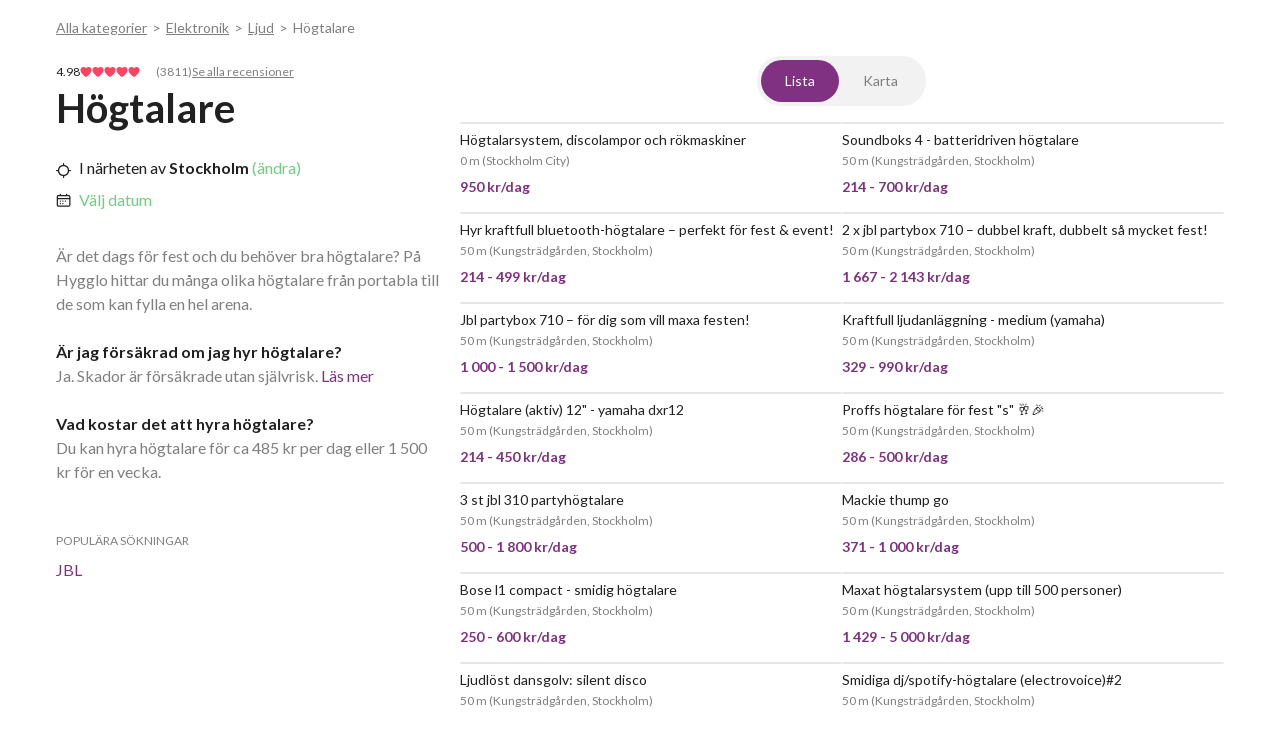

--- FILE ---
content_type: text/html; charset=utf-8
request_url: https://www.hygglo.se/category/2962-hogtalare?ref=blogg.hygglo.se
body_size: 48783
content:
<!DOCTYPE html><html lang="sv-SE"><head><meta charSet="utf-8" data-next-head=""/><meta name="viewport" content="width=device-width, initial-scale=1.0, maximum-scale=1.0, user-scalable=0" data-next-head=""/><link rel="icon" href="/_next/static/media/hygglo-favicon.846da1ab.ico" data-next-head=""/><title data-next-head="">Hyra högtalare? Hyr lokalt genom Hygglo</title><meta name="description" content="Du kan hyra 1084 saker i kategorin Högtalare  för ca 485 kr per dag eller 1 500 kr för en vecka. Är det dags för fest och du behöver bra högtalare? På Hygglo hittar du många olika högtalare från portabla till de som kan fylla en hel arena.. Skador är försäkrade utan självrisk. Ljudanläggning eller vad du än kallar det - du kan hyra det genom Hygglo!" data-next-head=""/><meta property="og:title" name="og:title" content="Hyra högtalare? Hyr lokalt genom Hygglo" data-next-head=""/><meta property="og:description" name="og:description" content="Du kan hyra 1084 saker i kategorin Högtalare  för ca 485 kr per dag eller 1 500 kr för en vecka. Är det dags för fest och du behöver bra högtalare? På Hygglo hittar du många olika högtalare från portabla till de som kan fylla en hel arena.. Skador är försäkrade utan självrisk. Ljudanläggning eller vad du än kallar det - du kan hyra det genom Hygglo!" data-next-head=""/><meta property="og:image" name="og:image" content="https://hygglo.imgix.net/products/c679b2_jbl-partybox-710.jpg?w=1200&amp;h=630&amp;fit=clip&amp;auto=enhance&amp;w=1200&amp;h=630&amp;fit=clip&amp;auto=compress%2Cformat&amp;mark=%2Fstatic%2Fhygglo_logo_transparent_bg.png&amp;mark-w=280&amp;mark-align=bottom%2Cright&amp;mark-pad=30" data-next-head=""/><link rel="canonical" href="https://www.hygglo.se/category/2962-hogtalare" data-next-head=""/><link rel="alternate" href="https://www.hygglo.se/category/2962-hogtalare" hrefLang="sv" data-next-head=""/><link rel="alternate" href="https://www.hygglo.no/category/2962-hoyttalere" hrefLang="nb" data-next-head=""/><link rel="alternate" href="https://www.hygglo.dk/category/2962-hojtalere" hrefLang="da" data-next-head=""/><link rel="alternate" href="https://www.hygglo.fi/category/2962-kaiuttimet" hrefLang="fi" data-next-head=""/><link rel="preload" href="https://hygglo.imgix.net/products/fc0516_hogtalarsystem-discolampor-och-rokmaskiner.jpg?h=275&amp;w=366&amp;dpr=2.0&amp;fit=crop&amp;auto=compress&amp;auto=enhance&amp;auto=format&amp;q=85" as="image" data-next-head=""/><link rel="preload" href="https://hygglo.imgix.net/profiles/df0cc69a-d6c4-4b2a-b31b-3a8a072cfba1.webp?h=40&amp;w=40&amp;dpr=2.0&amp;fit=facearea&amp;auto=compress&amp;auto=enhance&amp;auto=format&amp;q=60&amp;facepad=3" as="image" data-next-head=""/><link rel="preload" href="https://hygglo.imgix.net/products/bbb526_soundboks-4-med-extra-batteri.png?h=275&amp;w=366&amp;dpr=2.0&amp;fit=crop&amp;auto=compress&amp;auto=enhance&amp;auto=format&amp;q=85" as="image" data-next-head=""/><link rel="preload" href="https://hygglo.imgix.net/profiles/229121_tobias.jpg?h=40&amp;w=40&amp;dpr=2.0&amp;fit=facearea&amp;auto=compress&amp;auto=enhance&amp;auto=format&amp;q=60&amp;facepad=3" as="image" data-next-head=""/><link rel="preload" href="https://hygglo.imgix.net/products/d36464ae-52f2-4cd1-837e-3ca1f911cc05.png?h=275&amp;w=366&amp;dpr=2.0&amp;fit=crop&amp;auto=compress&amp;auto=enhance&amp;auto=format&amp;q=85" as="image" data-next-head=""/><link rel="preload" href="https://hygglo.imgix.net/products/37678c06-cb44-4817-96c0-806bfebfaf67.jpg?h=275&amp;w=366&amp;dpr=2.0&amp;fit=crop&amp;auto=compress&amp;auto=enhance&amp;auto=format&amp;q=85" as="image" data-next-head=""/><link rel="preload" href="https://hygglo.imgix.net/products/7406cb08-d96a-4853-9a1e-5e91215c9ec0.jpg?h=275&amp;w=366&amp;dpr=2.0&amp;fit=crop&amp;auto=compress&amp;auto=enhance&amp;auto=format&amp;q=85" as="image" data-next-head=""/><link rel="preload" href="https://hygglo.imgix.net/profiles/99828a_yonas.jpg?h=40&amp;w=40&amp;dpr=2.0&amp;fit=facearea&amp;auto=compress&amp;auto=enhance&amp;auto=format&amp;q=60&amp;facepad=3" as="image" data-next-head=""/><link rel="preload" href="https://hygglo.imgix.net/products/0174f7_kraftfull-ljudanlaggning-medium-yamaha.jpg?h=275&amp;w=366&amp;dpr=2.0&amp;fit=crop&amp;auto=compress&amp;auto=enhance&amp;auto=format&amp;q=85" as="image" data-next-head=""/><link rel="preload" href="https://hygglo.imgix.net/profiles/be23e4a2-1997-42b2-8c6b-278a3b458438.png?h=40&amp;w=40&amp;dpr=2.0&amp;fit=facearea&amp;auto=compress&amp;auto=enhance&amp;auto=format&amp;q=60&amp;facepad=3" as="image" data-next-head=""/><meta http-equiv="X-UA-Compatible" content="IE=edge"/><link rel="preload" href="/_next/static/media/6ee7df5b3965574d-s.p.woff2" as="font" type="font/woff2" crossorigin="anonymous" data-next-font="size-adjust"/><link rel="preload" href="/_next/static/media/b5215411e8ce7768-s.p.woff2" as="font" type="font/woff2" crossorigin="anonymous" data-next-font="size-adjust"/><link rel="preload" href="/_next/static/media/756f9c755543fe29-s.p.woff2" as="font" type="font/woff2" crossorigin="anonymous" data-next-font="size-adjust"/><link rel="preload" href="/_next/static/media/25460892714ab800-s.p.woff2" as="font" type="font/woff2" crossorigin="anonymous" data-next-font="size-adjust"/><link rel="preload" href="/_next/static/media/9364c9a9ce248cb1-s.p.woff2" as="font" type="font/woff2" crossorigin="anonymous" data-next-font="size-adjust"/><link rel="preload" href="/_next/static/media/55c20a7790588da9-s.p.woff2" as="font" type="font/woff2" crossorigin="anonymous" data-next-font="size-adjust"/><link rel="preload" href="/_next/static/media/155cae559bbd1a77-s.p.woff2" as="font" type="font/woff2" crossorigin="anonymous" data-next-font="size-adjust"/><link rel="preload" href="/_next/static/media/4de1fea1a954a5b6-s.p.woff2" as="font" type="font/woff2" crossorigin="anonymous" data-next-font="size-adjust"/><link rel="preload" href="/_next/static/media/6d664cce900333ee-s.p.woff2" as="font" type="font/woff2" crossorigin="anonymous" data-next-font="size-adjust"/><link rel="preload" href="/_next/static/media/7ff6869a1704182a-s.p.woff2" as="font" type="font/woff2" crossorigin="anonymous" data-next-font="size-adjust"/><link rel="preload" href="/_next/static/css/b776ea687835d377.css?dpl=dpl_7DKVhetRmA92ao9k3nC5qDRnUBMP" as="style"/><link rel="preload" href="/_next/static/css/e98499a4bcf664d5.css?dpl=dpl_7DKVhetRmA92ao9k3nC5qDRnUBMP" as="style"/><link rel="preload" href="/_next/static/css/d994a66c9d3819c5.css?dpl=dpl_7DKVhetRmA92ao9k3nC5qDRnUBMP" as="style"/><meta name="sentry-trace" content="3cb7ffb99a145fdae3b3148a16bd8cde-ab8e3d2c4bd60b51-0"/><meta name="baggage" content="sentry-environment=vercel-production,sentry-release=2a769d97c507989742eea3cbf49f65039f36b46e,sentry-public_key=d9818c88e89d20784db4c6f17ab8ece9,sentry-trace_id=3cb7ffb99a145fdae3b3148a16bd8cde,sentry-sampled=false"/><style data-next-head="">
html {
  font-family: 'Lato', 'Lato Fallback'
}
</style><script data-next-head="">!function(){try {var d=document.documentElement.classList;d.remove('t_dark');d.remove('t_light');var e=localStorage.getItem('theme');if("system"===e||(!e&&true)){var t="(prefers-color-scheme: dark)",m=window.matchMedia(t);m.media!==t||m.matches?d.add('t_dark'):d.add('t_light')}else if(e) var x={"dark":"t_dark","light":"t_light"};d.add(x[e])}catch(e){}}()</script><link rel="stylesheet" href="/_next/static/css/b776ea687835d377.css?dpl=dpl_7DKVhetRmA92ao9k3nC5qDRnUBMP" data-n-g=""/><link rel="stylesheet" href="/_next/static/css/e98499a4bcf664d5.css?dpl=dpl_7DKVhetRmA92ao9k3nC5qDRnUBMP" data-n-p=""/><link rel="stylesheet" href="/_next/static/css/d994a66c9d3819c5.css?dpl=dpl_7DKVhetRmA92ao9k3nC5qDRnUBMP" data-n-p=""/><noscript data-n-css=""></noscript><script defer="" noModule="" src="/_next/static/chunks/polyfills-42372ed130431b0a.js?dpl=dpl_7DKVhetRmA92ao9k3nC5qDRnUBMP"></script><script src="/_next/static/chunks/webpack-77d6c751a3ac56ff.js?dpl=dpl_7DKVhetRmA92ao9k3nC5qDRnUBMP" defer=""></script><script src="/_next/static/chunks/framework-8cc3a53049a387f8.js?dpl=dpl_7DKVhetRmA92ao9k3nC5qDRnUBMP" defer=""></script><script src="/_next/static/chunks/main-aa0da3e66f9369df.js?dpl=dpl_7DKVhetRmA92ao9k3nC5qDRnUBMP" defer=""></script><script src="/_next/static/chunks/pages/_app-a3f5aa203cba381a.js?dpl=dpl_7DKVhetRmA92ao9k3nC5qDRnUBMP" defer=""></script><script src="/_next/static/chunks/9352-9f67f1d2d80f8871.js?dpl=dpl_7DKVhetRmA92ao9k3nC5qDRnUBMP" defer=""></script><script src="/_next/static/chunks/3818-a9173d77bc216a62.js?dpl=dpl_7DKVhetRmA92ao9k3nC5qDRnUBMP" defer=""></script><script src="/_next/static/chunks/6002-9a6b5ca186150f61.js?dpl=dpl_7DKVhetRmA92ao9k3nC5qDRnUBMP" defer=""></script><script src="/_next/static/chunks/pages/category/%5B...slugs%5D-b5d627c749e5a0e0.js?dpl=dpl_7DKVhetRmA92ao9k3nC5qDRnUBMP" defer=""></script><script src="/_next/static/kiCEUSYrNVQBbgy7WotaS/_buildManifest.js?dpl=dpl_7DKVhetRmA92ao9k3nC5qDRnUBMP" defer=""></script><script src="/_next/static/kiCEUSYrNVQBbgy7WotaS/_ssgManifest.js?dpl=dpl_7DKVhetRmA92ao9k3nC5qDRnUBMP" defer=""></script><style id="react-native-stylesheet">[stylesheet-group="0"]{}
body{margin:0;}
button::-moz-focus-inner,input::-moz-focus-inner{border:0;padding:0;}
html{-ms-text-size-adjust:100%;-webkit-text-size-adjust:100%;-webkit-tap-highlight-color:rgba(0,0,0,0);}
input::-webkit-search-cancel-button,input::-webkit-search-decoration,input::-webkit-search-results-button,input::-webkit-search-results-decoration{display:none;}
[stylesheet-group="1"]{}
.css-11aywtz{-moz-appearance:textfield;-webkit-appearance:none;background-color:rgba(0,0,0,0.00);border-bottom-left-radius:0px;border-bottom-right-radius:0px;border-top-left-radius:0px;border-top-right-radius:0px;border:0 solid black;box-sizing:border-box;font:14px -apple-system,BlinkMacSystemFont,"Segoe UI",Roboto,Helvetica,Arial,sans-serif;margin:0px;padding:0px;resize:none;}
.css-146c3p1{background-color:rgba(0,0,0,0.00);border:0 solid black;box-sizing:border-box;color:rgba(0,0,0,1.00);display:inline;font:14px -apple-system,BlinkMacSystemFont,"Segoe UI",Roboto,Helvetica,Arial,sans-serif;list-style:none;margin:0px;padding:0px;position:relative;text-align:start;text-decoration:none;white-space:pre-wrap;word-wrap:break-word;}
.css-1jxf684{background-color:rgba(0,0,0,0.00);border:0 solid black;box-sizing:border-box;color:inherit;display:inline;font:inherit;list-style:none;margin:0px;padding:0px;position:relative;text-align:inherit;text-decoration:none;white-space:inherit;word-wrap:break-word;}
.css-9pa8cd{bottom:0px;height:100%;left:0px;opacity:0;position:absolute;right:0px;top:0px;width:100%;z-index:-1;}
.css-g5y9jx{align-content:flex-start;align-items:stretch;background-color:rgba(0,0,0,0.00);border:0 solid black;box-sizing:border-box;display:flex;flex-basis:auto;flex-direction:column;flex-shrink:0;list-style:none;margin:0px;min-height:0px;min-width:0px;padding:0px;position:relative;text-decoration:none;z-index:0;}
[stylesheet-group="2"]{}
.r-13awgt0{flex:1;}
.r-1awa8pu{border-bottom-color:rgba(101,119,134,1.00);border-left-color:rgba(101,119,134,1.00);border-right-color:rgba(101,119,134,1.00);border-top-color:rgba(101,119,134,1.00);}
.r-1d4xg89{border-bottom-color:rgba(170,184,194,1.00);border-left-color:rgba(170,184,194,1.00);border-right-color:rgba(170,184,194,1.00);border-top-color:rgba(170,184,194,1.00);}
.r-1f68r3u{border-bottom-color:rgba(112,112,112,1.00);border-left-color:rgba(112,112,112,1.00);border-right-color:rgba(112,112,112,1.00);border-top-color:rgba(112,112,112,1.00);}
.r-1j16mh1{border-bottom-left-radius:100%;border-bottom-right-radius:100%;border-top-left-radius:100%;border-top-right-radius:100%;}
.r-1jkafct{border-bottom-left-radius:2px;border-bottom-right-radius:2px;border-top-left-radius:2px;border-top-right-radius:2px;}
.r-1jyn79y{border-bottom-color:rgba(0,150,136,1.00);border-left-color:rgba(0,150,136,1.00);border-right-color:rgba(0,150,136,1.00);border-top-color:rgba(0,150,136,1.00);}
.r-1ll9vgx{border-bottom-color:rgba(0,122,255,1.00);border-left-color:rgba(0,122,255,1.00);border-right-color:rgba(0,122,255,1.00);border-top-color:rgba(0,122,255,1.00);}
.r-1phboty{border-bottom-style:solid;border-left-style:solid;border-right-style:solid;border-top-style:solid;}
.r-1qsk4np{overflow-x:clip;overflow-y:clip;}
.r-1udh08x{overflow-x:hidden;overflow-y:hidden;}
.r-4a18lf{border-bottom-color:rgba(255,0,0,1.00);border-left-color:rgba(255,0,0,1.00);border-right-color:rgba(255,0,0,1.00);border-top-color:rgba(255,0,0,1.00);}
.r-60ke3l{border-bottom-color:rgba(0,128,0,1.00);border-left-color:rgba(0,128,0,1.00);border-right-color:rgba(0,128,0,1.00);border-top-color:rgba(0,128,0,1.00);}
.r-9x6qib{border-bottom-color:rgba(204,214,221,1.00);border-left-color:rgba(204,214,221,1.00);border-right-color:rgba(204,214,221,1.00);border-top-color:rgba(204,214,221,1.00);}
.r-bb5flj{border-bottom-color:rgba(161,161,161,1.00);border-left-color:rgba(161,161,161,1.00);border-right-color:rgba(161,161,161,1.00);border-top-color:rgba(161,161,161,1.00);}
.r-crgep1{margin:0px;}
.r-d045u9{border-bottom-width:2px;border-left-width:2px;border-right-width:2px;border-top-width:2px;}
.r-edyy15{padding:8px;}
.r-fx7oqy{border-bottom-color:rgba(0,0,255,1.00);border-left-color:rgba(0,0,255,1.00);border-right-color:rgba(0,0,255,1.00);border-top-color:rgba(0,0,255,1.00);}
.r-hvic4v{display:none;}
.r-krxsd3{display:-webkit-box;}
.r-qwd59z{border-bottom-left-radius:1px;border-bottom-right-radius:1px;border-top-left-radius:1px;border-top-right-radius:1px;}
.r-rs99b7{border-bottom-width:1px;border-left-width:1px;border-right-width:1px;border-top-width:1px;}
.r-t60dpp{padding:0px;}
.r-xoduu5{display:inline-flex;}
.r-y47klf{border-bottom-left-radius:20px;border-bottom-right-radius:20px;border-top-left-radius:20px;border-top-right-radius:20px;}
.r-ywje51{margin:auto;}
[stylesheet-group="2.1"]{}
.r-11gswi8{padding-left:3px;padding-right:3px;}
.r-17q4wm6{margin-left:5px;margin-right:5px;}
.r-1ntr0p{padding-left:5px;padding-right:5px;}
.r-1ubuhtd{padding-left:10px;padding-right:10px;}
[stylesheet-group="2.2"]{}
.r-10s2tm5{left:0%;}
.r-16o8guy{right:100%;}
.r-dqe1q{right:0%;}
.r-rci37q{left:100%;}
[stylesheet-group="3"]{}
.r-105ug2t{pointer-events:auto!important;}
.r-10ptun7{height:16px;}
.r-10v3vxq{transform:scaleX(-1);}
.r-10xqauy{padding-top:env(safe-area-inset-top);}
.r-11j9u27{visibility:hidden;}
.r-11mpjr4{background-color:rgba(223,223,223,1.00);}
.r-11udlyb{background-color:rgba(0,150,136,1.00);}
.r-11yh6sk{overflow-x:hidden;}
.r-12vffkv>*{pointer-events:auto;}
.r-12vffkv{pointer-events:none!important;}
.r-136ojw6{z-index:2;}
.r-13aq9py{animation-name:r-1iq689l;}
.r-13qz1uu{width:100%;}
.r-13tjlyg{transition-duration:0.1s;}
.r-14g73ha{height:15px;}
.r-14lw9ot{background-color:rgba(255,255,255,1.00);}
.r-14sbq61{background-color:rgba(33,150,243,1.00);}
.r-150rngu{-webkit-overflow-scrolling:touch;}
.r-15d164r{margin-bottom:10px;}
.r-16y2uox{flex-grow:1;}
.r-173mzie{transform:scaleY(-1);}
.r-1777fci{justify-content:center;}
.r-17bb2tj{animation-duration:0.75s;}
.r-17hmhgr{transform:rotate(45deg);}
.r-17k89er{transform:translateY(4px) rotate(-45deg);}
.r-17leim2{background-repeat:repeat;}
.r-18u37iz{flex-direction:row;}
.r-199wky7{width:30px;}
.r-19wmn03{width:20px;}
.r-19z077z{touch-action:none;}
.r-1abnn5w{animation-play-state:paused;}
.r-1acpoxo{width:36px;}
.r-1aiqnjv{font-family:monospace,monospace;}
.r-1awozwy{align-items:center;}
.r-1ax5ac2{transform:rotate(-45deg);}
.r-1ay1djp{animation-duration:1s;}
.r-1b43r93{font-size:14px;}
.r-1b6yd1w{font-size:19px;}
.r-1b94p3d{width:15px;}
.r-1c6unfx{forced-color-adjust:none;}
.r-1d2ajep{border-right-width:1.5px;}
.r-1d2f490{left:0px;}
.r-1d5kdc7{flex-direction:column-reverse;}
.r-1dernwh{height:70%;}
.r-1ei5mc7{cursor:inherit;}
.r-1euycsn{flex-direction:row-reverse;}
.r-1ewcgjf{box-shadow:0px 1px 3px rgba(0,0,0,0.5);}
.r-1ff274t{text-align:right;}
.r-1ffj0ar{background-color:rgba(0,0,0,0.40);}
.r-1g7fiml{height:30px;}
.r-1ghxqbu{font-variant:tabular-nums;}
.r-1h42j52{color:rgba(199,199,205,1.00);}
.r-1i6wzkk{-moz-transition-property:opacity;-webkit-transition-property:opacity;transition-property:opacity;}
.r-1ielgck{animation-duration:300ms;}
.r-1iln25a{word-wrap:normal;}
.r-1inkyih{font-size:17px;}
.r-1janqcz{width:16px;}
.r-1jkjb{margin-left:8px;}
.r-1kfrs79{font-weight:600;}
.r-1kihuf0{align-self:center;}
.r-1ldzwu0{animation-timing-function:linear;}
.r-1loqt21{cursor:pointer;}
.r-1m04atk{padding-left:8px;}
.r-1mlwlqe{flex-basis:auto;}
.r-1mrlafo{background-position:0;}
.r-1muvv40{animation-iteration-count:infinite;}
.r-1niwhzg{background-color:rgba(0,0,0,0.00);}
.r-1ny4l3l{outline-style:none;}
.r-1o79hvu{border-top-width:1.5px;}
.r-1ocf4r9{scroll-snap-type:y mandatory;}
.r-1otgn73{touch-action:manipulation;}
.r-1p0dtai{bottom:0px;}
.r-1pi2tsx{height:100%;}
.r-1pz39u2{align-self:stretch;}
.r-1qd0xha{font-family:-apple-system,BlinkMacSystemFont,"Segoe UI",Roboto,Helvetica,Arial,sans-serif;}
.r-1qulhi1{animation-name:r-1pzkwqh;}
.r-1r8g8re{height:36px;}
.r-1rnoaur{overflow-y:auto;}
.r-1sg8ghl{z-index:1000;}
.r-1sxrcry{background-size:auto;}
.r-1udbk01{text-overflow:ellipsis;}
.r-1uypc71{animation-timing-function:ease-in;}
.r-1w6e6rj{flex-wrap:wrap;}
.r-1wbh5a2{flex-shrink:1;}
.r-1wtj0ep{justify-content:space-between;}
.r-1wyyakw{z-index:-1;}
.r-1xcajam{position:fixed;}
.r-1xnzce8{-moz-user-select:text;-webkit-user-select:text;user-select:text;}
.r-1xzupcd{width:13px;}
.r-1yef0xd{animation-name:r-11cv4x;}
.r-1ym3vfp{background-color:rgba(208,212,218,1.00);}
.r-2eszeu::-webkit-scrollbar{display:none}
.r-2eszeu{scrollbar-width:none;}
.r-30o5oe{-moz-appearance:none;-ms-appearance:none;-webkit-appearance:none;appearance:none;}
.r-3s2u2q{white-space:nowrap;}
.r-417010{z-index:0;}
.r-4gszlv{background-size:cover;}
.r-4v7adb{height:5px;}
.r-54hpgq{transform:translateY(-5px) rotate(135deg);}
.r-5kkj8d{border-top-width:1px;}
.r-633pao{pointer-events:none!important;}
.r-6dt33c{opacity:1;}
.r-6taxm2:-ms-input-placeholder{color:var(--placeholderTextColor);opacity:1;}
.r-6taxm2::-moz-placeholder{color:var(--placeholderTextColor);opacity:1;}
.r-6taxm2::-webkit-input-placeholder{color:var(--placeholderTextColor);opacity:1;}
.r-6taxm2::placeholder{color:var(--placeholderTextColor);opacity:1;}
.r-7cikom{font-size:inherit;}
.r-7q8q6z{cursor:default;}
.r-88pszg{margin-right:16px;}
.r-8akbws{-webkit-box-orient:vertical;}
.r-92p675{background-color:rgba(37,37,37,1.00);}
.r-97e31f{padding-bottom:env(safe-area-inset-bottom);}
.r-97wbjc{margin-left:11px;}
.r-9q7g8w{border-top-color:rgba(37,37,37,1.00);}
.r-a023e6{font-size:15px;}
.r-agouwx{transform:translateZ(0);}
.r-ah5dr5>*{pointer-events:none;}
.r-ah5dr5{pointer-events:auto!important;}
.r-al30tu{color:rgba(0,122,255,1.00);}
.r-b0o2pk{border-top-color:rgba(222,222,222,1.00);}
.r-bi4vy9{transform:translateY(100%);}
.r-buy8e9{overflow-y:hidden;}
.r-bv2aro{padding-left:env(safe-area-inset-left);}
.r-c68hjy{color:rgba(161,161,161,1.00);}
.r-cpa5s6{scroll-snap-align:start;}
.r-d7397y{left:-0.5px;}
.r-dkge59{background-color:rgba(170,184,194,1.00);}
.r-dnmrzs{max-width:100%;}
.r-drfeu3{background-color:rgba(0,0,0,0.50);}
.r-eafdt9{transition-duration:0.15s;}
.r-ebwn4k{animation-name:r-q67da2;}
.r-ehq7j7{background-size:contain;}
.r-epq5cr{height:2px;}
.r-eqz5dr{flex-direction:column;}
.r-fdjqy7{text-align:left;}
.r-fpub7{color:rgba(0,0,0,0.00);}
.r-g3mlsw{animation-name:r-t2lo5v;}
.r-ghxds0{transform:translateY(0%);}
.r-gtdqiz{position:-webkit-sticky;position:sticky;}
.r-howw7u{color:rgba(255,0,0,1.00);}
.r-hxflta{padding-right:env(safe-area-inset-right);}
.r-ipm5af{top:0px;}
.r-jwli3a{color:rgba(255,255,255,1.00);}
.r-k200y{align-self:flex-start;}
.r-kf5qoz{left:-5.5px;}
.r-lfnkf6{background-color:rgba(35,35,35,1.00);}
.r-lltvgl{overflow-x:auto;}
.r-lrvibr{-moz-user-select:none;-webkit-user-select:none;user-select:none;}
.r-majxgm{font-weight:500;}
.r-mfh4gg{scroll-snap-type:x mandatory;}
.r-mhe3cw{z-index:10;}
.r-mqqhkj{background-color:rgba(248,248,248,1.00);}
.r-mszm1p{padding-right:11px;}
.r-n6v787{font-size:13px;}
.r-njp1lv{padding-top:1px;}
.r-nvplwv{animation-timing-function:ease-out;}
.r-orgf3d{opacity:0;}
.r-q4m81j{text-align:center;}
.r-rs94m5{background-image:url("[data-uri]");}
.r-sfbmgh{z-index:9999;}
.r-tmtnm0{height:45px;}
.r-tsynxw{text-transform:uppercase;}
.r-u6sd8q{background-repeat:no-repeat;}
.r-u8s1d{position:absolute;}
.r-u92y06{background-color:rgba(255,165,0,1.00);}
.r-uoibet{transform:rotate(180deg);}
.r-ur6pnr{height:42px;}
.r-uzqwk8{margin-left:22px;}
.r-van48c{caret-color:transparent;}
.r-vvn4in{background-position:center;}
.r-x3cy2q{background-size:100% 100%;}
.r-xx3c9p{animation-name:r-imtty0;}
.r-z80fyv{height:20px;}
.r-zchlnj{right:0px;}
.r-zl2h9q{margin-bottom:2px;}
@-webkit-keyframes r-11cv4x{0%{transform:rotate(0deg);}100%{transform:rotate(360deg);}}
@-webkit-keyframes r-1iq689l{0%{transform:translateY(0%);}100%{transform:translateY(100%);}}
@-webkit-keyframes r-1pzkwqh{0%{transform:translateY(100%);}100%{transform:translateY(0%);}}
@-webkit-keyframes r-imtty0{0%{opacity:0;}100%{opacity:1;}}
@-webkit-keyframes r-q67da2{0%{transform:translateX(-100%);}100%{transform:translateX(400%);}}
@-webkit-keyframes r-t2lo5v{0%{opacity:1;}100%{opacity:0;}}
@keyframes r-11cv4x{0%{transform:rotate(0deg);}100%{transform:rotate(360deg);}}
@keyframes r-1iq689l{0%{transform:translateY(0%);}100%{transform:translateY(100%);}}
@keyframes r-1pzkwqh{0%{transform:translateY(100%);}100%{transform:translateY(0%);}}
@keyframes r-imtty0{0%{opacity:0;}100%{opacity:1;}}
@keyframes r-q67da2{0%{transform:translateX(-100%);}100%{transform:translateX(400%);}}
@keyframes r-t2lo5v{0%{opacity:1;}100%{opacity:0;}}</style><style>:root ._dsp-flex{display:flex;}
:root ._ai-stretch{align-items:stretch;}
:root ._fb-auto{flex-basis:auto;}
:root ._bxs-border-box{box-sizing:border-box;}
:root ._pos-relative{position:relative;}
:root ._mih-0px{min-height:0px;}
:root ._miw-0px{min-width:0px;}
:root ._fs-0{flex-shrink:0;}
:root ._w-10037{width:100%;}
:root ._fd-column{flex-direction:column;}
:root ._fg-1{flex-grow:1;}
:root ._pos-fixed{position:fixed;}
:root ._pe-box-none>*{pointer-events:auto !important;} :root ._pe-box-none{pointer-events:none !important;}
:root ._t-0px{top:0px;}
:root ._b-0px{bottom:0px;}
:root ._l-0px{left:0px;}
:root ._r-0px{right:0px;}
:root ._maw-10037{max-width:100%;}
:root ._zi-100000{z-index:100000;}
@media (min-width: 661px){:root:root:root:root ._pb-_desktop_t-space-scr100302{padding-bottom:var(--t-space-screen);}}
:root ._fs-1{flex-shrink:1;}
:root ._h-10037{height:100%;}
:root ._mr-auto{margin-right:auto;}
:root ._ml-auto{margin-left:auto;}
:root ._pb-96px{padding-bottom:96px;}
:root ._bg-background{background-color:var(--background);}
:root ._pt-0px{padding-top:0px;}
:root ._pr-0px{padding-right:0px;}
:root ._pl-0px{padding-left:0px;}
:root ._gap-t-space-6{gap:var(--t-space-6);}
@media (min-width: 1021px){:root:root:root:root:root:root:root:root:root:root:root ._fd-_gtMd_row{flex-direction:row;}}
@media (min-width: 1021px){:root:root:root:root:root:root:root:root:root:root:root ._ai-_gtMd_flex-start{align-items:flex-start;}}
:root ._gap-t-space-3{gap:var(--t-space-3);}
:root ._fd-row{flex-direction:row;}
:root ._h-300px{height:300px;}
:root ._jc-center{justify-content:center;}
:root ._ai-center{align-items:center;}
:root ._t-t-space-3{top:var(--t-space-3);}
:root ._r-t-space-3{right:var(--t-space-3);}
:root ._pos-absolute{position:absolute;}
:root ._zi-1{z-index:1;}
:root ._w-20px{width:20px;}
:root ._h-20px{height:20px;}
:root ._gap-t-space-1{gap:var(--t-space-1);}
:root ._w-96px{width:96px;}
:root ._h-96px{height:96px;}
:root ._dsp-inline{display:inline;}
:root ._ww-break-word{word-wrap:break-word;}
:root ._whiteSpace-pre-wrap{white-space:pre-wrap;}
:root ._mt-0px{margin-top:0px;}
:root ._mr-0px{margin-right:0px;}
:root ._mb-0px{margin-bottom:0px;}
:root ._ml-0px{margin-left:0px;}
:root ._ff-f-family{font-family:var(--f-family);}
:root ._fow-f-weight-bo3448{font-weight:var(--f-weight-bold);}
:root ._fos-32px{font-size:32px;}
:root ._lh-40px{line-height:40px;}
:root ._col-white{color:var(--white);}
:root ._fow-f-weight-re98715119{font-weight:var(--f-weight-regular);}
:root ._fos-16px{font-size:16px;}
:root ._lh-24px{line-height:24px;}
:root ._ussel-auto{user-select:auto;-webkit-user-select:auto;}
:root ._whiteSpace-normal{white-space:normal;}
@media (min-width: 1021px){:root:root:root:root:root:root:root:root:root:root:root ._w-_gtMd_450px{width:450px;}}
@media (min-width: 1021px){:root:root:root:root:root:root:root:root:root:root:root ._mr-_gtMd_0px{margin-right:0px;}}
@media (min-width: 1021px){:root:root:root:root:root:root:root:root:root:root:root ._ml-_gtMd_0px{margin-left:0px;}}
:root ._mr-t-space-scr100302{margin-right:var(--t-space-screen);}
:root ._ml-t-space-scr100302{margin-left:var(--t-space-screen);}
:root ._w-auto{width:auto;}
:root ._btlr-t-radius-2{border-top-left-radius:var(--t-radius-2);}
:root ._btrr-t-radius-2{border-top-right-radius:var(--t-radius-2);}
:root ._bbrr-t-radius-2{border-bottom-right-radius:var(--t-radius-2);}
:root ._bblr-t-radius-2{border-bottom-left-radius:var(--t-radius-2);}
:root ._btw-1px{border-top-width:1px;}
:root ._brw-1px{border-right-width:1px;}
:root ._bbw-1px{border-bottom-width:1px;}
:root ._blw-1px{border-left-width:1px;}
:root ._bts-solid{border-top-style:solid;}
:root ._brs-solid{border-right-style:solid;}
:root ._bbs-solid{border-bottom-style:solid;}
:root ._bls-solid{border-left-style:solid;}
:root ._btc-surface{border-top-color:var(--surface);}
:root ._brc-surface{border-right-color:var(--surface);}
:root ._bbc-surface{border-bottom-color:var(--surface);}
:root ._blc-surface{border-left-color:var(--surface);}
:root ._pt-24px{padding-top:24px;}
:root ._pr-24px{padding-right:24px;}
:root ._pb-24px{padding-bottom:24px;}
:root ._pl-24px{padding-left:24px;}
:root ._gap-t-space-2{gap:var(--t-space-2);}
:root ._ai-flex-start{align-items:flex-start;}
:root ._bxsh-0px20px20px1771525086{box-shadow:0px 20px 20px rgba(0,0,0,0.1);}
:root ._gap-t-space-0--53{gap:var(--t-space-0--5);}
:root ._w-100px{width:100px;}
:root ._w-16px{width:16px;}
:root ._h-16px{height:16px;}
:root ._fos-f-size-1{font-size:var(--f-size-1);}
:root ._col-muted{color:var(--muted);}
:root ._col-foreground{color:var(--foreground);}
:root:root:root  ._bg-0active-primaryDark:active{background-color:var(--primaryDark) !important;}
@media (hover) {:root:root  ._bg-0hover-primaryDark:hover{background-color:var(--primaryDark) !important;}}
:root ._o-1{opacity:1;}
:root ._cur-pointer{cursor:pointer;}
:root ._bg-primary{background-color:var(--primary);}
:root ._col-primaryFore1237460601{color:var(--primaryForeground);}
:root ._pr-t-space-3{padding-right:var(--t-space-3);}
:root ._pl-t-space-3{padding-left:var(--t-space-3);}
:root ._pt-t-space-1--53{padding-top:var(--t-space-1--5);}
:root ._pb-t-space-1--53{padding-bottom:var(--t-space-1--5);}
:root ._mt-auto{margin-top:auto;}
:root ._cur-inherit{cursor:inherit;}
:root ._lh-18px{line-height:18px;}
:root ._fos-14px{font-size:14px;}
@media (max-width: 1020px){:root:root:root:root:root:root ._pr-_md_t-space-scr100302{padding-right:var(--t-space-screen);}}
@media (max-width: 1020px){:root:root:root:root:root:root ._pl-_md_t-space-scr100302{padding-left:var(--t-space-screen);}}
:root ._gap-t-space-0{gap:var(--t-space-0);}
@media (min-width: 1021px){:root:root:root:root:root:root:root:root:root:root:root ._ai-_gtMd_center{align-items:center;}}
@media (min-width: 1021px){:root:root:root:root:root:root:root:root:root:root:root ._jc-_gtMd_space-betwe3241{justify-content:space-between;}}
:root ._fos-24px{font-size:24px;}
:root ._lh-32px{line-height:32px;}
:root ._col-primary{color:var(--primary);}
@media (min-width: 1021px){:root:root:root:root:root:root:root:root:root:root:root ._maw-_gtMd_300px{max-width:300px;}}
@media (max-width: 660px){:root:root:root ._maw-_mobile_10037{max-width:100%;}}
@media (max-width: 660px){:root:root:root ._mt-_mobile_t-space-2{margin-top:var(--t-space-2);}}
:root ._btc-border{border-top-color:var(--border);}
:root ._brc-border{border-right-color:var(--border);}
:root ._bbc-border{border-bottom-color:var(--border);}
:root ._blc-border{border-left-color:var(--border);}
:root ._btlr-8px{border-top-left-radius:8px;}
:root ._btrr-8px{border-top-right-radius:8px;}
:root ._bbrr-8px{border-bottom-right-radius:8px;}
:root ._bblr-8px{border-bottom-left-radius:8px;}
:root ._bg-input{background-color:var(--input);}
:root ._pl-t-space-2{padding-left:var(--t-space-2);}
:root ._pr-t-space-1{padding-right:var(--t-space-1);}
:root ._h-38px{height:38px;}
:root ._bxsh-0px2px4pxco1206146374{box-shadow:0px 2px 4px color-mix(in srgb, var(--shadow) 10%, transparent);}
:root ._mr-t-space-1{margin-right:var(--t-space-1);}
:root ._w-18px{width:18px;}
:root ._h-18px{height:18px;}
@media (hover) {:root:root  ._cur-0hover-text:hover{cursor:text !important;}}
:root ._h-36px{height:36px;}
:root ._w-14px{width:14px;}
:root ._h-12px{height:12px;}
:root ._ml-t-space-0--53{margin-left:var(--t-space-0--5);}
:root ._fow-f-weight-me3083741{font-weight:var(--f-weight-medium);}
:root ._fos-12px{font-size:12px;}
:root ._background-surface{background:var(--surface);}
:root ._pt-t-space-2{padding-top:var(--t-space-2);}
:root ._pr-t-space-2{padding-right:var(--t-space-2);}
:root ._pb-t-space-2{padding-bottom:var(--t-space-2);}
:root ._fos-f-size-0{font-size:var(--f-size-0);}
@media (hover) {:root:root  ._col-0hover-secondaryDa3641:hover{color:var(--secondaryDark) !important;}}
:root ._h-t-size-mobi1188754879{height:var(--t-size-mobileMenuHeight);}
:root ._mt-t-space-2{margin-top:var(--t-space-2);}
:root ._pb-0px{padding-bottom:0px;}
@media (min-width: 1021px){:root:root:root:root:root:root:root:root:root:root:root ._w-_gtMd_6737{width:67%;}}
@media (min-width: 1021px){:root:root:root:root:root:root:root:root:root:root:root ._gap-_gtMd_t-space-6{gap:var(--t-space-6);}}
@media (min-width: 661px){:root:root:root:root ._dsp-_desktop_none{display:none;}}
:root ._r-t-space-1--53{right:var(--t-space-1--5);}
:root ._t-t-space-1--53{top:var(--t-space-1--5);}
:root ._zi-10{z-index:10;}
:root ._h-32px{height:32px;}
:root ._w-32px{width:32px;}
:root ._btlr-32px{border-top-left-radius:32px;}
:root ._btrr-32px{border-top-right-radius:32px;}
:root ._bbrr-32px{border-bottom-right-radius:32px;}
:root ._bblr-32px{border-bottom-left-radius:32px;}
:root ._zi-100{z-index:100;}
:root ._bxsh-0px4px8pxrg1854112578{box-shadow:0px 4px 8px rgba(0, 0, 0, 0.2), 0px 2px 4px color-mix(in srgb, var(--shadow) 30%, transparent);}
:root:root:root  ._o-0active-0--7:active{opacity:0.7 !important;}
:root ._aspectRatio-1--33333333331508756256{aspect-ratio:1.3333333333333333;}
@media (min-width: 661px){:root:root:root:root ._gap-_desktop_t-space-2{gap:var(--t-space-2);}}
@media (min-width: 661px){:root:root:root:root ._l-_desktop_t-space-4{left:var(--t-space-4);}}
@media (min-width: 661px){:root:root:root:root ._r-_desktop_t-space-4{right:var(--t-space-4);}}
@media (min-width: 661px){:root:root:root:root ._b-_desktop_t-space-4{bottom:var(--t-space-4);}}
:root ._b-t-space-3{bottom:var(--t-space-3);}
:root ._l-t-space-3{left:var(--t-space-3);}
:root ._gap-t-space-1--53{gap:var(--t-space-1--5);}
:root ._fw-wrap-revers101{flex-wrap:wrap-reverse;}
:root ._jc-flex-start{justify-content:flex-start;}
:root ._fd-row-reverse{flex-direction:row-reverse;}
@media (min-width: 661px){:root:root:root:root ._w-_desktop_60px{width:60px;}}
@media (min-width: 661px){:root:root:root:root ._h-_desktop_60px{height:60px;}}
:root ._zi-0{z-index:0;}
:root ._w-t-size-6{width:var(--t-size-6);}
:root ._h-t-size-6{height:var(--t-size-6);}
:root ._btlr-16px{border-top-left-radius:16px;}
:root ._btrr-16px{border-top-right-radius:16px;}
:root ._bbrr-16px{border-bottom-right-radius:16px;}
:root ._bblr-16px{border-bottom-left-radius:16px;}
@media (min-width: 1021px){:root:root:root:root:root:root:root:root:root:root:root ._gap-_gtMd_t-space-3{gap:var(--t-space-3);}}
@media (min-width: 1021px){:root:root:root:root:root:root:root:root:root:root:root ._pr-_gtMd_0px{padding-right:0px;}}
@media (min-width: 1021px){:root:root:root:root:root:root:root:root:root:root:root ._pl-_gtMd_0px{padding-left:0px;}}
:root ._pt-0{padding-top:0;}
:root ._fw-wrap{flex-wrap:wrap;}
:root ._textDecorationLine-underline{text-decoration-line:underline;}
:root ._mr-5px{margin-right:5px;}
:root ._ml-5px{margin-left:5px;}
:root:root ._ox-_platformweb_hidden{overflow-x:hidden;}
:root:root ._oy-_platformweb_hidden{overflow-y:hidden;}
:root ._bg-card{background-color:var(--card);}
:root ._bxsh-0px8px20pxc1622189334{box-shadow:0px 8px 20px color-mix(in srgb, var(--shadow) 20%, transparent);}
@media (min-width: 661px){:root:root:root:root ._pr-_desktop_t-space-6{padding-right:var(--t-space-6);}}
@media (min-width: 661px){:root:root:root:root ._pl-_desktop_t-space-6{padding-left:var(--t-space-6);}}
@media (min-width: 661px){:root:root:root:root ._w-_desktop_6537{width:65%;}}
:root ._pt-t-space-3{padding-top:var(--t-space-3);}
:root ._pb-t-space-3{padding-bottom:var(--t-space-3);}
:root ._mb-t-space-1{margin-bottom:var(--t-space-1);}
:root ._fos-f-size-5{font-size:var(--f-size-5);}
@media (hover) {:root:root  ._col-0hover-primaryLigh116:hover{color:var(--primaryLight) !important;}}
:root ._mt-t-space-1{margin-top:var(--t-space-1);}
:root:root:root  ._col-0active-primaryDark:active{color:var(--primaryDark) !important;}
:root:root:root  ._btc-0active-primaryDark:active{border-top-color:var(--primaryDark) !important;}
:root:root:root  ._brc-0active-primaryDark:active{border-right-color:var(--primaryDark) !important;}
:root:root:root  ._bbc-0active-primaryDark:active{border-bottom-color:var(--primaryDark) !important;}
:root:root:root  ._blc-0active-primaryDark:active{border-left-color:var(--primaryDark) !important;}
@media (hover) {:root:root  ._col-0hover-primaryDark:hover{color:var(--primaryDark) !important;}}
@media (hover) {:root:root  ._btc-0hover-primaryDark:hover{border-top-color:var(--primaryDark) !important;}}
@media (hover) {:root:root  ._brc-0hover-primaryDark:hover{border-right-color:var(--primaryDark) !important;}}
@media (hover) {:root:root  ._bbc-0hover-primaryDark:hover{border-bottom-color:var(--primaryDark) !important;}}
@media (hover) {:root:root  ._blc-0hover-primaryDark:hover{border-left-color:var(--primaryDark) !important;}}
@media (min-width: 661px){:root:root:root:root ._mt-_desktop_t-space-2{margin-top:var(--t-space-2);}}
@media (min-width: 661px){:root:root:root:root ._w-_desktop_fit-content{width:fit-content;}}
:root ._bg-transparent{background-color:var(--transparent);}
:root ._btc-primary{border-top-color:var(--primary);}
:root ._brc-primary{border-right-color:var(--primary);}
:root ._bbc-primary{border-bottom-color:var(--primary);}
:root ._blc-primary{border-left-color:var(--primary);}
@media (min-width: 661px){:root:root:root:root ._gap-_desktop_t-space-3{gap:var(--t-space-3);}}
:root ._tt-uppercase{text-transform:uppercase;}
:root ._whiteSpace-pre-line{white-space:pre-line;}
@media (min-width: 661px){:root:root:root:root ._mt-_desktop_t-space-3{margin-top:var(--t-space-3);}}
@media (min-width: 661px){:root:root:root:root ._pr-_desktop_0px{padding-right:0px;}}
@media (min-width: 661px){:root:root:root:root ._pl-_desktop_0px{padding-left:0px;}}
:root ._mb-t-space-4{margin-bottom:var(--t-space-4);}
:root ._mb-t-space-2{margin-bottom:var(--t-space-2);}
:root ._w-12px{width:12px;}
:root ._mb-t-space-0--53{margin-bottom:var(--t-space-0--5);}
:root ._col-foregroundL3230378{color:var(--foregroundLight);}
:root ._jc-space-betwe3241{justify-content:space-between;}
:root ._ox-hidden{overflow-x:hidden;}
:root ._oy-hidden{overflow-y:hidden;}
@media (min-width: 661px){:root:root:root:root ._pt-_desktop_t-space-3{padding-top:var(--t-space-3);}}
@media (min-width: 661px){:root:root:root:root ._pr-_desktop_t-space-3{padding-right:var(--t-space-3);}}
@media (min-width: 661px){:root:root:root:root ._pb-_desktop_t-space-3{padding-bottom:var(--t-space-3);}}
@media (min-width: 661px){:root:root:root:root ._pl-_desktop_t-space-3{padding-left:var(--t-space-3);}}
@media (min-width: 661px){:root:root:root:root ._btlr-_desktop_t-radius-4{border-top-left-radius:var(--t-radius-4);}}
@media (min-width: 661px){:root:root:root:root ._btrr-_desktop_t-radius-4{border-top-right-radius:var(--t-radius-4);}}
@media (min-width: 661px){:root:root:root:root ._bbrr-_desktop_t-radius-4{border-bottom-right-radius:var(--t-radius-4);}}
@media (min-width: 661px){:root:root:root:root ._bblr-_desktop_t-radius-4{border-bottom-left-radius:var(--t-radius-4);}}
:root ._bg-surface{background-color:var(--surface);}
:root ._btlr-t-radius-3{border-top-left-radius:var(--t-radius-3);}
:root ._btrr-t-radius-3{border-top-right-radius:var(--t-radius-3);}
:root ._bbrr-t-radius-3{border-bottom-right-radius:var(--t-radius-3);}
:root ._bblr-t-radius-3{border-bottom-left-radius:var(--t-radius-3);}
:root ._w-48px{width:48px;}
:root ._h-48px{height:48px;}
:root ._tt-lowercase{text-transform:lowercase;}
:root ._mt-t-space-0--53{margin-top:var(--t-space-0--5);}
:root ._maw-1200px{max-width:1200px;}
@media (max-width: 660px){:root:root:root ._dsp-_mobile_none{display:none;}}
:root ._pr-t-space-scr100302{padding-right:var(--t-space-screen);}
:root ._pl-t-space-scr100302{padding-left:var(--t-space-screen);}
:root ._textDecorationLine-none{text-decoration-line:none;}
@media (min-width: 1021px){:root:root:root:root:root:root:root:root:root:root:root ._gap-_gtMd_t-space-4{gap:var(--t-space-4);}}
:root ._dsp-contents{display:contents;}
:root ._pt-t-space-1{padding-top:var(--t-space-1);}
:root ._whiteSpace-nowrap{white-space:nowrap;}
:root ._textOverflow-ellipsis{text-overflow:ellipsis;}
@media (min-width: 1021px){:root:root:root:root:root:root:root:root:root:root:root ._fs-_gtMd_2{flex-shrink:2;}}
@media (min-width: 1021px){:root:root:root:root:root:root:root:root:root:root:root ._pt-_gtMd_t-space-1--53{padding-top:var(--t-space-1--5);}}
@media (min-width: 1021px){:root:root:root:root:root:root:root:root:root:root:root ._pl-_gtMd_t-space-scr100302{padding-left:var(--t-space-screen);}}
:root ._mb-t-space-3{margin-bottom:var(--t-space-3);}
:root ._fos-40px{font-size:40px;}
:root ._lh-48px{line-height:48px;}
@media (min-width: 661px){:root:root:root:root ._mb-_desktop_t-space-3{margin-bottom:var(--t-space-3);}}
:root ._mt-5px{margin-top:5px;}
:root ._w-15px{width:15px;}
:root ._h-15px{height:15px;}
@media (hover) {:root:root  ._col-0hover-foregroundL3230378:hover{color:var(--foregroundLight) !important;}}
@media (hover) {:root:root  ._col-0hover-accentDark:hover{color:var(--accentDark) !important;}}
:root ._col-accent{color:var(--accent);}
@media (max-width: 1020px){:root:root:root:root:root:root ._dsp-_md_none{display:none;}}
@media (min-width: 1021px){:root:root:root:root:root:root:root:root:root:root:root ._fg-_gtMd_1{flex-grow:1;}}
@media (min-width: 1021px){:root:root:root:root:root:root:root:root:root:root:root ._fs-_gtMd_1{flex-shrink:1;}}
@media (min-width: 1021px){:root:root:root:root:root:root:root:root:root:root:root ._fb-_gtMd_auto{flex-basis:auto;}}
:root ._fg-0{flex-grow:0;}
:root ._pt-t-space-0--53{padding-top:var(--t-space-0--5);}
:root ._pr-t-space-0--53{padding-right:var(--t-space-0--5);}
:root ._pb-t-space-0--53{padding-bottom:var(--t-space-0--5);}
:root ._pl-t-space-0--53{padding-left:var(--t-space-0--5);}
:root ._col-surface{color:var(--surface);}
:root ._ta-center{text-align:center;}
:root:root:root  ._bg-0active-accentDark:active{background-color:var(--accentDark) !important;}
@media (hover) {:root:root  ._bg-0hover-accentDark:hover{background-color:var(--accentDark) !important;}}
:root ._col-accentForeg108704142{color:var(--accentForeground);}
:root ._bg-accent{background-color:var(--accent);}
:root ._btw-0px{border-top-width:0px;}
:root ._brw-0px{border-right-width:0px;}
:root ._bbw-0px{border-bottom-width:0px;}
:root ._blw-0px{border-left-width:0px;}
@media (min-width: 661px){:root:root:root:root ._h-_desktop_auto{height:auto;}}
@media (min-width: 661px){:root:root:root:root ._fg-_desktop_0{flex-grow:0;}}
@media (min-width: 661px){:root:root:root:root ._fs-_desktop_1{flex-shrink:1;}}
@media (min-width: 661px){:root:root:root:root ._fb-_desktop_auto{flex-basis:auto;}}
@media (min-width: 661px){:root:root:root:root ._btlr-_desktop_t-radius-1{border-top-left-radius:var(--t-radius-1);}}
@media (min-width: 661px){:root:root:root:root ._btrr-_desktop_t-radius-1{border-top-right-radius:var(--t-radius-1);}}
@media (min-width: 661px){:root:root:root:root ._bbrr-_desktop_t-radius-1{border-bottom-right-radius:var(--t-radius-1);}}
@media (min-width: 661px){:root:root:root:root ._bblr-_desktop_t-radius-1{border-bottom-left-radius:var(--t-radius-1);}}
@media (min-width: 661px){:root:root:root:root ._aspectRatio-_desktop_1{aspect-ratio:1;}}
@media (min-width: 661px){:root:root:root:root ._mah-_desktop_360px{max-height:360px;}}
@media (min-width: 661px){:root:root:root:root ._mih-_desktop_500px{min-height:500px;}}
:root ._dsp-none{display:none;}
:root ._w-60px{width:60px;}
:root ._h-60px{height:60px;}
:root ._w-92--48px{width:92.48px;}
:root ._mt-t-space-1--53{margin-top:var(--t-space-1--5);}
:root ._h-0px{height:0px;}
:root ._mah-0px{max-height:0px;}
:root ._transform-translateY-1736186894{transform:translateY(-0.5px);}
:root:root:root  ._o-0active-0--4:active{opacity:0.4 !important;}
@media (hover) {:root:root  ._o-0hover-0--6:hover{opacity:0.6 !important;}}
@media (min-width: 1281px){:root:root:root:root:root:root:root:root:root:root:root:root ._fd-_gtLg_row{flex-direction:row;}}
:root ._bbrr-t-radius-5{border-bottom-right-radius:var(--t-radius-5);}
@media (min-width: 661px){:root:root:root:root ._h-_desktop_550px{height:550px;}}
:root ._h-400px{height:400px;}
:root ._pb-t-space-5{padding-bottom:var(--t-space-5);}
@media (min-width: 661px){:root:root:root:root ._fos-_desktop_48px{font-size:48px;}}
:root ._fos-f-size-6{font-size:var(--f-size-6);}
:root ._lh-56px{line-height:56px;}
:root ._fow-bold{font-weight:bold;}
:root ._fos-f-size-3{font-size:var(--f-size-3);}
@media (min-width: 661px){:root:root:root:root ._maw-_desktop_720px{max-width:720px;}}
:root ._als-center{align-self:center;}
:root ._pl-t-space-1{padding-left:var(--t-space-1);}
:root ._btlr-100px{border-top-left-radius:100px;}
:root ._btrr-100px{border-top-right-radius:100px;}
:root ._bbrr-100px{border-bottom-right-radius:100px;}
:root ._bblr-100px{border-bottom-left-radius:100px;}
:root ._h-58px{height:58px;}
:root ._h-56px{height:56px;}
@media (hover) {:root:root  ._o-0hover-0--3:hover{opacity:0.3 !important;}}
:root:root:root  ._o-0active-0--3:active{opacity:0.3 !important;}
:root ._o-0--3{opacity:0.3;}
:root ._mah-42px{max-height:42px;}
:root ._mih-42px{min-height:42px;}
@media (min-width: 1281px){:root:root:root:root:root:root:root:root:root:root:root:root ._w-_gtLg_438px{width:438px;}}
@media (min-width: 1281px){:root:root:root:root:root:root:root:root:root:root:root:root ._pt-_gtLg_t-space-4{padding-top:var(--t-space-4);}}
@media (min-width: 1281px){:root:root:root:root:root:root:root:root:root:root:root:root ._pr-_gtLg_t-space-4{padding-right:var(--t-space-4);}}
@media (min-width: 1281px){:root:root:root:root:root:root:root:root:root:root:root:root ._pb-_gtLg_t-space-4{padding-bottom:var(--t-space-4);}}
@media (min-width: 1281px){:root:root:root:root:root:root:root:root:root:root:root:root ._pl-_gtLg_t-space-4{padding-left:var(--t-space-4);}}
:root:root ._w-_platformweb_fit-content{width:fit-content;}
:root ._btlr-1000px{border-top-left-radius:1000px;}
:root ._btrr-1000px{border-top-right-radius:1000px;}
:root ._bbrr-1000px{border-bottom-right-radius:1000px;}
:root ._bblr-1000px{border-bottom-left-radius:1000px;}
:root ._bg-primaryFore1237460601{background-color:var(--primaryForeground);}
:root ._pr-t-space-2--53{padding-right:var(--t-space-2--5);}
:root ._pl-t-space-2--53{padding-left:var(--t-space-2--5);}
:root ._h-t-size-4{height:var(--t-size-4);}
:root ._gap-t-space-5{gap:var(--t-space-5);}
:root ._mt-t-space-5{margin-top:var(--t-space-5);}
:root ._mih-300px{min-height:300px;}
:root ._fb-1px{flex-basis:1px;}
:root ._w-302px{width:302px;}
:root ._bbrr-24px{border-bottom-right-radius:24px;}
:root ._btlr-24px{border-top-left-radius:24px;}
:root ._bblr-6px{border-bottom-left-radius:6px;}
:root ._btrr-6px{border-top-right-radius:6px;}
:root ._t-t-space-1{top:var(--t-space-1);}
:root ._r-t-space-1{right:var(--t-space-1);}
:root ._w-24px{width:24px;}
:root ._h-24px{height:24px;}
:root ._b-t-space-1{bottom:var(--t-space-1);}
:root ._l-t-space-1{left:var(--t-space-1);}
:root ._w-40px{width:40px;}
:root ._h-40px{height:40px;}
@media (min-width: 661px){:root:root:root:root ._mt-_desktop_t-space-1{margin-top:var(--t-space-1);}}
:root ._lh-16px{line-height:16px;}
:root ._fos-10px{font-size:10px;}
:root ._btlr-t-radius-0-1448{border-top-left-radius:var(--t-radius-0--5);}
:root ._btrr-t-radius-0-1448{border-top-right-radius:var(--t-radius-0--5);}
:root ._bbrr-t-radius-0-1448{border-bottom-right-radius:var(--t-radius-0--5);}
:root ._bblr-t-radius-0-1448{border-bottom-left-radius:var(--t-radius-0--5);}
:root ._pt-t-space-5{padding-top:var(--t-space-5);}
:root ._ml-t-space-1{margin-left:var(--t-space-1);}
:root ._pr-t-space-5{padding-right:var(--t-space-5);}
:root ._pl-t-space-5{padding-left:var(--t-space-5);}
:root ._w-358px{width:358px;}
:root ._ml-t-space-2{margin-left:var(--t-space-2);}
:root ._dsp--webkit-box{display:-webkit-box;}
:root ._mb-t-space-1--53{margin-bottom:var(--t-space-1--5);}
:root ._WebkitLineClamp-2{-webkit-line-clamp:2;}
:root ._WebkitBoxOrient-vertical{-webkit-box-orient:vertical;}
:root ._fw-nowrap{flex-wrap:nowrap;}
@media (hover) {:root:root  ._textDecorationLine-0hover-underline:hover{text-decoration-line:underline !important;}}
@media (max-width: 660px){:root:root:root ._gap-_mobile_t-space-1--53{gap:var(--t-space-1--5);}}
@media (max-width: 660px){:root:root:root ._ai-_mobile_center{align-items:center;}}
@media (min-width: 661px){:root:root:root:root ._fd-_desktop_column{flex-direction:column;}}
@media (min-width: 661px){:root:root:root:root ._ai-_desktop_center{align-items:center;}}
:root ._btlr-t-radius-tr3728{border-top-left-radius:var(--t-radius-true);}
:root ._btrr-t-radius-tr3728{border-top-right-radius:var(--t-radius-true);}
:root ._bbrr-t-radius-tr3728{border-bottom-right-radius:var(--t-radius-true);}
:root ._bblr-t-radius-tr3728{border-bottom-left-radius:var(--t-radius-true);}
:root ._fb-2037{flex-basis:20%;}
:root ._miw-300px{min-width:300px;}
:root ._bxsh-0px10px20px895624998{box-shadow:0px 10px 20px color-mix(in srgb, var(--shadow) 10%, transparent);}
@media (min-width: 661px){:root:root:root:root ._ta-_desktop_center{text-align:center;}}
:root ._fos-f-size-2{font-size:var(--f-size-2);}
:root ._lh-f-lineHeigh112921{line-height:var(--f-lineHeight-2);}
:root ._btlr-t-radius-1{border-top-left-radius:var(--t-radius-1);}
:root ._btrr-t-radius-1{border-top-right-radius:var(--t-radius-1);}
:root ._bbrr-t-radius-1{border-bottom-right-radius:var(--t-radius-1);}
:root ._bblr-t-radius-1{border-bottom-left-radius:var(--t-radius-1);}
:root ._fb-4037{flex-basis:40%;}
@media (min-width: 1021px){:root:root:root:root:root:root:root:root:root:root:root ._mb-_gtMd_t-space-2{margin-bottom:var(--t-space-2);}}
:root ._w-104px{width:104px;}
:root ._h-104px{height:104px;}
:root ._btlr-52px{border-top-left-radius:52px;}
:root ._btrr-52px{border-top-right-radius:52px;}
:root ._bbrr-52px{border-bottom-right-radius:52px;}
:root ._bblr-52px{border-bottom-left-radius:52px;}
:root ._w-72px{width:72px;}
:root ._h-64px{height:64px;}
@media (min-width: 1021px){:root:root:root:root:root:root:root:root:root:root:root ._fos-_gtMd_24px{font-size:24px;}}
@media (min-width: 1021px){:root:root:root:root:root:root:root:root:root:root:root ._lh-_gtMd_27px{line-height:27px;}}
:root ._pt-t-space-scr100302{padding-top:var(--t-space-screen);}
@media (min-width: 661px){:root:root:root:root ._dsp-_desktop_flex{display:flex;}}
@media (min-width: 661px){:root:root:root:root ._fd-_desktop_row{flex-direction:row;}}
@media (min-width: 661px){:root:root:root:root ._jc-_desktop_space-betwe3241{justify-content:space-between;}}
@media (min-width: 661px){:root:root:root:root ._ai-_desktop_baseline{align-items:baseline;}}
@media (min-width: 661px){:root:root:root:root ._w-_desktop_3037{width:30%;}}
@media (min-width: 661px){:root:root:root:root ._gap-_desktop_t-space-4{gap:var(--t-space-4);}}
@media (min-width: 661px){:root:root:root:root ._mt-_desktop_0px{margin-top:0px;}}
:root ._mih-40px{min-height:40px;}
:root ._w-91--68px{width:91.68px;}
:root ._fow-f-weight-li102323{font-weight:var(--f-weight-light);}
@media (min-width: 1021px){:root:root:root:root:root:root:root:root:root:root:root ._dsp-_gtMd_none{display:none;}}
:root ._rowGap-t-space-0--53{row-gap:var(--t-space-0--5);}
:root ._pb-t-space-1{padding-bottom:var(--t-space-1);}
:root ._mb-t-space-6{margin-bottom:var(--t-space-6);}
:root ._mt-t-space-3{margin-top:var(--t-space-3);}
:root ._w-76px{width:76px;}
:root ._w-80px{width:80px;}
@media (hover) {:root:root  ._cur-0hover-pointer:hover{cursor:pointer !important;}}
:root ._w-73--2307692301126748093{width:73.23076923076923px;}
:root ._w-68px{width:68px;}
:root ._w-75--710843373586266868{width:75.71084337349397px;}
:root ._w-94--88px{width:94.88px;}
@media (max-width: 660px){:root:root:root ._dsp-_mobile_flex{display:flex;}}
:root:root ._pos-_platformweb_fixed{position:fixed;}
:root:root ._t-_platformweb_0px{top:0px;}
:root:root ._l-_platformweb_0px{left:0px;}
:root:root ._r-_platformweb_0px{right:0px;}
:root ._zi-1000{z-index:1000;}
:root ._pt-t-space-2--53{padding-top:var(--t-space-2--5);}
:root ._ac-center{align-content:center;}
:root ._mah-2--4em{max-height:2.4em;}
:root ._ai-flex-end{align-items:flex-end;}
:root ._pb-t-space-scr100302{padding-bottom:var(--t-space-screen);}
:root ._fd-column-reve113220{flex-direction:column-reverse;}
@media (min-width: 661px){:root:root:root:root ._pt-_desktop_t-space-4{padding-top:var(--t-space-4);}}
@media (min-width: 661px){:root:root:root:root ._pr-_desktop_t-space-4{padding-right:var(--t-space-4);}}
@media (min-width: 661px){:root:root:root:root ._pb-_desktop_t-space-4{padding-bottom:var(--t-space-4);}}
@media (min-width: 661px){:root:root:root:root ._pl-_desktop_t-space-4{padding-left:var(--t-space-4);}}
:root ._gap-t-space-4{gap:var(--t-space-4);}
@media (min-width: 661px){:root:root:root:root ._w-_desktop_t-size-6{width:var(--t-size-6);}}
@media (min-width: 661px){:root:root:root:root ._h-_desktop_t-size-6{height:var(--t-size-6);}}
@media (min-width: 661px){:root:root:root:root ._btlr-_desktop_t-radius-6{border-top-left-radius:var(--t-radius-6);}}
@media (min-width: 661px){:root:root:root:root ._btrr-_desktop_t-radius-6{border-top-right-radius:var(--t-radius-6);}}
@media (min-width: 661px){:root:root:root:root ._bbrr-_desktop_t-radius-6{border-bottom-right-radius:var(--t-radius-6);}}
@media (min-width: 661px){:root:root:root:root ._bblr-_desktop_t-radius-6{border-bottom-left-radius:var(--t-radius-6);}}
:root ._w-t-size-4{width:var(--t-size-4);}
:root ._btlr-t-radius-4{border-top-left-radius:var(--t-radius-4);}
:root ._btrr-t-radius-4{border-top-right-radius:var(--t-radius-4);}
:root ._bbrr-t-radius-4{border-bottom-right-radius:var(--t-radius-4);}
:root ._bblr-t-radius-4{border-bottom-left-radius:var(--t-radius-4);}
@media (max-width: 660px){:root:root:root ._fos-_mobile_f-size-3{font-size:var(--f-size-3);}}
@media (max-width: 660px){:root:root:root ._lh-_mobile_f-lineHeigh928858297{line-height:var(--f-lineHeight-true);}}
:root ._lh-f-lineHeigh112922{line-height:var(--f-lineHeight-3);}
:root ._bxsh-0px0px0pxco829901271{box-shadow:0px 0px 0px color-mix(in srgb, var(--shadow) 0%, transparent);}
:root ._pe-none{pointer-events:none !important;}
:root ._o-0--5{opacity:0.5;}
:root ._fow-f-weight-2{font-weight:var(--f-weight-2);}
:root ._lh-t-size-true{line-height:var(--t-size-true);}
:root ._col-color{color:var(--color);}
:root ._ussel-none{user-select:none;-webkit-user-select:none;}
:root ._cur-default{cursor:default;}
:root ._h-182px{height:182px;}
:root ._pt-8px{padding-top:8px;}
:root ._pb-8px{padding-bottom:8px;}
:root ._h-180px{height:180px;}
:root:root:root:root:root  ._col-0disabled-muted[aria-disabled]{color:var(--muted) !important;}
:root:root ._dsp-_platformweb_flex{display:flex;}
:root:root ._bxs-_platformweb_border-box{box-sizing:border-box;}
:root ._gap-10px{gap:10px;}
@media (min-width: 1021px){:root:root:root:root:root:root:root:root:root:root:root ._w-_gtMd_calc100-0px38074892{width:calc(100% - 0px);}}
:root ._w-calc100-0px38074892{width:calc(100% - 0px);}
:root ._jc-flex-end{justify-content:flex-end;}
:root ._pt-2px{padding-top:2px;}
:root ._pb-2px{padding-bottom:2px;}
:root ._pr-3px{padding-right:3px;}
:root ._btlr-12px{border-top-left-radius:12px;}
:root ._btrr-12px{border-top-right-radius:12px;}
:root ._bbrr-12px{border-bottom-right-radius:12px;}
:root ._bblr-12px{border-bottom-left-radius:12px;}
:root ._h-8px{height:8px;}
:root ._w-8px{width:8px;}
:root ._btlr-4px{border-top-left-radius:4px;}
:root ._btrr-4px{border-top-right-radius:4px;}
:root ._bbrr-4px{border-bottom-right-radius:4px;}
:root ._bblr-4px{border-bottom-left-radius:4px;}
:root ._bg-border{background-color:var(--border);}
:root ._o-0{opacity:0;}
:root ._h-4px{height:4px;}
:root ._w-4px{width:4px;}
:root ._btlr-2px{border-top-left-radius:2px;}
:root ._btrr-2px{border-top-right-radius:2px;}
:root ._bbrr-2px{border-bottom-right-radius:2px;}
:root ._bblr-2px{border-bottom-left-radius:2px;}
:root ._maw-400px{max-width:400px;}
@media (max-width: 660px){:root:root:root ._w-_mobile_10037{width:100%;}}
@media (max-width: 660px){:root:root:root ._ml-_mobile_0px{margin-left:0px;}}
@media (min-width: 661px){:root:root:root:root ._ml-_desktop_t-space-10{margin-left:var(--t-space-10);}}
:root ._pr-t-space-8{padding-right:var(--t-space-8);}
:root ._pl-t-space-8{padding-left:var(--t-space-8);}
:root ._maw-auto{max-width:auto;}
:root ._maw-135px{max-width:135px;}
:root ._w-94--56px{width:94.56px;}
:root ._w-93--28px{width:93.28px;}
:root ._w-92--32px{width:92.32px;}
:root ._w-75--34px{width:75.34px;}
:root ._h-200px{height:200px;}
:root ._w-93--76px{width:93.76px;}
:root ._w-75--625px{width:75.625px;}
:root ._w-94--24px{width:94.24px;}
:root ._w-95--2px{width:95.2px;}
:root ._w-88px{width:88px;}
:root ._w-95--68px{width:95.68px;}
:root ._w-75--7478108582075482227{width:75.74781085814361px;}
:root ._w-95--52px{width:95.52px;}
:root ._fost-italic{font-style:italic;}
:root ._w-75--6595744681304193237{width:75.65957446808511px;}
:root ._w-95--04px{width:95.04px;}
:root ._w-89--12px{width:89.12px;}
:root ._w-74--2857142851274506648{width:74.28571428571428px;}
:root ._w-90--72px{width:90.72px;}
:root ._w-89--6px{width:89.6px;}
:root ._w-95--36px{width:95.36px;}
:root ._w-94--72px{width:94.72px;}
:root ._w-75--8235294111131218665{width:75.82352941176471px;}
:root ._w-68--479999999734361025{width:68.47999999999999px;}
:root ._w-92--8px{width:92.8px;}
:root ._w-94--4px{width:94.4px;}
:root ._w-93--6px{width:93.6px;}
:root ._w-75--7785234891680509097{width:75.7785234899329px;}
:root ._w-75--6190476191191673591{width:75.61904761904762px;}
:root ._w-87--52px{width:87.52px;}
:root ._w-94--08px{width:94.08px;}
:root ._w-75--538461538498411287{width:75.53846153846155px;}
:root ._w-86--88px{width:86.88px;}
:root ._w-75--5862068961357343477{width:75.58620689655173px;}
:root ._w-75--833333333473194309{width:75.83333333333333px;}
:root ._w-93--92px{width:93.92px;}
:root ._w-75--381443298648203531{width:75.38144329896907px;}
:root ._w-75--851851851275081063{width:75.85185185185185px;}
:root ._w-95--84px{width:95.84px;}
:root ._w-93--12px{width:93.12px;}
:root ._w-75--4666666662016899329{width:75.46666666666667px;}
:root ._w-92px{width:92px;}
:root ._w-75--5487179481271530431{width:75.54871794871795px;}
:root ._w-88--48px{width:88.48px;}
:root ._w-74--2352941172073413817{width:74.23529411764706px;}
:root ._w-75--699999999734361025{width:75.69999999999999px;}
:root ._bg-destructive{background-color:var(--destructive);}
:root ._mr-t-space-1--53{margin-right:var(--t-space-1--5);}
:root ._col-background{color:var(--background);}
@media (min-width: 661px){:root:root:root:root ._fos-_desktop_14px{font-size:14px;}}
@media (min-width: 661px){:root:root:root:root ._fow-_desktop_f-weight-me3083741{font-weight:var(--f-weight-medium);}}
@media (min-width: 661px){:root:root:root:root ._lh-_desktop_18px{line-height:18px;}}
:root ._w-90--24px{width:90.24px;}
:root:root ._w-_platformweb_400px{width:400px;}
@media (max-width: 660px){:root:root:root ._l-_mobile_0px{left:0px;}}
@media (max-width: 660px){:root:root:root ._r-_mobile_0px{right:0px;}}
@media (max-width: 660px){:root:root:root ._w-_mobile_auto{width:auto;}}
:root ._mr-t-space-2{margin-right:var(--t-space-2);}
:root ._t-3537{top:35%;}
:root ._zi-2{z-index:2;}
:root ._l-calc50-216p1180324142{left:calc(50% - 216px);}
:root ._bxsh-0px4px20pxc1319468265{box-shadow:0px 4px 20px color-mix(in srgb, var(--shadow) 10%, transparent);}
:root ._w-75--7292049331307055095{width:75.72920493308843px;}
:root ._w-86--4px{width:86.4px;}</style></head><body><link rel="preload" as="image" href="https://hygglo.imgix.net/products/fc0516_hogtalarsystem-discolampor-och-rokmaskiner.jpg?h=275&amp;w=366&amp;dpr=2.0&amp;fit=crop&amp;auto=compress&amp;auto=enhance&amp;auto=format&amp;q=85"/><link rel="preload" as="image" href="https://hygglo.imgix.net/profiles/df0cc69a-d6c4-4b2a-b31b-3a8a072cfba1.webp?h=40&amp;w=40&amp;dpr=2.0&amp;fit=facearea&amp;auto=compress&amp;auto=enhance&amp;auto=format&amp;q=60&amp;facepad=3"/><link rel="preload" as="image" href="https://hygglo.imgix.net/products/bbb526_soundboks-4-med-extra-batteri.png?h=275&amp;w=366&amp;dpr=2.0&amp;fit=crop&amp;auto=compress&amp;auto=enhance&amp;auto=format&amp;q=85"/><link rel="preload" as="image" href="https://hygglo.imgix.net/profiles/229121_tobias.jpg?h=40&amp;w=40&amp;dpr=2.0&amp;fit=facearea&amp;auto=compress&amp;auto=enhance&amp;auto=format&amp;q=60&amp;facepad=3"/><link rel="preload" as="image" href="https://hygglo.imgix.net/products/d36464ae-52f2-4cd1-837e-3ca1f911cc05.png?h=275&amp;w=366&amp;dpr=2.0&amp;fit=crop&amp;auto=compress&amp;auto=enhance&amp;auto=format&amp;q=85"/><link rel="preload" as="image" href="https://hygglo.imgix.net/products/37678c06-cb44-4817-96c0-806bfebfaf67.jpg?h=275&amp;w=366&amp;dpr=2.0&amp;fit=crop&amp;auto=compress&amp;auto=enhance&amp;auto=format&amp;q=85"/><link rel="preload" as="image" href="https://hygglo.imgix.net/profiles/99828a_yonas.jpg?h=40&amp;w=40&amp;dpr=2.0&amp;fit=facearea&amp;auto=compress&amp;auto=enhance&amp;auto=format&amp;q=60&amp;facepad=3"/><link rel="preload" as="image" href="https://hygglo.imgix.net/products/7406cb08-d96a-4853-9a1e-5e91215c9ec0.jpg?h=275&amp;w=366&amp;dpr=2.0&amp;fit=crop&amp;auto=compress&amp;auto=enhance&amp;auto=format&amp;q=85"/><link rel="preload" as="image" href="https://hygglo.imgix.net/products/0174f7_kraftfull-ljudanlaggning-medium-yamaha.jpg?h=275&amp;w=366&amp;dpr=2.0&amp;fit=crop&amp;auto=compress&amp;auto=enhance&amp;auto=format&amp;q=85"/><link rel="preload" as="image" href="https://hygglo.imgix.net/profiles/be23e4a2-1997-42b2-8c6b-278a3b458438.png?h=40&amp;w=40&amp;dpr=2.0&amp;fit=facearea&amp;auto=compress&amp;auto=enhance&amp;auto=format&amp;q=60&amp;facepad=3"/><style data-precedence="default" data-href="t__dsp-flex t__ai-stretch t__fb-auto t__bxs-border-box t__pos-fixed t__mih-0px t__miw-0px t__fs-0 t__fd-column t__pe-box-none t__maw-10037 t__t-0px t__b-0px t__l-0px t__r-0px t__zi-100000 t__o-0active-0--7 t__dsp-inline t__ww-break-word t__mt-0px t__mr-0px t__mb-0px t__ml-0px t__ff-f-family t__fow-f-weight-re98715119 t__fos-f-size-1 t__lh-24px t__col-muted t__ussel-auto t__whiteSpace-normal t__textDecorationLine-underline t__mr-5px t__ml-5px t__fow-f-weight-me3083741 t__fos-14px t__lh-18px t__textDecorationLine-none t__dsp-_mobile_none t__pos-relative t__w-10037 t__fd-row t__ai-center t__fw-wrap t__pr-t-space-scr100302 t__pl-t-space-scr100302 t__pt-t-space-2 t__whiteSpace-nowrap t__fow-f-weight-bo3448 t__fos-24px t__lh-32px t__col-foreground t__fg-1 t__ox-hidden t__oy-hidden t__textOverflow-ellipsis t__fos-f-size-0 t__jc-center t__w-12px t__h-12px t__w-76px t__gap-t-space-0--53 t__pos-absolute t__w-75--7292049331307055095 t__cur-0hover-pointer t__dsp-_desktop_none t__pt-t-space-1 t__pb-t-space-1--53 t__pr-_md_t-space-scr100302 t__pl-_md_t-space-scr100302 t__mb-t-space-2 t__dsp-_desktop_flex t__dsp-none t__mt-t-space-1 t__whiteSpace-pre-wrap t__mb-t-space-3 t__fos-40px t__lh-48px t__mr-t-space-1 t__mt-5px t__w-15px t__h-15px t__col-0hover-foregroundL3230378 t__col-0hover-accentDark t__col-accent t__fos-16px t__mb-t-space-1 t__w-auto t__col-0hover-primaryLigh116 t__col-primary t__mb-_desktop_t-space-3 t__cur-pointer t__fos-12px t__tt-uppercase t__mb-t-space-6 t__dsp-_md_none t__dsp-contents t__fs-_gtMd_2 t__pt-_gtMd_t-space-1--53 t__pl-_gtMd_t-space-scr100302 t__col-primaryFore1237460601 t__cur-inherit t__fs-1 t__col-surface t__bg-primary t__pr-t-space-3 t__pl-t-space-3 t__pt-t-space-1--53 t__btlr-t-radius-3 t__btrr-t-radius-3 t__bbrr-t-radius-3 t__bblr-t-radius-3 t__btc-primary t__brc-primary t__bbc-primary t__blc-primary t__bg-surface t__pt-t-space-0--53 t__pr-t-space-0--53 t__pb-t-space-0--53 t__pl-t-space-0--53 t__mr-auto t__ml-auto t__fg-0 t__pb-t-space-2 t__fos-10px t__lh-16px t__btlr-t-radius-0-1448 t__btrr-t-radius-0-1448 t__bbrr-t-radius-0-1448 t__bblr-t-radius-0-1448 t__pr-t-space-1 t__pl-t-space-1 t__w-24px t__h-24px t__t-t-space-1 t__r-t-space-1 t__gap-t-space-1--53 t__w-16px t__h-16px t__w-86--4px t__b-t-space-1 t__l-t-space-1 t__w-40px t__h-40px t__aspectRatio-1--33333333331508756256 t__bbrr-24px t__btlr-24px t__bblr-6px t__btrr-6px t__btc-border t__brc-border t__bbc-border t__blc-border t__btw-1px t__brw-1px t__bbw-1px t__blw-1px t__bts-solid t__brs-solid t__bbs-solid t__bls-solid t__mt-_desktop_t-space-1 t__mt-t-space-1--53 t__mt-t-space-0--53 t__jc-space-betwe3241 t__fb-1px t__w-302px t__bg-background t__w-100px t__w-95--68px t__o-1 t__gap-t-space-1 t__bg-0active-primaryDark t__bg-0hover-primaryDark t__btlr-t-radius-2 t__btrr-t-radius-2 t__bbrr-t-radius-2 t__bblr-t-radius-2 t__mt-t-space-3 t__h-_desktop_auto t__fg-_desktop_0 t__fs-_desktop_1 t__fb-_desktop_auto t__btlr-_desktop_t-radius-1 t__btrr-_desktop_t-radius-1 t__bbrr-_desktop_t-radius-1 t__bblr-_desktop_t-radius-1 t__aspectRatio-_desktop_1 t__mah-_desktop_360px t__mih-_desktop_500px t__fg-_gtMd_1 t__fs-_gtMd_1 t__fb-_gtMd_auto t__gap-_gtMd_t-space-4 t__fd-_gtMd_row t__pb-_desktop_t-space-scr100302 t__h-10037 t__maw-1200px t__pt-0px t__pb-0px t__pr-0px t__pl-0px t__col-0hover-secondaryDa3641 t__h-t-size-mobi1188754879 t__mt-t-space-2 t__background-surface t__pr-t-space-2 t__pl-t-space-2">:root ._dsp-flex{display:flex;}:root ._ai-stretch{align-items:stretch;}:root ._fb-auto{flex-basis:auto;}:root ._bxs-border-box{box-sizing:border-box;}:root ._pos-fixed{position:fixed;}:root ._mih-0px{min-height:0px;}:root ._miw-0px{min-width:0px;}:root ._fs-0{flex-shrink:0;}:root ._fd-column{flex-direction:column;}:root ._pe-box-none>*{pointer-events:auto !important;}
:root ._pe-box-none{pointer-events:none !important;}:root ._maw-10037{max-width:100%;}:root ._t-0px{top:0px;}:root ._b-0px{bottom:0px;}:root ._l-0px{left:0px;}:root ._r-0px{right:0px;}:root ._zi-100000{z-index:100000;}:root:root:root  ._o-0active-0--7:active{opacity:0.7 !important;}:root ._dsp-inline{display:inline;}:root ._ww-break-word{word-wrap:break-word;}:root ._mt-0px{margin-top:0px;}:root ._mr-0px{margin-right:0px;}:root ._mb-0px{margin-bottom:0px;}:root ._ml-0px{margin-left:0px;}:root ._ff-f-family{font-family:var(--f-family);}:root ._fow-f-weight-re98715119{font-weight:var(--f-weight-regular);}:root ._fos-f-size-1{font-size:var(--f-size-1);}:root ._lh-24px{line-height:24px;}:root ._col-muted{color:var(--muted);}:root ._ussel-auto{user-select:auto;-webkit-user-select:auto;}:root ._whiteSpace-normal{white-space:normal;}:root ._textDecorationLine-underline{text-decoration-line:underline;}:root ._mr-5px{margin-right:5px;}:root ._ml-5px{margin-left:5px;}:root ._fow-f-weight-me3083741{font-weight:var(--f-weight-medium);}:root ._fos-14px{font-size:14px;}:root ._lh-18px{line-height:18px;}:root ._textDecorationLine-none{text-decoration-line:none;}@media (max-width: 660px){:root:root:root ._dsp-_mobile_none{display:none;}}:root ._pos-relative{position:relative;}:root ._w-10037{width:100%;}:root ._fd-row{flex-direction:row;}:root ._ai-center{align-items:center;}:root ._fw-wrap{flex-wrap:wrap;}:root ._pr-t-space-scr100302{padding-right:var(--t-space-screen);}:root ._pl-t-space-scr100302{padding-left:var(--t-space-screen);}:root ._pt-t-space-2{padding-top:var(--t-space-2);}:root ._whiteSpace-nowrap{white-space:nowrap;}:root ._fow-f-weight-bo3448{font-weight:var(--f-weight-bold);}:root ._fos-24px{font-size:24px;}:root ._lh-32px{line-height:32px;}:root ._col-foreground{color:var(--foreground);}:root ._fg-1{flex-grow:1;}:root ._ox-hidden{overflow-x:hidden;}:root ._oy-hidden{overflow-y:hidden;}:root ._textOverflow-ellipsis{text-overflow:ellipsis;}:root ._fos-f-size-0{font-size:var(--f-size-0);}:root ._jc-center{justify-content:center;}:root ._w-12px{width:12px;}:root ._h-12px{height:12px;}:root ._w-76px{width:76px;}:root ._gap-t-space-0--53{gap:var(--t-space-0--5);}:root ._pos-absolute{position:absolute;}:root ._w-75--7292049331307055095{width:75.72920493308843px;}@media (hover) {:root:root  ._cur-0hover-pointer:hover{cursor:pointer !important;}}@media (min-width: 661px){:root:root:root:root ._dsp-_desktop_none{display:none;}}:root ._pt-t-space-1{padding-top:var(--t-space-1);}:root ._pb-t-space-1--53{padding-bottom:var(--t-space-1--5);}@media (max-width: 1020px){:root:root:root:root:root:root ._pr-_md_t-space-scr100302{padding-right:var(--t-space-screen);}}@media (max-width: 1020px){:root:root:root:root:root:root ._pl-_md_t-space-scr100302{padding-left:var(--t-space-screen);}}:root ._mb-t-space-2{margin-bottom:var(--t-space-2);}@media (min-width: 661px){:root:root:root:root ._dsp-_desktop_flex{display:flex;}}:root ._dsp-none{display:none;}:root ._mt-t-space-1{margin-top:var(--t-space-1);}:root ._whiteSpace-pre-wrap{white-space:pre-wrap;}:root ._mb-t-space-3{margin-bottom:var(--t-space-3);}:root ._fos-40px{font-size:40px;}:root ._lh-48px{line-height:48px;}:root ._mr-t-space-1{margin-right:var(--t-space-1);}:root ._mt-5px{margin-top:5px;}:root ._w-15px{width:15px;}:root ._h-15px{height:15px;}@media (hover) {:root:root  ._col-0hover-foregroundL3230378:hover{color:var(--foregroundLight) !important;}}@media (hover) {:root:root  ._col-0hover-accentDark:hover{color:var(--accentDark) !important;}}:root ._col-accent{color:var(--accent);}:root ._fos-16px{font-size:16px;}:root ._mb-t-space-1{margin-bottom:var(--t-space-1);}:root ._w-auto{width:auto;}@media (hover) {:root:root  ._col-0hover-primaryLigh116:hover{color:var(--primaryLight) !important;}}:root ._col-primary{color:var(--primary);}@media (min-width: 661px){:root:root:root:root ._mb-_desktop_t-space-3{margin-bottom:var(--t-space-3);}}:root ._cur-pointer{cursor:pointer;}:root ._fos-12px{font-size:12px;}:root ._tt-uppercase{text-transform:uppercase;}:root ._mb-t-space-6{margin-bottom:var(--t-space-6);}@media (max-width: 1020px){:root:root:root:root:root:root ._dsp-_md_none{display:none;}}:root ._dsp-contents{display:contents;}@media (min-width: 1021px){:root:root:root:root:root:root:root:root:root:root:root ._fs-_gtMd_2{flex-shrink:2;}}@media (min-width: 1021px){:root:root:root:root:root:root:root:root:root:root:root ._pt-_gtMd_t-space-1--53{padding-top:var(--t-space-1--5);}}@media (min-width: 1021px){:root:root:root:root:root:root:root:root:root:root:root ._pl-_gtMd_t-space-scr100302{padding-left:var(--t-space-screen);}}:root ._col-primaryFore1237460601{color:var(--primaryForeground);}:root ._cur-inherit{cursor:inherit;}:root ._fs-1{flex-shrink:1;}:root ._col-surface{color:var(--surface);}:root ._bg-primary{background-color:var(--primary);}:root ._pr-t-space-3{padding-right:var(--t-space-3);}:root ._pl-t-space-3{padding-left:var(--t-space-3);}:root ._pt-t-space-1--53{padding-top:var(--t-space-1--5);}:root ._btlr-t-radius-3{border-top-left-radius:var(--t-radius-3);}:root ._btrr-t-radius-3{border-top-right-radius:var(--t-radius-3);}:root ._bbrr-t-radius-3{border-bottom-right-radius:var(--t-radius-3);}:root ._bblr-t-radius-3{border-bottom-left-radius:var(--t-radius-3);}:root ._btc-primary{border-top-color:var(--primary);}:root ._brc-primary{border-right-color:var(--primary);}:root ._bbc-primary{border-bottom-color:var(--primary);}:root ._blc-primary{border-left-color:var(--primary);}:root ._bg-surface{background-color:var(--surface);}:root ._pt-t-space-0--53{padding-top:var(--t-space-0--5);}:root ._pr-t-space-0--53{padding-right:var(--t-space-0--5);}:root ._pb-t-space-0--53{padding-bottom:var(--t-space-0--5);}:root ._pl-t-space-0--53{padding-left:var(--t-space-0--5);}:root ._mr-auto{margin-right:auto;}:root ._ml-auto{margin-left:auto;}:root ._fg-0{flex-grow:0;}:root ._pb-t-space-2{padding-bottom:var(--t-space-2);}:root ._fos-10px{font-size:10px;}:root ._lh-16px{line-height:16px;}:root ._btlr-t-radius-0-1448{border-top-left-radius:var(--t-radius-0--5);}:root ._btrr-t-radius-0-1448{border-top-right-radius:var(--t-radius-0--5);}:root ._bbrr-t-radius-0-1448{border-bottom-right-radius:var(--t-radius-0--5);}:root ._bblr-t-radius-0-1448{border-bottom-left-radius:var(--t-radius-0--5);}:root ._pr-t-space-1{padding-right:var(--t-space-1);}:root ._pl-t-space-1{padding-left:var(--t-space-1);}:root ._w-24px{width:24px;}:root ._h-24px{height:24px;}:root ._t-t-space-1{top:var(--t-space-1);}:root ._r-t-space-1{right:var(--t-space-1);}:root ._gap-t-space-1--53{gap:var(--t-space-1--5);}:root ._w-16px{width:16px;}:root ._h-16px{height:16px;}:root ._w-86--4px{width:86.4px;}:root ._b-t-space-1{bottom:var(--t-space-1);}:root ._l-t-space-1{left:var(--t-space-1);}:root ._w-40px{width:40px;}:root ._h-40px{height:40px;}:root ._aspectRatio-1--33333333331508756256{aspect-ratio:1.3333333333333333;}:root ._bbrr-24px{border-bottom-right-radius:24px;}:root ._btlr-24px{border-top-left-radius:24px;}:root ._bblr-6px{border-bottom-left-radius:6px;}:root ._btrr-6px{border-top-right-radius:6px;}:root ._btc-border{border-top-color:var(--border);}:root ._brc-border{border-right-color:var(--border);}:root ._bbc-border{border-bottom-color:var(--border);}:root ._blc-border{border-left-color:var(--border);}:root ._btw-1px{border-top-width:1px;}:root ._brw-1px{border-right-width:1px;}:root ._bbw-1px{border-bottom-width:1px;}:root ._blw-1px{border-left-width:1px;}:root ._bts-solid{border-top-style:solid;}:root ._brs-solid{border-right-style:solid;}:root ._bbs-solid{border-bottom-style:solid;}:root ._bls-solid{border-left-style:solid;}@media (min-width: 661px){:root:root:root:root ._mt-_desktop_t-space-1{margin-top:var(--t-space-1);}}:root ._mt-t-space-1--53{margin-top:var(--t-space-1--5);}:root ._mt-t-space-0--53{margin-top:var(--t-space-0--5);}:root ._jc-space-betwe3241{justify-content:space-between;}:root ._fb-1px{flex-basis:1px;}:root ._w-302px{width:302px;}:root ._bg-background{background-color:var(--background);}:root ._w-100px{width:100px;}:root ._w-95--68px{width:95.68px;}:root ._o-1{opacity:1;}:root ._gap-t-space-1{gap:var(--t-space-1);}:root:root:root  ._bg-0active-primaryDark:active{background-color:var(--primaryDark) !important;}@media (hover) {:root:root  ._bg-0hover-primaryDark:hover{background-color:var(--primaryDark) !important;}}:root ._btlr-t-radius-2{border-top-left-radius:var(--t-radius-2);}:root ._btrr-t-radius-2{border-top-right-radius:var(--t-radius-2);}:root ._bbrr-t-radius-2{border-bottom-right-radius:var(--t-radius-2);}:root ._bblr-t-radius-2{border-bottom-left-radius:var(--t-radius-2);}:root ._mt-t-space-3{margin-top:var(--t-space-3);}@media (min-width: 661px){:root:root:root:root ._h-_desktop_auto{height:auto;}}@media (min-width: 661px){:root:root:root:root ._fg-_desktop_0{flex-grow:0;}}@media (min-width: 661px){:root:root:root:root ._fs-_desktop_1{flex-shrink:1;}}@media (min-width: 661px){:root:root:root:root ._fb-_desktop_auto{flex-basis:auto;}}@media (min-width: 661px){:root:root:root:root ._btlr-_desktop_t-radius-1{border-top-left-radius:var(--t-radius-1);}}@media (min-width: 661px){:root:root:root:root ._btrr-_desktop_t-radius-1{border-top-right-radius:var(--t-radius-1);}}@media (min-width: 661px){:root:root:root:root ._bbrr-_desktop_t-radius-1{border-bottom-right-radius:var(--t-radius-1);}}@media (min-width: 661px){:root:root:root:root ._bblr-_desktop_t-radius-1{border-bottom-left-radius:var(--t-radius-1);}}@media (min-width: 661px){:root:root:root:root ._aspectRatio-_desktop_1{aspect-ratio:1;}}@media (min-width: 661px){:root:root:root:root ._mah-_desktop_360px{max-height:360px;}}@media (min-width: 661px){:root:root:root:root ._mih-_desktop_500px{min-height:500px;}}@media (min-width: 1021px){:root:root:root:root:root:root:root:root:root:root:root ._fg-_gtMd_1{flex-grow:1;}}@media (min-width: 1021px){:root:root:root:root:root:root:root:root:root:root:root ._fs-_gtMd_1{flex-shrink:1;}}@media (min-width: 1021px){:root:root:root:root:root:root:root:root:root:root:root ._fb-_gtMd_auto{flex-basis:auto;}}@media (min-width: 1021px){:root:root:root:root:root:root:root:root:root:root:root ._gap-_gtMd_t-space-4{gap:var(--t-space-4);}}@media (min-width: 1021px){:root:root:root:root:root:root:root:root:root:root:root ._fd-_gtMd_row{flex-direction:row;}}@media (min-width: 661px){:root:root:root:root ._pb-_desktop_t-space-scr100302{padding-bottom:var(--t-space-screen);}}:root ._h-10037{height:100%;}:root ._maw-1200px{max-width:1200px;}:root ._pt-0px{padding-top:0px;}:root ._pb-0px{padding-bottom:0px;}:root ._pr-0px{padding-right:0px;}:root ._pl-0px{padding-left:0px;}@media (hover) {:root:root  ._col-0hover-secondaryDa3641:hover{color:var(--secondaryDark) !important;}}:root ._h-t-size-mobi1188754879{height:var(--t-size-mobileMenuHeight);}:root ._mt-t-space-2{margin-top:var(--t-space-2);}:root ._background-surface{background:var(--surface);}:root ._pr-t-space-2{padding-right:var(--t-space-2);}:root ._pl-t-space-2{padding-left:var(--t-space-2);}</style><div id="__next"><span style="display:contents" class="t_unmounted"><span style="display:contents" class=" "><span class=" t_light is_Theme" style="color:var(--color);display:contents"><div class="_dsp-flex _ai-stretch _fb-auto _bxs-border-box _pos-relative _mih-0px _miw-0px _fs-0 _w-10037 _fd-column _fg-1"><div tabindex="-1" role="region" aria-label="Notifications (F8)" class="is_ViewportWrapper _dsp-flex _ai-stretch _fb-auto _bxs-border-box _pos-fixed _mih-0px _miw-0px _fs-0 _fd-column _pe-box-none _t-0px _b-0px _l-0px _r-0px _maw-10037 _zi-100000"><div tabindex="-1" class="is_ToastViewport _dsp-flex _ai-stretch _fb-auto _bxs-border-box _pos-fixed _mih-0px _miw-0px _fs-0 _fd-column _pe-box-none _maw-10037 is_ToastViewport " style="flex-direction:column;position:absolute;padding-top:var(--t-space-2);padding-right:var(--t-space-2);padding-bottom:var(--t-space-2);padding-left:var(--t-space-2);top:0px;left:0px;right:0px;z-index:100000"><div style="display:contents"></div></div></div><style>
    #nprogress {
      pointer-events: none;
    }
    #nprogress .bar {
      background: hsl(300, 45%, 35%);
      position: fixed;
      z-index: 9999;
      top: 0;
      left: 0;
      width: 100%;
      height: 3px;
    }
    #nprogress .peg {
      display: block;
      position: absolute;
      right: 0px;
      width: 100px;
      height: 100%;
      box-shadow: 0 0 10px hsl(300, 45%, 35%), 0 0 5px hsl(300, 45%, 35%);
      opacity: 1;
      -webkit-transform: rotate(3deg) translate(0px, -4px);
      -ms-transform: rotate(3deg) translate(0px, -4px);
      transform: rotate(3deg) translate(0px, -4px);
    }
    #nprogress .spinner {
      display: block;
      position: fixed;
      z-index: 1031;
      top: 15px;
      right: 15px;
    }
    #nprogress .spinner-icon {
      width: 18px;
      height: 18px;
      box-sizing: border-box;
      border: solid 2px transparent;
      border-top-color: hsl(300, 45%, 35%);
      border-left-color: hsl(300, 45%, 35%);
      border-radius: 50%;
      -webkit-animation: nprogresss-spinner 400ms linear infinite;
      animation: nprogress-spinner 400ms linear infinite;
    }
    .nprogress-custom-parent {
      overflow: hidden;
      position: relative;
    }
    .nprogress-custom-parent #nprogress .spinner,
    .nprogress-custom-parent #nprogress .bar {
      position: absolute;
    }
    @-webkit-keyframes nprogress-spinner {
      0% {
        -webkit-transform: rotate(0deg);
      }
      100% {
        -webkit-transform: rotate(360deg);
      }
    }
    @keyframes nprogress-spinner {
      0% {
        transform: rotate(0deg);
      }
      100% {
        transform: rotate(360deg);
      }
    }
  </style><script id="json-ld" type="application/ld+json">{"@context":"http://schema.org","@graph":[{"@type":"Product","name":"Hygglo","description":"Är det dags för fest och du behöver bra högtalare? På Hygglo hittar du många olika högtalare från portabla till de som kan fylla en hel arena.","image":"https://hygglo.imgix.net/products/c679b2_jbl-partybox-710.jpg","itemCondition":["http://schema.org/UsedCondition","http://schema.org/NewCondition"],"slogan":"Hygglo - Hyr istället för att köpa","offers":{"@type":"AggregateOffer","availability":"http://schema.org/InStock","lowPrice":485,"highPrice":485,"priceCurrency":"SEK"},"aggregateRating":{"@type":"AggregateRating","ratingCount":3811,"ratingValue":4.977433744424036}}]}</script><div class="is_ScreenBoxStatic _pb-_desktop_t-space-scr100302 _dsp-flex _ai-stretch _fb-auto _bxs-border-box _pos-relative _mih-0px _miw-0px _fs-1 _fg-1 _h-10037 _w-10037 _fd-column _maw-1200px _mr-auto _ml-auto _bg-background _pt-0px _pb-0px _pr-0px _pl-0px"><div data-disable-theme="true" class="is_Breadcrumbs _dsp-_mobile_none _dsp-flex _fb-auto _bxs-border-box _pos-relative _mih-0px _miw-0px _fs-0 _w-10037 _fd-row _ai-center _fw-wrap _pr-t-space-scr100302 _pl-t-space-scr100302 _pt-t-space-2"><a href="/categories" class="is_BreadcrumbItem font_body _o-0active-0--7 _dsp-inline _bxs-border-box _ww-break-word _mt-0px _mr-0px _mb-0px _ml-0px _ff-f-family _fow-f-weight-re98715119 _fos-f-size-1 _lh-24px _col-muted _ussel-auto _whiteSpace-normal _textDecorationLine-underline">Alla kategorier</a><p class="is_BreadcrumbSeparator font_body _dsp-inline _bxs-border-box _ww-break-word _mt-0px _mr-5px _mb-0px _ml-5px _ff-f-family _fow-f-weight-me3083741 _fos-14px _lh-18px _col-muted _ussel-auto _whiteSpace-normal">&gt;</p><a href="/category/29-elektronik" class="is_BreadcrumbItem font_body _o-0active-0--7 _dsp-inline _bxs-border-box _ww-break-word _mt-0px _mr-0px _mb-0px _ml-0px _ff-f-family _fow-f-weight-re98715119 _fos-f-size-1 _lh-24px _col-muted _ussel-auto _whiteSpace-normal _textDecorationLine-underline">Elektronik</a><p class="is_BreadcrumbSeparator font_body _dsp-inline _bxs-border-box _ww-break-word _mt-0px _mr-5px _mb-0px _ml-5px _ff-f-family _fow-f-weight-me3083741 _fos-14px _lh-18px _col-muted _ussel-auto _whiteSpace-normal">&gt;</p><a href="/category/296-ljud" class="is_BreadcrumbItem font_body _o-0active-0--7 _dsp-inline _bxs-border-box _ww-break-word _mt-0px _mr-0px _mb-0px _ml-0px _ff-f-family _fow-f-weight-re98715119 _fos-f-size-1 _lh-24px _col-muted _ussel-auto _whiteSpace-normal _textDecorationLine-underline">Ljud</a><p class="is_BreadcrumbSeparator font_body _dsp-inline _bxs-border-box _ww-break-word _mt-0px _mr-5px _mb-0px _ml-5px _ff-f-family _fow-f-weight-me3083741 _fos-14px _lh-18px _col-muted _ussel-auto _whiteSpace-normal">&gt;</p><span class="is_BreadcrumbItem font_body _o-0active-0--7 _dsp-inline _bxs-border-box _ww-break-word _mt-0px _mr-0px _mb-0px _ml-0px _ff-f-family _fow-f-weight-re98715119 _fos-f-size-1 _lh-24px _col-muted _ussel-auto _whiteSpace-normal _textDecorationLine-none">Högtalare</span></div><div class="_gap-_gtMd_t-space-4 _fd-_gtMd_row _dsp-flex _ai-stretch _fb-auto _bxs-border-box _pos-relative _mih-0px _miw-0px _fs-1 _w-10037 _fg-1 _fd-column"><div renderInsuranceSection="[object Object]" class="_ai-stretch _fb-auto _bxs-border-box _pos-relative _mih-0px _miw-0px _fs-0 _w-10037 _dsp-contents _fd-column"><div class="_dsp-_desktop_none _dsp-flex _ai-stretch _fb-auto _bxs-border-box _pos-relative _mih-0px _miw-0px _fs-0 _w-10037 _fd-column _pr-t-space-scr100302 _pl-t-space-scr100302 _pt-t-space-1 _pb-t-space-1--53"><h1 class="is_HeaderS font_heading _dsp-inline _bxs-border-box _ww-break-word _whiteSpace-nowrap _ff-f-family _fow-f-weight-bo3448 _fos-24px _lh-32px _col-foreground _mt-0px _mr-0px _mb-0px _ml-0px _fs-0 _fg-1 _w-10037 _maw-10037 _ox-hidden _oy-hidden _textOverflow-ellipsis">Högtalare<!-- --> </h1><div class="_dsp-flex _fb-auto _bxs-border-box _pos-relative _mih-0px _miw-0px _fs-0 _w-10037 _fd-row _ai-center _gap-t-space-0--53"><p class="is_Paragraph font_body _dsp-inline _bxs-border-box _ww-break-word _mt-0px _mr-0px _mb-0px _ml-0px _ff-f-family _fow-f-weight-re98715119 _fos-f-size-0 _lh-24px _col-foreground _ussel-auto _whiteSpace-normal">4.98</p><div class="_dsp-flex _ai-stretch _fb-auto _bxs-border-box _pos-relative _mih-0px _miw-0px _fs-0 _fd-row _w-76px"><div class="_dsp-flex _ai-stretch _fb-auto _bxs-border-box _mih-0px _miw-0px _fs-0 _fd-row _w-76px _gap-t-space-0--53 _ox-hidden _oy-hidden _pos-absolute _l-0px"><div data-disable-theme="true" class="_dsp-flex _fb-auto _bxs-border-box _pos-relative _mih-0px _miw-0px _fs-0 _fd-row _jc-center _ai-center _w-12px _h-12px"><svg xmlns="http://www.w3.org/2000/svg" fill="none" viewBox="0 0 16 16" color="hsl(0, 0%, 90%)" width="12" height="12" style="width:12px;height:12px"><path fill="currentColor" fill-rule="evenodd" d="m8 14 .372.553a.667.667 0 0 1-.744 0L8 14ZM8 3.257c-1.077-1.474-2.652-2.102-4.115-1.88C2.098 1.646.667 3.162.667 5.485c0 1.185.486 2.347 1.145 3.387.663 1.047 1.535 2.026 2.39 2.859a27.626 27.626 0 0 0 3.403 2.806l.016.01.005.004.002.001L8 14l.372.553.002-.001.005-.003.016-.011.06-.041.22-.155a27.635 27.635 0 0 0 3.124-2.61c.854-.833 1.726-1.812 2.39-2.859.658-1.04 1.144-2.202 1.144-3.387 0-2.323-1.431-3.838-3.218-4.11-1.463-.221-3.038.407-4.115 1.88Z" clip-rule="evenodd"></path></svg></div><div data-disable-theme="true" class="_dsp-flex _fb-auto _bxs-border-box _pos-relative _mih-0px _miw-0px _fs-0 _fd-row _jc-center _ai-center _w-12px _h-12px"><svg xmlns="http://www.w3.org/2000/svg" fill="none" viewBox="0 0 16 16" color="hsl(0, 0%, 90%)" width="12" height="12" style="width:12px;height:12px"><path fill="currentColor" fill-rule="evenodd" d="m8 14 .372.553a.667.667 0 0 1-.744 0L8 14ZM8 3.257c-1.077-1.474-2.652-2.102-4.115-1.88C2.098 1.646.667 3.162.667 5.485c0 1.185.486 2.347 1.145 3.387.663 1.047 1.535 2.026 2.39 2.859a27.626 27.626 0 0 0 3.403 2.806l.016.01.005.004.002.001L8 14l.372.553.002-.001.005-.003.016-.011.06-.041.22-.155a27.635 27.635 0 0 0 3.124-2.61c.854-.833 1.726-1.812 2.39-2.859.658-1.04 1.144-2.202 1.144-3.387 0-2.323-1.431-3.838-3.218-4.11-1.463-.221-3.038.407-4.115 1.88Z" clip-rule="evenodd"></path></svg></div><div data-disable-theme="true" class="_dsp-flex _fb-auto _bxs-border-box _pos-relative _mih-0px _miw-0px _fs-0 _fd-row _jc-center _ai-center _w-12px _h-12px"><svg xmlns="http://www.w3.org/2000/svg" fill="none" viewBox="0 0 16 16" color="hsl(0, 0%, 90%)" width="12" height="12" style="width:12px;height:12px"><path fill="currentColor" fill-rule="evenodd" d="m8 14 .372.553a.667.667 0 0 1-.744 0L8 14ZM8 3.257c-1.077-1.474-2.652-2.102-4.115-1.88C2.098 1.646.667 3.162.667 5.485c0 1.185.486 2.347 1.145 3.387.663 1.047 1.535 2.026 2.39 2.859a27.626 27.626 0 0 0 3.403 2.806l.016.01.005.004.002.001L8 14l.372.553.002-.001.005-.003.016-.011.06-.041.22-.155a27.635 27.635 0 0 0 3.124-2.61c.854-.833 1.726-1.812 2.39-2.859.658-1.04 1.144-2.202 1.144-3.387 0-2.323-1.431-3.838-3.218-4.11-1.463-.221-3.038.407-4.115 1.88Z" clip-rule="evenodd"></path></svg></div><div data-disable-theme="true" class="_dsp-flex _fb-auto _bxs-border-box _pos-relative _mih-0px _miw-0px _fs-0 _fd-row _jc-center _ai-center _w-12px _h-12px"><svg xmlns="http://www.w3.org/2000/svg" fill="none" viewBox="0 0 16 16" color="hsl(0, 0%, 90%)" width="12" height="12" style="width:12px;height:12px"><path fill="currentColor" fill-rule="evenodd" d="m8 14 .372.553a.667.667 0 0 1-.744 0L8 14ZM8 3.257c-1.077-1.474-2.652-2.102-4.115-1.88C2.098 1.646.667 3.162.667 5.485c0 1.185.486 2.347 1.145 3.387.663 1.047 1.535 2.026 2.39 2.859a27.626 27.626 0 0 0 3.403 2.806l.016.01.005.004.002.001L8 14l.372.553.002-.001.005-.003.016-.011.06-.041.22-.155a27.635 27.635 0 0 0 3.124-2.61c.854-.833 1.726-1.812 2.39-2.859.658-1.04 1.144-2.202 1.144-3.387 0-2.323-1.431-3.838-3.218-4.11-1.463-.221-3.038.407-4.115 1.88Z" clip-rule="evenodd"></path></svg></div><div data-disable-theme="true" class="_dsp-flex _fb-auto _bxs-border-box _pos-relative _mih-0px _miw-0px _fs-0 _fd-row _jc-center _ai-center _w-12px _h-12px"><svg xmlns="http://www.w3.org/2000/svg" fill="none" viewBox="0 0 16 16" color="hsl(0, 0%, 90%)" width="12" height="12" style="width:12px;height:12px"><path fill="currentColor" fill-rule="evenodd" d="m8 14 .372.553a.667.667 0 0 1-.744 0L8 14ZM8 3.257c-1.077-1.474-2.652-2.102-4.115-1.88C2.098 1.646.667 3.162.667 5.485c0 1.185.486 2.347 1.145 3.387.663 1.047 1.535 2.026 2.39 2.859a27.626 27.626 0 0 0 3.403 2.806l.016.01.005.004.002.001L8 14l.372.553.002-.001.005-.003.016-.011.06-.041.22-.155a27.635 27.635 0 0 0 3.124-2.61c.854-.833 1.726-1.812 2.39-2.859.658-1.04 1.144-2.202 1.144-3.387 0-2.323-1.431-3.838-3.218-4.11-1.463-.221-3.038.407-4.115 1.88Z" clip-rule="evenodd"></path></svg></div></div><div class="_dsp-flex _ai-stretch _fb-auto _bxs-border-box _pos-relative _mih-0px _miw-0px _fs-0 _fd-row _w-75--7292049331307055095 _gap-t-space-0--53" style="overflow:hidden"><div data-disable-theme="true" class="_dsp-flex _fb-auto _bxs-border-box _pos-relative _mih-0px _miw-0px _fs-0 _fd-row _jc-center _ai-center _w-12px _h-12px"><svg xmlns="http://www.w3.org/2000/svg" fill="none" viewBox="0 0 16 16" color="hsl(350, 100%, 63%)" width="12" height="12" style="width:12px;height:12px"><path fill="currentColor" fill-rule="evenodd" d="m8 14 .372.553a.667.667 0 0 1-.744 0L8 14ZM8 3.257c-1.077-1.474-2.652-2.102-4.115-1.88C2.098 1.646.667 3.162.667 5.485c0 1.185.486 2.347 1.145 3.387.663 1.047 1.535 2.026 2.39 2.859a27.626 27.626 0 0 0 3.403 2.806l.016.01.005.004.002.001L8 14l.372.553.002-.001.005-.003.016-.011.06-.041.22-.155a27.635 27.635 0 0 0 3.124-2.61c.854-.833 1.726-1.812 2.39-2.859.658-1.04 1.144-2.202 1.144-3.387 0-2.323-1.431-3.838-3.218-4.11-1.463-.221-3.038.407-4.115 1.88Z" clip-rule="evenodd"></path></svg></div><div data-disable-theme="true" class="_dsp-flex _fb-auto _bxs-border-box _pos-relative _mih-0px _miw-0px _fs-0 _fd-row _jc-center _ai-center _w-12px _h-12px"><svg xmlns="http://www.w3.org/2000/svg" fill="none" viewBox="0 0 16 16" color="hsl(350, 100%, 63%)" width="12" height="12" style="width:12px;height:12px"><path fill="currentColor" fill-rule="evenodd" d="m8 14 .372.553a.667.667 0 0 1-.744 0L8 14ZM8 3.257c-1.077-1.474-2.652-2.102-4.115-1.88C2.098 1.646.667 3.162.667 5.485c0 1.185.486 2.347 1.145 3.387.663 1.047 1.535 2.026 2.39 2.859a27.626 27.626 0 0 0 3.403 2.806l.016.01.005.004.002.001L8 14l.372.553.002-.001.005-.003.016-.011.06-.041.22-.155a27.635 27.635 0 0 0 3.124-2.61c.854-.833 1.726-1.812 2.39-2.859.658-1.04 1.144-2.202 1.144-3.387 0-2.323-1.431-3.838-3.218-4.11-1.463-.221-3.038.407-4.115 1.88Z" clip-rule="evenodd"></path></svg></div><div data-disable-theme="true" class="_dsp-flex _fb-auto _bxs-border-box _pos-relative _mih-0px _miw-0px _fs-0 _fd-row _jc-center _ai-center _w-12px _h-12px"><svg xmlns="http://www.w3.org/2000/svg" fill="none" viewBox="0 0 16 16" color="hsl(350, 100%, 63%)" width="12" height="12" style="width:12px;height:12px"><path fill="currentColor" fill-rule="evenodd" d="m8 14 .372.553a.667.667 0 0 1-.744 0L8 14ZM8 3.257c-1.077-1.474-2.652-2.102-4.115-1.88C2.098 1.646.667 3.162.667 5.485c0 1.185.486 2.347 1.145 3.387.663 1.047 1.535 2.026 2.39 2.859a27.626 27.626 0 0 0 3.403 2.806l.016.01.005.004.002.001L8 14l.372.553.002-.001.005-.003.016-.011.06-.041.22-.155a27.635 27.635 0 0 0 3.124-2.61c.854-.833 1.726-1.812 2.39-2.859.658-1.04 1.144-2.202 1.144-3.387 0-2.323-1.431-3.838-3.218-4.11-1.463-.221-3.038.407-4.115 1.88Z" clip-rule="evenodd"></path></svg></div><div data-disable-theme="true" class="_dsp-flex _fb-auto _bxs-border-box _pos-relative _mih-0px _miw-0px _fs-0 _fd-row _jc-center _ai-center _w-12px _h-12px"><svg xmlns="http://www.w3.org/2000/svg" fill="none" viewBox="0 0 16 16" color="hsl(350, 100%, 63%)" width="12" height="12" style="width:12px;height:12px"><path fill="currentColor" fill-rule="evenodd" d="m8 14 .372.553a.667.667 0 0 1-.744 0L8 14ZM8 3.257c-1.077-1.474-2.652-2.102-4.115-1.88C2.098 1.646.667 3.162.667 5.485c0 1.185.486 2.347 1.145 3.387.663 1.047 1.535 2.026 2.39 2.859a27.626 27.626 0 0 0 3.403 2.806l.016.01.005.004.002.001L8 14l.372.553.002-.001.005-.003.016-.011.06-.041.22-.155a27.635 27.635 0 0 0 3.124-2.61c.854-.833 1.726-1.812 2.39-2.859.658-1.04 1.144-2.202 1.144-3.387 0-2.323-1.431-3.838-3.218-4.11-1.463-.221-3.038.407-4.115 1.88Z" clip-rule="evenodd"></path></svg></div><div data-disable-theme="true" class="_dsp-flex _fb-auto _bxs-border-box _pos-relative _mih-0px _miw-0px _fs-0 _fd-row _jc-center _ai-center _w-12px _h-12px"><svg xmlns="http://www.w3.org/2000/svg" fill="none" viewBox="0 0 16 16" color="hsl(350, 100%, 63%)" width="12" height="12" style="width:12px;height:12px"><path fill="currentColor" fill-rule="evenodd" d="m8 14 .372.553a.667.667 0 0 1-.744 0L8 14ZM8 3.257c-1.077-1.474-2.652-2.102-4.115-1.88C2.098 1.646.667 3.162.667 5.485c0 1.185.486 2.347 1.145 3.387.663 1.047 1.535 2.026 2.39 2.859a27.626 27.626 0 0 0 3.403 2.806l.016.01.005.004.002.001L8 14l.372.553.002-.001.005-.003.016-.011.06-.041.22-.155a27.635 27.635 0 0 0 3.124-2.61c.854-.833 1.726-1.812 2.39-2.859.658-1.04 1.144-2.202 1.144-3.387 0-2.323-1.431-3.838-3.218-4.11-1.463-.221-3.038.407-4.115 1.88Z" clip-rule="evenodd"></path></svg></div></div></div><p class="is_Paragraph font_body _dsp-inline _bxs-border-box _ww-break-word _mt-0px _mr-0px _mb-0px _ml-0px _ff-f-family _fow-f-weight-re98715119 _fos-f-size-0 _lh-24px _col-muted _ussel-auto _whiteSpace-normal">(<!-- -->3811<!-- -->)</p><p class="is_Paragraph font_body _cur-0hover-pointer _dsp-inline _bxs-border-box _ww-break-word _mt-0px _mr-0px _mb-0px _ml-0px _ff-f-family _fow-f-weight-re98715119 _fos-f-size-0 _lh-24px _col-muted _ussel-auto _whiteSpace-normal _textDecorationLine-underline">Se alla recensioner</p></div></div><div data-disable-theme="true" class="is_Breadcrumbs _dsp-_desktop_none _pr-_md_t-space-scr100302 _pl-_md_t-space-scr100302 _dsp-flex _fb-auto _bxs-border-box _pos-relative _mih-0px _miw-0px _fs-0 _w-10037 _fd-row _ai-center _fw-wrap _mb-t-space-2"><a href="/categories" class="is_BreadcrumbItem font_body _o-0active-0--7 _dsp-inline _bxs-border-box _ww-break-word _mt-0px _mr-0px _mb-0px _ml-0px _ff-f-family _fow-f-weight-re98715119 _fos-f-size-1 _lh-24px _col-muted _ussel-auto _whiteSpace-normal _textDecorationLine-underline">Alla kategorier</a><p class="is_BreadcrumbSeparator font_body _dsp-inline _bxs-border-box _ww-break-word _mt-0px _mr-5px _mb-0px _ml-5px _ff-f-family _fow-f-weight-me3083741 _fos-14px _lh-18px _col-muted _ussel-auto _whiteSpace-normal">&gt;</p><a href="/category/29-elektronik" class="is_BreadcrumbItem font_body _o-0active-0--7 _dsp-inline _bxs-border-box _ww-break-word _mt-0px _mr-0px _mb-0px _ml-0px _ff-f-family _fow-f-weight-re98715119 _fos-f-size-1 _lh-24px _col-muted _ussel-auto _whiteSpace-normal _textDecorationLine-underline">Elektronik</a><p class="is_BreadcrumbSeparator font_body _dsp-inline _bxs-border-box _ww-break-word _mt-0px _mr-5px _mb-0px _ml-5px _ff-f-family _fow-f-weight-me3083741 _fos-14px _lh-18px _col-muted _ussel-auto _whiteSpace-normal">&gt;</p><a href="/category/296-ljud" class="is_BreadcrumbItem font_body _o-0active-0--7 _dsp-inline _bxs-border-box _ww-break-word _mt-0px _mr-0px _mb-0px _ml-0px _ff-f-family _fow-f-weight-re98715119 _fos-f-size-1 _lh-24px _col-muted _ussel-auto _whiteSpace-normal _textDecorationLine-underline">Ljud</a><p class="is_BreadcrumbSeparator font_body _dsp-inline _bxs-border-box _ww-break-word _mt-0px _mr-5px _mb-0px _ml-5px _ff-f-family _fow-f-weight-me3083741 _fos-14px _lh-18px _col-muted _ussel-auto _whiteSpace-normal">&gt;</p><span class="is_BreadcrumbItem font_body _o-0active-0--7 _dsp-inline _bxs-border-box _ww-break-word _mt-0px _mr-0px _mb-0px _ml-0px _ff-f-family _fow-f-weight-re98715119 _fos-f-size-1 _lh-24px _col-muted _ussel-auto _whiteSpace-normal _textDecorationLine-none">Högtalare</span></div><div class="_fs-_gtMd_2 _pt-_gtMd_t-space-1--53 _pl-_gtMd_t-space-scr100302 _dsp-flex _ai-stretch _fb-auto _bxs-border-box _pos-relative _mih-0px _miw-0px _fs-0 _w-10037 _fd-column _ox-hidden _oy-hidden"><div class="_dsp-_desktop_flex _pr-_md_t-space-scr100302 _pl-_md_t-space-scr100302 _fb-auto _bxs-border-box _pos-relative _mih-0px _miw-0px _fs-0 _fd-row _w-10037 _dsp-none _ai-center _gap-t-space-0--53 _mt-t-space-1"><p class="is_Paragraph font_body _dsp-inline _bxs-border-box _ww-break-word _mt-0px _mr-0px _mb-0px _ml-0px _ff-f-family _fow-f-weight-re98715119 _fos-f-size-0 _lh-24px _col-foreground _ussel-auto _whiteSpace-normal">4.98</p><div class="_dsp-flex _ai-stretch _fb-auto _bxs-border-box _pos-relative _mih-0px _miw-0px _fs-0 _fd-row _w-76px"><div class="_dsp-flex _ai-stretch _fb-auto _bxs-border-box _mih-0px _miw-0px _fs-0 _fd-row _w-76px _gap-t-space-0--53 _ox-hidden _oy-hidden _pos-absolute _l-0px"><div data-disable-theme="true" class="_dsp-flex _fb-auto _bxs-border-box _pos-relative _mih-0px _miw-0px _fs-0 _fd-row _jc-center _ai-center _w-12px _h-12px"><svg xmlns="http://www.w3.org/2000/svg" fill="none" viewBox="0 0 16 16" color="hsl(0, 0%, 90%)" width="12" height="12" style="width:12px;height:12px"><path fill="currentColor" fill-rule="evenodd" d="m8 14 .372.553a.667.667 0 0 1-.744 0L8 14ZM8 3.257c-1.077-1.474-2.652-2.102-4.115-1.88C2.098 1.646.667 3.162.667 5.485c0 1.185.486 2.347 1.145 3.387.663 1.047 1.535 2.026 2.39 2.859a27.626 27.626 0 0 0 3.403 2.806l.016.01.005.004.002.001L8 14l.372.553.002-.001.005-.003.016-.011.06-.041.22-.155a27.635 27.635 0 0 0 3.124-2.61c.854-.833 1.726-1.812 2.39-2.859.658-1.04 1.144-2.202 1.144-3.387 0-2.323-1.431-3.838-3.218-4.11-1.463-.221-3.038.407-4.115 1.88Z" clip-rule="evenodd"></path></svg></div><div data-disable-theme="true" class="_dsp-flex _fb-auto _bxs-border-box _pos-relative _mih-0px _miw-0px _fs-0 _fd-row _jc-center _ai-center _w-12px _h-12px"><svg xmlns="http://www.w3.org/2000/svg" fill="none" viewBox="0 0 16 16" color="hsl(0, 0%, 90%)" width="12" height="12" style="width:12px;height:12px"><path fill="currentColor" fill-rule="evenodd" d="m8 14 .372.553a.667.667 0 0 1-.744 0L8 14ZM8 3.257c-1.077-1.474-2.652-2.102-4.115-1.88C2.098 1.646.667 3.162.667 5.485c0 1.185.486 2.347 1.145 3.387.663 1.047 1.535 2.026 2.39 2.859a27.626 27.626 0 0 0 3.403 2.806l.016.01.005.004.002.001L8 14l.372.553.002-.001.005-.003.016-.011.06-.041.22-.155a27.635 27.635 0 0 0 3.124-2.61c.854-.833 1.726-1.812 2.39-2.859.658-1.04 1.144-2.202 1.144-3.387 0-2.323-1.431-3.838-3.218-4.11-1.463-.221-3.038.407-4.115 1.88Z" clip-rule="evenodd"></path></svg></div><div data-disable-theme="true" class="_dsp-flex _fb-auto _bxs-border-box _pos-relative _mih-0px _miw-0px _fs-0 _fd-row _jc-center _ai-center _w-12px _h-12px"><svg xmlns="http://www.w3.org/2000/svg" fill="none" viewBox="0 0 16 16" color="hsl(0, 0%, 90%)" width="12" height="12" style="width:12px;height:12px"><path fill="currentColor" fill-rule="evenodd" d="m8 14 .372.553a.667.667 0 0 1-.744 0L8 14ZM8 3.257c-1.077-1.474-2.652-2.102-4.115-1.88C2.098 1.646.667 3.162.667 5.485c0 1.185.486 2.347 1.145 3.387.663 1.047 1.535 2.026 2.39 2.859a27.626 27.626 0 0 0 3.403 2.806l.016.01.005.004.002.001L8 14l.372.553.002-.001.005-.003.016-.011.06-.041.22-.155a27.635 27.635 0 0 0 3.124-2.61c.854-.833 1.726-1.812 2.39-2.859.658-1.04 1.144-2.202 1.144-3.387 0-2.323-1.431-3.838-3.218-4.11-1.463-.221-3.038.407-4.115 1.88Z" clip-rule="evenodd"></path></svg></div><div data-disable-theme="true" class="_dsp-flex _fb-auto _bxs-border-box _pos-relative _mih-0px _miw-0px _fs-0 _fd-row _jc-center _ai-center _w-12px _h-12px"><svg xmlns="http://www.w3.org/2000/svg" fill="none" viewBox="0 0 16 16" color="hsl(0, 0%, 90%)" width="12" height="12" style="width:12px;height:12px"><path fill="currentColor" fill-rule="evenodd" d="m8 14 .372.553a.667.667 0 0 1-.744 0L8 14ZM8 3.257c-1.077-1.474-2.652-2.102-4.115-1.88C2.098 1.646.667 3.162.667 5.485c0 1.185.486 2.347 1.145 3.387.663 1.047 1.535 2.026 2.39 2.859a27.626 27.626 0 0 0 3.403 2.806l.016.01.005.004.002.001L8 14l.372.553.002-.001.005-.003.016-.011.06-.041.22-.155a27.635 27.635 0 0 0 3.124-2.61c.854-.833 1.726-1.812 2.39-2.859.658-1.04 1.144-2.202 1.144-3.387 0-2.323-1.431-3.838-3.218-4.11-1.463-.221-3.038.407-4.115 1.88Z" clip-rule="evenodd"></path></svg></div><div data-disable-theme="true" class="_dsp-flex _fb-auto _bxs-border-box _pos-relative _mih-0px _miw-0px _fs-0 _fd-row _jc-center _ai-center _w-12px _h-12px"><svg xmlns="http://www.w3.org/2000/svg" fill="none" viewBox="0 0 16 16" color="hsl(0, 0%, 90%)" width="12" height="12" style="width:12px;height:12px"><path fill="currentColor" fill-rule="evenodd" d="m8 14 .372.553a.667.667 0 0 1-.744 0L8 14ZM8 3.257c-1.077-1.474-2.652-2.102-4.115-1.88C2.098 1.646.667 3.162.667 5.485c0 1.185.486 2.347 1.145 3.387.663 1.047 1.535 2.026 2.39 2.859a27.626 27.626 0 0 0 3.403 2.806l.016.01.005.004.002.001L8 14l.372.553.002-.001.005-.003.016-.011.06-.041.22-.155a27.635 27.635 0 0 0 3.124-2.61c.854-.833 1.726-1.812 2.39-2.859.658-1.04 1.144-2.202 1.144-3.387 0-2.323-1.431-3.838-3.218-4.11-1.463-.221-3.038.407-4.115 1.88Z" clip-rule="evenodd"></path></svg></div></div><div class="_dsp-flex _ai-stretch _fb-auto _bxs-border-box _pos-relative _mih-0px _miw-0px _fs-0 _fd-row _w-75--7292049331307055095 _gap-t-space-0--53" style="overflow:hidden"><div data-disable-theme="true" class="_dsp-flex _fb-auto _bxs-border-box _pos-relative _mih-0px _miw-0px _fs-0 _fd-row _jc-center _ai-center _w-12px _h-12px"><svg xmlns="http://www.w3.org/2000/svg" fill="none" viewBox="0 0 16 16" color="hsl(350, 100%, 63%)" width="12" height="12" style="width:12px;height:12px"><path fill="currentColor" fill-rule="evenodd" d="m8 14 .372.553a.667.667 0 0 1-.744 0L8 14ZM8 3.257c-1.077-1.474-2.652-2.102-4.115-1.88C2.098 1.646.667 3.162.667 5.485c0 1.185.486 2.347 1.145 3.387.663 1.047 1.535 2.026 2.39 2.859a27.626 27.626 0 0 0 3.403 2.806l.016.01.005.004.002.001L8 14l.372.553.002-.001.005-.003.016-.011.06-.041.22-.155a27.635 27.635 0 0 0 3.124-2.61c.854-.833 1.726-1.812 2.39-2.859.658-1.04 1.144-2.202 1.144-3.387 0-2.323-1.431-3.838-3.218-4.11-1.463-.221-3.038.407-4.115 1.88Z" clip-rule="evenodd"></path></svg></div><div data-disable-theme="true" class="_dsp-flex _fb-auto _bxs-border-box _pos-relative _mih-0px _miw-0px _fs-0 _fd-row _jc-center _ai-center _w-12px _h-12px"><svg xmlns="http://www.w3.org/2000/svg" fill="none" viewBox="0 0 16 16" color="hsl(350, 100%, 63%)" width="12" height="12" style="width:12px;height:12px"><path fill="currentColor" fill-rule="evenodd" d="m8 14 .372.553a.667.667 0 0 1-.744 0L8 14ZM8 3.257c-1.077-1.474-2.652-2.102-4.115-1.88C2.098 1.646.667 3.162.667 5.485c0 1.185.486 2.347 1.145 3.387.663 1.047 1.535 2.026 2.39 2.859a27.626 27.626 0 0 0 3.403 2.806l.016.01.005.004.002.001L8 14l.372.553.002-.001.005-.003.016-.011.06-.041.22-.155a27.635 27.635 0 0 0 3.124-2.61c.854-.833 1.726-1.812 2.39-2.859.658-1.04 1.144-2.202 1.144-3.387 0-2.323-1.431-3.838-3.218-4.11-1.463-.221-3.038.407-4.115 1.88Z" clip-rule="evenodd"></path></svg></div><div data-disable-theme="true" class="_dsp-flex _fb-auto _bxs-border-box _pos-relative _mih-0px _miw-0px _fs-0 _fd-row _jc-center _ai-center _w-12px _h-12px"><svg xmlns="http://www.w3.org/2000/svg" fill="none" viewBox="0 0 16 16" color="hsl(350, 100%, 63%)" width="12" height="12" style="width:12px;height:12px"><path fill="currentColor" fill-rule="evenodd" d="m8 14 .372.553a.667.667 0 0 1-.744 0L8 14ZM8 3.257c-1.077-1.474-2.652-2.102-4.115-1.88C2.098 1.646.667 3.162.667 5.485c0 1.185.486 2.347 1.145 3.387.663 1.047 1.535 2.026 2.39 2.859a27.626 27.626 0 0 0 3.403 2.806l.016.01.005.004.002.001L8 14l.372.553.002-.001.005-.003.016-.011.06-.041.22-.155a27.635 27.635 0 0 0 3.124-2.61c.854-.833 1.726-1.812 2.39-2.859.658-1.04 1.144-2.202 1.144-3.387 0-2.323-1.431-3.838-3.218-4.11-1.463-.221-3.038.407-4.115 1.88Z" clip-rule="evenodd"></path></svg></div><div data-disable-theme="true" class="_dsp-flex _fb-auto _bxs-border-box _pos-relative _mih-0px _miw-0px _fs-0 _fd-row _jc-center _ai-center _w-12px _h-12px"><svg xmlns="http://www.w3.org/2000/svg" fill="none" viewBox="0 0 16 16" color="hsl(350, 100%, 63%)" width="12" height="12" style="width:12px;height:12px"><path fill="currentColor" fill-rule="evenodd" d="m8 14 .372.553a.667.667 0 0 1-.744 0L8 14ZM8 3.257c-1.077-1.474-2.652-2.102-4.115-1.88C2.098 1.646.667 3.162.667 5.485c0 1.185.486 2.347 1.145 3.387.663 1.047 1.535 2.026 2.39 2.859a27.626 27.626 0 0 0 3.403 2.806l.016.01.005.004.002.001L8 14l.372.553.002-.001.005-.003.016-.011.06-.041.22-.155a27.635 27.635 0 0 0 3.124-2.61c.854-.833 1.726-1.812 2.39-2.859.658-1.04 1.144-2.202 1.144-3.387 0-2.323-1.431-3.838-3.218-4.11-1.463-.221-3.038.407-4.115 1.88Z" clip-rule="evenodd"></path></svg></div><div data-disable-theme="true" class="_dsp-flex _fb-auto _bxs-border-box _pos-relative _mih-0px _miw-0px _fs-0 _fd-row _jc-center _ai-center _w-12px _h-12px"><svg xmlns="http://www.w3.org/2000/svg" fill="none" viewBox="0 0 16 16" color="hsl(350, 100%, 63%)" width="12" height="12" style="width:12px;height:12px"><path fill="currentColor" fill-rule="evenodd" d="m8 14 .372.553a.667.667 0 0 1-.744 0L8 14ZM8 3.257c-1.077-1.474-2.652-2.102-4.115-1.88C2.098 1.646.667 3.162.667 5.485c0 1.185.486 2.347 1.145 3.387.663 1.047 1.535 2.026 2.39 2.859a27.626 27.626 0 0 0 3.403 2.806l.016.01.005.004.002.001L8 14l.372.553.002-.001.005-.003.016-.011.06-.041.22-.155a27.635 27.635 0 0 0 3.124-2.61c.854-.833 1.726-1.812 2.39-2.859.658-1.04 1.144-2.202 1.144-3.387 0-2.323-1.431-3.838-3.218-4.11-1.463-.221-3.038.407-4.115 1.88Z" clip-rule="evenodd"></path></svg></div></div></div><p class="is_Paragraph font_body _dsp-inline _bxs-border-box _ww-break-word _mt-0px _mr-0px _mb-0px _ml-0px _ff-f-family _fow-f-weight-re98715119 _fos-f-size-0 _lh-24px _col-muted _ussel-auto _whiteSpace-normal">(<!-- -->3811<!-- -->)</p><p class="is_Paragraph font_body _cur-0hover-pointer _dsp-inline _bxs-border-box _ww-break-word _mt-0px _mr-0px _mb-0px _ml-0px _ff-f-family _fow-f-weight-re98715119 _fos-f-size-0 _lh-24px _col-muted _ussel-auto _whiteSpace-normal _textDecorationLine-underline">Se alla recensioner</p></div><h1 class="is_HeaderL font_heading _dsp-_mobile_none _pr-_md_t-space-scr100302 _pl-_md_t-space-scr100302 _dsp-inline _bxs-border-box _ww-break-word _whiteSpace-pre-wrap _mt-0px _mr-0px _mb-t-space-3 _ml-0px _ff-f-family _fow-f-weight-bo3448 _fos-40px _lh-48px _col-foreground">Högtalare<!-- --> </h1><div class="_mb-_desktop_t-space-3 _dsp-flex _ai-stretch _fb-auto _bxs-border-box _pos-relative _mih-0px _miw-0px _fs-0 _w-10037 _fd-column _mb-t-space-1"><div class="_pr-_md_t-space-scr100302 _pl-_md_t-space-scr100302 _dsp-flex _ai-stretch _fb-auto _bxs-border-box _pos-relative _mih-0px _miw-0px _fs-0 _w-10037 _fd-column"><div class="_dsp-flex _fb-auto _bxs-border-box _pos-relative _mih-0px _miw-0px _fs-0 _fd-row _mb-t-space-1 _w-auto _ai-center"><div data-disable-theme="true" role="button" tabindex="0" class="_dsp-flex _fb-auto _bxs-border-box _pos-relative _mih-0px _miw-0px _fd-row _jc-center _ai-center _mr-t-space-1 _mt-5px _fs-0 _w-15px _h-15px"><svg xmlns="http://www.w3.org/2000/svg" width="15" height="15" fill="none" viewBox="0 0 24 24" color="hsl(0, 0%, 13%)" style="width:15px;height:15px"><path fill="currentColor" fill-rule="evenodd" d="M12 0a1 1 0 0 1 1 1v2.055A9.004 9.004 0 0 1 20.945 11H23a1 1 0 1 1 0 2h-2.055A9.004 9.004 0 0 1 13 20.945V23a1 1 0 1 1-2 0v-2.055A9.004 9.004 0 0 1 3.055 13H1a1 1 0 1 1 0-2h2.055A9.004 9.004 0 0 1 11 3.055V1a1 1 0 0 1 1-1ZM5 12a7 7 0 1 0 14 0 7 7 0 0 0-14 0Z" clip-rule="evenodd"></path></svg></div><p class="is_Paragraph font_body _dsp-inline _bxs-border-box _ww-break-word _mt-0px _mr-0px _mb-0px _ml-0px _ff-f-family _fow-f-weight-re98715119 _fos-16px _lh-24px _col-foreground _ussel-auto _whiteSpace-normal"><span role="link" tabindex="0" class="is_Span font_body _col-0hover-foregroundL3230378 _ff-f-family _dsp-inline _bxs-border-box _ww-break-word _whiteSpace-pre-wrap _mt-0px _mr-0px _mb-0px _ml-0px _col-foreground _fow-f-weight-re98715119">I närheten av</span><span role="link" tabindex="0" class="is_Span font_body _col-0hover-foregroundL3230378 _ff-f-family _dsp-inline _bxs-border-box _ww-break-word _whiteSpace-pre-wrap _mt-0px _mr-0px _mb-0px _ml-0px _col-foreground _fow-f-weight-bo3448"> Stockholm</span><span role="link" tabindex="0" class="is_Span font_body _col-0hover-accentDark _ff-f-family _dsp-inline _bxs-border-box _ww-break-word _whiteSpace-pre-wrap _mt-0px _mr-0px _mb-0px _ml-0px _col-accent _fow-f-weight-re98715119"> (ändra)</span></p></div><span style="display:contents" class=""><span class=" is_Theme" style="display:contents"></span></span><div class="_dsp-flex _fb-auto _bxs-border-box _pos-relative _mih-0px _miw-0px _fs-0 _fd-row _w-auto _ai-center _mb-t-space-1"><div data-disable-theme="true" role="button" tabindex="0" class="_dsp-flex _fb-auto _bxs-border-box _pos-relative _mih-0px _miw-0px _fd-row _jc-center _ai-center _mr-t-space-1 _fs-0 _w-15px _h-15px"><svg xmlns="http://www.w3.org/2000/svg" width="15" height="15" fill="none" viewBox="0 0 24 24" color="hsl(0, 0%, 13%)" style="width:15px;height:15px"><path fill="currentColor" d="M7 14a1 1 0 1 0 0-2 1 1 0 0 0 0 2ZM12 13a1 1 0 1 1-2 0 1 1 0 0 1 2 0ZM15 14a1 1 0 1 0 0-2 1 1 0 0 0 0 2ZM8 17a1 1 0 1 1-2 0 1 1 0 0 1 2 0ZM11 18a1 1 0 1 0 0-2 1 1 0 0 0 0 2Z"></path><path fill="currentColor" fill-rule="evenodd" d="M8 2a1 1 0 0 0-2 0v1H4a3 3 0 0 0-3 3v13a3 3 0 0 0 3 3h16a3 3 0 0 0 3-3V6a3 3 0 0 0-3-3h-2V2a1 1 0 1 0-2 0v1H8V2ZM3 6a1 1 0 0 1 1-1h16a1 1 0 0 1 1 1v2H3V6Zm0 4h18v9a1 1 0 0 1-1 1H4a1 1 0 0 1-1-1v-9Z" clip-rule="evenodd"></path></svg></div><p role="link" tabindex="0" class="is_Paragraph font_body _col-0hover-primaryLigh116 _dsp-inline _bxs-border-box _ww-break-word _mt-0px _mr-0px _mb-0px _ml-0px _ff-f-family _fow-f-weight-re98715119 _fos-16px _lh-24px _col-primary _ussel-auto _whiteSpace-normal"><span role="link" tabindex="0" class="is_Span font_body _col-0hover-accentDark _ff-f-family _dsp-inline _bxs-border-box _ww-break-word _whiteSpace-pre-wrap _mt-0px _mr-0px _mb-0px _ml-0px _col-accent _fow-f-weight-re98715119">Välj datum</span></p></div><span style="display:contents" class=""><span class=" is_Theme" style="display:contents"></span></span></div></div><p class="is_Paragraph font_body _dsp-_mobile_none _pr-_md_t-space-scr100302 _pl-_md_t-space-scr100302 _dsp-inline _bxs-border-box _ww-break-word _mt-0px _mr-0px _mb-t-space-3 _ml-0px _ff-f-family _fow-f-weight-re98715119 _fos-16px _lh-24px _col-muted _ussel-auto _whiteSpace-normal">Är det dags för fest och du behöver bra högtalare? På Hygglo hittar du många olika högtalare från portabla till de som kan fylla en hel arena.</p><div class="_pr-_md_t-space-scr100302 _pl-_md_t-space-scr100302 _dsp-_desktop_none _dsp-flex _ai-stretch _fb-auto _bxs-border-box _pos-relative _mih-0px _miw-0px _fs-0 _w-10037 _fd-column"><div class="_dsp-flex _ai-stretch _fb-auto _bxs-border-box _pos-relative _mih-0px _miw-0px _fs-0 _w-10037 _fd-column"><div class="_dsp-flex _ai-stretch _fb-auto _bxs-border-box _pos-relative _mih-0px _miw-0px _fs-0 _w-10037 _fd-column _mb-t-space-3"><p class="is_Paragraph font_body _dsp-inline _bxs-border-box _ww-break-word _mt-0px _mr-0px _mb-0px _ml-0px _ff-f-family _fow-f-weight-bo3448 _fos-16px _lh-24px _col-foreground _ussel-auto _whiteSpace-normal">Är jag försäkrad om jag hyr högtalare?</p><p class="is_Paragraph font_body _dsp-inline _bxs-border-box _ww-break-word _mt-0px _mr-0px _mb-0px _ml-0px _ff-f-family _fow-f-weight-re98715119 _fos-16px _lh-24px _col-muted _ussel-auto _whiteSpace-normal _cur-pointer">Ja. Skador är försäkrade utan självrisk.<!-- --> <span role="link" tabindex="0" class="is_Span font_body _col-0hover-primaryLigh116 _ff-f-family _dsp-inline _bxs-border-box _ww-break-word _whiteSpace-pre-wrap _mt-0px _mr-0px _mb-0px _ml-0px _col-primary _fow-f-weight-re98715119">Läs mer</span></p></div></div></div><div class="_dsp-_md_none _ai-stretch _fb-auto _bxs-border-box _pos-relative _mih-0px _miw-0px _fs-0 _w-10037 _fd-row _dsp-contents"><div class="_dsp-flex _ai-stretch _fd-column _fb-auto _bxs-border-box _pos-relative _mih-0px _miw-0px _fs-0 _mb-t-space-3 "><div class="_dsp-flex _ai-stretch _fb-auto _bxs-border-box _pos-relative _mih-0px _miw-0px _fs-0 _w-10037 _fd-column"><div class="_dsp-flex _ai-stretch _fb-auto _bxs-border-box _pos-relative _mih-0px _miw-0px _fs-0 _w-10037 _fd-column _mb-t-space-3"><p class="is_Paragraph font_body _dsp-inline _bxs-border-box _ww-break-word _mt-0px _mr-0px _mb-0px _ml-0px _ff-f-family _fow-f-weight-bo3448 _fos-16px _lh-24px _col-foreground _ussel-auto _whiteSpace-normal">Är jag försäkrad om jag hyr högtalare?</p><p class="is_Paragraph font_body _dsp-inline _bxs-border-box _ww-break-word _mt-0px _mr-0px _mb-0px _ml-0px _ff-f-family _fow-f-weight-re98715119 _fos-16px _lh-24px _col-muted _ussel-auto _whiteSpace-normal _cur-pointer">Ja. Skador är försäkrade utan självrisk.<!-- --> <span role="link" tabindex="0" class="is_Span font_body _col-0hover-primaryLigh116 _ff-f-family _dsp-inline _bxs-border-box _ww-break-word _whiteSpace-pre-wrap _mt-0px _mr-0px _mb-0px _ml-0px _col-primary _fow-f-weight-re98715119">Läs mer</span></p></div><div class="_dsp-flex _ai-stretch _fb-auto _bxs-border-box _pos-relative _mih-0px _miw-0px _fs-0 _w-10037 _fd-column _mb-t-space-3"><p class="is_Paragraph font_body _dsp-inline _bxs-border-box _ww-break-word _mt-0px _mr-0px _mb-0px _ml-0px _ff-f-family _fow-f-weight-bo3448 _fos-16px _lh-24px _col-foreground _ussel-auto _whiteSpace-normal">Vad kostar det att hyra högtalare?</p><p class="is_Paragraph font_body _dsp-inline _bxs-border-box _ww-break-word _mt-0px _mr-0px _mb-0px _ml-0px _ff-f-family _fow-f-weight-re98715119 _fos-16px _lh-24px _col-muted _ussel-auto _whiteSpace-normal">Du kan hyra högtalare för ca 485 kr per dag eller 1 500 kr för en vecka.</p></div></div></div><p class="is_Paragraph font_body _dsp-inline _bxs-border-box _ww-break-word _mt-0px _mr-0px _mb-t-space-1 _ml-0px _ff-f-family _fow-f-weight-me3083741 _fos-12px _lh-18px _col-muted _ussel-auto _whiteSpace-normal _tt-uppercase">Populära sökningar</p><div class="_dsp-flex _ai-stretch _fb-auto _bxs-border-box _pos-relative _mih-0px _miw-0px _fs-0 _w-10037 _fd-column _mb-t-space-6"><p role="link" href="/category/2962-hogtalare?tag=JBL" tabindex="0" class="is_Paragraph font_body _col-0hover-primaryLigh116 _dsp-inline _bxs-border-box _ww-break-word _mt-0px _mr-0px _mb-0px _ml-0px _ff-f-family _fow-f-weight-re98715119 _fos-16px _lh-24px _col-primary _ussel-auto _whiteSpace-normal">JBL</p></div></div></div></div><div class="_fg-_gtMd_1 _fs-_gtMd_1 _fb-_gtMd_auto _dsp-flex _ai-stretch _fb-auto _bxs-border-box _pos-relative _mih-0px _miw-0px _fs-1 _w-10037 _fg-1 _fd-column"><div class="_dsp-_mobile_none _dsp-flex _ai-stretch _fb-auto _bxs-border-box _pos-relative _mih-0px _miw-0px _fs-0 _w-10037 _fd-row"></div><div class="_dsp-_mobile_none _dsp-flex _ai-stretch _fb-auto _bxs-border-box _pos-relative _mih-0px _miw-0px _fs-1 _fd-row _pt-t-space-2 _pb-t-space-2 _jc-center _w-10037 _fg-0"><div class="_dsp-_mobile_none _dsp-flex _ai-stretch _fb-auto _bxs-border-box _pos-relative _mih-0px _miw-0px _fs-1 _fd-row _w-auto _fg-0"><div class="_dsp-flex _ai-stretch _fb-auto _bxs-border-box _pos-relative _mih-0px _miw-0px _fs-0 _fd-row _bg-surface _pt-t-space-0--53 _pr-t-space-0--53 _pb-t-space-0--53 _pl-t-space-0--53 _w-auto _fw-wrap _btlr-t-radius-3 _btrr-t-radius-3 _bbrr-t-radius-3 _bblr-t-radius-3 _mr-auto _ml-auto"><button class="_dsp-flex _fb-auto _bxs-border-box _pos-relative _mih-0px _miw-0px _fd-row _ai-center _jc-center _fg-1 _fs-1 _w-auto _cur-pointer _col-surface _bg-primary _pr-t-space-3 _pl-t-space-3 _pt-t-space-1--53 _pb-t-space-1--53 _btlr-t-radius-3 _btrr-t-radius-3 _bbrr-t-radius-3 _bblr-t-radius-3"><p class="is_Paragraph font_body _bxs-border-box _ww-break-word _mt-0px _mr-0px _mb-0px _ml-0px _col-primaryFore1237460601 _ussel-auto _whiteSpace-normal _ff-f-family _fow-f-weight-me3083741 _fos-14px _lh-18px _cur-inherit _dsp-flex">Lista</p></button><button class="_dsp-flex _fb-auto _bxs-border-box _pos-relative _mih-0px _miw-0px _fd-row _ai-center _jc-center _fg-1 _fs-1 _w-auto _cur-pointer _col-primary _btc-primary _brc-primary _bbc-primary _blc-primary _pr-t-space-3 _pl-t-space-3 _pt-t-space-1--53 _pb-t-space-1--53 _btlr-t-radius-3 _btrr-t-radius-3 _bbrr-t-radius-3 _bblr-t-radius-3"><p class="is_Paragraph font_body _bxs-border-box _ww-break-word _mt-0px _mr-0px _mb-0px _ml-0px _col-muted _ussel-auto _whiteSpace-normal _ff-f-family _fow-f-weight-me3083741 _fos-14px _lh-18px _cur-inherit _dsp-flex">Karta</p></button></div></div></div><div class="css-g5y9jx r-150rngu r-eqz5dr r-16y2uox r-1wbh5a2 r-11yh6sk r-1rnoaur r-agouwx" style="display:flex"><div class="css-g5y9jx" style="padding-bottom:180px;padding-right:16px;padding-left:16px"><div class="css-g5y9jx"><div class="css-g5y9jx r-18u37iz" style="justify-content:space-between;gap:8px;margin-bottom:16px"><a role="link" href="/i/f9c-hogtalarsystem-discolampor-och-rokmaskiner" class="_o-0active-0--7 _dsp-flex _ai-stretch _bxs-border-box _pos-relative _mih-0px _miw-0px _fd-column _fg-1 _fs-1 _fb-1px _w-302px _bg-background"><div class="_dsp-flex _ai-stretch _fb-auto _bxs-border-box _pos-relative _mih-0px _miw-0px _fs-0 _w-10037 _fd-column _ox-hidden _oy-hidden"><div class="_dsp-flex _ai-stretch _fb-auto _bxs-border-box _pos-relative _mih-0px _miw-0px _fs-0 _w-10037 _fd-row _aspectRatio-1--33333333331508756256 _ox-hidden _oy-hidden _bbrr-24px _btlr-24px _bblr-6px _btrr-6px _btc-border _brc-border _bbc-border _blc-border _btw-1px _brw-1px _bbw-1px _blw-1px _bts-solid _brs-solid _bbs-solid _bls-solid"><img alt="Högtalarsystem, discolampor och rökmaskiner" decoding="async" data-nimg="fill" class="r-1p0dtai r-1d2f490 r-u8s1d r-zchlnj r-ipm5af" style="position:absolute;height:100%;width:100%;left:0;top:0;right:0;bottom:0;object-fit:cover;object-position:top 50%  left 50%;color:transparent" src="https://hygglo.imgix.net/products/fc0516_hogtalarsystem-discolampor-och-rokmaskiner.jpg?h=275&amp;w=366&amp;dpr=2.0&amp;fit=crop&amp;auto=compress&amp;auto=enhance&amp;auto=format&amp;q=85"/><div class="_dsp-flex _ai-stretch _fb-auto _bxs-border-box _mih-0px _miw-0px _fs-0 _fd-row _w-auto _pos-absolute _t-t-space-1 _r-t-space-1 _gap-t-space-1--53"><p class="is_Paragraph font_body _dsp-inline _bxs-border-box _ww-break-word _mt-0px _mr-0px _mb-0px _ml-0px _col-primaryFore1237460601 _ussel-auto _whiteSpace-normal _ff-f-family _fow-f-weight-me3083741 _fos-10px _lh-16px _btlr-t-radius-0-1448 _btrr-t-radius-0-1448 _bbrr-t-radius-0-1448 _bblr-t-radius-0-1448 _tt-uppercase _bg-primary _pr-t-space-1 _pl-t-space-1 _pt-t-space-0--53 _pb-t-space-0--53">Jättepopulär</p><div data-disable-theme="true" role="button" tabindex="0" class="_o-0active-0--7 _dsp-flex _fb-auto _bxs-border-box _pos-relative _mih-0px _miw-0px _fs-0 _fd-row _jc-center _ai-center _w-24px _h-24px"><svg xmlns="http://www.w3.org/2000/svg" width="24" height="24" fill="none" viewBox="0 0 24 24" color="hsl(300, 45%, 35%)" style="width:24px;height:24px"><path fill="currentColor" fill-rule="evenodd" d="M3 4a3 3 0 0 1 3-3h12a3 3 0 0 1 3 3v18a1 1 0 0 1-1.659.753L12 16.329l-7.341 6.424A1 1 0 0 1 3 22V4Zm3-1a1 1 0 0 0-1 1v15.796l6.341-5.549a1 1 0 0 1 1.318 0L19 19.797V4a1 1 0 0 0-1-1H6Z" clip-rule="evenodd"></path></svg></div></div><div class="_dsp-flex _ai-stretch _fb-auto _bxs-border-box _mih-0px _miw-0px _fs-0 _fd-row _w-86--4px _pos-absolute _b-t-space-1 _l-t-space-1"><div class="_dsp-flex _ai-stretch _fb-auto _bxs-border-box _pos-relative _mih-0px _miw-0px _fs-0 _fd-row _w-86--4px _gap-t-space-0--53" style="overflow:hidden"><div data-disable-theme="true" class="_dsp-flex _fb-auto _bxs-border-box _pos-relative _mih-0px _miw-0px _fs-0 _fd-row _jc-center _ai-center _w-16px _h-16px"><svg xmlns="http://www.w3.org/2000/svg" fill="none" viewBox="0 0 16 16" color="hsl(350, 100%, 63%)" width="16" height="16" style="width:16px;height:16px"><path fill="currentColor" fill-rule="evenodd" d="m8 14 .372.553a.667.667 0 0 1-.744 0L8 14ZM8 3.257c-1.077-1.474-2.652-2.102-4.115-1.88C2.098 1.646.667 3.162.667 5.485c0 1.185.486 2.347 1.145 3.387.663 1.047 1.535 2.026 2.39 2.859a27.626 27.626 0 0 0 3.403 2.806l.016.01.005.004.002.001L8 14l.372.553.002-.001.005-.003.016-.011.06-.041.22-.155a27.635 27.635 0 0 0 3.124-2.61c.854-.833 1.726-1.812 2.39-2.859.658-1.04 1.144-2.202 1.144-3.387 0-2.323-1.431-3.838-3.218-4.11-1.463-.221-3.038.407-4.115 1.88Z" clip-rule="evenodd"></path></svg></div><div data-disable-theme="true" class="_dsp-flex _fb-auto _bxs-border-box _pos-relative _mih-0px _miw-0px _fs-0 _fd-row _jc-center _ai-center _w-16px _h-16px"><svg xmlns="http://www.w3.org/2000/svg" fill="none" viewBox="0 0 16 16" color="hsl(350, 100%, 63%)" width="16" height="16" style="width:16px;height:16px"><path fill="currentColor" fill-rule="evenodd" d="m8 14 .372.553a.667.667 0 0 1-.744 0L8 14ZM8 3.257c-1.077-1.474-2.652-2.102-4.115-1.88C2.098 1.646.667 3.162.667 5.485c0 1.185.486 2.347 1.145 3.387.663 1.047 1.535 2.026 2.39 2.859a27.626 27.626 0 0 0 3.403 2.806l.016.01.005.004.002.001L8 14l.372.553.002-.001.005-.003.016-.011.06-.041.22-.155a27.635 27.635 0 0 0 3.124-2.61c.854-.833 1.726-1.812 2.39-2.859.658-1.04 1.144-2.202 1.144-3.387 0-2.323-1.431-3.838-3.218-4.11-1.463-.221-3.038.407-4.115 1.88Z" clip-rule="evenodd"></path></svg></div><div data-disable-theme="true" class="_dsp-flex _fb-auto _bxs-border-box _pos-relative _mih-0px _miw-0px _fs-0 _fd-row _jc-center _ai-center _w-16px _h-16px"><svg xmlns="http://www.w3.org/2000/svg" fill="none" viewBox="0 0 16 16" color="hsl(350, 100%, 63%)" width="16" height="16" style="width:16px;height:16px"><path fill="currentColor" fill-rule="evenodd" d="m8 14 .372.553a.667.667 0 0 1-.744 0L8 14ZM8 3.257c-1.077-1.474-2.652-2.102-4.115-1.88C2.098 1.646.667 3.162.667 5.485c0 1.185.486 2.347 1.145 3.387.663 1.047 1.535 2.026 2.39 2.859a27.626 27.626 0 0 0 3.403 2.806l.016.01.005.004.002.001L8 14l.372.553.002-.001.005-.003.016-.011.06-.041.22-.155a27.635 27.635 0 0 0 3.124-2.61c.854-.833 1.726-1.812 2.39-2.859.658-1.04 1.144-2.202 1.144-3.387 0-2.323-1.431-3.838-3.218-4.11-1.463-.221-3.038.407-4.115 1.88Z" clip-rule="evenodd"></path></svg></div><div data-disable-theme="true" class="_dsp-flex _fb-auto _bxs-border-box _pos-relative _mih-0px _miw-0px _fs-0 _fd-row _jc-center _ai-center _w-16px _h-16px"><svg xmlns="http://www.w3.org/2000/svg" fill="none" viewBox="0 0 16 16" color="hsl(350, 100%, 63%)" width="16" height="16" style="width:16px;height:16px"><path fill="currentColor" fill-rule="evenodd" d="m8 14 .372.553a.667.667 0 0 1-.744 0L8 14ZM8 3.257c-1.077-1.474-2.652-2.102-4.115-1.88C2.098 1.646.667 3.162.667 5.485c0 1.185.486 2.347 1.145 3.387.663 1.047 1.535 2.026 2.39 2.859a27.626 27.626 0 0 0 3.403 2.806l.016.01.005.004.002.001L8 14l.372.553.002-.001.005-.003.016-.011.06-.041.22-.155a27.635 27.635 0 0 0 3.124-2.61c.854-.833 1.726-1.812 2.39-2.859.658-1.04 1.144-2.202 1.144-3.387 0-2.323-1.431-3.838-3.218-4.11-1.463-.221-3.038.407-4.115 1.88Z" clip-rule="evenodd"></path></svg></div><div data-disable-theme="true" class="_dsp-flex _fb-auto _bxs-border-box _pos-relative _mih-0px _miw-0px _fs-0 _fd-row _jc-center _ai-center _w-16px _h-16px"><svg xmlns="http://www.w3.org/2000/svg" fill="none" viewBox="0 0 16 16" color="hsl(350, 100%, 63%)" width="16" height="16" style="width:16px;height:16px"><path fill="currentColor" fill-rule="evenodd" d="m8 14 .372.553a.667.667 0 0 1-.744 0L8 14ZM8 3.257c-1.077-1.474-2.652-2.102-4.115-1.88C2.098 1.646.667 3.162.667 5.485c0 1.185.486 2.347 1.145 3.387.663 1.047 1.535 2.026 2.39 2.859a27.626 27.626 0 0 0 3.403 2.806l.016.01.005.004.002.001L8 14l.372.553.002-.001.005-.003.016-.011.06-.041.22-.155a27.635 27.635 0 0 0 3.124-2.61c.854-.833 1.726-1.812 2.39-2.859.658-1.04 1.144-2.202 1.144-3.387 0-2.323-1.431-3.838-3.218-4.11-1.463-.221-3.038.407-4.115 1.88Z" clip-rule="evenodd"></path></svg></div></div></div><div class="_dsp-flex _ai-stretch _fb-auto _bxs-border-box _mih-0px _miw-0px _fs-0 _fd-row _w-40px _h-40px _pos-absolute _b-t-space-1 _r-t-space-1"><img alt="" width="40" height="40" decoding="async" data-nimg="1" style="color:transparent;object-fit:cover;object-position:top 50%  left 50%;border-top-left-radius:20px;border-top-right-radius:20px;border-bottom-right-radius:20px;border-bottom-left-radius:20px" src="https://hygglo.imgix.net/profiles/df0cc69a-d6c4-4b2a-b31b-3a8a072cfba1.webp?h=40&amp;w=40&amp;dpr=2.0&amp;fit=facearea&amp;auto=compress&amp;auto=enhance&amp;auto=format&amp;q=60&amp;facepad=3"/></div></div></div><div class="_dsp-flex _ai-stretch _fb-auto _bxs-border-box _pos-relative _mih-0px _miw-0px _fs-0 _w-10037 _fd-column"><span ellipsizeMode="tail" class="is_Span font_body _mt-_desktop_t-space-1 _ff-f-family _dsp-inline _bxs-border-box _ww-break-word _whiteSpace-nowrap _mt-t-space-1--53 _mr-0px _mb-0px _ml-0px _col-foreground _fos-14px _fow-f-weight-me3083741 _lh-16px _maw-10037 _ox-hidden _oy-hidden _textOverflow-ellipsis">Högtalarsystem, discolampor och rökmaskiner</span><p class="is_Paragraph font_body _dsp-inline _bxs-border-box _ww-break-word _mt-t-space-0--53 _mr-0px _mb-0px _ml-0px _ff-f-family _fow-f-weight-me3083741 _fos-12px _lh-18px _col-muted _ussel-auto _whiteSpace-nowrap _maw-10037 _ox-hidden _oy-hidden _textOverflow-ellipsis">0 m<!-- --> (<!-- -->Stockholm City<!-- -->)</p><div class="_dsp-flex _fb-auto _bxs-border-box _pos-relative _mih-0px _miw-0px _fs-0 _w-10037 _fd-row _ai-center _mt-t-space-1 _jc-space-betwe3241"><p class="is_Paragraph font_body _dsp-inline _bxs-border-box _ww-break-word _mt-0px _mr-0px _mb-0px _ml-0px _ff-f-family _fow-f-weight-bo3448 _fos-14px _lh-18px _col-primary _ussel-auto _whiteSpace-nowrap _maw-10037 _ox-hidden _oy-hidden _textOverflow-ellipsis">950 kr/dag</p></div></div></a><a role="link" href="/i/97a-soundboks-4-med-extra-batteri" class="_o-0active-0--7 _dsp-flex _ai-stretch _bxs-border-box _pos-relative _mih-0px _miw-0px _fd-column _fg-1 _fs-1 _fb-1px _w-302px _bg-background"><div class="_dsp-flex _ai-stretch _fb-auto _bxs-border-box _pos-relative _mih-0px _miw-0px _fs-0 _w-10037 _fd-column _ox-hidden _oy-hidden"><div class="_dsp-flex _ai-stretch _fb-auto _bxs-border-box _pos-relative _mih-0px _miw-0px _fs-0 _w-10037 _fd-row _aspectRatio-1--33333333331508756256 _ox-hidden _oy-hidden _bbrr-24px _btlr-24px _bblr-6px _btrr-6px _btc-border _brc-border _bbc-border _blc-border _btw-1px _brw-1px _bbw-1px _blw-1px _bts-solid _brs-solid _bbs-solid _bls-solid"><img alt="Soundboks 4 - batteridriven högtalare" decoding="async" data-nimg="fill" class="r-1p0dtai r-1d2f490 r-u8s1d r-zchlnj r-ipm5af" style="position:absolute;height:100%;width:100%;left:0;top:0;right:0;bottom:0;object-fit:cover;object-position:top 50%  left 50%;color:transparent" src="https://hygglo.imgix.net/products/bbb526_soundboks-4-med-extra-batteri.png?h=275&amp;w=366&amp;dpr=2.0&amp;fit=crop&amp;auto=compress&amp;auto=enhance&amp;auto=format&amp;q=85"/><div class="_dsp-flex _ai-stretch _fb-auto _bxs-border-box _mih-0px _miw-0px _fs-0 _fd-row _w-auto _pos-absolute _t-t-space-1 _r-t-space-1 _gap-t-space-1--53"><p class="is_Paragraph font_body _dsp-inline _bxs-border-box _ww-break-word _mt-0px _mr-0px _mb-0px _ml-0px _col-primaryFore1237460601 _ussel-auto _whiteSpace-normal _ff-f-family _fow-f-weight-me3083741 _fos-10px _lh-16px _btlr-t-radius-0-1448 _btrr-t-radius-0-1448 _bbrr-t-radius-0-1448 _bblr-t-radius-0-1448 _tt-uppercase _bg-primary _pr-t-space-1 _pl-t-space-1 _pt-t-space-0--53 _pb-t-space-0--53">Populär</p><div data-disable-theme="true" role="button" tabindex="0" class="_o-0active-0--7 _dsp-flex _fb-auto _bxs-border-box _pos-relative _mih-0px _miw-0px _fs-0 _fd-row _jc-center _ai-center _w-24px _h-24px"><svg xmlns="http://www.w3.org/2000/svg" width="24" height="24" fill="none" viewBox="0 0 24 24" color="hsl(300, 45%, 35%)" style="width:24px;height:24px"><path fill="currentColor" fill-rule="evenodd" d="M3 4a3 3 0 0 1 3-3h12a3 3 0 0 1 3 3v18a1 1 0 0 1-1.659.753L12 16.329l-7.341 6.424A1 1 0 0 1 3 22V4Zm3-1a1 1 0 0 0-1 1v15.796l6.341-5.549a1 1 0 0 1 1.318 0L19 19.797V4a1 1 0 0 0-1-1H6Z" clip-rule="evenodd"></path></svg></div></div><div class="_dsp-flex _ai-stretch _fb-auto _bxs-border-box _mih-0px _miw-0px _fs-0 _fd-row _w-100px _pos-absolute _b-t-space-1 _l-t-space-1"><div class="_dsp-flex _ai-stretch _fb-auto _bxs-border-box _pos-relative _mih-0px _miw-0px _fs-0 _fd-row _w-100px _gap-t-space-0--53" style="overflow:hidden"><div data-disable-theme="true" class="_dsp-flex _fb-auto _bxs-border-box _pos-relative _mih-0px _miw-0px _fs-0 _fd-row _jc-center _ai-center _w-16px _h-16px"><svg xmlns="http://www.w3.org/2000/svg" fill="none" viewBox="0 0 16 16" color="hsl(350, 100%, 63%)" width="16" height="16" style="width:16px;height:16px"><path fill="currentColor" fill-rule="evenodd" d="m8 14 .372.553a.667.667 0 0 1-.744 0L8 14ZM8 3.257c-1.077-1.474-2.652-2.102-4.115-1.88C2.098 1.646.667 3.162.667 5.485c0 1.185.486 2.347 1.145 3.387.663 1.047 1.535 2.026 2.39 2.859a27.626 27.626 0 0 0 3.403 2.806l.016.01.005.004.002.001L8 14l.372.553.002-.001.005-.003.016-.011.06-.041.22-.155a27.635 27.635 0 0 0 3.124-2.61c.854-.833 1.726-1.812 2.39-2.859.658-1.04 1.144-2.202 1.144-3.387 0-2.323-1.431-3.838-3.218-4.11-1.463-.221-3.038.407-4.115 1.88Z" clip-rule="evenodd"></path></svg></div><div data-disable-theme="true" class="_dsp-flex _fb-auto _bxs-border-box _pos-relative _mih-0px _miw-0px _fs-0 _fd-row _jc-center _ai-center _w-16px _h-16px"><svg xmlns="http://www.w3.org/2000/svg" fill="none" viewBox="0 0 16 16" color="hsl(350, 100%, 63%)" width="16" height="16" style="width:16px;height:16px"><path fill="currentColor" fill-rule="evenodd" d="m8 14 .372.553a.667.667 0 0 1-.744 0L8 14ZM8 3.257c-1.077-1.474-2.652-2.102-4.115-1.88C2.098 1.646.667 3.162.667 5.485c0 1.185.486 2.347 1.145 3.387.663 1.047 1.535 2.026 2.39 2.859a27.626 27.626 0 0 0 3.403 2.806l.016.01.005.004.002.001L8 14l.372.553.002-.001.005-.003.016-.011.06-.041.22-.155a27.635 27.635 0 0 0 3.124-2.61c.854-.833 1.726-1.812 2.39-2.859.658-1.04 1.144-2.202 1.144-3.387 0-2.323-1.431-3.838-3.218-4.11-1.463-.221-3.038.407-4.115 1.88Z" clip-rule="evenodd"></path></svg></div><div data-disable-theme="true" class="_dsp-flex _fb-auto _bxs-border-box _pos-relative _mih-0px _miw-0px _fs-0 _fd-row _jc-center _ai-center _w-16px _h-16px"><svg xmlns="http://www.w3.org/2000/svg" fill="none" viewBox="0 0 16 16" color="hsl(350, 100%, 63%)" width="16" height="16" style="width:16px;height:16px"><path fill="currentColor" fill-rule="evenodd" d="m8 14 .372.553a.667.667 0 0 1-.744 0L8 14ZM8 3.257c-1.077-1.474-2.652-2.102-4.115-1.88C2.098 1.646.667 3.162.667 5.485c0 1.185.486 2.347 1.145 3.387.663 1.047 1.535 2.026 2.39 2.859a27.626 27.626 0 0 0 3.403 2.806l.016.01.005.004.002.001L8 14l.372.553.002-.001.005-.003.016-.011.06-.041.22-.155a27.635 27.635 0 0 0 3.124-2.61c.854-.833 1.726-1.812 2.39-2.859.658-1.04 1.144-2.202 1.144-3.387 0-2.323-1.431-3.838-3.218-4.11-1.463-.221-3.038.407-4.115 1.88Z" clip-rule="evenodd"></path></svg></div><div data-disable-theme="true" class="_dsp-flex _fb-auto _bxs-border-box _pos-relative _mih-0px _miw-0px _fs-0 _fd-row _jc-center _ai-center _w-16px _h-16px"><svg xmlns="http://www.w3.org/2000/svg" fill="none" viewBox="0 0 16 16" color="hsl(350, 100%, 63%)" width="16" height="16" style="width:16px;height:16px"><path fill="currentColor" fill-rule="evenodd" d="m8 14 .372.553a.667.667 0 0 1-.744 0L8 14ZM8 3.257c-1.077-1.474-2.652-2.102-4.115-1.88C2.098 1.646.667 3.162.667 5.485c0 1.185.486 2.347 1.145 3.387.663 1.047 1.535 2.026 2.39 2.859a27.626 27.626 0 0 0 3.403 2.806l.016.01.005.004.002.001L8 14l.372.553.002-.001.005-.003.016-.011.06-.041.22-.155a27.635 27.635 0 0 0 3.124-2.61c.854-.833 1.726-1.812 2.39-2.859.658-1.04 1.144-2.202 1.144-3.387 0-2.323-1.431-3.838-3.218-4.11-1.463-.221-3.038.407-4.115 1.88Z" clip-rule="evenodd"></path></svg></div><div data-disable-theme="true" class="_dsp-flex _fb-auto _bxs-border-box _pos-relative _mih-0px _miw-0px _fs-0 _fd-row _jc-center _ai-center _w-16px _h-16px"><svg xmlns="http://www.w3.org/2000/svg" fill="none" viewBox="0 0 16 16" color="hsl(350, 100%, 63%)" width="16" height="16" style="width:16px;height:16px"><path fill="currentColor" fill-rule="evenodd" d="m8 14 .372.553a.667.667 0 0 1-.744 0L8 14ZM8 3.257c-1.077-1.474-2.652-2.102-4.115-1.88C2.098 1.646.667 3.162.667 5.485c0 1.185.486 2.347 1.145 3.387.663 1.047 1.535 2.026 2.39 2.859a27.626 27.626 0 0 0 3.403 2.806l.016.01.005.004.002.001L8 14l.372.553.002-.001.005-.003.016-.011.06-.041.22-.155a27.635 27.635 0 0 0 3.124-2.61c.854-.833 1.726-1.812 2.39-2.859.658-1.04 1.144-2.202 1.144-3.387 0-2.323-1.431-3.838-3.218-4.11-1.463-.221-3.038.407-4.115 1.88Z" clip-rule="evenodd"></path></svg></div></div></div><div class="_dsp-flex _ai-stretch _fb-auto _bxs-border-box _mih-0px _miw-0px _fs-0 _fd-row _w-40px _h-40px _pos-absolute _b-t-space-1 _r-t-space-1"><img alt="" width="40" height="40" decoding="async" data-nimg="1" style="color:transparent;object-fit:cover;object-position:top 50%  left 50%;border-top-left-radius:20px;border-top-right-radius:20px;border-bottom-right-radius:20px;border-bottom-left-radius:20px" src="https://hygglo.imgix.net/profiles/229121_tobias.jpg?h=40&amp;w=40&amp;dpr=2.0&amp;fit=facearea&amp;auto=compress&amp;auto=enhance&amp;auto=format&amp;q=60&amp;facepad=3"/></div></div></div><div class="_dsp-flex _ai-stretch _fb-auto _bxs-border-box _pos-relative _mih-0px _miw-0px _fs-0 _w-10037 _fd-column"><span ellipsizeMode="tail" class="is_Span font_body _mt-_desktop_t-space-1 _ff-f-family _dsp-inline _bxs-border-box _ww-break-word _whiteSpace-nowrap _mt-t-space-1--53 _mr-0px _mb-0px _ml-0px _col-foreground _fos-14px _fow-f-weight-me3083741 _lh-16px _maw-10037 _ox-hidden _oy-hidden _textOverflow-ellipsis">Soundboks 4 - batteridriven högtalare</span><p class="is_Paragraph font_body _dsp-inline _bxs-border-box _ww-break-word _mt-t-space-0--53 _mr-0px _mb-0px _ml-0px _ff-f-family _fow-f-weight-me3083741 _fos-12px _lh-18px _col-muted _ussel-auto _whiteSpace-nowrap _maw-10037 _ox-hidden _oy-hidden _textOverflow-ellipsis">50 m<!-- --> (<!-- -->Kungsträdgården, Stockholm<!-- -->)</p><div class="_dsp-flex _fb-auto _bxs-border-box _pos-relative _mih-0px _miw-0px _fs-0 _w-10037 _fd-row _ai-center _mt-t-space-1 _jc-space-betwe3241"><p class="is_Paragraph font_body _dsp-inline _bxs-border-box _ww-break-word _mt-0px _mr-0px _mb-0px _ml-0px _ff-f-family _fow-f-weight-bo3448 _fos-14px _lh-18px _col-primary _ussel-auto _whiteSpace-nowrap _maw-10037 _ox-hidden _oy-hidden _textOverflow-ellipsis">214 - 700 kr/dag</p></div></div></a></div></div><div class="css-g5y9jx"><div class="css-g5y9jx r-18u37iz" style="justify-content:space-between;gap:8px;margin-bottom:16px"><a role="link" href="/i/8fb-hyr-kraftfull-bluetooth-hogtalare-perfekt-for-fest-event" class="_o-0active-0--7 _dsp-flex _ai-stretch _bxs-border-box _pos-relative _mih-0px _miw-0px _fd-column _fg-1 _fs-1 _fb-1px _w-302px _bg-background"><div class="_dsp-flex _ai-stretch _fb-auto _bxs-border-box _pos-relative _mih-0px _miw-0px _fs-0 _w-10037 _fd-column _ox-hidden _oy-hidden"><div class="_dsp-flex _ai-stretch _fb-auto _bxs-border-box _pos-relative _mih-0px _miw-0px _fs-0 _w-10037 _fd-row _aspectRatio-1--33333333331508756256 _ox-hidden _oy-hidden _bbrr-24px _btlr-24px _bblr-6px _btrr-6px _btc-border _brc-border _bbc-border _blc-border _btw-1px _brw-1px _bbw-1px _blw-1px _bts-solid _brs-solid _bbs-solid _bls-solid"><img alt="Hyr kraftfull bluetooth-högtalare – perfekt för fest &amp; event!" decoding="async" data-nimg="fill" class="r-1p0dtai r-1d2f490 r-u8s1d r-zchlnj r-ipm5af" style="position:absolute;height:100%;width:100%;left:0;top:0;right:0;bottom:0;object-fit:cover;object-position:top 50%  left 50%;color:transparent" src="https://hygglo.imgix.net/products/d36464ae-52f2-4cd1-837e-3ca1f911cc05.png?h=275&amp;w=366&amp;dpr=2.0&amp;fit=crop&amp;auto=compress&amp;auto=enhance&amp;auto=format&amp;q=85"/><div class="_dsp-flex _ai-stretch _fb-auto _bxs-border-box _mih-0px _miw-0px _fs-0 _fd-row _w-auto _pos-absolute _t-t-space-1 _r-t-space-1 _gap-t-space-1--53"><div data-disable-theme="true" role="button" tabindex="0" class="_o-0active-0--7 _dsp-flex _fb-auto _bxs-border-box _pos-relative _mih-0px _miw-0px _fs-0 _fd-row _jc-center _ai-center _w-24px _h-24px"><svg xmlns="http://www.w3.org/2000/svg" width="24" height="24" fill="none" viewBox="0 0 24 24" color="hsl(300, 45%, 35%)" style="width:24px;height:24px"><path fill="currentColor" fill-rule="evenodd" d="M3 4a3 3 0 0 1 3-3h12a3 3 0 0 1 3 3v18a1 1 0 0 1-1.659.753L12 16.329l-7.341 6.424A1 1 0 0 1 3 22V4Zm3-1a1 1 0 0 0-1 1v15.796l6.341-5.549a1 1 0 0 1 1.318 0L19 19.797V4a1 1 0 0 0-1-1H6Z" clip-rule="evenodd"></path></svg></div></div></div></div><div class="_dsp-flex _ai-stretch _fb-auto _bxs-border-box _pos-relative _mih-0px _miw-0px _fs-0 _w-10037 _fd-column"><span ellipsizeMode="tail" class="is_Span font_body _mt-_desktop_t-space-1 _ff-f-family _dsp-inline _bxs-border-box _ww-break-word _whiteSpace-nowrap _mt-t-space-1--53 _mr-0px _mb-0px _ml-0px _col-foreground _fos-14px _fow-f-weight-me3083741 _lh-16px _maw-10037 _ox-hidden _oy-hidden _textOverflow-ellipsis">Hyr kraftfull bluetooth-högtalare – perfekt för fest &amp; event!</span><p class="is_Paragraph font_body _dsp-inline _bxs-border-box _ww-break-word _mt-t-space-0--53 _mr-0px _mb-0px _ml-0px _ff-f-family _fow-f-weight-me3083741 _fos-12px _lh-18px _col-muted _ussel-auto _whiteSpace-nowrap _maw-10037 _ox-hidden _oy-hidden _textOverflow-ellipsis">50 m<!-- --> (<!-- -->Kungsträdgården, Stockholm<!-- -->)</p><div class="_dsp-flex _fb-auto _bxs-border-box _pos-relative _mih-0px _miw-0px _fs-0 _w-10037 _fd-row _ai-center _mt-t-space-1 _jc-space-betwe3241"><p class="is_Paragraph font_body _dsp-inline _bxs-border-box _ww-break-word _mt-0px _mr-0px _mb-0px _ml-0px _ff-f-family _fow-f-weight-bo3448 _fos-14px _lh-18px _col-primary _ussel-auto _whiteSpace-nowrap _maw-10037 _ox-hidden _oy-hidden _textOverflow-ellipsis">214 - 499 kr/dag</p></div></div></a><a role="link" href="/i/f9e-2-x-jbl-partybox-710-dubbel-kraft-dubbelt-sa-mycket-fest" class="_o-0active-0--7 _dsp-flex _ai-stretch _bxs-border-box _pos-relative _mih-0px _miw-0px _fd-column _fg-1 _fs-1 _fb-1px _w-302px _bg-background"><div class="_dsp-flex _ai-stretch _fb-auto _bxs-border-box _pos-relative _mih-0px _miw-0px _fs-0 _w-10037 _fd-column _ox-hidden _oy-hidden"><div class="_dsp-flex _ai-stretch _fb-auto _bxs-border-box _pos-relative _mih-0px _miw-0px _fs-0 _w-10037 _fd-row _aspectRatio-1--33333333331508756256 _ox-hidden _oy-hidden _bbrr-24px _btlr-24px _bblr-6px _btrr-6px _btc-border _brc-border _bbc-border _blc-border _btw-1px _brw-1px _bbw-1px _blw-1px _bts-solid _brs-solid _bbs-solid _bls-solid"><img alt="2 x jbl partybox 710 – dubbel kraft, dubbelt så mycket fest!" decoding="async" data-nimg="fill" class="r-1p0dtai r-1d2f490 r-u8s1d r-zchlnj r-ipm5af" style="position:absolute;height:100%;width:100%;left:0;top:0;right:0;bottom:0;object-fit:cover;object-position:top 50%  left 50%;color:transparent" src="https://hygglo.imgix.net/products/37678c06-cb44-4817-96c0-806bfebfaf67.jpg?h=275&amp;w=366&amp;dpr=2.0&amp;fit=crop&amp;auto=compress&amp;auto=enhance&amp;auto=format&amp;q=85"/><div class="_dsp-flex _ai-stretch _fb-auto _bxs-border-box _mih-0px _miw-0px _fs-0 _fd-row _w-auto _pos-absolute _t-t-space-1 _r-t-space-1 _gap-t-space-1--53"><p class="is_Paragraph font_body _dsp-inline _bxs-border-box _ww-break-word _mt-0px _mr-0px _mb-0px _ml-0px _col-primaryFore1237460601 _ussel-auto _whiteSpace-normal _ff-f-family _fow-f-weight-me3083741 _fos-10px _lh-16px _btlr-t-radius-0-1448 _btrr-t-radius-0-1448 _bbrr-t-radius-0-1448 _bblr-t-radius-0-1448 _tt-uppercase _bg-primary _pr-t-space-1 _pl-t-space-1 _pt-t-space-0--53 _pb-t-space-0--53">Populär</p><div data-disable-theme="true" role="button" tabindex="0" class="_o-0active-0--7 _dsp-flex _fb-auto _bxs-border-box _pos-relative _mih-0px _miw-0px _fs-0 _fd-row _jc-center _ai-center _w-24px _h-24px"><svg xmlns="http://www.w3.org/2000/svg" width="24" height="24" fill="none" viewBox="0 0 24 24" color="hsl(300, 45%, 35%)" style="width:24px;height:24px"><path fill="currentColor" fill-rule="evenodd" d="M3 4a3 3 0 0 1 3-3h12a3 3 0 0 1 3 3v18a1 1 0 0 1-1.659.753L12 16.329l-7.341 6.424A1 1 0 0 1 3 22V4Zm3-1a1 1 0 0 0-1 1v15.796l6.341-5.549a1 1 0 0 1 1.318 0L19 19.797V4a1 1 0 0 0-1-1H6Z" clip-rule="evenodd"></path></svg></div></div><div class="_dsp-flex _ai-stretch _fb-auto _bxs-border-box _mih-0px _miw-0px _fs-0 _fd-row _w-100px _pos-absolute _b-t-space-1 _l-t-space-1"><div class="_dsp-flex _ai-stretch _fb-auto _bxs-border-box _pos-relative _mih-0px _miw-0px _fs-0 _fd-row _w-100px _gap-t-space-0--53" style="overflow:hidden"><div data-disable-theme="true" class="_dsp-flex _fb-auto _bxs-border-box _pos-relative _mih-0px _miw-0px _fs-0 _fd-row _jc-center _ai-center _w-16px _h-16px"><svg xmlns="http://www.w3.org/2000/svg" fill="none" viewBox="0 0 16 16" color="hsl(350, 100%, 63%)" width="16" height="16" style="width:16px;height:16px"><path fill="currentColor" fill-rule="evenodd" d="m8 14 .372.553a.667.667 0 0 1-.744 0L8 14ZM8 3.257c-1.077-1.474-2.652-2.102-4.115-1.88C2.098 1.646.667 3.162.667 5.485c0 1.185.486 2.347 1.145 3.387.663 1.047 1.535 2.026 2.39 2.859a27.626 27.626 0 0 0 3.403 2.806l.016.01.005.004.002.001L8 14l.372.553.002-.001.005-.003.016-.011.06-.041.22-.155a27.635 27.635 0 0 0 3.124-2.61c.854-.833 1.726-1.812 2.39-2.859.658-1.04 1.144-2.202 1.144-3.387 0-2.323-1.431-3.838-3.218-4.11-1.463-.221-3.038.407-4.115 1.88Z" clip-rule="evenodd"></path></svg></div><div data-disable-theme="true" class="_dsp-flex _fb-auto _bxs-border-box _pos-relative _mih-0px _miw-0px _fs-0 _fd-row _jc-center _ai-center _w-16px _h-16px"><svg xmlns="http://www.w3.org/2000/svg" fill="none" viewBox="0 0 16 16" color="hsl(350, 100%, 63%)" width="16" height="16" style="width:16px;height:16px"><path fill="currentColor" fill-rule="evenodd" d="m8 14 .372.553a.667.667 0 0 1-.744 0L8 14ZM8 3.257c-1.077-1.474-2.652-2.102-4.115-1.88C2.098 1.646.667 3.162.667 5.485c0 1.185.486 2.347 1.145 3.387.663 1.047 1.535 2.026 2.39 2.859a27.626 27.626 0 0 0 3.403 2.806l.016.01.005.004.002.001L8 14l.372.553.002-.001.005-.003.016-.011.06-.041.22-.155a27.635 27.635 0 0 0 3.124-2.61c.854-.833 1.726-1.812 2.39-2.859.658-1.04 1.144-2.202 1.144-3.387 0-2.323-1.431-3.838-3.218-4.11-1.463-.221-3.038.407-4.115 1.88Z" clip-rule="evenodd"></path></svg></div><div data-disable-theme="true" class="_dsp-flex _fb-auto _bxs-border-box _pos-relative _mih-0px _miw-0px _fs-0 _fd-row _jc-center _ai-center _w-16px _h-16px"><svg xmlns="http://www.w3.org/2000/svg" fill="none" viewBox="0 0 16 16" color="hsl(350, 100%, 63%)" width="16" height="16" style="width:16px;height:16px"><path fill="currentColor" fill-rule="evenodd" d="m8 14 .372.553a.667.667 0 0 1-.744 0L8 14ZM8 3.257c-1.077-1.474-2.652-2.102-4.115-1.88C2.098 1.646.667 3.162.667 5.485c0 1.185.486 2.347 1.145 3.387.663 1.047 1.535 2.026 2.39 2.859a27.626 27.626 0 0 0 3.403 2.806l.016.01.005.004.002.001L8 14l.372.553.002-.001.005-.003.016-.011.06-.041.22-.155a27.635 27.635 0 0 0 3.124-2.61c.854-.833 1.726-1.812 2.39-2.859.658-1.04 1.144-2.202 1.144-3.387 0-2.323-1.431-3.838-3.218-4.11-1.463-.221-3.038.407-4.115 1.88Z" clip-rule="evenodd"></path></svg></div><div data-disable-theme="true" class="_dsp-flex _fb-auto _bxs-border-box _pos-relative _mih-0px _miw-0px _fs-0 _fd-row _jc-center _ai-center _w-16px _h-16px"><svg xmlns="http://www.w3.org/2000/svg" fill="none" viewBox="0 0 16 16" color="hsl(350, 100%, 63%)" width="16" height="16" style="width:16px;height:16px"><path fill="currentColor" fill-rule="evenodd" d="m8 14 .372.553a.667.667 0 0 1-.744 0L8 14ZM8 3.257c-1.077-1.474-2.652-2.102-4.115-1.88C2.098 1.646.667 3.162.667 5.485c0 1.185.486 2.347 1.145 3.387.663 1.047 1.535 2.026 2.39 2.859a27.626 27.626 0 0 0 3.403 2.806l.016.01.005.004.002.001L8 14l.372.553.002-.001.005-.003.016-.011.06-.041.22-.155a27.635 27.635 0 0 0 3.124-2.61c.854-.833 1.726-1.812 2.39-2.859.658-1.04 1.144-2.202 1.144-3.387 0-2.323-1.431-3.838-3.218-4.11-1.463-.221-3.038.407-4.115 1.88Z" clip-rule="evenodd"></path></svg></div><div data-disable-theme="true" class="_dsp-flex _fb-auto _bxs-border-box _pos-relative _mih-0px _miw-0px _fs-0 _fd-row _jc-center _ai-center _w-16px _h-16px"><svg xmlns="http://www.w3.org/2000/svg" fill="none" viewBox="0 0 16 16" color="hsl(350, 100%, 63%)" width="16" height="16" style="width:16px;height:16px"><path fill="currentColor" fill-rule="evenodd" d="m8 14 .372.553a.667.667 0 0 1-.744 0L8 14ZM8 3.257c-1.077-1.474-2.652-2.102-4.115-1.88C2.098 1.646.667 3.162.667 5.485c0 1.185.486 2.347 1.145 3.387.663 1.047 1.535 2.026 2.39 2.859a27.626 27.626 0 0 0 3.403 2.806l.016.01.005.004.002.001L8 14l.372.553.002-.001.005-.003.016-.011.06-.041.22-.155a27.635 27.635 0 0 0 3.124-2.61c.854-.833 1.726-1.812 2.39-2.859.658-1.04 1.144-2.202 1.144-3.387 0-2.323-1.431-3.838-3.218-4.11-1.463-.221-3.038.407-4.115 1.88Z" clip-rule="evenodd"></path></svg></div></div></div><div class="_dsp-flex _ai-stretch _fb-auto _bxs-border-box _mih-0px _miw-0px _fs-0 _fd-row _w-40px _h-40px _pos-absolute _b-t-space-1 _r-t-space-1"><img alt="" width="40" height="40" decoding="async" data-nimg="1" style="color:transparent;object-fit:cover;object-position:top 50%  left 50%;border-top-left-radius:20px;border-top-right-radius:20px;border-bottom-right-radius:20px;border-bottom-left-radius:20px" src="https://hygglo.imgix.net/profiles/99828a_yonas.jpg?h=40&amp;w=40&amp;dpr=2.0&amp;fit=facearea&amp;auto=compress&amp;auto=enhance&amp;auto=format&amp;q=60&amp;facepad=3"/></div></div></div><div class="_dsp-flex _ai-stretch _fb-auto _bxs-border-box _pos-relative _mih-0px _miw-0px _fs-0 _w-10037 _fd-column"><span ellipsizeMode="tail" class="is_Span font_body _mt-_desktop_t-space-1 _ff-f-family _dsp-inline _bxs-border-box _ww-break-word _whiteSpace-nowrap _mt-t-space-1--53 _mr-0px _mb-0px _ml-0px _col-foreground _fos-14px _fow-f-weight-me3083741 _lh-16px _maw-10037 _ox-hidden _oy-hidden _textOverflow-ellipsis">2 x jbl partybox 710 – dubbel kraft, dubbelt så mycket fest!</span><p class="is_Paragraph font_body _dsp-inline _bxs-border-box _ww-break-word _mt-t-space-0--53 _mr-0px _mb-0px _ml-0px _ff-f-family _fow-f-weight-me3083741 _fos-12px _lh-18px _col-muted _ussel-auto _whiteSpace-nowrap _maw-10037 _ox-hidden _oy-hidden _textOverflow-ellipsis">50 m<!-- --> (<!-- -->Kungsträdgården, Stockholm<!-- -->)</p><div class="_dsp-flex _fb-auto _bxs-border-box _pos-relative _mih-0px _miw-0px _fs-0 _w-10037 _fd-row _ai-center _mt-t-space-1 _jc-space-betwe3241"><p class="is_Paragraph font_body _dsp-inline _bxs-border-box _ww-break-word _mt-0px _mr-0px _mb-0px _ml-0px _ff-f-family _fow-f-weight-bo3448 _fos-14px _lh-18px _col-primary _ussel-auto _whiteSpace-nowrap _maw-10037 _ox-hidden _oy-hidden _textOverflow-ellipsis">1 667 - 2 143 kr/dag</p></div></div></a></div></div><div class="css-g5y9jx"><div class="css-g5y9jx r-18u37iz" style="justify-content:space-between;gap:8px;margin-bottom:16px"><a role="link" href="/i/56f-jbl-partybox-710-for-dig-som-vill-maxa-festen" class="_o-0active-0--7 _dsp-flex _ai-stretch _bxs-border-box _pos-relative _mih-0px _miw-0px _fd-column _fg-1 _fs-1 _fb-1px _w-302px _bg-background"><div class="_dsp-flex _ai-stretch _fb-auto _bxs-border-box _pos-relative _mih-0px _miw-0px _fs-0 _w-10037 _fd-column _ox-hidden _oy-hidden"><div class="_dsp-flex _ai-stretch _fb-auto _bxs-border-box _pos-relative _mih-0px _miw-0px _fs-0 _w-10037 _fd-row _aspectRatio-1--33333333331508756256 _ox-hidden _oy-hidden _bbrr-24px _btlr-24px _bblr-6px _btrr-6px _btc-border _brc-border _bbc-border _blc-border _btw-1px _brw-1px _bbw-1px _blw-1px _bts-solid _brs-solid _bbs-solid _bls-solid"><img alt="Jbl partybox 710 – för dig som vill maxa festen!" decoding="async" data-nimg="fill" class="r-1p0dtai r-1d2f490 r-u8s1d r-zchlnj r-ipm5af" style="position:absolute;height:100%;width:100%;left:0;top:0;right:0;bottom:0;object-fit:cover;object-position:top 50%  left 50%;color:transparent" src="https://hygglo.imgix.net/products/7406cb08-d96a-4853-9a1e-5e91215c9ec0.jpg?h=275&amp;w=366&amp;dpr=2.0&amp;fit=crop&amp;auto=compress&amp;auto=enhance&amp;auto=format&amp;q=85"/><div class="_dsp-flex _ai-stretch _fb-auto _bxs-border-box _mih-0px _miw-0px _fs-0 _fd-row _w-auto _pos-absolute _t-t-space-1 _r-t-space-1 _gap-t-space-1--53"><div data-disable-theme="true" role="button" tabindex="0" class="_o-0active-0--7 _dsp-flex _fb-auto _bxs-border-box _pos-relative _mih-0px _miw-0px _fs-0 _fd-row _jc-center _ai-center _w-24px _h-24px"><svg xmlns="http://www.w3.org/2000/svg" width="24" height="24" fill="none" viewBox="0 0 24 24" color="hsl(300, 45%, 35%)" style="width:24px;height:24px"><path fill="currentColor" fill-rule="evenodd" d="M3 4a3 3 0 0 1 3-3h12a3 3 0 0 1 3 3v18a1 1 0 0 1-1.659.753L12 16.329l-7.341 6.424A1 1 0 0 1 3 22V4Zm3-1a1 1 0 0 0-1 1v15.796l6.341-5.549a1 1 0 0 1 1.318 0L19 19.797V4a1 1 0 0 0-1-1H6Z" clip-rule="evenodd"></path></svg></div></div><div class="_dsp-flex _ai-stretch _fb-auto _bxs-border-box _mih-0px _miw-0px _fs-0 _fd-row _w-100px _pos-absolute _b-t-space-1 _l-t-space-1"><div class="_dsp-flex _ai-stretch _fb-auto _bxs-border-box _pos-relative _mih-0px _miw-0px _fs-0 _fd-row _w-100px _gap-t-space-0--53" style="overflow:hidden"><div data-disable-theme="true" class="_dsp-flex _fb-auto _bxs-border-box _pos-relative _mih-0px _miw-0px _fs-0 _fd-row _jc-center _ai-center _w-16px _h-16px"><svg xmlns="http://www.w3.org/2000/svg" fill="none" viewBox="0 0 16 16" color="hsl(350, 100%, 63%)" width="16" height="16" style="width:16px;height:16px"><path fill="currentColor" fill-rule="evenodd" d="m8 14 .372.553a.667.667 0 0 1-.744 0L8 14ZM8 3.257c-1.077-1.474-2.652-2.102-4.115-1.88C2.098 1.646.667 3.162.667 5.485c0 1.185.486 2.347 1.145 3.387.663 1.047 1.535 2.026 2.39 2.859a27.626 27.626 0 0 0 3.403 2.806l.016.01.005.004.002.001L8 14l.372.553.002-.001.005-.003.016-.011.06-.041.22-.155a27.635 27.635 0 0 0 3.124-2.61c.854-.833 1.726-1.812 2.39-2.859.658-1.04 1.144-2.202 1.144-3.387 0-2.323-1.431-3.838-3.218-4.11-1.463-.221-3.038.407-4.115 1.88Z" clip-rule="evenodd"></path></svg></div><div data-disable-theme="true" class="_dsp-flex _fb-auto _bxs-border-box _pos-relative _mih-0px _miw-0px _fs-0 _fd-row _jc-center _ai-center _w-16px _h-16px"><svg xmlns="http://www.w3.org/2000/svg" fill="none" viewBox="0 0 16 16" color="hsl(350, 100%, 63%)" width="16" height="16" style="width:16px;height:16px"><path fill="currentColor" fill-rule="evenodd" d="m8 14 .372.553a.667.667 0 0 1-.744 0L8 14ZM8 3.257c-1.077-1.474-2.652-2.102-4.115-1.88C2.098 1.646.667 3.162.667 5.485c0 1.185.486 2.347 1.145 3.387.663 1.047 1.535 2.026 2.39 2.859a27.626 27.626 0 0 0 3.403 2.806l.016.01.005.004.002.001L8 14l.372.553.002-.001.005-.003.016-.011.06-.041.22-.155a27.635 27.635 0 0 0 3.124-2.61c.854-.833 1.726-1.812 2.39-2.859.658-1.04 1.144-2.202 1.144-3.387 0-2.323-1.431-3.838-3.218-4.11-1.463-.221-3.038.407-4.115 1.88Z" clip-rule="evenodd"></path></svg></div><div data-disable-theme="true" class="_dsp-flex _fb-auto _bxs-border-box _pos-relative _mih-0px _miw-0px _fs-0 _fd-row _jc-center _ai-center _w-16px _h-16px"><svg xmlns="http://www.w3.org/2000/svg" fill="none" viewBox="0 0 16 16" color="hsl(350, 100%, 63%)" width="16" height="16" style="width:16px;height:16px"><path fill="currentColor" fill-rule="evenodd" d="m8 14 .372.553a.667.667 0 0 1-.744 0L8 14ZM8 3.257c-1.077-1.474-2.652-2.102-4.115-1.88C2.098 1.646.667 3.162.667 5.485c0 1.185.486 2.347 1.145 3.387.663 1.047 1.535 2.026 2.39 2.859a27.626 27.626 0 0 0 3.403 2.806l.016.01.005.004.002.001L8 14l.372.553.002-.001.005-.003.016-.011.06-.041.22-.155a27.635 27.635 0 0 0 3.124-2.61c.854-.833 1.726-1.812 2.39-2.859.658-1.04 1.144-2.202 1.144-3.387 0-2.323-1.431-3.838-3.218-4.11-1.463-.221-3.038.407-4.115 1.88Z" clip-rule="evenodd"></path></svg></div><div data-disable-theme="true" class="_dsp-flex _fb-auto _bxs-border-box _pos-relative _mih-0px _miw-0px _fs-0 _fd-row _jc-center _ai-center _w-16px _h-16px"><svg xmlns="http://www.w3.org/2000/svg" fill="none" viewBox="0 0 16 16" color="hsl(350, 100%, 63%)" width="16" height="16" style="width:16px;height:16px"><path fill="currentColor" fill-rule="evenodd" d="m8 14 .372.553a.667.667 0 0 1-.744 0L8 14ZM8 3.257c-1.077-1.474-2.652-2.102-4.115-1.88C2.098 1.646.667 3.162.667 5.485c0 1.185.486 2.347 1.145 3.387.663 1.047 1.535 2.026 2.39 2.859a27.626 27.626 0 0 0 3.403 2.806l.016.01.005.004.002.001L8 14l.372.553.002-.001.005-.003.016-.011.06-.041.22-.155a27.635 27.635 0 0 0 3.124-2.61c.854-.833 1.726-1.812 2.39-2.859.658-1.04 1.144-2.202 1.144-3.387 0-2.323-1.431-3.838-3.218-4.11-1.463-.221-3.038.407-4.115 1.88Z" clip-rule="evenodd"></path></svg></div><div data-disable-theme="true" class="_dsp-flex _fb-auto _bxs-border-box _pos-relative _mih-0px _miw-0px _fs-0 _fd-row _jc-center _ai-center _w-16px _h-16px"><svg xmlns="http://www.w3.org/2000/svg" fill="none" viewBox="0 0 16 16" color="hsl(350, 100%, 63%)" width="16" height="16" style="width:16px;height:16px"><path fill="currentColor" fill-rule="evenodd" d="m8 14 .372.553a.667.667 0 0 1-.744 0L8 14ZM8 3.257c-1.077-1.474-2.652-2.102-4.115-1.88C2.098 1.646.667 3.162.667 5.485c0 1.185.486 2.347 1.145 3.387.663 1.047 1.535 2.026 2.39 2.859a27.626 27.626 0 0 0 3.403 2.806l.016.01.005.004.002.001L8 14l.372.553.002-.001.005-.003.016-.011.06-.041.22-.155a27.635 27.635 0 0 0 3.124-2.61c.854-.833 1.726-1.812 2.39-2.859.658-1.04 1.144-2.202 1.144-3.387 0-2.323-1.431-3.838-3.218-4.11-1.463-.221-3.038.407-4.115 1.88Z" clip-rule="evenodd"></path></svg></div></div></div><div class="_dsp-flex _ai-stretch _fb-auto _bxs-border-box _mih-0px _miw-0px _fs-0 _fd-row _w-40px _h-40px _pos-absolute _b-t-space-1 _r-t-space-1"><img alt="" width="40" height="40" decoding="async" data-nimg="1" style="color:transparent;object-fit:cover;object-position:top 50%  left 50%;border-top-left-radius:20px;border-top-right-radius:20px;border-bottom-right-radius:20px;border-bottom-left-radius:20px" src="https://hygglo.imgix.net/profiles/99828a_yonas.jpg?h=40&amp;w=40&amp;dpr=2.0&amp;fit=facearea&amp;auto=compress&amp;auto=enhance&amp;auto=format&amp;q=60&amp;facepad=3"/></div></div></div><div class="_dsp-flex _ai-stretch _fb-auto _bxs-border-box _pos-relative _mih-0px _miw-0px _fs-0 _w-10037 _fd-column"><span ellipsizeMode="tail" class="is_Span font_body _mt-_desktop_t-space-1 _ff-f-family _dsp-inline _bxs-border-box _ww-break-word _whiteSpace-nowrap _mt-t-space-1--53 _mr-0px _mb-0px _ml-0px _col-foreground _fos-14px _fow-f-weight-me3083741 _lh-16px _maw-10037 _ox-hidden _oy-hidden _textOverflow-ellipsis">Jbl partybox 710 – för dig som vill maxa festen!</span><p class="is_Paragraph font_body _dsp-inline _bxs-border-box _ww-break-word _mt-t-space-0--53 _mr-0px _mb-0px _ml-0px _ff-f-family _fow-f-weight-me3083741 _fos-12px _lh-18px _col-muted _ussel-auto _whiteSpace-nowrap _maw-10037 _ox-hidden _oy-hidden _textOverflow-ellipsis">50 m<!-- --> (<!-- -->Kungsträdgården, Stockholm<!-- -->)</p><div class="_dsp-flex _fb-auto _bxs-border-box _pos-relative _mih-0px _miw-0px _fs-0 _w-10037 _fd-row _ai-center _mt-t-space-1 _jc-space-betwe3241"><p class="is_Paragraph font_body _dsp-inline _bxs-border-box _ww-break-word _mt-0px _mr-0px _mb-0px _ml-0px _ff-f-family _fow-f-weight-bo3448 _fos-14px _lh-18px _col-primary _ussel-auto _whiteSpace-nowrap _maw-10037 _ox-hidden _oy-hidden _textOverflow-ellipsis">1 000 - 1 500 kr/dag</p></div></div></a><a role="link" href="/i/37f-pa" class="_o-0active-0--7 _dsp-flex _ai-stretch _bxs-border-box _pos-relative _mih-0px _miw-0px _fd-column _fg-1 _fs-1 _fb-1px _w-302px _bg-background"><div class="_dsp-flex _ai-stretch _fb-auto _bxs-border-box _pos-relative _mih-0px _miw-0px _fs-0 _w-10037 _fd-column _ox-hidden _oy-hidden"><div class="_dsp-flex _ai-stretch _fb-auto _bxs-border-box _pos-relative _mih-0px _miw-0px _fs-0 _w-10037 _fd-row _aspectRatio-1--33333333331508756256 _ox-hidden _oy-hidden _bbrr-24px _btlr-24px _bblr-6px _btrr-6px _btc-border _brc-border _bbc-border _blc-border _btw-1px _brw-1px _bbw-1px _blw-1px _bts-solid _brs-solid _bbs-solid _bls-solid"><img alt="Kraftfull ljudanläggning - medium (yamaha)" decoding="async" data-nimg="fill" class="r-1p0dtai r-1d2f490 r-u8s1d r-zchlnj r-ipm5af" style="position:absolute;height:100%;width:100%;left:0;top:0;right:0;bottom:0;object-fit:cover;object-position:top 50%  left 50%;color:transparent" src="https://hygglo.imgix.net/products/0174f7_kraftfull-ljudanlaggning-medium-yamaha.jpg?h=275&amp;w=366&amp;dpr=2.0&amp;fit=crop&amp;auto=compress&amp;auto=enhance&amp;auto=format&amp;q=85"/><div class="_dsp-flex _ai-stretch _fb-auto _bxs-border-box _mih-0px _miw-0px _fs-0 _fd-row _w-auto _pos-absolute _t-t-space-1 _r-t-space-1 _gap-t-space-1--53"><p class="is_Paragraph font_body _dsp-inline _bxs-border-box _ww-break-word _mt-0px _mr-0px _mb-0px _ml-0px _col-primaryFore1237460601 _ussel-auto _whiteSpace-normal _ff-f-family _fow-f-weight-me3083741 _fos-10px _lh-16px _btlr-t-radius-0-1448 _btrr-t-radius-0-1448 _bbrr-t-radius-0-1448 _bblr-t-radius-0-1448 _tt-uppercase _bg-primary _pr-t-space-1 _pl-t-space-1 _pt-t-space-0--53 _pb-t-space-0--53">Jättepopulär</p><div data-disable-theme="true" role="button" tabindex="0" class="_o-0active-0--7 _dsp-flex _fb-auto _bxs-border-box _pos-relative _mih-0px _miw-0px _fs-0 _fd-row _jc-center _ai-center _w-24px _h-24px"><svg xmlns="http://www.w3.org/2000/svg" width="24" height="24" fill="none" viewBox="0 0 24 24" color="hsl(300, 45%, 35%)" style="width:24px;height:24px"><path fill="currentColor" fill-rule="evenodd" d="M3 4a3 3 0 0 1 3-3h12a3 3 0 0 1 3 3v18a1 1 0 0 1-1.659.753L12 16.329l-7.341 6.424A1 1 0 0 1 3 22V4Zm3-1a1 1 0 0 0-1 1v15.796l6.341-5.549a1 1 0 0 1 1.318 0L19 19.797V4a1 1 0 0 0-1-1H6Z" clip-rule="evenodd"></path></svg></div></div><div class="_dsp-flex _ai-stretch _fb-auto _bxs-border-box _mih-0px _miw-0px _fs-0 _fd-row _w-100px _pos-absolute _b-t-space-1 _l-t-space-1"><div class="_dsp-flex _ai-stretch _fb-auto _bxs-border-box _pos-relative _mih-0px _miw-0px _fs-0 _fd-row _w-100px _gap-t-space-0--53" style="overflow:hidden"><div data-disable-theme="true" class="_dsp-flex _fb-auto _bxs-border-box _pos-relative _mih-0px _miw-0px _fs-0 _fd-row _jc-center _ai-center _w-16px _h-16px"><svg xmlns="http://www.w3.org/2000/svg" fill="none" viewBox="0 0 16 16" color="hsl(350, 100%, 63%)" width="16" height="16" style="width:16px;height:16px"><path fill="currentColor" fill-rule="evenodd" d="m8 14 .372.553a.667.667 0 0 1-.744 0L8 14ZM8 3.257c-1.077-1.474-2.652-2.102-4.115-1.88C2.098 1.646.667 3.162.667 5.485c0 1.185.486 2.347 1.145 3.387.663 1.047 1.535 2.026 2.39 2.859a27.626 27.626 0 0 0 3.403 2.806l.016.01.005.004.002.001L8 14l.372.553.002-.001.005-.003.016-.011.06-.041.22-.155a27.635 27.635 0 0 0 3.124-2.61c.854-.833 1.726-1.812 2.39-2.859.658-1.04 1.144-2.202 1.144-3.387 0-2.323-1.431-3.838-3.218-4.11-1.463-.221-3.038.407-4.115 1.88Z" clip-rule="evenodd"></path></svg></div><div data-disable-theme="true" class="_dsp-flex _fb-auto _bxs-border-box _pos-relative _mih-0px _miw-0px _fs-0 _fd-row _jc-center _ai-center _w-16px _h-16px"><svg xmlns="http://www.w3.org/2000/svg" fill="none" viewBox="0 0 16 16" color="hsl(350, 100%, 63%)" width="16" height="16" style="width:16px;height:16px"><path fill="currentColor" fill-rule="evenodd" d="m8 14 .372.553a.667.667 0 0 1-.744 0L8 14ZM8 3.257c-1.077-1.474-2.652-2.102-4.115-1.88C2.098 1.646.667 3.162.667 5.485c0 1.185.486 2.347 1.145 3.387.663 1.047 1.535 2.026 2.39 2.859a27.626 27.626 0 0 0 3.403 2.806l.016.01.005.004.002.001L8 14l.372.553.002-.001.005-.003.016-.011.06-.041.22-.155a27.635 27.635 0 0 0 3.124-2.61c.854-.833 1.726-1.812 2.39-2.859.658-1.04 1.144-2.202 1.144-3.387 0-2.323-1.431-3.838-3.218-4.11-1.463-.221-3.038.407-4.115 1.88Z" clip-rule="evenodd"></path></svg></div><div data-disable-theme="true" class="_dsp-flex _fb-auto _bxs-border-box _pos-relative _mih-0px _miw-0px _fs-0 _fd-row _jc-center _ai-center _w-16px _h-16px"><svg xmlns="http://www.w3.org/2000/svg" fill="none" viewBox="0 0 16 16" color="hsl(350, 100%, 63%)" width="16" height="16" style="width:16px;height:16px"><path fill="currentColor" fill-rule="evenodd" d="m8 14 .372.553a.667.667 0 0 1-.744 0L8 14ZM8 3.257c-1.077-1.474-2.652-2.102-4.115-1.88C2.098 1.646.667 3.162.667 5.485c0 1.185.486 2.347 1.145 3.387.663 1.047 1.535 2.026 2.39 2.859a27.626 27.626 0 0 0 3.403 2.806l.016.01.005.004.002.001L8 14l.372.553.002-.001.005-.003.016-.011.06-.041.22-.155a27.635 27.635 0 0 0 3.124-2.61c.854-.833 1.726-1.812 2.39-2.859.658-1.04 1.144-2.202 1.144-3.387 0-2.323-1.431-3.838-3.218-4.11-1.463-.221-3.038.407-4.115 1.88Z" clip-rule="evenodd"></path></svg></div><div data-disable-theme="true" class="_dsp-flex _fb-auto _bxs-border-box _pos-relative _mih-0px _miw-0px _fs-0 _fd-row _jc-center _ai-center _w-16px _h-16px"><svg xmlns="http://www.w3.org/2000/svg" fill="none" viewBox="0 0 16 16" color="hsl(350, 100%, 63%)" width="16" height="16" style="width:16px;height:16px"><path fill="currentColor" fill-rule="evenodd" d="m8 14 .372.553a.667.667 0 0 1-.744 0L8 14ZM8 3.257c-1.077-1.474-2.652-2.102-4.115-1.88C2.098 1.646.667 3.162.667 5.485c0 1.185.486 2.347 1.145 3.387.663 1.047 1.535 2.026 2.39 2.859a27.626 27.626 0 0 0 3.403 2.806l.016.01.005.004.002.001L8 14l.372.553.002-.001.005-.003.016-.011.06-.041.22-.155a27.635 27.635 0 0 0 3.124-2.61c.854-.833 1.726-1.812 2.39-2.859.658-1.04 1.144-2.202 1.144-3.387 0-2.323-1.431-3.838-3.218-4.11-1.463-.221-3.038.407-4.115 1.88Z" clip-rule="evenodd"></path></svg></div><div data-disable-theme="true" class="_dsp-flex _fb-auto _bxs-border-box _pos-relative _mih-0px _miw-0px _fs-0 _fd-row _jc-center _ai-center _w-16px _h-16px"><svg xmlns="http://www.w3.org/2000/svg" fill="none" viewBox="0 0 16 16" color="hsl(350, 100%, 63%)" width="16" height="16" style="width:16px;height:16px"><path fill="currentColor" fill-rule="evenodd" d="m8 14 .372.553a.667.667 0 0 1-.744 0L8 14ZM8 3.257c-1.077-1.474-2.652-2.102-4.115-1.88C2.098 1.646.667 3.162.667 5.485c0 1.185.486 2.347 1.145 3.387.663 1.047 1.535 2.026 2.39 2.859a27.626 27.626 0 0 0 3.403 2.806l.016.01.005.004.002.001L8 14l.372.553.002-.001.005-.003.016-.011.06-.041.22-.155a27.635 27.635 0 0 0 3.124-2.61c.854-.833 1.726-1.812 2.39-2.859.658-1.04 1.144-2.202 1.144-3.387 0-2.323-1.431-3.838-3.218-4.11-1.463-.221-3.038.407-4.115 1.88Z" clip-rule="evenodd"></path></svg></div></div></div><div class="_dsp-flex _ai-stretch _fb-auto _bxs-border-box _mih-0px _miw-0px _fs-0 _fd-row _w-40px _h-40px _pos-absolute _b-t-space-1 _r-t-space-1"><img alt="" width="40" height="40" decoding="async" data-nimg="1" style="color:transparent;object-fit:cover;object-position:top 50%  left 50%;border-top-left-radius:20px;border-top-right-radius:20px;border-bottom-right-radius:20px;border-bottom-left-radius:20px" src="https://hygglo.imgix.net/profiles/be23e4a2-1997-42b2-8c6b-278a3b458438.png?h=40&amp;w=40&amp;dpr=2.0&amp;fit=facearea&amp;auto=compress&amp;auto=enhance&amp;auto=format&amp;q=60&amp;facepad=3"/></div></div></div><div class="_dsp-flex _ai-stretch _fb-auto _bxs-border-box _pos-relative _mih-0px _miw-0px _fs-0 _w-10037 _fd-column"><span ellipsizeMode="tail" class="is_Span font_body _mt-_desktop_t-space-1 _ff-f-family _dsp-inline _bxs-border-box _ww-break-word _whiteSpace-nowrap _mt-t-space-1--53 _mr-0px _mb-0px _ml-0px _col-foreground _fos-14px _fow-f-weight-me3083741 _lh-16px _maw-10037 _ox-hidden _oy-hidden _textOverflow-ellipsis">Kraftfull ljudanläggning - medium (yamaha)</span><p class="is_Paragraph font_body _dsp-inline _bxs-border-box _ww-break-word _mt-t-space-0--53 _mr-0px _mb-0px _ml-0px _ff-f-family _fow-f-weight-me3083741 _fos-12px _lh-18px _col-muted _ussel-auto _whiteSpace-nowrap _maw-10037 _ox-hidden _oy-hidden _textOverflow-ellipsis">50 m<!-- --> (<!-- -->Kungsträdgården, Stockholm<!-- -->)</p><div class="_dsp-flex _fb-auto _bxs-border-box _pos-relative _mih-0px _miw-0px _fs-0 _w-10037 _fd-row _ai-center _mt-t-space-1 _jc-space-betwe3241"><p class="is_Paragraph font_body _dsp-inline _bxs-border-box _ww-break-word _mt-0px _mr-0px _mb-0px _ml-0px _ff-f-family _fow-f-weight-bo3448 _fos-14px _lh-18px _col-primary _ussel-auto _whiteSpace-nowrap _maw-10037 _ox-hidden _oy-hidden _textOverflow-ellipsis">329 - 990 kr/dag</p></div></div></a></div></div><div class="css-g5y9jx"><div class="css-g5y9jx r-18u37iz" style="justify-content:space-between;gap:8px;margin-bottom:16px"><a role="link" href="/i/1db-hogtalare-aktiv-12-yamaha-dxr12" class="_o-0active-0--7 _dsp-flex _ai-stretch _bxs-border-box _pos-relative _mih-0px _miw-0px _fd-column _fg-1 _fs-1 _fb-1px _w-302px _bg-background"><div class="_dsp-flex _ai-stretch _fb-auto _bxs-border-box _pos-relative _mih-0px _miw-0px _fs-0 _w-10037 _fd-column _ox-hidden _oy-hidden"><div class="_dsp-flex _ai-stretch _fb-auto _bxs-border-box _pos-relative _mih-0px _miw-0px _fs-0 _w-10037 _fd-row _aspectRatio-1--33333333331508756256 _ox-hidden _oy-hidden _bbrr-24px _btlr-24px _bblr-6px _btrr-6px _btc-border _brc-border _bbc-border _blc-border _btw-1px _brw-1px _bbw-1px _blw-1px _bts-solid _brs-solid _bbs-solid _bls-solid"><img alt="Högtalare (aktiv) 12&quot; - yamaha dxr12" loading="lazy" decoding="async" data-nimg="fill" class="r-1p0dtai r-1d2f490 r-u8s1d r-zchlnj r-ipm5af" style="position:absolute;height:100%;width:100%;left:0;top:0;right:0;bottom:0;object-fit:cover;object-position:top 50%  left 50%;color:transparent" src="https://hygglo.imgix.net/products/f9e3c8_hogtalare-aktiv-12-yamaha-dxr12.jpg?h=275&amp;w=366&amp;dpr=2.0&amp;fit=crop&amp;auto=compress&amp;auto=enhance&amp;auto=format&amp;q=85"/><div class="_dsp-flex _ai-stretch _fb-auto _bxs-border-box _mih-0px _miw-0px _fs-0 _fd-row _w-auto _pos-absolute _t-t-space-1 _r-t-space-1 _gap-t-space-1--53"><p class="is_Paragraph font_body _dsp-inline _bxs-border-box _ww-break-word _mt-0px _mr-0px _mb-0px _ml-0px _col-primaryFore1237460601 _ussel-auto _whiteSpace-normal _ff-f-family _fow-f-weight-me3083741 _fos-10px _lh-16px _btlr-t-radius-0-1448 _btrr-t-radius-0-1448 _bbrr-t-radius-0-1448 _bblr-t-radius-0-1448 _tt-uppercase _bg-primary _pr-t-space-1 _pl-t-space-1 _pt-t-space-0--53 _pb-t-space-0--53">Populär</p><div data-disable-theme="true" role="button" tabindex="0" class="_o-0active-0--7 _dsp-flex _fb-auto _bxs-border-box _pos-relative _mih-0px _miw-0px _fs-0 _fd-row _jc-center _ai-center _w-24px _h-24px"><svg xmlns="http://www.w3.org/2000/svg" width="24" height="24" fill="none" viewBox="0 0 24 24" color="hsl(300, 45%, 35%)" style="width:24px;height:24px"><path fill="currentColor" fill-rule="evenodd" d="M3 4a3 3 0 0 1 3-3h12a3 3 0 0 1 3 3v18a1 1 0 0 1-1.659.753L12 16.329l-7.341 6.424A1 1 0 0 1 3 22V4Zm3-1a1 1 0 0 0-1 1v15.796l6.341-5.549a1 1 0 0 1 1.318 0L19 19.797V4a1 1 0 0 0-1-1H6Z" clip-rule="evenodd"></path></svg></div></div><div class="_dsp-flex _ai-stretch _fb-auto _bxs-border-box _mih-0px _miw-0px _fs-0 _fd-row _w-100px _pos-absolute _b-t-space-1 _l-t-space-1"><div class="_dsp-flex _ai-stretch _fb-auto _bxs-border-box _pos-relative _mih-0px _miw-0px _fs-0 _fd-row _w-100px _gap-t-space-0--53" style="overflow:hidden"><div data-disable-theme="true" class="_dsp-flex _fb-auto _bxs-border-box _pos-relative _mih-0px _miw-0px _fs-0 _fd-row _jc-center _ai-center _w-16px _h-16px"><svg xmlns="http://www.w3.org/2000/svg" fill="none" viewBox="0 0 16 16" color="hsl(350, 100%, 63%)" width="16" height="16" style="width:16px;height:16px"><path fill="currentColor" fill-rule="evenodd" d="m8 14 .372.553a.667.667 0 0 1-.744 0L8 14ZM8 3.257c-1.077-1.474-2.652-2.102-4.115-1.88C2.098 1.646.667 3.162.667 5.485c0 1.185.486 2.347 1.145 3.387.663 1.047 1.535 2.026 2.39 2.859a27.626 27.626 0 0 0 3.403 2.806l.016.01.005.004.002.001L8 14l.372.553.002-.001.005-.003.016-.011.06-.041.22-.155a27.635 27.635 0 0 0 3.124-2.61c.854-.833 1.726-1.812 2.39-2.859.658-1.04 1.144-2.202 1.144-3.387 0-2.323-1.431-3.838-3.218-4.11-1.463-.221-3.038.407-4.115 1.88Z" clip-rule="evenodd"></path></svg></div><div data-disable-theme="true" class="_dsp-flex _fb-auto _bxs-border-box _pos-relative _mih-0px _miw-0px _fs-0 _fd-row _jc-center _ai-center _w-16px _h-16px"><svg xmlns="http://www.w3.org/2000/svg" fill="none" viewBox="0 0 16 16" color="hsl(350, 100%, 63%)" width="16" height="16" style="width:16px;height:16px"><path fill="currentColor" fill-rule="evenodd" d="m8 14 .372.553a.667.667 0 0 1-.744 0L8 14ZM8 3.257c-1.077-1.474-2.652-2.102-4.115-1.88C2.098 1.646.667 3.162.667 5.485c0 1.185.486 2.347 1.145 3.387.663 1.047 1.535 2.026 2.39 2.859a27.626 27.626 0 0 0 3.403 2.806l.016.01.005.004.002.001L8 14l.372.553.002-.001.005-.003.016-.011.06-.041.22-.155a27.635 27.635 0 0 0 3.124-2.61c.854-.833 1.726-1.812 2.39-2.859.658-1.04 1.144-2.202 1.144-3.387 0-2.323-1.431-3.838-3.218-4.11-1.463-.221-3.038.407-4.115 1.88Z" clip-rule="evenodd"></path></svg></div><div data-disable-theme="true" class="_dsp-flex _fb-auto _bxs-border-box _pos-relative _mih-0px _miw-0px _fs-0 _fd-row _jc-center _ai-center _w-16px _h-16px"><svg xmlns="http://www.w3.org/2000/svg" fill="none" viewBox="0 0 16 16" color="hsl(350, 100%, 63%)" width="16" height="16" style="width:16px;height:16px"><path fill="currentColor" fill-rule="evenodd" d="m8 14 .372.553a.667.667 0 0 1-.744 0L8 14ZM8 3.257c-1.077-1.474-2.652-2.102-4.115-1.88C2.098 1.646.667 3.162.667 5.485c0 1.185.486 2.347 1.145 3.387.663 1.047 1.535 2.026 2.39 2.859a27.626 27.626 0 0 0 3.403 2.806l.016.01.005.004.002.001L8 14l.372.553.002-.001.005-.003.016-.011.06-.041.22-.155a27.635 27.635 0 0 0 3.124-2.61c.854-.833 1.726-1.812 2.39-2.859.658-1.04 1.144-2.202 1.144-3.387 0-2.323-1.431-3.838-3.218-4.11-1.463-.221-3.038.407-4.115 1.88Z" clip-rule="evenodd"></path></svg></div><div data-disable-theme="true" class="_dsp-flex _fb-auto _bxs-border-box _pos-relative _mih-0px _miw-0px _fs-0 _fd-row _jc-center _ai-center _w-16px _h-16px"><svg xmlns="http://www.w3.org/2000/svg" fill="none" viewBox="0 0 16 16" color="hsl(350, 100%, 63%)" width="16" height="16" style="width:16px;height:16px"><path fill="currentColor" fill-rule="evenodd" d="m8 14 .372.553a.667.667 0 0 1-.744 0L8 14ZM8 3.257c-1.077-1.474-2.652-2.102-4.115-1.88C2.098 1.646.667 3.162.667 5.485c0 1.185.486 2.347 1.145 3.387.663 1.047 1.535 2.026 2.39 2.859a27.626 27.626 0 0 0 3.403 2.806l.016.01.005.004.002.001L8 14l.372.553.002-.001.005-.003.016-.011.06-.041.22-.155a27.635 27.635 0 0 0 3.124-2.61c.854-.833 1.726-1.812 2.39-2.859.658-1.04 1.144-2.202 1.144-3.387 0-2.323-1.431-3.838-3.218-4.11-1.463-.221-3.038.407-4.115 1.88Z" clip-rule="evenodd"></path></svg></div><div data-disable-theme="true" class="_dsp-flex _fb-auto _bxs-border-box _pos-relative _mih-0px _miw-0px _fs-0 _fd-row _jc-center _ai-center _w-16px _h-16px"><svg xmlns="http://www.w3.org/2000/svg" fill="none" viewBox="0 0 16 16" color="hsl(350, 100%, 63%)" width="16" height="16" style="width:16px;height:16px"><path fill="currentColor" fill-rule="evenodd" d="m8 14 .372.553a.667.667 0 0 1-.744 0L8 14ZM8 3.257c-1.077-1.474-2.652-2.102-4.115-1.88C2.098 1.646.667 3.162.667 5.485c0 1.185.486 2.347 1.145 3.387.663 1.047 1.535 2.026 2.39 2.859a27.626 27.626 0 0 0 3.403 2.806l.016.01.005.004.002.001L8 14l.372.553.002-.001.005-.003.016-.011.06-.041.22-.155a27.635 27.635 0 0 0 3.124-2.61c.854-.833 1.726-1.812 2.39-2.859.658-1.04 1.144-2.202 1.144-3.387 0-2.323-1.431-3.838-3.218-4.11-1.463-.221-3.038.407-4.115 1.88Z" clip-rule="evenodd"></path></svg></div></div></div><div class="_dsp-flex _ai-stretch _fb-auto _bxs-border-box _mih-0px _miw-0px _fs-0 _fd-row _w-40px _h-40px _pos-absolute _b-t-space-1 _r-t-space-1"><img alt="" loading="lazy" width="40" height="40" decoding="async" data-nimg="1" style="color:transparent;object-fit:cover;object-position:top 50%  left 50%;border-top-left-radius:20px;border-top-right-radius:20px;border-bottom-right-radius:20px;border-bottom-left-radius:20px" src="https://hygglo.imgix.net/profiles/be23e4a2-1997-42b2-8c6b-278a3b458438.png?h=40&amp;w=40&amp;dpr=2.0&amp;fit=facearea&amp;auto=compress&amp;auto=enhance&amp;auto=format&amp;q=60&amp;facepad=3"/></div></div></div><div class="_dsp-flex _ai-stretch _fb-auto _bxs-border-box _pos-relative _mih-0px _miw-0px _fs-0 _w-10037 _fd-column"><span ellipsizeMode="tail" class="is_Span font_body _mt-_desktop_t-space-1 _ff-f-family _dsp-inline _bxs-border-box _ww-break-word _whiteSpace-nowrap _mt-t-space-1--53 _mr-0px _mb-0px _ml-0px _col-foreground _fos-14px _fow-f-weight-me3083741 _lh-16px _maw-10037 _ox-hidden _oy-hidden _textOverflow-ellipsis">Högtalare (aktiv) 12&quot; - yamaha dxr12</span><p class="is_Paragraph font_body _dsp-inline _bxs-border-box _ww-break-word _mt-t-space-0--53 _mr-0px _mb-0px _ml-0px _ff-f-family _fow-f-weight-me3083741 _fos-12px _lh-18px _col-muted _ussel-auto _whiteSpace-nowrap _maw-10037 _ox-hidden _oy-hidden _textOverflow-ellipsis">50 m<!-- --> (<!-- -->Kungsträdgården, Stockholm<!-- -->)</p><div class="_dsp-flex _fb-auto _bxs-border-box _pos-relative _mih-0px _miw-0px _fs-0 _w-10037 _fd-row _ai-center _mt-t-space-1 _jc-space-betwe3241"><p class="is_Paragraph font_body _dsp-inline _bxs-border-box _ww-break-word _mt-0px _mr-0px _mb-0px _ml-0px _ff-f-family _fow-f-weight-bo3448 _fos-14px _lh-18px _col-primary _ussel-auto _whiteSpace-nowrap _maw-10037 _ox-hidden _oy-hidden _textOverflow-ellipsis">214 - 450 kr/dag</p></div></div></a><a role="link" href="/i/fa7-proffs-hogtalare-for-fest-s" class="_o-0active-0--7 _dsp-flex _ai-stretch _bxs-border-box _pos-relative _mih-0px _miw-0px _fd-column _fg-1 _fs-1 _fb-1px _w-302px _bg-background"><div class="_dsp-flex _ai-stretch _fb-auto _bxs-border-box _pos-relative _mih-0px _miw-0px _fs-0 _w-10037 _fd-column _ox-hidden _oy-hidden"><div class="_dsp-flex _ai-stretch _fb-auto _bxs-border-box _pos-relative _mih-0px _miw-0px _fs-0 _w-10037 _fd-row _aspectRatio-1--33333333331508756256 _ox-hidden _oy-hidden _bbrr-24px _btlr-24px _bblr-6px _btrr-6px _btc-border _brc-border _bbc-border _blc-border _btw-1px _brw-1px _bbw-1px _blw-1px _bts-solid _brs-solid _bbs-solid _bls-solid"><img alt="Proffs högtalare för fest &quot;s&quot; 🥂🎉" loading="lazy" decoding="async" data-nimg="fill" class="r-1p0dtai r-1d2f490 r-u8s1d r-zchlnj r-ipm5af" style="position:absolute;height:100%;width:100%;left:0;top:0;right:0;bottom:0;object-fit:cover;object-position:top 50%  left 50%;color:transparent" src="https://hygglo.imgix.net/products/8daf16_proffs-hogtalare-for-fest-s.jpg?h=275&amp;w=366&amp;dpr=2.0&amp;fit=crop&amp;auto=compress&amp;auto=enhance&amp;auto=format&amp;q=85"/><div class="_dsp-flex _ai-stretch _fb-auto _bxs-border-box _mih-0px _miw-0px _fs-0 _fd-row _w-auto _pos-absolute _t-t-space-1 _r-t-space-1 _gap-t-space-1--53"><p class="is_Paragraph font_body _dsp-inline _bxs-border-box _ww-break-word _mt-0px _mr-0px _mb-0px _ml-0px _col-primaryFore1237460601 _ussel-auto _whiteSpace-normal _ff-f-family _fow-f-weight-me3083741 _fos-10px _lh-16px _btlr-t-radius-0-1448 _btrr-t-radius-0-1448 _bbrr-t-radius-0-1448 _bblr-t-radius-0-1448 _tt-uppercase _bg-primary _pr-t-space-1 _pl-t-space-1 _pt-t-space-0--53 _pb-t-space-0--53">Jättepopulär</p><div data-disable-theme="true" role="button" tabindex="0" class="_o-0active-0--7 _dsp-flex _fb-auto _bxs-border-box _pos-relative _mih-0px _miw-0px _fs-0 _fd-row _jc-center _ai-center _w-24px _h-24px"><svg xmlns="http://www.w3.org/2000/svg" width="24" height="24" fill="none" viewBox="0 0 24 24" color="hsl(300, 45%, 35%)" style="width:24px;height:24px"><path fill="currentColor" fill-rule="evenodd" d="M3 4a3 3 0 0 1 3-3h12a3 3 0 0 1 3 3v18a1 1 0 0 1-1.659.753L12 16.329l-7.341 6.424A1 1 0 0 1 3 22V4Zm3-1a1 1 0 0 0-1 1v15.796l6.341-5.549a1 1 0 0 1 1.318 0L19 19.797V4a1 1 0 0 0-1-1H6Z" clip-rule="evenodd"></path></svg></div></div><div class="_dsp-flex _ai-stretch _fb-auto _bxs-border-box _mih-0px _miw-0px _fs-0 _fd-row _w-95--68px _pos-absolute _b-t-space-1 _l-t-space-1"><div class="_dsp-flex _ai-stretch _fb-auto _bxs-border-box _pos-relative _mih-0px _miw-0px _fs-0 _fd-row _w-95--68px _gap-t-space-0--53" style="overflow:hidden"><div data-disable-theme="true" class="_dsp-flex _fb-auto _bxs-border-box _pos-relative _mih-0px _miw-0px _fs-0 _fd-row _jc-center _ai-center _w-16px _h-16px"><svg xmlns="http://www.w3.org/2000/svg" fill="none" viewBox="0 0 16 16" color="hsl(350, 100%, 63%)" width="16" height="16" style="width:16px;height:16px"><path fill="currentColor" fill-rule="evenodd" d="m8 14 .372.553a.667.667 0 0 1-.744 0L8 14ZM8 3.257c-1.077-1.474-2.652-2.102-4.115-1.88C2.098 1.646.667 3.162.667 5.485c0 1.185.486 2.347 1.145 3.387.663 1.047 1.535 2.026 2.39 2.859a27.626 27.626 0 0 0 3.403 2.806l.016.01.005.004.002.001L8 14l.372.553.002-.001.005-.003.016-.011.06-.041.22-.155a27.635 27.635 0 0 0 3.124-2.61c.854-.833 1.726-1.812 2.39-2.859.658-1.04 1.144-2.202 1.144-3.387 0-2.323-1.431-3.838-3.218-4.11-1.463-.221-3.038.407-4.115 1.88Z" clip-rule="evenodd"></path></svg></div><div data-disable-theme="true" class="_dsp-flex _fb-auto _bxs-border-box _pos-relative _mih-0px _miw-0px _fs-0 _fd-row _jc-center _ai-center _w-16px _h-16px"><svg xmlns="http://www.w3.org/2000/svg" fill="none" viewBox="0 0 16 16" color="hsl(350, 100%, 63%)" width="16" height="16" style="width:16px;height:16px"><path fill="currentColor" fill-rule="evenodd" d="m8 14 .372.553a.667.667 0 0 1-.744 0L8 14ZM8 3.257c-1.077-1.474-2.652-2.102-4.115-1.88C2.098 1.646.667 3.162.667 5.485c0 1.185.486 2.347 1.145 3.387.663 1.047 1.535 2.026 2.39 2.859a27.626 27.626 0 0 0 3.403 2.806l.016.01.005.004.002.001L8 14l.372.553.002-.001.005-.003.016-.011.06-.041.22-.155a27.635 27.635 0 0 0 3.124-2.61c.854-.833 1.726-1.812 2.39-2.859.658-1.04 1.144-2.202 1.144-3.387 0-2.323-1.431-3.838-3.218-4.11-1.463-.221-3.038.407-4.115 1.88Z" clip-rule="evenodd"></path></svg></div><div data-disable-theme="true" class="_dsp-flex _fb-auto _bxs-border-box _pos-relative _mih-0px _miw-0px _fs-0 _fd-row _jc-center _ai-center _w-16px _h-16px"><svg xmlns="http://www.w3.org/2000/svg" fill="none" viewBox="0 0 16 16" color="hsl(350, 100%, 63%)" width="16" height="16" style="width:16px;height:16px"><path fill="currentColor" fill-rule="evenodd" d="m8 14 .372.553a.667.667 0 0 1-.744 0L8 14ZM8 3.257c-1.077-1.474-2.652-2.102-4.115-1.88C2.098 1.646.667 3.162.667 5.485c0 1.185.486 2.347 1.145 3.387.663 1.047 1.535 2.026 2.39 2.859a27.626 27.626 0 0 0 3.403 2.806l.016.01.005.004.002.001L8 14l.372.553.002-.001.005-.003.016-.011.06-.041.22-.155a27.635 27.635 0 0 0 3.124-2.61c.854-.833 1.726-1.812 2.39-2.859.658-1.04 1.144-2.202 1.144-3.387 0-2.323-1.431-3.838-3.218-4.11-1.463-.221-3.038.407-4.115 1.88Z" clip-rule="evenodd"></path></svg></div><div data-disable-theme="true" class="_dsp-flex _fb-auto _bxs-border-box _pos-relative _mih-0px _miw-0px _fs-0 _fd-row _jc-center _ai-center _w-16px _h-16px"><svg xmlns="http://www.w3.org/2000/svg" fill="none" viewBox="0 0 16 16" color="hsl(350, 100%, 63%)" width="16" height="16" style="width:16px;height:16px"><path fill="currentColor" fill-rule="evenodd" d="m8 14 .372.553a.667.667 0 0 1-.744 0L8 14ZM8 3.257c-1.077-1.474-2.652-2.102-4.115-1.88C2.098 1.646.667 3.162.667 5.485c0 1.185.486 2.347 1.145 3.387.663 1.047 1.535 2.026 2.39 2.859a27.626 27.626 0 0 0 3.403 2.806l.016.01.005.004.002.001L8 14l.372.553.002-.001.005-.003.016-.011.06-.041.22-.155a27.635 27.635 0 0 0 3.124-2.61c.854-.833 1.726-1.812 2.39-2.859.658-1.04 1.144-2.202 1.144-3.387 0-2.323-1.431-3.838-3.218-4.11-1.463-.221-3.038.407-4.115 1.88Z" clip-rule="evenodd"></path></svg></div><div data-disable-theme="true" class="_dsp-flex _fb-auto _bxs-border-box _pos-relative _mih-0px _miw-0px _fs-0 _fd-row _jc-center _ai-center _w-16px _h-16px"><svg xmlns="http://www.w3.org/2000/svg" fill="none" viewBox="0 0 16 16" color="hsl(350, 100%, 63%)" width="16" height="16" style="width:16px;height:16px"><path fill="currentColor" fill-rule="evenodd" d="m8 14 .372.553a.667.667 0 0 1-.744 0L8 14ZM8 3.257c-1.077-1.474-2.652-2.102-4.115-1.88C2.098 1.646.667 3.162.667 5.485c0 1.185.486 2.347 1.145 3.387.663 1.047 1.535 2.026 2.39 2.859a27.626 27.626 0 0 0 3.403 2.806l.016.01.005.004.002.001L8 14l.372.553.002-.001.005-.003.016-.011.06-.041.22-.155a27.635 27.635 0 0 0 3.124-2.61c.854-.833 1.726-1.812 2.39-2.859.658-1.04 1.144-2.202 1.144-3.387 0-2.323-1.431-3.838-3.218-4.11-1.463-.221-3.038.407-4.115 1.88Z" clip-rule="evenodd"></path></svg></div></div></div><div class="_dsp-flex _ai-stretch _fb-auto _bxs-border-box _mih-0px _miw-0px _fs-0 _fd-row _w-40px _h-40px _pos-absolute _b-t-space-1 _r-t-space-1"><img alt="" loading="lazy" width="40" height="40" decoding="async" data-nimg="1" style="color:transparent;object-fit:cover;object-position:top 50%  left 50%;border-top-left-radius:20px;border-top-right-radius:20px;border-bottom-right-radius:20px;border-bottom-left-radius:20px" src="https://hygglo.imgix.net/profiles/b7a6d5_oleh.jpg?h=40&amp;w=40&amp;dpr=2.0&amp;fit=facearea&amp;auto=compress&amp;auto=enhance&amp;auto=format&amp;q=60&amp;facepad=3"/></div></div></div><div class="_dsp-flex _ai-stretch _fb-auto _bxs-border-box _pos-relative _mih-0px _miw-0px _fs-0 _w-10037 _fd-column"><span ellipsizeMode="tail" class="is_Span font_body _mt-_desktop_t-space-1 _ff-f-family _dsp-inline _bxs-border-box _ww-break-word _whiteSpace-nowrap _mt-t-space-1--53 _mr-0px _mb-0px _ml-0px _col-foreground _fos-14px _fow-f-weight-me3083741 _lh-16px _maw-10037 _ox-hidden _oy-hidden _textOverflow-ellipsis">Proffs högtalare för fest &quot;s&quot; 🥂🎉</span><p class="is_Paragraph font_body _dsp-inline _bxs-border-box _ww-break-word _mt-t-space-0--53 _mr-0px _mb-0px _ml-0px _ff-f-family _fow-f-weight-me3083741 _fos-12px _lh-18px _col-muted _ussel-auto _whiteSpace-nowrap _maw-10037 _ox-hidden _oy-hidden _textOverflow-ellipsis">50 m<!-- --> (<!-- -->Kungsträdgården, Stockholm<!-- -->)</p><div class="_dsp-flex _fb-auto _bxs-border-box _pos-relative _mih-0px _miw-0px _fs-0 _w-10037 _fd-row _ai-center _mt-t-space-1 _jc-space-betwe3241"><p class="is_Paragraph font_body _dsp-inline _bxs-border-box _ww-break-word _mt-0px _mr-0px _mb-0px _ml-0px _ff-f-family _fow-f-weight-bo3448 _fos-14px _lh-18px _col-primary _ussel-auto _whiteSpace-nowrap _maw-10037 _ox-hidden _oy-hidden _textOverflow-ellipsis">286 - 500 kr/dag</p></div></div></a></div></div><div class="css-g5y9jx"><div class="css-g5y9jx r-18u37iz" style="justify-content:space-between;gap:8px;margin-bottom:16px"><a role="link" href="/i/896-3-st-jbl-310-partyhogtalare" class="_o-0active-0--7 _dsp-flex _ai-stretch _bxs-border-box _pos-relative _mih-0px _miw-0px _fd-column _fg-1 _fs-1 _fb-1px _w-302px _bg-background"><div class="_dsp-flex _ai-stretch _fb-auto _bxs-border-box _pos-relative _mih-0px _miw-0px _fs-0 _w-10037 _fd-column _ox-hidden _oy-hidden"><div class="_dsp-flex _ai-stretch _fb-auto _bxs-border-box _pos-relative _mih-0px _miw-0px _fs-0 _w-10037 _fd-row _aspectRatio-1--33333333331508756256 _ox-hidden _oy-hidden _bbrr-24px _btlr-24px _bblr-6px _btrr-6px _btc-border _brc-border _bbc-border _blc-border _btw-1px _brw-1px _bbw-1px _blw-1px _bts-solid _brs-solid _bbs-solid _bls-solid"><img alt="3 st jbl 310 partyhögtalare" loading="lazy" decoding="async" data-nimg="fill" class="r-1p0dtai r-1d2f490 r-u8s1d r-zchlnj r-ipm5af" style="position:absolute;height:100%;width:100%;left:0;top:0;right:0;bottom:0;object-fit:cover;object-position:top 50%  left 50%;color:transparent" src="https://hygglo.imgix.net/products/050be9_3-st-jbl-310-partyhogtalare.jpg?h=275&amp;w=366&amp;dpr=2.0&amp;fit=crop&amp;auto=compress&amp;auto=enhance&amp;auto=format&amp;q=85"/><div class="_dsp-flex _ai-stretch _fb-auto _bxs-border-box _mih-0px _miw-0px _fs-0 _fd-row _w-auto _pos-absolute _t-t-space-1 _r-t-space-1 _gap-t-space-1--53"><p class="is_Paragraph font_body _dsp-inline _bxs-border-box _ww-break-word _mt-0px _mr-0px _mb-0px _ml-0px _col-primaryFore1237460601 _ussel-auto _whiteSpace-normal _ff-f-family _fow-f-weight-me3083741 _fos-10px _lh-16px _btlr-t-radius-0-1448 _btrr-t-radius-0-1448 _bbrr-t-radius-0-1448 _bblr-t-radius-0-1448 _tt-uppercase _bg-primary _pr-t-space-1 _pl-t-space-1 _pt-t-space-0--53 _pb-t-space-0--53">Populär</p><div data-disable-theme="true" role="button" tabindex="0" class="_o-0active-0--7 _dsp-flex _fb-auto _bxs-border-box _pos-relative _mih-0px _miw-0px _fs-0 _fd-row _jc-center _ai-center _w-24px _h-24px"><svg xmlns="http://www.w3.org/2000/svg" width="24" height="24" fill="none" viewBox="0 0 24 24" color="hsl(300, 45%, 35%)" style="width:24px;height:24px"><path fill="currentColor" fill-rule="evenodd" d="M3 4a3 3 0 0 1 3-3h12a3 3 0 0 1 3 3v18a1 1 0 0 1-1.659.753L12 16.329l-7.341 6.424A1 1 0 0 1 3 22V4Zm3-1a1 1 0 0 0-1 1v15.796l6.341-5.549a1 1 0 0 1 1.318 0L19 19.797V4a1 1 0 0 0-1-1H6Z" clip-rule="evenodd"></path></svg></div></div><div class="_dsp-flex _ai-stretch _fb-auto _bxs-border-box _mih-0px _miw-0px _fs-0 _fd-row _w-100px _pos-absolute _b-t-space-1 _l-t-space-1"><div class="_dsp-flex _ai-stretch _fb-auto _bxs-border-box _pos-relative _mih-0px _miw-0px _fs-0 _fd-row _w-100px _gap-t-space-0--53" style="overflow:hidden"><div data-disable-theme="true" class="_dsp-flex _fb-auto _bxs-border-box _pos-relative _mih-0px _miw-0px _fs-0 _fd-row _jc-center _ai-center _w-16px _h-16px"><svg xmlns="http://www.w3.org/2000/svg" fill="none" viewBox="0 0 16 16" color="hsl(350, 100%, 63%)" width="16" height="16" style="width:16px;height:16px"><path fill="currentColor" fill-rule="evenodd" d="m8 14 .372.553a.667.667 0 0 1-.744 0L8 14ZM8 3.257c-1.077-1.474-2.652-2.102-4.115-1.88C2.098 1.646.667 3.162.667 5.485c0 1.185.486 2.347 1.145 3.387.663 1.047 1.535 2.026 2.39 2.859a27.626 27.626 0 0 0 3.403 2.806l.016.01.005.004.002.001L8 14l.372.553.002-.001.005-.003.016-.011.06-.041.22-.155a27.635 27.635 0 0 0 3.124-2.61c.854-.833 1.726-1.812 2.39-2.859.658-1.04 1.144-2.202 1.144-3.387 0-2.323-1.431-3.838-3.218-4.11-1.463-.221-3.038.407-4.115 1.88Z" clip-rule="evenodd"></path></svg></div><div data-disable-theme="true" class="_dsp-flex _fb-auto _bxs-border-box _pos-relative _mih-0px _miw-0px _fs-0 _fd-row _jc-center _ai-center _w-16px _h-16px"><svg xmlns="http://www.w3.org/2000/svg" fill="none" viewBox="0 0 16 16" color="hsl(350, 100%, 63%)" width="16" height="16" style="width:16px;height:16px"><path fill="currentColor" fill-rule="evenodd" d="m8 14 .372.553a.667.667 0 0 1-.744 0L8 14ZM8 3.257c-1.077-1.474-2.652-2.102-4.115-1.88C2.098 1.646.667 3.162.667 5.485c0 1.185.486 2.347 1.145 3.387.663 1.047 1.535 2.026 2.39 2.859a27.626 27.626 0 0 0 3.403 2.806l.016.01.005.004.002.001L8 14l.372.553.002-.001.005-.003.016-.011.06-.041.22-.155a27.635 27.635 0 0 0 3.124-2.61c.854-.833 1.726-1.812 2.39-2.859.658-1.04 1.144-2.202 1.144-3.387 0-2.323-1.431-3.838-3.218-4.11-1.463-.221-3.038.407-4.115 1.88Z" clip-rule="evenodd"></path></svg></div><div data-disable-theme="true" class="_dsp-flex _fb-auto _bxs-border-box _pos-relative _mih-0px _miw-0px _fs-0 _fd-row _jc-center _ai-center _w-16px _h-16px"><svg xmlns="http://www.w3.org/2000/svg" fill="none" viewBox="0 0 16 16" color="hsl(350, 100%, 63%)" width="16" height="16" style="width:16px;height:16px"><path fill="currentColor" fill-rule="evenodd" d="m8 14 .372.553a.667.667 0 0 1-.744 0L8 14ZM8 3.257c-1.077-1.474-2.652-2.102-4.115-1.88C2.098 1.646.667 3.162.667 5.485c0 1.185.486 2.347 1.145 3.387.663 1.047 1.535 2.026 2.39 2.859a27.626 27.626 0 0 0 3.403 2.806l.016.01.005.004.002.001L8 14l.372.553.002-.001.005-.003.016-.011.06-.041.22-.155a27.635 27.635 0 0 0 3.124-2.61c.854-.833 1.726-1.812 2.39-2.859.658-1.04 1.144-2.202 1.144-3.387 0-2.323-1.431-3.838-3.218-4.11-1.463-.221-3.038.407-4.115 1.88Z" clip-rule="evenodd"></path></svg></div><div data-disable-theme="true" class="_dsp-flex _fb-auto _bxs-border-box _pos-relative _mih-0px _miw-0px _fs-0 _fd-row _jc-center _ai-center _w-16px _h-16px"><svg xmlns="http://www.w3.org/2000/svg" fill="none" viewBox="0 0 16 16" color="hsl(350, 100%, 63%)" width="16" height="16" style="width:16px;height:16px"><path fill="currentColor" fill-rule="evenodd" d="m8 14 .372.553a.667.667 0 0 1-.744 0L8 14ZM8 3.257c-1.077-1.474-2.652-2.102-4.115-1.88C2.098 1.646.667 3.162.667 5.485c0 1.185.486 2.347 1.145 3.387.663 1.047 1.535 2.026 2.39 2.859a27.626 27.626 0 0 0 3.403 2.806l.016.01.005.004.002.001L8 14l.372.553.002-.001.005-.003.016-.011.06-.041.22-.155a27.635 27.635 0 0 0 3.124-2.61c.854-.833 1.726-1.812 2.39-2.859.658-1.04 1.144-2.202 1.144-3.387 0-2.323-1.431-3.838-3.218-4.11-1.463-.221-3.038.407-4.115 1.88Z" clip-rule="evenodd"></path></svg></div><div data-disable-theme="true" class="_dsp-flex _fb-auto _bxs-border-box _pos-relative _mih-0px _miw-0px _fs-0 _fd-row _jc-center _ai-center _w-16px _h-16px"><svg xmlns="http://www.w3.org/2000/svg" fill="none" viewBox="0 0 16 16" color="hsl(350, 100%, 63%)" width="16" height="16" style="width:16px;height:16px"><path fill="currentColor" fill-rule="evenodd" d="m8 14 .372.553a.667.667 0 0 1-.744 0L8 14ZM8 3.257c-1.077-1.474-2.652-2.102-4.115-1.88C2.098 1.646.667 3.162.667 5.485c0 1.185.486 2.347 1.145 3.387.663 1.047 1.535 2.026 2.39 2.859a27.626 27.626 0 0 0 3.403 2.806l.016.01.005.004.002.001L8 14l.372.553.002-.001.005-.003.016-.011.06-.041.22-.155a27.635 27.635 0 0 0 3.124-2.61c.854-.833 1.726-1.812 2.39-2.859.658-1.04 1.144-2.202 1.144-3.387 0-2.323-1.431-3.838-3.218-4.11-1.463-.221-3.038.407-4.115 1.88Z" clip-rule="evenodd"></path></svg></div></div></div><div class="_dsp-flex _ai-stretch _fb-auto _bxs-border-box _mih-0px _miw-0px _fs-0 _fd-row _w-40px _h-40px _pos-absolute _b-t-space-1 _r-t-space-1"><img alt="" loading="lazy" width="40" height="40" decoding="async" data-nimg="1" style="color:transparent;object-fit:cover;object-position:top 50%  left 50%;border-top-left-radius:20px;border-top-right-radius:20px;border-bottom-right-radius:20px;border-bottom-left-radius:20px" src="https://hygglo.imgix.net/profiles/c30b96_harald.jpg?h=40&amp;w=40&amp;dpr=2.0&amp;fit=facearea&amp;auto=compress&amp;auto=enhance&amp;auto=format&amp;q=60&amp;facepad=3"/></div></div></div><div class="_dsp-flex _ai-stretch _fb-auto _bxs-border-box _pos-relative _mih-0px _miw-0px _fs-0 _w-10037 _fd-column"><span ellipsizeMode="tail" class="is_Span font_body _mt-_desktop_t-space-1 _ff-f-family _dsp-inline _bxs-border-box _ww-break-word _whiteSpace-nowrap _mt-t-space-1--53 _mr-0px _mb-0px _ml-0px _col-foreground _fos-14px _fow-f-weight-me3083741 _lh-16px _maw-10037 _ox-hidden _oy-hidden _textOverflow-ellipsis">3 st jbl 310 partyhögtalare</span><p class="is_Paragraph font_body _dsp-inline _bxs-border-box _ww-break-word _mt-t-space-0--53 _mr-0px _mb-0px _ml-0px _ff-f-family _fow-f-weight-me3083741 _fos-12px _lh-18px _col-muted _ussel-auto _whiteSpace-nowrap _maw-10037 _ox-hidden _oy-hidden _textOverflow-ellipsis">50 m<!-- --> (<!-- -->Kungsträdgården, Stockholm<!-- -->)</p><div class="_dsp-flex _fb-auto _bxs-border-box _pos-relative _mih-0px _miw-0px _fs-0 _w-10037 _fd-row _ai-center _mt-t-space-1 _jc-space-betwe3241"><p class="is_Paragraph font_body _dsp-inline _bxs-border-box _ww-break-word _mt-0px _mr-0px _mb-0px _ml-0px _ff-f-family _fow-f-weight-bo3448 _fos-14px _lh-18px _col-primary _ussel-auto _whiteSpace-nowrap _maw-10037 _ox-hidden _oy-hidden _textOverflow-ellipsis">500 - 1 800 kr/dag</p></div></div></a><a role="link" href="/i/3f4-mackie-thump-go" class="_o-0active-0--7 _dsp-flex _ai-stretch _bxs-border-box _pos-relative _mih-0px _miw-0px _fd-column _fg-1 _fs-1 _fb-1px _w-302px _bg-background"><div class="_dsp-flex _ai-stretch _fb-auto _bxs-border-box _pos-relative _mih-0px _miw-0px _fs-0 _w-10037 _fd-column _ox-hidden _oy-hidden"><div class="_dsp-flex _ai-stretch _fb-auto _bxs-border-box _pos-relative _mih-0px _miw-0px _fs-0 _w-10037 _fd-row _aspectRatio-1--33333333331508756256 _ox-hidden _oy-hidden _bbrr-24px _btlr-24px _bblr-6px _btrr-6px _btc-border _brc-border _bbc-border _blc-border _btw-1px _brw-1px _bbw-1px _blw-1px _bts-solid _brs-solid _bbs-solid _bls-solid"><img alt="Mackie thump go" loading="lazy" decoding="async" data-nimg="fill" class="r-1p0dtai r-1d2f490 r-u8s1d r-zchlnj r-ipm5af" style="position:absolute;height:100%;width:100%;left:0;top:0;right:0;bottom:0;object-fit:cover;object-position:top 50%  left 50%;color:transparent" src="https://hygglo.imgix.net/products/0163b7_mackie-thump-go.jpg?h=275&amp;w=366&amp;dpr=2.0&amp;fit=crop&amp;auto=compress&amp;auto=enhance&amp;auto=format&amp;q=85"/><div class="_dsp-flex _ai-stretch _fb-auto _bxs-border-box _mih-0px _miw-0px _fs-0 _fd-row _w-auto _pos-absolute _t-t-space-1 _r-t-space-1 _gap-t-space-1--53"><p class="is_Paragraph font_body _dsp-inline _bxs-border-box _ww-break-word _mt-0px _mr-0px _mb-0px _ml-0px _col-primaryFore1237460601 _ussel-auto _whiteSpace-normal _ff-f-family _fow-f-weight-me3083741 _fos-10px _lh-16px _btlr-t-radius-0-1448 _btrr-t-radius-0-1448 _bbrr-t-radius-0-1448 _bblr-t-radius-0-1448 _tt-uppercase _bg-primary _pr-t-space-1 _pl-t-space-1 _pt-t-space-0--53 _pb-t-space-0--53">Jättepopulär</p><div data-disable-theme="true" role="button" tabindex="0" class="_o-0active-0--7 _dsp-flex _fb-auto _bxs-border-box _pos-relative _mih-0px _miw-0px _fs-0 _fd-row _jc-center _ai-center _w-24px _h-24px"><svg xmlns="http://www.w3.org/2000/svg" width="24" height="24" fill="none" viewBox="0 0 24 24" color="hsl(300, 45%, 35%)" style="width:24px;height:24px"><path fill="currentColor" fill-rule="evenodd" d="M3 4a3 3 0 0 1 3-3h12a3 3 0 0 1 3 3v18a1 1 0 0 1-1.659.753L12 16.329l-7.341 6.424A1 1 0 0 1 3 22V4Zm3-1a1 1 0 0 0-1 1v15.796l6.341-5.549a1 1 0 0 1 1.318 0L19 19.797V4a1 1 0 0 0-1-1H6Z" clip-rule="evenodd"></path></svg></div></div><div class="_dsp-flex _ai-stretch _fb-auto _bxs-border-box _mih-0px _miw-0px _fs-0 _fd-row _w-100px _pos-absolute _b-t-space-1 _l-t-space-1"><div class="_dsp-flex _ai-stretch _fb-auto _bxs-border-box _pos-relative _mih-0px _miw-0px _fs-0 _fd-row _w-100px _gap-t-space-0--53" style="overflow:hidden"><div data-disable-theme="true" class="_dsp-flex _fb-auto _bxs-border-box _pos-relative _mih-0px _miw-0px _fs-0 _fd-row _jc-center _ai-center _w-16px _h-16px"><svg xmlns="http://www.w3.org/2000/svg" fill="none" viewBox="0 0 16 16" color="hsl(350, 100%, 63%)" width="16" height="16" style="width:16px;height:16px"><path fill="currentColor" fill-rule="evenodd" d="m8 14 .372.553a.667.667 0 0 1-.744 0L8 14ZM8 3.257c-1.077-1.474-2.652-2.102-4.115-1.88C2.098 1.646.667 3.162.667 5.485c0 1.185.486 2.347 1.145 3.387.663 1.047 1.535 2.026 2.39 2.859a27.626 27.626 0 0 0 3.403 2.806l.016.01.005.004.002.001L8 14l.372.553.002-.001.005-.003.016-.011.06-.041.22-.155a27.635 27.635 0 0 0 3.124-2.61c.854-.833 1.726-1.812 2.39-2.859.658-1.04 1.144-2.202 1.144-3.387 0-2.323-1.431-3.838-3.218-4.11-1.463-.221-3.038.407-4.115 1.88Z" clip-rule="evenodd"></path></svg></div><div data-disable-theme="true" class="_dsp-flex _fb-auto _bxs-border-box _pos-relative _mih-0px _miw-0px _fs-0 _fd-row _jc-center _ai-center _w-16px _h-16px"><svg xmlns="http://www.w3.org/2000/svg" fill="none" viewBox="0 0 16 16" color="hsl(350, 100%, 63%)" width="16" height="16" style="width:16px;height:16px"><path fill="currentColor" fill-rule="evenodd" d="m8 14 .372.553a.667.667 0 0 1-.744 0L8 14ZM8 3.257c-1.077-1.474-2.652-2.102-4.115-1.88C2.098 1.646.667 3.162.667 5.485c0 1.185.486 2.347 1.145 3.387.663 1.047 1.535 2.026 2.39 2.859a27.626 27.626 0 0 0 3.403 2.806l.016.01.005.004.002.001L8 14l.372.553.002-.001.005-.003.016-.011.06-.041.22-.155a27.635 27.635 0 0 0 3.124-2.61c.854-.833 1.726-1.812 2.39-2.859.658-1.04 1.144-2.202 1.144-3.387 0-2.323-1.431-3.838-3.218-4.11-1.463-.221-3.038.407-4.115 1.88Z" clip-rule="evenodd"></path></svg></div><div data-disable-theme="true" class="_dsp-flex _fb-auto _bxs-border-box _pos-relative _mih-0px _miw-0px _fs-0 _fd-row _jc-center _ai-center _w-16px _h-16px"><svg xmlns="http://www.w3.org/2000/svg" fill="none" viewBox="0 0 16 16" color="hsl(350, 100%, 63%)" width="16" height="16" style="width:16px;height:16px"><path fill="currentColor" fill-rule="evenodd" d="m8 14 .372.553a.667.667 0 0 1-.744 0L8 14ZM8 3.257c-1.077-1.474-2.652-2.102-4.115-1.88C2.098 1.646.667 3.162.667 5.485c0 1.185.486 2.347 1.145 3.387.663 1.047 1.535 2.026 2.39 2.859a27.626 27.626 0 0 0 3.403 2.806l.016.01.005.004.002.001L8 14l.372.553.002-.001.005-.003.016-.011.06-.041.22-.155a27.635 27.635 0 0 0 3.124-2.61c.854-.833 1.726-1.812 2.39-2.859.658-1.04 1.144-2.202 1.144-3.387 0-2.323-1.431-3.838-3.218-4.11-1.463-.221-3.038.407-4.115 1.88Z" clip-rule="evenodd"></path></svg></div><div data-disable-theme="true" class="_dsp-flex _fb-auto _bxs-border-box _pos-relative _mih-0px _miw-0px _fs-0 _fd-row _jc-center _ai-center _w-16px _h-16px"><svg xmlns="http://www.w3.org/2000/svg" fill="none" viewBox="0 0 16 16" color="hsl(350, 100%, 63%)" width="16" height="16" style="width:16px;height:16px"><path fill="currentColor" fill-rule="evenodd" d="m8 14 .372.553a.667.667 0 0 1-.744 0L8 14ZM8 3.257c-1.077-1.474-2.652-2.102-4.115-1.88C2.098 1.646.667 3.162.667 5.485c0 1.185.486 2.347 1.145 3.387.663 1.047 1.535 2.026 2.39 2.859a27.626 27.626 0 0 0 3.403 2.806l.016.01.005.004.002.001L8 14l.372.553.002-.001.005-.003.016-.011.06-.041.22-.155a27.635 27.635 0 0 0 3.124-2.61c.854-.833 1.726-1.812 2.39-2.859.658-1.04 1.144-2.202 1.144-3.387 0-2.323-1.431-3.838-3.218-4.11-1.463-.221-3.038.407-4.115 1.88Z" clip-rule="evenodd"></path></svg></div><div data-disable-theme="true" class="_dsp-flex _fb-auto _bxs-border-box _pos-relative _mih-0px _miw-0px _fs-0 _fd-row _jc-center _ai-center _w-16px _h-16px"><svg xmlns="http://www.w3.org/2000/svg" fill="none" viewBox="0 0 16 16" color="hsl(350, 100%, 63%)" width="16" height="16" style="width:16px;height:16px"><path fill="currentColor" fill-rule="evenodd" d="m8 14 .372.553a.667.667 0 0 1-.744 0L8 14ZM8 3.257c-1.077-1.474-2.652-2.102-4.115-1.88C2.098 1.646.667 3.162.667 5.485c0 1.185.486 2.347 1.145 3.387.663 1.047 1.535 2.026 2.39 2.859a27.626 27.626 0 0 0 3.403 2.806l.016.01.005.004.002.001L8 14l.372.553.002-.001.005-.003.016-.011.06-.041.22-.155a27.635 27.635 0 0 0 3.124-2.61c.854-.833 1.726-1.812 2.39-2.859.658-1.04 1.144-2.202 1.144-3.387 0-2.323-1.431-3.838-3.218-4.11-1.463-.221-3.038.407-4.115 1.88Z" clip-rule="evenodd"></path></svg></div></div></div><div class="_dsp-flex _ai-stretch _fb-auto _bxs-border-box _mih-0px _miw-0px _fs-0 _fd-row _w-40px _h-40px _pos-absolute _b-t-space-1 _r-t-space-1"><img alt="" loading="lazy" width="40" height="40" decoding="async" data-nimg="1" style="color:transparent;object-fit:cover;object-position:top 50%  left 50%;border-top-left-radius:20px;border-top-right-radius:20px;border-bottom-right-radius:20px;border-bottom-left-radius:20px" src="https://hygglo.imgix.net/profiles/c30b96_harald.jpg?h=40&amp;w=40&amp;dpr=2.0&amp;fit=facearea&amp;auto=compress&amp;auto=enhance&amp;auto=format&amp;q=60&amp;facepad=3"/></div></div></div><div class="_dsp-flex _ai-stretch _fb-auto _bxs-border-box _pos-relative _mih-0px _miw-0px _fs-0 _w-10037 _fd-column"><span ellipsizeMode="tail" class="is_Span font_body _mt-_desktop_t-space-1 _ff-f-family _dsp-inline _bxs-border-box _ww-break-word _whiteSpace-nowrap _mt-t-space-1--53 _mr-0px _mb-0px _ml-0px _col-foreground _fos-14px _fow-f-weight-me3083741 _lh-16px _maw-10037 _ox-hidden _oy-hidden _textOverflow-ellipsis">Mackie thump go</span><p class="is_Paragraph font_body _dsp-inline _bxs-border-box _ww-break-word _mt-t-space-0--53 _mr-0px _mb-0px _ml-0px _ff-f-family _fow-f-weight-me3083741 _fos-12px _lh-18px _col-muted _ussel-auto _whiteSpace-nowrap _maw-10037 _ox-hidden _oy-hidden _textOverflow-ellipsis">50 m<!-- --> (<!-- -->Kungsträdgården, Stockholm<!-- -->)</p><div class="_dsp-flex _fb-auto _bxs-border-box _pos-relative _mih-0px _miw-0px _fs-0 _w-10037 _fd-row _ai-center _mt-t-space-1 _jc-space-betwe3241"><p class="is_Paragraph font_body _dsp-inline _bxs-border-box _ww-break-word _mt-0px _mr-0px _mb-0px _ml-0px _ff-f-family _fow-f-weight-bo3448 _fos-14px _lh-18px _col-primary _ussel-auto _whiteSpace-nowrap _maw-10037 _ox-hidden _oy-hidden _textOverflow-ellipsis">371 - 1 000 kr/dag</p></div></div></a></div></div><div class="css-g5y9jx"><div class="css-g5y9jx r-18u37iz" style="justify-content:space-between;gap:8px;margin-bottom:16px"><a role="link" href="/i/3e4-bose-l1-compact-smidig-hogtalare" class="_o-0active-0--7 _dsp-flex _ai-stretch _bxs-border-box _pos-relative _mih-0px _miw-0px _fd-column _fg-1 _fs-1 _fb-1px _w-302px _bg-background"><div class="_dsp-flex _ai-stretch _fb-auto _bxs-border-box _pos-relative _mih-0px _miw-0px _fs-0 _w-10037 _fd-column _ox-hidden _oy-hidden"><div class="_dsp-flex _ai-stretch _fb-auto _bxs-border-box _pos-relative _mih-0px _miw-0px _fs-0 _w-10037 _fd-row _aspectRatio-1--33333333331508756256 _ox-hidden _oy-hidden _bbrr-24px _btlr-24px _bblr-6px _btrr-6px _btc-border _brc-border _bbc-border _blc-border _btw-1px _brw-1px _bbw-1px _blw-1px _bts-solid _brs-solid _bbs-solid _bls-solid"><img alt="Bose l1 compact - smidig högtalare" loading="lazy" decoding="async" data-nimg="fill" class="r-1p0dtai r-1d2f490 r-u8s1d r-zchlnj r-ipm5af" style="position:absolute;height:100%;width:100%;left:0;top:0;right:0;bottom:0;object-fit:cover;object-position:top 50%  left 50%;color:transparent" src="https://hygglo.imgix.net/products/fb2df3_bose-l1-compact-smidig-hogtalare.jpg?h=275&amp;w=366&amp;dpr=2.0&amp;fit=crop&amp;auto=compress&amp;auto=enhance&amp;auto=format&amp;q=85"/><div class="_dsp-flex _ai-stretch _fb-auto _bxs-border-box _mih-0px _miw-0px _fs-0 _fd-row _w-auto _pos-absolute _t-t-space-1 _r-t-space-1 _gap-t-space-1--53"><p class="is_Paragraph font_body _dsp-inline _bxs-border-box _ww-break-word _mt-0px _mr-0px _mb-0px _ml-0px _col-primaryFore1237460601 _ussel-auto _whiteSpace-normal _ff-f-family _fow-f-weight-me3083741 _fos-10px _lh-16px _btlr-t-radius-0-1448 _btrr-t-radius-0-1448 _bbrr-t-radius-0-1448 _bblr-t-radius-0-1448 _tt-uppercase _bg-primary _pr-t-space-1 _pl-t-space-1 _pt-t-space-0--53 _pb-t-space-0--53">Jättepopulär</p><div data-disable-theme="true" role="button" tabindex="0" class="_o-0active-0--7 _dsp-flex _fb-auto _bxs-border-box _pos-relative _mih-0px _miw-0px _fs-0 _fd-row _jc-center _ai-center _w-24px _h-24px"><svg xmlns="http://www.w3.org/2000/svg" width="24" height="24" fill="none" viewBox="0 0 24 24" color="hsl(300, 45%, 35%)" style="width:24px;height:24px"><path fill="currentColor" fill-rule="evenodd" d="M3 4a3 3 0 0 1 3-3h12a3 3 0 0 1 3 3v18a1 1 0 0 1-1.659.753L12 16.329l-7.341 6.424A1 1 0 0 1 3 22V4Zm3-1a1 1 0 0 0-1 1v15.796l6.341-5.549a1 1 0 0 1 1.318 0L19 19.797V4a1 1 0 0 0-1-1H6Z" clip-rule="evenodd"></path></svg></div></div><div class="_dsp-flex _ai-stretch _fb-auto _bxs-border-box _mih-0px _miw-0px _fs-0 _fd-row _w-100px _pos-absolute _b-t-space-1 _l-t-space-1"><div class="_dsp-flex _ai-stretch _fb-auto _bxs-border-box _pos-relative _mih-0px _miw-0px _fs-0 _fd-row _w-100px _gap-t-space-0--53" style="overflow:hidden"><div data-disable-theme="true" class="_dsp-flex _fb-auto _bxs-border-box _pos-relative _mih-0px _miw-0px _fs-0 _fd-row _jc-center _ai-center _w-16px _h-16px"><svg xmlns="http://www.w3.org/2000/svg" fill="none" viewBox="0 0 16 16" color="hsl(350, 100%, 63%)" width="16" height="16" style="width:16px;height:16px"><path fill="currentColor" fill-rule="evenodd" d="m8 14 .372.553a.667.667 0 0 1-.744 0L8 14ZM8 3.257c-1.077-1.474-2.652-2.102-4.115-1.88C2.098 1.646.667 3.162.667 5.485c0 1.185.486 2.347 1.145 3.387.663 1.047 1.535 2.026 2.39 2.859a27.626 27.626 0 0 0 3.403 2.806l.016.01.005.004.002.001L8 14l.372.553.002-.001.005-.003.016-.011.06-.041.22-.155a27.635 27.635 0 0 0 3.124-2.61c.854-.833 1.726-1.812 2.39-2.859.658-1.04 1.144-2.202 1.144-3.387 0-2.323-1.431-3.838-3.218-4.11-1.463-.221-3.038.407-4.115 1.88Z" clip-rule="evenodd"></path></svg></div><div data-disable-theme="true" class="_dsp-flex _fb-auto _bxs-border-box _pos-relative _mih-0px _miw-0px _fs-0 _fd-row _jc-center _ai-center _w-16px _h-16px"><svg xmlns="http://www.w3.org/2000/svg" fill="none" viewBox="0 0 16 16" color="hsl(350, 100%, 63%)" width="16" height="16" style="width:16px;height:16px"><path fill="currentColor" fill-rule="evenodd" d="m8 14 .372.553a.667.667 0 0 1-.744 0L8 14ZM8 3.257c-1.077-1.474-2.652-2.102-4.115-1.88C2.098 1.646.667 3.162.667 5.485c0 1.185.486 2.347 1.145 3.387.663 1.047 1.535 2.026 2.39 2.859a27.626 27.626 0 0 0 3.403 2.806l.016.01.005.004.002.001L8 14l.372.553.002-.001.005-.003.016-.011.06-.041.22-.155a27.635 27.635 0 0 0 3.124-2.61c.854-.833 1.726-1.812 2.39-2.859.658-1.04 1.144-2.202 1.144-3.387 0-2.323-1.431-3.838-3.218-4.11-1.463-.221-3.038.407-4.115 1.88Z" clip-rule="evenodd"></path></svg></div><div data-disable-theme="true" class="_dsp-flex _fb-auto _bxs-border-box _pos-relative _mih-0px _miw-0px _fs-0 _fd-row _jc-center _ai-center _w-16px _h-16px"><svg xmlns="http://www.w3.org/2000/svg" fill="none" viewBox="0 0 16 16" color="hsl(350, 100%, 63%)" width="16" height="16" style="width:16px;height:16px"><path fill="currentColor" fill-rule="evenodd" d="m8 14 .372.553a.667.667 0 0 1-.744 0L8 14ZM8 3.257c-1.077-1.474-2.652-2.102-4.115-1.88C2.098 1.646.667 3.162.667 5.485c0 1.185.486 2.347 1.145 3.387.663 1.047 1.535 2.026 2.39 2.859a27.626 27.626 0 0 0 3.403 2.806l.016.01.005.004.002.001L8 14l.372.553.002-.001.005-.003.016-.011.06-.041.22-.155a27.635 27.635 0 0 0 3.124-2.61c.854-.833 1.726-1.812 2.39-2.859.658-1.04 1.144-2.202 1.144-3.387 0-2.323-1.431-3.838-3.218-4.11-1.463-.221-3.038.407-4.115 1.88Z" clip-rule="evenodd"></path></svg></div><div data-disable-theme="true" class="_dsp-flex _fb-auto _bxs-border-box _pos-relative _mih-0px _miw-0px _fs-0 _fd-row _jc-center _ai-center _w-16px _h-16px"><svg xmlns="http://www.w3.org/2000/svg" fill="none" viewBox="0 0 16 16" color="hsl(350, 100%, 63%)" width="16" height="16" style="width:16px;height:16px"><path fill="currentColor" fill-rule="evenodd" d="m8 14 .372.553a.667.667 0 0 1-.744 0L8 14ZM8 3.257c-1.077-1.474-2.652-2.102-4.115-1.88C2.098 1.646.667 3.162.667 5.485c0 1.185.486 2.347 1.145 3.387.663 1.047 1.535 2.026 2.39 2.859a27.626 27.626 0 0 0 3.403 2.806l.016.01.005.004.002.001L8 14l.372.553.002-.001.005-.003.016-.011.06-.041.22-.155a27.635 27.635 0 0 0 3.124-2.61c.854-.833 1.726-1.812 2.39-2.859.658-1.04 1.144-2.202 1.144-3.387 0-2.323-1.431-3.838-3.218-4.11-1.463-.221-3.038.407-4.115 1.88Z" clip-rule="evenodd"></path></svg></div><div data-disable-theme="true" class="_dsp-flex _fb-auto _bxs-border-box _pos-relative _mih-0px _miw-0px _fs-0 _fd-row _jc-center _ai-center _w-16px _h-16px"><svg xmlns="http://www.w3.org/2000/svg" fill="none" viewBox="0 0 16 16" color="hsl(350, 100%, 63%)" width="16" height="16" style="width:16px;height:16px"><path fill="currentColor" fill-rule="evenodd" d="m8 14 .372.553a.667.667 0 0 1-.744 0L8 14ZM8 3.257c-1.077-1.474-2.652-2.102-4.115-1.88C2.098 1.646.667 3.162.667 5.485c0 1.185.486 2.347 1.145 3.387.663 1.047 1.535 2.026 2.39 2.859a27.626 27.626 0 0 0 3.403 2.806l.016.01.005.004.002.001L8 14l.372.553.002-.001.005-.003.016-.011.06-.041.22-.155a27.635 27.635 0 0 0 3.124-2.61c.854-.833 1.726-1.812 2.39-2.859.658-1.04 1.144-2.202 1.144-3.387 0-2.323-1.431-3.838-3.218-4.11-1.463-.221-3.038.407-4.115 1.88Z" clip-rule="evenodd"></path></svg></div></div></div><div class="_dsp-flex _ai-stretch _fb-auto _bxs-border-box _mih-0px _miw-0px _fs-0 _fd-row _w-40px _h-40px _pos-absolute _b-t-space-1 _r-t-space-1"><img alt="" loading="lazy" width="40" height="40" decoding="async" data-nimg="1" style="color:transparent;object-fit:cover;object-position:top 50%  left 50%;border-top-left-radius:20px;border-top-right-radius:20px;border-bottom-right-radius:20px;border-bottom-left-radius:20px" src="https://hygglo.imgix.net/profiles/c30b96_harald.jpg?h=40&amp;w=40&amp;dpr=2.0&amp;fit=facearea&amp;auto=compress&amp;auto=enhance&amp;auto=format&amp;q=60&amp;facepad=3"/></div></div></div><div class="_dsp-flex _ai-stretch _fb-auto _bxs-border-box _pos-relative _mih-0px _miw-0px _fs-0 _w-10037 _fd-column"><span ellipsizeMode="tail" class="is_Span font_body _mt-_desktop_t-space-1 _ff-f-family _dsp-inline _bxs-border-box _ww-break-word _whiteSpace-nowrap _mt-t-space-1--53 _mr-0px _mb-0px _ml-0px _col-foreground _fos-14px _fow-f-weight-me3083741 _lh-16px _maw-10037 _ox-hidden _oy-hidden _textOverflow-ellipsis">Bose l1 compact - smidig högtalare</span><p class="is_Paragraph font_body _dsp-inline _bxs-border-box _ww-break-word _mt-t-space-0--53 _mr-0px _mb-0px _ml-0px _ff-f-family _fow-f-weight-me3083741 _fos-12px _lh-18px _col-muted _ussel-auto _whiteSpace-nowrap _maw-10037 _ox-hidden _oy-hidden _textOverflow-ellipsis">50 m<!-- --> (<!-- -->Kungsträdgården, Stockholm<!-- -->)</p><div class="_dsp-flex _fb-auto _bxs-border-box _pos-relative _mih-0px _miw-0px _fs-0 _w-10037 _fd-row _ai-center _mt-t-space-1 _jc-space-betwe3241"><p class="is_Paragraph font_body _dsp-inline _bxs-border-box _ww-break-word _mt-0px _mr-0px _mb-0px _ml-0px _ff-f-family _fow-f-weight-bo3448 _fos-14px _lh-18px _col-primary _ussel-auto _whiteSpace-nowrap _maw-10037 _ox-hidden _oy-hidden _textOverflow-ellipsis">250 - 600 kr/dag</p></div></div></a><a role="link" href="/i/b31-maxat-hogtalarsystem-upp-till-500-personer" class="_o-0active-0--7 _dsp-flex _ai-stretch _bxs-border-box _pos-relative _mih-0px _miw-0px _fd-column _fg-1 _fs-1 _fb-1px _w-302px _bg-background"><div class="_dsp-flex _ai-stretch _fb-auto _bxs-border-box _pos-relative _mih-0px _miw-0px _fs-0 _w-10037 _fd-column _ox-hidden _oy-hidden"><div class="_dsp-flex _ai-stretch _fb-auto _bxs-border-box _pos-relative _mih-0px _miw-0px _fs-0 _w-10037 _fd-row _aspectRatio-1--33333333331508756256 _ox-hidden _oy-hidden _bbrr-24px _btlr-24px _bblr-6px _btrr-6px _btc-border _brc-border _bbc-border _blc-border _btw-1px _brw-1px _bbw-1px _blw-1px _bts-solid _brs-solid _bbs-solid _bls-solid"><img alt="Maxat högtalarsystem (upp till 500 personer)" loading="lazy" decoding="async" data-nimg="fill" class="r-1p0dtai r-1d2f490 r-u8s1d r-zchlnj r-ipm5af" style="position:absolute;height:100%;width:100%;left:0;top:0;right:0;bottom:0;object-fit:cover;object-position:top 50%  left 50%;color:transparent" src="https://hygglo.imgix.net/products/6d13f0_maxat-hogtalarsystem-upp-till-500-personer.jpg?h=275&amp;w=366&amp;dpr=2.0&amp;fit=crop&amp;auto=compress&amp;auto=enhance&amp;auto=format&amp;q=85"/><div class="_dsp-flex _ai-stretch _fb-auto _bxs-border-box _mih-0px _miw-0px _fs-0 _fd-row _w-auto _pos-absolute _t-t-space-1 _r-t-space-1 _gap-t-space-1--53"><div data-disable-theme="true" role="button" tabindex="0" class="_o-0active-0--7 _dsp-flex _fb-auto _bxs-border-box _pos-relative _mih-0px _miw-0px _fs-0 _fd-row _jc-center _ai-center _w-24px _h-24px"><svg xmlns="http://www.w3.org/2000/svg" width="24" height="24" fill="none" viewBox="0 0 24 24" color="hsl(300, 45%, 35%)" style="width:24px;height:24px"><path fill="currentColor" fill-rule="evenodd" d="M3 4a3 3 0 0 1 3-3h12a3 3 0 0 1 3 3v18a1 1 0 0 1-1.659.753L12 16.329l-7.341 6.424A1 1 0 0 1 3 22V4Zm3-1a1 1 0 0 0-1 1v15.796l6.341-5.549a1 1 0 0 1 1.318 0L19 19.797V4a1 1 0 0 0-1-1H6Z" clip-rule="evenodd"></path></svg></div></div><div class="_dsp-flex _ai-stretch _fb-auto _bxs-border-box _mih-0px _miw-0px _fs-0 _fd-row _w-100px _pos-absolute _b-t-space-1 _l-t-space-1"><div class="_dsp-flex _ai-stretch _fb-auto _bxs-border-box _pos-relative _mih-0px _miw-0px _fs-0 _fd-row _w-100px _gap-t-space-0--53" style="overflow:hidden"><div data-disable-theme="true" class="_dsp-flex _fb-auto _bxs-border-box _pos-relative _mih-0px _miw-0px _fs-0 _fd-row _jc-center _ai-center _w-16px _h-16px"><svg xmlns="http://www.w3.org/2000/svg" fill="none" viewBox="0 0 16 16" color="hsl(350, 100%, 63%)" width="16" height="16" style="width:16px;height:16px"><path fill="currentColor" fill-rule="evenodd" d="m8 14 .372.553a.667.667 0 0 1-.744 0L8 14ZM8 3.257c-1.077-1.474-2.652-2.102-4.115-1.88C2.098 1.646.667 3.162.667 5.485c0 1.185.486 2.347 1.145 3.387.663 1.047 1.535 2.026 2.39 2.859a27.626 27.626 0 0 0 3.403 2.806l.016.01.005.004.002.001L8 14l.372.553.002-.001.005-.003.016-.011.06-.041.22-.155a27.635 27.635 0 0 0 3.124-2.61c.854-.833 1.726-1.812 2.39-2.859.658-1.04 1.144-2.202 1.144-3.387 0-2.323-1.431-3.838-3.218-4.11-1.463-.221-3.038.407-4.115 1.88Z" clip-rule="evenodd"></path></svg></div><div data-disable-theme="true" class="_dsp-flex _fb-auto _bxs-border-box _pos-relative _mih-0px _miw-0px _fs-0 _fd-row _jc-center _ai-center _w-16px _h-16px"><svg xmlns="http://www.w3.org/2000/svg" fill="none" viewBox="0 0 16 16" color="hsl(350, 100%, 63%)" width="16" height="16" style="width:16px;height:16px"><path fill="currentColor" fill-rule="evenodd" d="m8 14 .372.553a.667.667 0 0 1-.744 0L8 14ZM8 3.257c-1.077-1.474-2.652-2.102-4.115-1.88C2.098 1.646.667 3.162.667 5.485c0 1.185.486 2.347 1.145 3.387.663 1.047 1.535 2.026 2.39 2.859a27.626 27.626 0 0 0 3.403 2.806l.016.01.005.004.002.001L8 14l.372.553.002-.001.005-.003.016-.011.06-.041.22-.155a27.635 27.635 0 0 0 3.124-2.61c.854-.833 1.726-1.812 2.39-2.859.658-1.04 1.144-2.202 1.144-3.387 0-2.323-1.431-3.838-3.218-4.11-1.463-.221-3.038.407-4.115 1.88Z" clip-rule="evenodd"></path></svg></div><div data-disable-theme="true" class="_dsp-flex _fb-auto _bxs-border-box _pos-relative _mih-0px _miw-0px _fs-0 _fd-row _jc-center _ai-center _w-16px _h-16px"><svg xmlns="http://www.w3.org/2000/svg" fill="none" viewBox="0 0 16 16" color="hsl(350, 100%, 63%)" width="16" height="16" style="width:16px;height:16px"><path fill="currentColor" fill-rule="evenodd" d="m8 14 .372.553a.667.667 0 0 1-.744 0L8 14ZM8 3.257c-1.077-1.474-2.652-2.102-4.115-1.88C2.098 1.646.667 3.162.667 5.485c0 1.185.486 2.347 1.145 3.387.663 1.047 1.535 2.026 2.39 2.859a27.626 27.626 0 0 0 3.403 2.806l.016.01.005.004.002.001L8 14l.372.553.002-.001.005-.003.016-.011.06-.041.22-.155a27.635 27.635 0 0 0 3.124-2.61c.854-.833 1.726-1.812 2.39-2.859.658-1.04 1.144-2.202 1.144-3.387 0-2.323-1.431-3.838-3.218-4.11-1.463-.221-3.038.407-4.115 1.88Z" clip-rule="evenodd"></path></svg></div><div data-disable-theme="true" class="_dsp-flex _fb-auto _bxs-border-box _pos-relative _mih-0px _miw-0px _fs-0 _fd-row _jc-center _ai-center _w-16px _h-16px"><svg xmlns="http://www.w3.org/2000/svg" fill="none" viewBox="0 0 16 16" color="hsl(350, 100%, 63%)" width="16" height="16" style="width:16px;height:16px"><path fill="currentColor" fill-rule="evenodd" d="m8 14 .372.553a.667.667 0 0 1-.744 0L8 14ZM8 3.257c-1.077-1.474-2.652-2.102-4.115-1.88C2.098 1.646.667 3.162.667 5.485c0 1.185.486 2.347 1.145 3.387.663 1.047 1.535 2.026 2.39 2.859a27.626 27.626 0 0 0 3.403 2.806l.016.01.005.004.002.001L8 14l.372.553.002-.001.005-.003.016-.011.06-.041.22-.155a27.635 27.635 0 0 0 3.124-2.61c.854-.833 1.726-1.812 2.39-2.859.658-1.04 1.144-2.202 1.144-3.387 0-2.323-1.431-3.838-3.218-4.11-1.463-.221-3.038.407-4.115 1.88Z" clip-rule="evenodd"></path></svg></div><div data-disable-theme="true" class="_dsp-flex _fb-auto _bxs-border-box _pos-relative _mih-0px _miw-0px _fs-0 _fd-row _jc-center _ai-center _w-16px _h-16px"><svg xmlns="http://www.w3.org/2000/svg" fill="none" viewBox="0 0 16 16" color="hsl(350, 100%, 63%)" width="16" height="16" style="width:16px;height:16px"><path fill="currentColor" fill-rule="evenodd" d="m8 14 .372.553a.667.667 0 0 1-.744 0L8 14ZM8 3.257c-1.077-1.474-2.652-2.102-4.115-1.88C2.098 1.646.667 3.162.667 5.485c0 1.185.486 2.347 1.145 3.387.663 1.047 1.535 2.026 2.39 2.859a27.626 27.626 0 0 0 3.403 2.806l.016.01.005.004.002.001L8 14l.372.553.002-.001.005-.003.016-.011.06-.041.22-.155a27.635 27.635 0 0 0 3.124-2.61c.854-.833 1.726-1.812 2.39-2.859.658-1.04 1.144-2.202 1.144-3.387 0-2.323-1.431-3.838-3.218-4.11-1.463-.221-3.038.407-4.115 1.88Z" clip-rule="evenodd"></path></svg></div></div></div><div class="_dsp-flex _ai-stretch _fb-auto _bxs-border-box _mih-0px _miw-0px _fs-0 _fd-row _w-40px _h-40px _pos-absolute _b-t-space-1 _r-t-space-1"><img alt="" loading="lazy" width="40" height="40" decoding="async" data-nimg="1" style="color:transparent;object-fit:cover;object-position:top 50%  left 50%;border-top-left-radius:20px;border-top-right-radius:20px;border-bottom-right-radius:20px;border-bottom-left-radius:20px" src="https://hygglo.imgix.net/profiles/c30b96_harald.jpg?h=40&amp;w=40&amp;dpr=2.0&amp;fit=facearea&amp;auto=compress&amp;auto=enhance&amp;auto=format&amp;q=60&amp;facepad=3"/></div></div></div><div class="_dsp-flex _ai-stretch _fb-auto _bxs-border-box _pos-relative _mih-0px _miw-0px _fs-0 _w-10037 _fd-column"><span ellipsizeMode="tail" class="is_Span font_body _mt-_desktop_t-space-1 _ff-f-family _dsp-inline _bxs-border-box _ww-break-word _whiteSpace-nowrap _mt-t-space-1--53 _mr-0px _mb-0px _ml-0px _col-foreground _fos-14px _fow-f-weight-me3083741 _lh-16px _maw-10037 _ox-hidden _oy-hidden _textOverflow-ellipsis">Maxat högtalarsystem (upp till 500 personer)</span><p class="is_Paragraph font_body _dsp-inline _bxs-border-box _ww-break-word _mt-t-space-0--53 _mr-0px _mb-0px _ml-0px _ff-f-family _fow-f-weight-me3083741 _fos-12px _lh-18px _col-muted _ussel-auto _whiteSpace-nowrap _maw-10037 _ox-hidden _oy-hidden _textOverflow-ellipsis">50 m<!-- --> (<!-- -->Kungsträdgården, Stockholm<!-- -->)</p><div class="_dsp-flex _fb-auto _bxs-border-box _pos-relative _mih-0px _miw-0px _fs-0 _w-10037 _fd-row _ai-center _mt-t-space-1 _jc-space-betwe3241"><p class="is_Paragraph font_body _dsp-inline _bxs-border-box _ww-break-word _mt-0px _mr-0px _mb-0px _ml-0px _ff-f-family _fow-f-weight-bo3448 _fos-14px _lh-18px _col-primary _ussel-auto _whiteSpace-nowrap _maw-10037 _ox-hidden _oy-hidden _textOverflow-ellipsis">1 429 - 5 000 kr/dag</p></div></div></a></div></div><div class="css-g5y9jx"><div class="css-g5y9jx r-18u37iz" style="justify-content:space-between;gap:8px;margin-bottom:16px"><a role="link" href="/i/004-ljudlost-dansgolv-silent-disco" class="_o-0active-0--7 _dsp-flex _ai-stretch _bxs-border-box _pos-relative _mih-0px _miw-0px _fd-column _fg-1 _fs-1 _fb-1px _w-302px _bg-background"><div class="_dsp-flex _ai-stretch _fb-auto _bxs-border-box _pos-relative _mih-0px _miw-0px _fs-0 _w-10037 _fd-column _ox-hidden _oy-hidden"><div class="_dsp-flex _ai-stretch _fb-auto _bxs-border-box _pos-relative _mih-0px _miw-0px _fs-0 _w-10037 _fd-row _aspectRatio-1--33333333331508756256 _ox-hidden _oy-hidden _bbrr-24px _btlr-24px _bblr-6px _btrr-6px _btc-border _brc-border _bbc-border _blc-border _btw-1px _brw-1px _bbw-1px _blw-1px _bts-solid _brs-solid _bbs-solid _bls-solid"><img alt="Ljudlöst dansgolv: silent disco" loading="lazy" decoding="async" data-nimg="fill" class="r-1p0dtai r-1d2f490 r-u8s1d r-zchlnj r-ipm5af" style="position:absolute;height:100%;width:100%;left:0;top:0;right:0;bottom:0;object-fit:cover;object-position:top 50%  left 50%;color:transparent" src="https://hygglo.imgix.net/products/8853f6_ljudlost-dansgolv-silent-disco.jpg?h=275&amp;w=366&amp;dpr=2.0&amp;fit=crop&amp;auto=compress&amp;auto=enhance&amp;auto=format&amp;q=85"/><div class="_dsp-flex _ai-stretch _fb-auto _bxs-border-box _mih-0px _miw-0px _fs-0 _fd-row _w-auto _pos-absolute _t-t-space-1 _r-t-space-1 _gap-t-space-1--53"><p class="is_Paragraph font_body _dsp-inline _bxs-border-box _ww-break-word _mt-0px _mr-0px _mb-0px _ml-0px _col-primaryFore1237460601 _ussel-auto _whiteSpace-normal _ff-f-family _fow-f-weight-me3083741 _fos-10px _lh-16px _btlr-t-radius-0-1448 _btrr-t-radius-0-1448 _bbrr-t-radius-0-1448 _bblr-t-radius-0-1448 _tt-uppercase _bg-primary _pr-t-space-1 _pl-t-space-1 _pt-t-space-0--53 _pb-t-space-0--53">Jättepopulär</p><div data-disable-theme="true" role="button" tabindex="0" class="_o-0active-0--7 _dsp-flex _fb-auto _bxs-border-box _pos-relative _mih-0px _miw-0px _fs-0 _fd-row _jc-center _ai-center _w-24px _h-24px"><svg xmlns="http://www.w3.org/2000/svg" width="24" height="24" fill="none" viewBox="0 0 24 24" color="hsl(300, 45%, 35%)" style="width:24px;height:24px"><path fill="currentColor" fill-rule="evenodd" d="M3 4a3 3 0 0 1 3-3h12a3 3 0 0 1 3 3v18a1 1 0 0 1-1.659.753L12 16.329l-7.341 6.424A1 1 0 0 1 3 22V4Zm3-1a1 1 0 0 0-1 1v15.796l6.341-5.549a1 1 0 0 1 1.318 0L19 19.797V4a1 1 0 0 0-1-1H6Z" clip-rule="evenodd"></path></svg></div></div><div class="_dsp-flex _ai-stretch _fb-auto _bxs-border-box _mih-0px _miw-0px _fs-0 _fd-row _w-100px _pos-absolute _b-t-space-1 _l-t-space-1"><div class="_dsp-flex _ai-stretch _fb-auto _bxs-border-box _pos-relative _mih-0px _miw-0px _fs-0 _fd-row _w-100px _gap-t-space-0--53" style="overflow:hidden"><div data-disable-theme="true" class="_dsp-flex _fb-auto _bxs-border-box _pos-relative _mih-0px _miw-0px _fs-0 _fd-row _jc-center _ai-center _w-16px _h-16px"><svg xmlns="http://www.w3.org/2000/svg" fill="none" viewBox="0 0 16 16" color="hsl(350, 100%, 63%)" width="16" height="16" style="width:16px;height:16px"><path fill="currentColor" fill-rule="evenodd" d="m8 14 .372.553a.667.667 0 0 1-.744 0L8 14ZM8 3.257c-1.077-1.474-2.652-2.102-4.115-1.88C2.098 1.646.667 3.162.667 5.485c0 1.185.486 2.347 1.145 3.387.663 1.047 1.535 2.026 2.39 2.859a27.626 27.626 0 0 0 3.403 2.806l.016.01.005.004.002.001L8 14l.372.553.002-.001.005-.003.016-.011.06-.041.22-.155a27.635 27.635 0 0 0 3.124-2.61c.854-.833 1.726-1.812 2.39-2.859.658-1.04 1.144-2.202 1.144-3.387 0-2.323-1.431-3.838-3.218-4.11-1.463-.221-3.038.407-4.115 1.88Z" clip-rule="evenodd"></path></svg></div><div data-disable-theme="true" class="_dsp-flex _fb-auto _bxs-border-box _pos-relative _mih-0px _miw-0px _fs-0 _fd-row _jc-center _ai-center _w-16px _h-16px"><svg xmlns="http://www.w3.org/2000/svg" fill="none" viewBox="0 0 16 16" color="hsl(350, 100%, 63%)" width="16" height="16" style="width:16px;height:16px"><path fill="currentColor" fill-rule="evenodd" d="m8 14 .372.553a.667.667 0 0 1-.744 0L8 14ZM8 3.257c-1.077-1.474-2.652-2.102-4.115-1.88C2.098 1.646.667 3.162.667 5.485c0 1.185.486 2.347 1.145 3.387.663 1.047 1.535 2.026 2.39 2.859a27.626 27.626 0 0 0 3.403 2.806l.016.01.005.004.002.001L8 14l.372.553.002-.001.005-.003.016-.011.06-.041.22-.155a27.635 27.635 0 0 0 3.124-2.61c.854-.833 1.726-1.812 2.39-2.859.658-1.04 1.144-2.202 1.144-3.387 0-2.323-1.431-3.838-3.218-4.11-1.463-.221-3.038.407-4.115 1.88Z" clip-rule="evenodd"></path></svg></div><div data-disable-theme="true" class="_dsp-flex _fb-auto _bxs-border-box _pos-relative _mih-0px _miw-0px _fs-0 _fd-row _jc-center _ai-center _w-16px _h-16px"><svg xmlns="http://www.w3.org/2000/svg" fill="none" viewBox="0 0 16 16" color="hsl(350, 100%, 63%)" width="16" height="16" style="width:16px;height:16px"><path fill="currentColor" fill-rule="evenodd" d="m8 14 .372.553a.667.667 0 0 1-.744 0L8 14ZM8 3.257c-1.077-1.474-2.652-2.102-4.115-1.88C2.098 1.646.667 3.162.667 5.485c0 1.185.486 2.347 1.145 3.387.663 1.047 1.535 2.026 2.39 2.859a27.626 27.626 0 0 0 3.403 2.806l.016.01.005.004.002.001L8 14l.372.553.002-.001.005-.003.016-.011.06-.041.22-.155a27.635 27.635 0 0 0 3.124-2.61c.854-.833 1.726-1.812 2.39-2.859.658-1.04 1.144-2.202 1.144-3.387 0-2.323-1.431-3.838-3.218-4.11-1.463-.221-3.038.407-4.115 1.88Z" clip-rule="evenodd"></path></svg></div><div data-disable-theme="true" class="_dsp-flex _fb-auto _bxs-border-box _pos-relative _mih-0px _miw-0px _fs-0 _fd-row _jc-center _ai-center _w-16px _h-16px"><svg xmlns="http://www.w3.org/2000/svg" fill="none" viewBox="0 0 16 16" color="hsl(350, 100%, 63%)" width="16" height="16" style="width:16px;height:16px"><path fill="currentColor" fill-rule="evenodd" d="m8 14 .372.553a.667.667 0 0 1-.744 0L8 14ZM8 3.257c-1.077-1.474-2.652-2.102-4.115-1.88C2.098 1.646.667 3.162.667 5.485c0 1.185.486 2.347 1.145 3.387.663 1.047 1.535 2.026 2.39 2.859a27.626 27.626 0 0 0 3.403 2.806l.016.01.005.004.002.001L8 14l.372.553.002-.001.005-.003.016-.011.06-.041.22-.155a27.635 27.635 0 0 0 3.124-2.61c.854-.833 1.726-1.812 2.39-2.859.658-1.04 1.144-2.202 1.144-3.387 0-2.323-1.431-3.838-3.218-4.11-1.463-.221-3.038.407-4.115 1.88Z" clip-rule="evenodd"></path></svg></div><div data-disable-theme="true" class="_dsp-flex _fb-auto _bxs-border-box _pos-relative _mih-0px _miw-0px _fs-0 _fd-row _jc-center _ai-center _w-16px _h-16px"><svg xmlns="http://www.w3.org/2000/svg" fill="none" viewBox="0 0 16 16" color="hsl(350, 100%, 63%)" width="16" height="16" style="width:16px;height:16px"><path fill="currentColor" fill-rule="evenodd" d="m8 14 .372.553a.667.667 0 0 1-.744 0L8 14ZM8 3.257c-1.077-1.474-2.652-2.102-4.115-1.88C2.098 1.646.667 3.162.667 5.485c0 1.185.486 2.347 1.145 3.387.663 1.047 1.535 2.026 2.39 2.859a27.626 27.626 0 0 0 3.403 2.806l.016.01.005.004.002.001L8 14l.372.553.002-.001.005-.003.016-.011.06-.041.22-.155a27.635 27.635 0 0 0 3.124-2.61c.854-.833 1.726-1.812 2.39-2.859.658-1.04 1.144-2.202 1.144-3.387 0-2.323-1.431-3.838-3.218-4.11-1.463-.221-3.038.407-4.115 1.88Z" clip-rule="evenodd"></path></svg></div></div></div><div class="_dsp-flex _ai-stretch _fb-auto _bxs-border-box _mih-0px _miw-0px _fs-0 _fd-row _w-40px _h-40px _pos-absolute _b-t-space-1 _r-t-space-1"><img alt="" loading="lazy" width="40" height="40" decoding="async" data-nimg="1" style="color:transparent;object-fit:cover;object-position:top 50%  left 50%;border-top-left-radius:20px;border-top-right-radius:20px;border-bottom-right-radius:20px;border-bottom-left-radius:20px" src="https://hygglo.imgix.net/profiles/c30b96_harald.jpg?h=40&amp;w=40&amp;dpr=2.0&amp;fit=facearea&amp;auto=compress&amp;auto=enhance&amp;auto=format&amp;q=60&amp;facepad=3"/></div></div></div><div class="_dsp-flex _ai-stretch _fb-auto _bxs-border-box _pos-relative _mih-0px _miw-0px _fs-0 _w-10037 _fd-column"><span ellipsizeMode="tail" class="is_Span font_body _mt-_desktop_t-space-1 _ff-f-family _dsp-inline _bxs-border-box _ww-break-word _whiteSpace-nowrap _mt-t-space-1--53 _mr-0px _mb-0px _ml-0px _col-foreground _fos-14px _fow-f-weight-me3083741 _lh-16px _maw-10037 _ox-hidden _oy-hidden _textOverflow-ellipsis">Ljudlöst dansgolv: silent disco</span><p class="is_Paragraph font_body _dsp-inline _bxs-border-box _ww-break-word _mt-t-space-0--53 _mr-0px _mb-0px _ml-0px _ff-f-family _fow-f-weight-me3083741 _fos-12px _lh-18px _col-muted _ussel-auto _whiteSpace-nowrap _maw-10037 _ox-hidden _oy-hidden _textOverflow-ellipsis">50 m<!-- --> (<!-- -->Kungsträdgården, Stockholm<!-- -->)</p><div class="_dsp-flex _fb-auto _bxs-border-box _pos-relative _mih-0px _miw-0px _fs-0 _w-10037 _fd-row _ai-center _mt-t-space-1 _jc-space-betwe3241"><p class="is_Paragraph font_body _dsp-inline _bxs-border-box _ww-break-word _mt-0px _mr-0px _mb-0px _ml-0px _ff-f-family _fow-f-weight-bo3448 _fos-14px _lh-18px _col-primary _ussel-auto _whiteSpace-nowrap _maw-10037 _ox-hidden _oy-hidden _textOverflow-ellipsis">643 - 2 500 kr/dag</p></div></div></a><a role="link" href="/i/fbd-smidiga-dj-spotify-hogtalare-electrovoice-2" class="_o-0active-0--7 _dsp-flex _ai-stretch _bxs-border-box _pos-relative _mih-0px _miw-0px _fd-column _fg-1 _fs-1 _fb-1px _w-302px _bg-background"><div class="_dsp-flex _ai-stretch _fb-auto _bxs-border-box _pos-relative _mih-0px _miw-0px _fs-0 _w-10037 _fd-column _ox-hidden _oy-hidden"><div class="_dsp-flex _ai-stretch _fb-auto _bxs-border-box _pos-relative _mih-0px _miw-0px _fs-0 _w-10037 _fd-row _aspectRatio-1--33333333331508756256 _ox-hidden _oy-hidden _bbrr-24px _btlr-24px _bblr-6px _btrr-6px _btc-border _brc-border _bbc-border _blc-border _btw-1px _brw-1px _bbw-1px _blw-1px _bts-solid _brs-solid _bbs-solid _bls-solid"><img alt="Smidiga dj/spotify-högtalare (electrovoice)#2" loading="lazy" decoding="async" data-nimg="fill" class="r-1p0dtai r-1d2f490 r-u8s1d r-zchlnj r-ipm5af" style="position:absolute;height:100%;width:100%;left:0;top:0;right:0;bottom:0;object-fit:cover;object-position:top 50%  left 50%;color:transparent" src="https://hygglo.imgix.net/products/e082da_smidiga-dj-spotify-hogtalare-electrovoice-2.jpg?h=275&amp;w=366&amp;dpr=2.0&amp;fit=crop&amp;auto=compress&amp;auto=enhance&amp;auto=format&amp;q=85"/><div class="_dsp-flex _ai-stretch _fb-auto _bxs-border-box _mih-0px _miw-0px _fs-0 _fd-row _w-auto _pos-absolute _t-t-space-1 _r-t-space-1 _gap-t-space-1--53"><p class="is_Paragraph font_body _dsp-inline _bxs-border-box _ww-break-word _mt-0px _mr-0px _mb-0px _ml-0px _col-primaryFore1237460601 _ussel-auto _whiteSpace-normal _ff-f-family _fow-f-weight-me3083741 _fos-10px _lh-16px _btlr-t-radius-0-1448 _btrr-t-radius-0-1448 _bbrr-t-radius-0-1448 _bblr-t-radius-0-1448 _tt-uppercase _bg-primary _pr-t-space-1 _pl-t-space-1 _pt-t-space-0--53 _pb-t-space-0--53">Jättepopulär</p><div data-disable-theme="true" role="button" tabindex="0" class="_o-0active-0--7 _dsp-flex _fb-auto _bxs-border-box _pos-relative _mih-0px _miw-0px _fs-0 _fd-row _jc-center _ai-center _w-24px _h-24px"><svg xmlns="http://www.w3.org/2000/svg" width="24" height="24" fill="none" viewBox="0 0 24 24" color="hsl(300, 45%, 35%)" style="width:24px;height:24px"><path fill="currentColor" fill-rule="evenodd" d="M3 4a3 3 0 0 1 3-3h12a3 3 0 0 1 3 3v18a1 1 0 0 1-1.659.753L12 16.329l-7.341 6.424A1 1 0 0 1 3 22V4Zm3-1a1 1 0 0 0-1 1v15.796l6.341-5.549a1 1 0 0 1 1.318 0L19 19.797V4a1 1 0 0 0-1-1H6Z" clip-rule="evenodd"></path></svg></div></div><div class="_dsp-flex _ai-stretch _fb-auto _bxs-border-box _mih-0px _miw-0px _fs-0 _fd-row _w-100px _pos-absolute _b-t-space-1 _l-t-space-1"><div class="_dsp-flex _ai-stretch _fb-auto _bxs-border-box _pos-relative _mih-0px _miw-0px _fs-0 _fd-row _w-100px _gap-t-space-0--53" style="overflow:hidden"><div data-disable-theme="true" class="_dsp-flex _fb-auto _bxs-border-box _pos-relative _mih-0px _miw-0px _fs-0 _fd-row _jc-center _ai-center _w-16px _h-16px"><svg xmlns="http://www.w3.org/2000/svg" fill="none" viewBox="0 0 16 16" color="hsl(350, 100%, 63%)" width="16" height="16" style="width:16px;height:16px"><path fill="currentColor" fill-rule="evenodd" d="m8 14 .372.553a.667.667 0 0 1-.744 0L8 14ZM8 3.257c-1.077-1.474-2.652-2.102-4.115-1.88C2.098 1.646.667 3.162.667 5.485c0 1.185.486 2.347 1.145 3.387.663 1.047 1.535 2.026 2.39 2.859a27.626 27.626 0 0 0 3.403 2.806l.016.01.005.004.002.001L8 14l.372.553.002-.001.005-.003.016-.011.06-.041.22-.155a27.635 27.635 0 0 0 3.124-2.61c.854-.833 1.726-1.812 2.39-2.859.658-1.04 1.144-2.202 1.144-3.387 0-2.323-1.431-3.838-3.218-4.11-1.463-.221-3.038.407-4.115 1.88Z" clip-rule="evenodd"></path></svg></div><div data-disable-theme="true" class="_dsp-flex _fb-auto _bxs-border-box _pos-relative _mih-0px _miw-0px _fs-0 _fd-row _jc-center _ai-center _w-16px _h-16px"><svg xmlns="http://www.w3.org/2000/svg" fill="none" viewBox="0 0 16 16" color="hsl(350, 100%, 63%)" width="16" height="16" style="width:16px;height:16px"><path fill="currentColor" fill-rule="evenodd" d="m8 14 .372.553a.667.667 0 0 1-.744 0L8 14ZM8 3.257c-1.077-1.474-2.652-2.102-4.115-1.88C2.098 1.646.667 3.162.667 5.485c0 1.185.486 2.347 1.145 3.387.663 1.047 1.535 2.026 2.39 2.859a27.626 27.626 0 0 0 3.403 2.806l.016.01.005.004.002.001L8 14l.372.553.002-.001.005-.003.016-.011.06-.041.22-.155a27.635 27.635 0 0 0 3.124-2.61c.854-.833 1.726-1.812 2.39-2.859.658-1.04 1.144-2.202 1.144-3.387 0-2.323-1.431-3.838-3.218-4.11-1.463-.221-3.038.407-4.115 1.88Z" clip-rule="evenodd"></path></svg></div><div data-disable-theme="true" class="_dsp-flex _fb-auto _bxs-border-box _pos-relative _mih-0px _miw-0px _fs-0 _fd-row _jc-center _ai-center _w-16px _h-16px"><svg xmlns="http://www.w3.org/2000/svg" fill="none" viewBox="0 0 16 16" color="hsl(350, 100%, 63%)" width="16" height="16" style="width:16px;height:16px"><path fill="currentColor" fill-rule="evenodd" d="m8 14 .372.553a.667.667 0 0 1-.744 0L8 14ZM8 3.257c-1.077-1.474-2.652-2.102-4.115-1.88C2.098 1.646.667 3.162.667 5.485c0 1.185.486 2.347 1.145 3.387.663 1.047 1.535 2.026 2.39 2.859a27.626 27.626 0 0 0 3.403 2.806l.016.01.005.004.002.001L8 14l.372.553.002-.001.005-.003.016-.011.06-.041.22-.155a27.635 27.635 0 0 0 3.124-2.61c.854-.833 1.726-1.812 2.39-2.859.658-1.04 1.144-2.202 1.144-3.387 0-2.323-1.431-3.838-3.218-4.11-1.463-.221-3.038.407-4.115 1.88Z" clip-rule="evenodd"></path></svg></div><div data-disable-theme="true" class="_dsp-flex _fb-auto _bxs-border-box _pos-relative _mih-0px _miw-0px _fs-0 _fd-row _jc-center _ai-center _w-16px _h-16px"><svg xmlns="http://www.w3.org/2000/svg" fill="none" viewBox="0 0 16 16" color="hsl(350, 100%, 63%)" width="16" height="16" style="width:16px;height:16px"><path fill="currentColor" fill-rule="evenodd" d="m8 14 .372.553a.667.667 0 0 1-.744 0L8 14ZM8 3.257c-1.077-1.474-2.652-2.102-4.115-1.88C2.098 1.646.667 3.162.667 5.485c0 1.185.486 2.347 1.145 3.387.663 1.047 1.535 2.026 2.39 2.859a27.626 27.626 0 0 0 3.403 2.806l.016.01.005.004.002.001L8 14l.372.553.002-.001.005-.003.016-.011.06-.041.22-.155a27.635 27.635 0 0 0 3.124-2.61c.854-.833 1.726-1.812 2.39-2.859.658-1.04 1.144-2.202 1.144-3.387 0-2.323-1.431-3.838-3.218-4.11-1.463-.221-3.038.407-4.115 1.88Z" clip-rule="evenodd"></path></svg></div><div data-disable-theme="true" class="_dsp-flex _fb-auto _bxs-border-box _pos-relative _mih-0px _miw-0px _fs-0 _fd-row _jc-center _ai-center _w-16px _h-16px"><svg xmlns="http://www.w3.org/2000/svg" fill="none" viewBox="0 0 16 16" color="hsl(350, 100%, 63%)" width="16" height="16" style="width:16px;height:16px"><path fill="currentColor" fill-rule="evenodd" d="m8 14 .372.553a.667.667 0 0 1-.744 0L8 14ZM8 3.257c-1.077-1.474-2.652-2.102-4.115-1.88C2.098 1.646.667 3.162.667 5.485c0 1.185.486 2.347 1.145 3.387.663 1.047 1.535 2.026 2.39 2.859a27.626 27.626 0 0 0 3.403 2.806l.016.01.005.004.002.001L8 14l.372.553.002-.001.005-.003.016-.011.06-.041.22-.155a27.635 27.635 0 0 0 3.124-2.61c.854-.833 1.726-1.812 2.39-2.859.658-1.04 1.144-2.202 1.144-3.387 0-2.323-1.431-3.838-3.218-4.11-1.463-.221-3.038.407-4.115 1.88Z" clip-rule="evenodd"></path></svg></div></div></div><div class="_dsp-flex _ai-stretch _fb-auto _bxs-border-box _mih-0px _miw-0px _fs-0 _fd-row _w-40px _h-40px _pos-absolute _b-t-space-1 _r-t-space-1"><img alt="" loading="lazy" width="40" height="40" decoding="async" data-nimg="1" style="color:transparent;object-fit:cover;object-position:top 50%  left 50%;border-top-left-radius:20px;border-top-right-radius:20px;border-bottom-right-radius:20px;border-bottom-left-radius:20px" src="https://hygglo.imgix.net/profiles/c30b96_harald.jpg?h=40&amp;w=40&amp;dpr=2.0&amp;fit=facearea&amp;auto=compress&amp;auto=enhance&amp;auto=format&amp;q=60&amp;facepad=3"/></div></div></div><div class="_dsp-flex _ai-stretch _fb-auto _bxs-border-box _pos-relative _mih-0px _miw-0px _fs-0 _w-10037 _fd-column"><span ellipsizeMode="tail" class="is_Span font_body _mt-_desktop_t-space-1 _ff-f-family _dsp-inline _bxs-border-box _ww-break-word _whiteSpace-nowrap _mt-t-space-1--53 _mr-0px _mb-0px _ml-0px _col-foreground _fos-14px _fow-f-weight-me3083741 _lh-16px _maw-10037 _ox-hidden _oy-hidden _textOverflow-ellipsis">Smidiga dj/spotify-högtalare (electrovoice)#2</span><p class="is_Paragraph font_body _dsp-inline _bxs-border-box _ww-break-word _mt-t-space-0--53 _mr-0px _mb-0px _ml-0px _ff-f-family _fow-f-weight-me3083741 _fos-12px _lh-18px _col-muted _ussel-auto _whiteSpace-nowrap _maw-10037 _ox-hidden _oy-hidden _textOverflow-ellipsis">50 m<!-- --> (<!-- -->Kungsträdgården, Stockholm<!-- -->)</p><div class="_dsp-flex _fb-auto _bxs-border-box _pos-relative _mih-0px _miw-0px _fs-0 _w-10037 _fd-row _ai-center _mt-t-space-1 _jc-space-betwe3241"><p class="is_Paragraph font_body _dsp-inline _bxs-border-box _ww-break-word _mt-0px _mr-0px _mb-0px _ml-0px _ff-f-family _fow-f-weight-bo3448 _fos-14px _lh-18px _col-primary _ussel-auto _whiteSpace-nowrap _maw-10037 _ox-hidden _oy-hidden _textOverflow-ellipsis">214 - 485 kr/dag</p></div></div></a></div></div><div class="css-g5y9jx"><div class="css-g5y9jx r-18u37iz" style="justify-content:space-between;gap:8px;margin-bottom:16px"><a role="link" href="/i/c1e-smidiga-dj-spotify-hogtalare-electrovoice" class="_o-0active-0--7 _dsp-flex _ai-stretch _bxs-border-box _pos-relative _mih-0px _miw-0px _fd-column _fg-1 _fs-1 _fb-1px _w-302px _bg-background"><div class="_dsp-flex _ai-stretch _fb-auto _bxs-border-box _pos-relative _mih-0px _miw-0px _fs-0 _w-10037 _fd-column _ox-hidden _oy-hidden"><div class="_dsp-flex _ai-stretch _fb-auto _bxs-border-box _pos-relative _mih-0px _miw-0px _fs-0 _w-10037 _fd-row _aspectRatio-1--33333333331508756256 _ox-hidden _oy-hidden _bbrr-24px _btlr-24px _bblr-6px _btrr-6px _btc-border _brc-border _bbc-border _blc-border _btw-1px _brw-1px _bbw-1px _blw-1px _bts-solid _brs-solid _bbs-solid _bls-solid"><img alt="Smidiga dj/spotify-högtalare (electrovoice)#1" loading="lazy" decoding="async" data-nimg="fill" class="r-1p0dtai r-1d2f490 r-u8s1d r-zchlnj r-ipm5af" style="position:absolute;height:100%;width:100%;left:0;top:0;right:0;bottom:0;object-fit:cover;object-position:top 50%  left 50%;color:transparent" src="https://hygglo.imgix.net/products/e082da_smidiga-dj-spotify-hogtalare-electrovoice-1.jpg?h=275&amp;w=366&amp;dpr=2.0&amp;fit=crop&amp;auto=compress&amp;auto=enhance&amp;auto=format&amp;q=85"/><div class="_dsp-flex _ai-stretch _fb-auto _bxs-border-box _mih-0px _miw-0px _fs-0 _fd-row _w-auto _pos-absolute _t-t-space-1 _r-t-space-1 _gap-t-space-1--53"><p class="is_Paragraph font_body _dsp-inline _bxs-border-box _ww-break-word _mt-0px _mr-0px _mb-0px _ml-0px _col-primaryFore1237460601 _ussel-auto _whiteSpace-normal _ff-f-family _fow-f-weight-me3083741 _fos-10px _lh-16px _btlr-t-radius-0-1448 _btrr-t-radius-0-1448 _bbrr-t-radius-0-1448 _bblr-t-radius-0-1448 _tt-uppercase _bg-primary _pr-t-space-1 _pl-t-space-1 _pt-t-space-0--53 _pb-t-space-0--53">Jättepopulär</p><div data-disable-theme="true" role="button" tabindex="0" class="_o-0active-0--7 _dsp-flex _fb-auto _bxs-border-box _pos-relative _mih-0px _miw-0px _fs-0 _fd-row _jc-center _ai-center _w-24px _h-24px"><svg xmlns="http://www.w3.org/2000/svg" width="24" height="24" fill="none" viewBox="0 0 24 24" color="hsl(300, 45%, 35%)" style="width:24px;height:24px"><path fill="currentColor" fill-rule="evenodd" d="M3 4a3 3 0 0 1 3-3h12a3 3 0 0 1 3 3v18a1 1 0 0 1-1.659.753L12 16.329l-7.341 6.424A1 1 0 0 1 3 22V4Zm3-1a1 1 0 0 0-1 1v15.796l6.341-5.549a1 1 0 0 1 1.318 0L19 19.797V4a1 1 0 0 0-1-1H6Z" clip-rule="evenodd"></path></svg></div></div><div class="_dsp-flex _ai-stretch _fb-auto _bxs-border-box _mih-0px _miw-0px _fs-0 _fd-row _w-100px _pos-absolute _b-t-space-1 _l-t-space-1"><div class="_dsp-flex _ai-stretch _fb-auto _bxs-border-box _pos-relative _mih-0px _miw-0px _fs-0 _fd-row _w-100px _gap-t-space-0--53" style="overflow:hidden"><div data-disable-theme="true" class="_dsp-flex _fb-auto _bxs-border-box _pos-relative _mih-0px _miw-0px _fs-0 _fd-row _jc-center _ai-center _w-16px _h-16px"><svg xmlns="http://www.w3.org/2000/svg" fill="none" viewBox="0 0 16 16" color="hsl(350, 100%, 63%)" width="16" height="16" style="width:16px;height:16px"><path fill="currentColor" fill-rule="evenodd" d="m8 14 .372.553a.667.667 0 0 1-.744 0L8 14ZM8 3.257c-1.077-1.474-2.652-2.102-4.115-1.88C2.098 1.646.667 3.162.667 5.485c0 1.185.486 2.347 1.145 3.387.663 1.047 1.535 2.026 2.39 2.859a27.626 27.626 0 0 0 3.403 2.806l.016.01.005.004.002.001L8 14l.372.553.002-.001.005-.003.016-.011.06-.041.22-.155a27.635 27.635 0 0 0 3.124-2.61c.854-.833 1.726-1.812 2.39-2.859.658-1.04 1.144-2.202 1.144-3.387 0-2.323-1.431-3.838-3.218-4.11-1.463-.221-3.038.407-4.115 1.88Z" clip-rule="evenodd"></path></svg></div><div data-disable-theme="true" class="_dsp-flex _fb-auto _bxs-border-box _pos-relative _mih-0px _miw-0px _fs-0 _fd-row _jc-center _ai-center _w-16px _h-16px"><svg xmlns="http://www.w3.org/2000/svg" fill="none" viewBox="0 0 16 16" color="hsl(350, 100%, 63%)" width="16" height="16" style="width:16px;height:16px"><path fill="currentColor" fill-rule="evenodd" d="m8 14 .372.553a.667.667 0 0 1-.744 0L8 14ZM8 3.257c-1.077-1.474-2.652-2.102-4.115-1.88C2.098 1.646.667 3.162.667 5.485c0 1.185.486 2.347 1.145 3.387.663 1.047 1.535 2.026 2.39 2.859a27.626 27.626 0 0 0 3.403 2.806l.016.01.005.004.002.001L8 14l.372.553.002-.001.005-.003.016-.011.06-.041.22-.155a27.635 27.635 0 0 0 3.124-2.61c.854-.833 1.726-1.812 2.39-2.859.658-1.04 1.144-2.202 1.144-3.387 0-2.323-1.431-3.838-3.218-4.11-1.463-.221-3.038.407-4.115 1.88Z" clip-rule="evenodd"></path></svg></div><div data-disable-theme="true" class="_dsp-flex _fb-auto _bxs-border-box _pos-relative _mih-0px _miw-0px _fs-0 _fd-row _jc-center _ai-center _w-16px _h-16px"><svg xmlns="http://www.w3.org/2000/svg" fill="none" viewBox="0 0 16 16" color="hsl(350, 100%, 63%)" width="16" height="16" style="width:16px;height:16px"><path fill="currentColor" fill-rule="evenodd" d="m8 14 .372.553a.667.667 0 0 1-.744 0L8 14ZM8 3.257c-1.077-1.474-2.652-2.102-4.115-1.88C2.098 1.646.667 3.162.667 5.485c0 1.185.486 2.347 1.145 3.387.663 1.047 1.535 2.026 2.39 2.859a27.626 27.626 0 0 0 3.403 2.806l.016.01.005.004.002.001L8 14l.372.553.002-.001.005-.003.016-.011.06-.041.22-.155a27.635 27.635 0 0 0 3.124-2.61c.854-.833 1.726-1.812 2.39-2.859.658-1.04 1.144-2.202 1.144-3.387 0-2.323-1.431-3.838-3.218-4.11-1.463-.221-3.038.407-4.115 1.88Z" clip-rule="evenodd"></path></svg></div><div data-disable-theme="true" class="_dsp-flex _fb-auto _bxs-border-box _pos-relative _mih-0px _miw-0px _fs-0 _fd-row _jc-center _ai-center _w-16px _h-16px"><svg xmlns="http://www.w3.org/2000/svg" fill="none" viewBox="0 0 16 16" color="hsl(350, 100%, 63%)" width="16" height="16" style="width:16px;height:16px"><path fill="currentColor" fill-rule="evenodd" d="m8 14 .372.553a.667.667 0 0 1-.744 0L8 14ZM8 3.257c-1.077-1.474-2.652-2.102-4.115-1.88C2.098 1.646.667 3.162.667 5.485c0 1.185.486 2.347 1.145 3.387.663 1.047 1.535 2.026 2.39 2.859a27.626 27.626 0 0 0 3.403 2.806l.016.01.005.004.002.001L8 14l.372.553.002-.001.005-.003.016-.011.06-.041.22-.155a27.635 27.635 0 0 0 3.124-2.61c.854-.833 1.726-1.812 2.39-2.859.658-1.04 1.144-2.202 1.144-3.387 0-2.323-1.431-3.838-3.218-4.11-1.463-.221-3.038.407-4.115 1.88Z" clip-rule="evenodd"></path></svg></div><div data-disable-theme="true" class="_dsp-flex _fb-auto _bxs-border-box _pos-relative _mih-0px _miw-0px _fs-0 _fd-row _jc-center _ai-center _w-16px _h-16px"><svg xmlns="http://www.w3.org/2000/svg" fill="none" viewBox="0 0 16 16" color="hsl(350, 100%, 63%)" width="16" height="16" style="width:16px;height:16px"><path fill="currentColor" fill-rule="evenodd" d="m8 14 .372.553a.667.667 0 0 1-.744 0L8 14ZM8 3.257c-1.077-1.474-2.652-2.102-4.115-1.88C2.098 1.646.667 3.162.667 5.485c0 1.185.486 2.347 1.145 3.387.663 1.047 1.535 2.026 2.39 2.859a27.626 27.626 0 0 0 3.403 2.806l.016.01.005.004.002.001L8 14l.372.553.002-.001.005-.003.016-.011.06-.041.22-.155a27.635 27.635 0 0 0 3.124-2.61c.854-.833 1.726-1.812 2.39-2.859.658-1.04 1.144-2.202 1.144-3.387 0-2.323-1.431-3.838-3.218-4.11-1.463-.221-3.038.407-4.115 1.88Z" clip-rule="evenodd"></path></svg></div></div></div><div class="_dsp-flex _ai-stretch _fb-auto _bxs-border-box _mih-0px _miw-0px _fs-0 _fd-row _w-40px _h-40px _pos-absolute _b-t-space-1 _r-t-space-1"><img alt="" loading="lazy" width="40" height="40" decoding="async" data-nimg="1" style="color:transparent;object-fit:cover;object-position:top 50%  left 50%;border-top-left-radius:20px;border-top-right-radius:20px;border-bottom-right-radius:20px;border-bottom-left-radius:20px" src="https://hygglo.imgix.net/profiles/c30b96_harald.jpg?h=40&amp;w=40&amp;dpr=2.0&amp;fit=facearea&amp;auto=compress&amp;auto=enhance&amp;auto=format&amp;q=60&amp;facepad=3"/></div></div></div><div class="_dsp-flex _ai-stretch _fb-auto _bxs-border-box _pos-relative _mih-0px _miw-0px _fs-0 _w-10037 _fd-column"><span ellipsizeMode="tail" class="is_Span font_body _mt-_desktop_t-space-1 _ff-f-family _dsp-inline _bxs-border-box _ww-break-word _whiteSpace-nowrap _mt-t-space-1--53 _mr-0px _mb-0px _ml-0px _col-foreground _fos-14px _fow-f-weight-me3083741 _lh-16px _maw-10037 _ox-hidden _oy-hidden _textOverflow-ellipsis">Smidiga dj/spotify-högtalare (electrovoice)#1</span><p class="is_Paragraph font_body _dsp-inline _bxs-border-box _ww-break-word _mt-t-space-0--53 _mr-0px _mb-0px _ml-0px _ff-f-family _fow-f-weight-me3083741 _fos-12px _lh-18px _col-muted _ussel-auto _whiteSpace-nowrap _maw-10037 _ox-hidden _oy-hidden _textOverflow-ellipsis">50 m<!-- --> (<!-- -->Kungsträdgården, Stockholm<!-- -->)</p><div class="_dsp-flex _fb-auto _bxs-border-box _pos-relative _mih-0px _miw-0px _fs-0 _w-10037 _fd-row _ai-center _mt-t-space-1 _jc-space-betwe3241"><p class="is_Paragraph font_body _dsp-inline _bxs-border-box _ww-break-word _mt-0px _mr-0px _mb-0px _ml-0px _ff-f-family _fow-f-weight-bo3448 _fos-14px _lh-18px _col-primary _ussel-auto _whiteSpace-nowrap _maw-10037 _ox-hidden _oy-hidden _textOverflow-ellipsis">250 - 800 kr/dag</p></div></div></a><a role="link" href="/i/3d9-partypaket-3" class="_o-0active-0--7 _dsp-flex _ai-stretch _bxs-border-box _pos-relative _mih-0px _miw-0px _fd-column _fg-1 _fs-1 _fb-1px _w-302px _bg-background"><div class="_dsp-flex _ai-stretch _fb-auto _bxs-border-box _pos-relative _mih-0px _miw-0px _fs-0 _w-10037 _fd-column _ox-hidden _oy-hidden"><div class="_dsp-flex _ai-stretch _fb-auto _bxs-border-box _pos-relative _mih-0px _miw-0px _fs-0 _w-10037 _fd-row _aspectRatio-1--33333333331508756256 _ox-hidden _oy-hidden _bbrr-24px _btlr-24px _bblr-6px _btrr-6px _btc-border _brc-border _bbc-border _blc-border _btw-1px _brw-1px _bbw-1px _blw-1px _bts-solid _brs-solid _bbs-solid _bls-solid"><img alt="Partypaket #3" loading="lazy" decoding="async" data-nimg="fill" class="r-1p0dtai r-1d2f490 r-u8s1d r-zchlnj r-ipm5af" style="position:absolute;height:100%;width:100%;left:0;top:0;right:0;bottom:0;object-fit:cover;object-position:top 50%  left 50%;color:transparent" src="https://hygglo.imgix.net/products/9a70c6_partypaket-3.jpg?h=275&amp;w=366&amp;dpr=2.0&amp;fit=crop&amp;auto=compress&amp;auto=enhance&amp;auto=format&amp;q=85"/><div class="_dsp-flex _ai-stretch _fb-auto _bxs-border-box _mih-0px _miw-0px _fs-0 _fd-row _w-auto _pos-absolute _t-t-space-1 _r-t-space-1 _gap-t-space-1--53"><p class="is_Paragraph font_body _dsp-inline _bxs-border-box _ww-break-word _mt-0px _mr-0px _mb-0px _ml-0px _col-primaryFore1237460601 _ussel-auto _whiteSpace-normal _ff-f-family _fow-f-weight-me3083741 _fos-10px _lh-16px _btlr-t-radius-0-1448 _btrr-t-radius-0-1448 _bbrr-t-radius-0-1448 _bblr-t-radius-0-1448 _tt-uppercase _bg-primary _pr-t-space-1 _pl-t-space-1 _pt-t-space-0--53 _pb-t-space-0--53">Jättepopulär</p><div data-disable-theme="true" role="button" tabindex="0" class="_o-0active-0--7 _dsp-flex _fb-auto _bxs-border-box _pos-relative _mih-0px _miw-0px _fs-0 _fd-row _jc-center _ai-center _w-24px _h-24px"><svg xmlns="http://www.w3.org/2000/svg" width="24" height="24" fill="none" viewBox="0 0 24 24" color="hsl(300, 45%, 35%)" style="width:24px;height:24px"><path fill="currentColor" fill-rule="evenodd" d="M3 4a3 3 0 0 1 3-3h12a3 3 0 0 1 3 3v18a1 1 0 0 1-1.659.753L12 16.329l-7.341 6.424A1 1 0 0 1 3 22V4Zm3-1a1 1 0 0 0-1 1v15.796l6.341-5.549a1 1 0 0 1 1.318 0L19 19.797V4a1 1 0 0 0-1-1H6Z" clip-rule="evenodd"></path></svg></div></div><div class="_dsp-flex _ai-stretch _fb-auto _bxs-border-box _mih-0px _miw-0px _fs-0 _fd-row _w-100px _pos-absolute _b-t-space-1 _l-t-space-1"><div class="_dsp-flex _ai-stretch _fb-auto _bxs-border-box _pos-relative _mih-0px _miw-0px _fs-0 _fd-row _w-100px _gap-t-space-0--53" style="overflow:hidden"><div data-disable-theme="true" class="_dsp-flex _fb-auto _bxs-border-box _pos-relative _mih-0px _miw-0px _fs-0 _fd-row _jc-center _ai-center _w-16px _h-16px"><svg xmlns="http://www.w3.org/2000/svg" fill="none" viewBox="0 0 16 16" color="hsl(350, 100%, 63%)" width="16" height="16" style="width:16px;height:16px"><path fill="currentColor" fill-rule="evenodd" d="m8 14 .372.553a.667.667 0 0 1-.744 0L8 14ZM8 3.257c-1.077-1.474-2.652-2.102-4.115-1.88C2.098 1.646.667 3.162.667 5.485c0 1.185.486 2.347 1.145 3.387.663 1.047 1.535 2.026 2.39 2.859a27.626 27.626 0 0 0 3.403 2.806l.016.01.005.004.002.001L8 14l.372.553.002-.001.005-.003.016-.011.06-.041.22-.155a27.635 27.635 0 0 0 3.124-2.61c.854-.833 1.726-1.812 2.39-2.859.658-1.04 1.144-2.202 1.144-3.387 0-2.323-1.431-3.838-3.218-4.11-1.463-.221-3.038.407-4.115 1.88Z" clip-rule="evenodd"></path></svg></div><div data-disable-theme="true" class="_dsp-flex _fb-auto _bxs-border-box _pos-relative _mih-0px _miw-0px _fs-0 _fd-row _jc-center _ai-center _w-16px _h-16px"><svg xmlns="http://www.w3.org/2000/svg" fill="none" viewBox="0 0 16 16" color="hsl(350, 100%, 63%)" width="16" height="16" style="width:16px;height:16px"><path fill="currentColor" fill-rule="evenodd" d="m8 14 .372.553a.667.667 0 0 1-.744 0L8 14ZM8 3.257c-1.077-1.474-2.652-2.102-4.115-1.88C2.098 1.646.667 3.162.667 5.485c0 1.185.486 2.347 1.145 3.387.663 1.047 1.535 2.026 2.39 2.859a27.626 27.626 0 0 0 3.403 2.806l.016.01.005.004.002.001L8 14l.372.553.002-.001.005-.003.016-.011.06-.041.22-.155a27.635 27.635 0 0 0 3.124-2.61c.854-.833 1.726-1.812 2.39-2.859.658-1.04 1.144-2.202 1.144-3.387 0-2.323-1.431-3.838-3.218-4.11-1.463-.221-3.038.407-4.115 1.88Z" clip-rule="evenodd"></path></svg></div><div data-disable-theme="true" class="_dsp-flex _fb-auto _bxs-border-box _pos-relative _mih-0px _miw-0px _fs-0 _fd-row _jc-center _ai-center _w-16px _h-16px"><svg xmlns="http://www.w3.org/2000/svg" fill="none" viewBox="0 0 16 16" color="hsl(350, 100%, 63%)" width="16" height="16" style="width:16px;height:16px"><path fill="currentColor" fill-rule="evenodd" d="m8 14 .372.553a.667.667 0 0 1-.744 0L8 14ZM8 3.257c-1.077-1.474-2.652-2.102-4.115-1.88C2.098 1.646.667 3.162.667 5.485c0 1.185.486 2.347 1.145 3.387.663 1.047 1.535 2.026 2.39 2.859a27.626 27.626 0 0 0 3.403 2.806l.016.01.005.004.002.001L8 14l.372.553.002-.001.005-.003.016-.011.06-.041.22-.155a27.635 27.635 0 0 0 3.124-2.61c.854-.833 1.726-1.812 2.39-2.859.658-1.04 1.144-2.202 1.144-3.387 0-2.323-1.431-3.838-3.218-4.11-1.463-.221-3.038.407-4.115 1.88Z" clip-rule="evenodd"></path></svg></div><div data-disable-theme="true" class="_dsp-flex _fb-auto _bxs-border-box _pos-relative _mih-0px _miw-0px _fs-0 _fd-row _jc-center _ai-center _w-16px _h-16px"><svg xmlns="http://www.w3.org/2000/svg" fill="none" viewBox="0 0 16 16" color="hsl(350, 100%, 63%)" width="16" height="16" style="width:16px;height:16px"><path fill="currentColor" fill-rule="evenodd" d="m8 14 .372.553a.667.667 0 0 1-.744 0L8 14ZM8 3.257c-1.077-1.474-2.652-2.102-4.115-1.88C2.098 1.646.667 3.162.667 5.485c0 1.185.486 2.347 1.145 3.387.663 1.047 1.535 2.026 2.39 2.859a27.626 27.626 0 0 0 3.403 2.806l.016.01.005.004.002.001L8 14l.372.553.002-.001.005-.003.016-.011.06-.041.22-.155a27.635 27.635 0 0 0 3.124-2.61c.854-.833 1.726-1.812 2.39-2.859.658-1.04 1.144-2.202 1.144-3.387 0-2.323-1.431-3.838-3.218-4.11-1.463-.221-3.038.407-4.115 1.88Z" clip-rule="evenodd"></path></svg></div><div data-disable-theme="true" class="_dsp-flex _fb-auto _bxs-border-box _pos-relative _mih-0px _miw-0px _fs-0 _fd-row _jc-center _ai-center _w-16px _h-16px"><svg xmlns="http://www.w3.org/2000/svg" fill="none" viewBox="0 0 16 16" color="hsl(350, 100%, 63%)" width="16" height="16" style="width:16px;height:16px"><path fill="currentColor" fill-rule="evenodd" d="m8 14 .372.553a.667.667 0 0 1-.744 0L8 14ZM8 3.257c-1.077-1.474-2.652-2.102-4.115-1.88C2.098 1.646.667 3.162.667 5.485c0 1.185.486 2.347 1.145 3.387.663 1.047 1.535 2.026 2.39 2.859a27.626 27.626 0 0 0 3.403 2.806l.016.01.005.004.002.001L8 14l.372.553.002-.001.005-.003.016-.011.06-.041.22-.155a27.635 27.635 0 0 0 3.124-2.61c.854-.833 1.726-1.812 2.39-2.859.658-1.04 1.144-2.202 1.144-3.387 0-2.323-1.431-3.838-3.218-4.11-1.463-.221-3.038.407-4.115 1.88Z" clip-rule="evenodd"></path></svg></div></div></div><div class="_dsp-flex _ai-stretch _fb-auto _bxs-border-box _mih-0px _miw-0px _fs-0 _fd-row _w-40px _h-40px _pos-absolute _b-t-space-1 _r-t-space-1"><img alt="" loading="lazy" width="40" height="40" decoding="async" data-nimg="1" style="color:transparent;object-fit:cover;object-position:top 50%  left 50%;border-top-left-radius:20px;border-top-right-radius:20px;border-bottom-right-radius:20px;border-bottom-left-radius:20px" src="https://hygglo.imgix.net/profiles/c30b96_harald.jpg?h=40&amp;w=40&amp;dpr=2.0&amp;fit=facearea&amp;auto=compress&amp;auto=enhance&amp;auto=format&amp;q=60&amp;facepad=3"/></div></div></div><div class="_dsp-flex _ai-stretch _fb-auto _bxs-border-box _pos-relative _mih-0px _miw-0px _fs-0 _w-10037 _fd-column"><span ellipsizeMode="tail" class="is_Span font_body _mt-_desktop_t-space-1 _ff-f-family _dsp-inline _bxs-border-box _ww-break-word _whiteSpace-nowrap _mt-t-space-1--53 _mr-0px _mb-0px _ml-0px _col-foreground _fos-14px _fow-f-weight-me3083741 _lh-16px _maw-10037 _ox-hidden _oy-hidden _textOverflow-ellipsis">Partypaket #3</span><p class="is_Paragraph font_body _dsp-inline _bxs-border-box _ww-break-word _mt-t-space-0--53 _mr-0px _mb-0px _ml-0px _ff-f-family _fow-f-weight-me3083741 _fos-12px _lh-18px _col-muted _ussel-auto _whiteSpace-nowrap _maw-10037 _ox-hidden _oy-hidden _textOverflow-ellipsis">50 m<!-- --> (<!-- -->Kungsträdgården, Stockholm<!-- -->)</p><div class="_dsp-flex _fb-auto _bxs-border-box _pos-relative _mih-0px _miw-0px _fs-0 _w-10037 _fd-row _ai-center _mt-t-space-1 _jc-space-betwe3241"><p class="is_Paragraph font_body _dsp-inline _bxs-border-box _ww-break-word _mt-0px _mr-0px _mb-0px _ml-0px _ff-f-family _fow-f-weight-bo3448 _fos-14px _lh-18px _col-primary _ussel-auto _whiteSpace-nowrap _maw-10037 _ox-hidden _oy-hidden _textOverflow-ellipsis">214 - 850 kr/dag</p></div></div></a></div></div><div class="css-g5y9jx"><div class="css-g5y9jx r-18u37iz" style="justify-content:space-between;gap:8px;margin-bottom:16px"><a role="link" href="/i/bc4-high-end-ljudsystem-till-brollop-event" class="_o-0active-0--7 _dsp-flex _ai-stretch _bxs-border-box _pos-relative _mih-0px _miw-0px _fd-column _fg-1 _fs-1 _fb-1px _w-302px _bg-background"><div class="_dsp-flex _ai-stretch _fb-auto _bxs-border-box _pos-relative _mih-0px _miw-0px _fs-0 _w-10037 _fd-column _ox-hidden _oy-hidden"><div class="_dsp-flex _ai-stretch _fb-auto _bxs-border-box _pos-relative _mih-0px _miw-0px _fs-0 _w-10037 _fd-row _aspectRatio-1--33333333331508756256 _ox-hidden _oy-hidden _bbrr-24px _btlr-24px _bblr-6px _btrr-6px _btc-border _brc-border _bbc-border _blc-border _btw-1px _brw-1px _bbw-1px _blw-1px _bts-solid _brs-solid _bbs-solid _bls-solid"><img alt="High-end ljudsystem till bröllop/event" loading="lazy" decoding="async" data-nimg="fill" class="r-1p0dtai r-1d2f490 r-u8s1d r-zchlnj r-ipm5af" style="position:absolute;height:100%;width:100%;left:0;top:0;right:0;bottom:0;object-fit:cover;object-position:top 50%  left 50%;color:transparent" src="https://hygglo.imgix.net/products/9651ea_high-end-ljudsystem-till-brollop-event.jpg?h=275&amp;w=366&amp;dpr=2.0&amp;fit=crop&amp;auto=compress&amp;auto=enhance&amp;auto=format&amp;q=85"/><div class="_dsp-flex _ai-stretch _fb-auto _bxs-border-box _mih-0px _miw-0px _fs-0 _fd-row _w-auto _pos-absolute _t-t-space-1 _r-t-space-1 _gap-t-space-1--53"><p class="is_Paragraph font_body _dsp-inline _bxs-border-box _ww-break-word _mt-0px _mr-0px _mb-0px _ml-0px _col-primaryFore1237460601 _ussel-auto _whiteSpace-normal _ff-f-family _fow-f-weight-me3083741 _fos-10px _lh-16px _btlr-t-radius-0-1448 _btrr-t-radius-0-1448 _bbrr-t-radius-0-1448 _bblr-t-radius-0-1448 _tt-uppercase _bg-primary _pr-t-space-1 _pl-t-space-1 _pt-t-space-0--53 _pb-t-space-0--53">Jättepopulär</p><div data-disable-theme="true" role="button" tabindex="0" class="_o-0active-0--7 _dsp-flex _fb-auto _bxs-border-box _pos-relative _mih-0px _miw-0px _fs-0 _fd-row _jc-center _ai-center _w-24px _h-24px"><svg xmlns="http://www.w3.org/2000/svg" width="24" height="24" fill="none" viewBox="0 0 24 24" color="hsl(300, 45%, 35%)" style="width:24px;height:24px"><path fill="currentColor" fill-rule="evenodd" d="M3 4a3 3 0 0 1 3-3h12a3 3 0 0 1 3 3v18a1 1 0 0 1-1.659.753L12 16.329l-7.341 6.424A1 1 0 0 1 3 22V4Zm3-1a1 1 0 0 0-1 1v15.796l6.341-5.549a1 1 0 0 1 1.318 0L19 19.797V4a1 1 0 0 0-1-1H6Z" clip-rule="evenodd"></path></svg></div></div><div class="_dsp-flex _ai-stretch _fb-auto _bxs-border-box _mih-0px _miw-0px _fs-0 _fd-row _w-100px _pos-absolute _b-t-space-1 _l-t-space-1"><div class="_dsp-flex _ai-stretch _fb-auto _bxs-border-box _pos-relative _mih-0px _miw-0px _fs-0 _fd-row _w-100px _gap-t-space-0--53" style="overflow:hidden"><div data-disable-theme="true" class="_dsp-flex _fb-auto _bxs-border-box _pos-relative _mih-0px _miw-0px _fs-0 _fd-row _jc-center _ai-center _w-16px _h-16px"><svg xmlns="http://www.w3.org/2000/svg" fill="none" viewBox="0 0 16 16" color="hsl(350, 100%, 63%)" width="16" height="16" style="width:16px;height:16px"><path fill="currentColor" fill-rule="evenodd" d="m8 14 .372.553a.667.667 0 0 1-.744 0L8 14ZM8 3.257c-1.077-1.474-2.652-2.102-4.115-1.88C2.098 1.646.667 3.162.667 5.485c0 1.185.486 2.347 1.145 3.387.663 1.047 1.535 2.026 2.39 2.859a27.626 27.626 0 0 0 3.403 2.806l.016.01.005.004.002.001L8 14l.372.553.002-.001.005-.003.016-.011.06-.041.22-.155a27.635 27.635 0 0 0 3.124-2.61c.854-.833 1.726-1.812 2.39-2.859.658-1.04 1.144-2.202 1.144-3.387 0-2.323-1.431-3.838-3.218-4.11-1.463-.221-3.038.407-4.115 1.88Z" clip-rule="evenodd"></path></svg></div><div data-disable-theme="true" class="_dsp-flex _fb-auto _bxs-border-box _pos-relative _mih-0px _miw-0px _fs-0 _fd-row _jc-center _ai-center _w-16px _h-16px"><svg xmlns="http://www.w3.org/2000/svg" fill="none" viewBox="0 0 16 16" color="hsl(350, 100%, 63%)" width="16" height="16" style="width:16px;height:16px"><path fill="currentColor" fill-rule="evenodd" d="m8 14 .372.553a.667.667 0 0 1-.744 0L8 14ZM8 3.257c-1.077-1.474-2.652-2.102-4.115-1.88C2.098 1.646.667 3.162.667 5.485c0 1.185.486 2.347 1.145 3.387.663 1.047 1.535 2.026 2.39 2.859a27.626 27.626 0 0 0 3.403 2.806l.016.01.005.004.002.001L8 14l.372.553.002-.001.005-.003.016-.011.06-.041.22-.155a27.635 27.635 0 0 0 3.124-2.61c.854-.833 1.726-1.812 2.39-2.859.658-1.04 1.144-2.202 1.144-3.387 0-2.323-1.431-3.838-3.218-4.11-1.463-.221-3.038.407-4.115 1.88Z" clip-rule="evenodd"></path></svg></div><div data-disable-theme="true" class="_dsp-flex _fb-auto _bxs-border-box _pos-relative _mih-0px _miw-0px _fs-0 _fd-row _jc-center _ai-center _w-16px _h-16px"><svg xmlns="http://www.w3.org/2000/svg" fill="none" viewBox="0 0 16 16" color="hsl(350, 100%, 63%)" width="16" height="16" style="width:16px;height:16px"><path fill="currentColor" fill-rule="evenodd" d="m8 14 .372.553a.667.667 0 0 1-.744 0L8 14ZM8 3.257c-1.077-1.474-2.652-2.102-4.115-1.88C2.098 1.646.667 3.162.667 5.485c0 1.185.486 2.347 1.145 3.387.663 1.047 1.535 2.026 2.39 2.859a27.626 27.626 0 0 0 3.403 2.806l.016.01.005.004.002.001L8 14l.372.553.002-.001.005-.003.016-.011.06-.041.22-.155a27.635 27.635 0 0 0 3.124-2.61c.854-.833 1.726-1.812 2.39-2.859.658-1.04 1.144-2.202 1.144-3.387 0-2.323-1.431-3.838-3.218-4.11-1.463-.221-3.038.407-4.115 1.88Z" clip-rule="evenodd"></path></svg></div><div data-disable-theme="true" class="_dsp-flex _fb-auto _bxs-border-box _pos-relative _mih-0px _miw-0px _fs-0 _fd-row _jc-center _ai-center _w-16px _h-16px"><svg xmlns="http://www.w3.org/2000/svg" fill="none" viewBox="0 0 16 16" color="hsl(350, 100%, 63%)" width="16" height="16" style="width:16px;height:16px"><path fill="currentColor" fill-rule="evenodd" d="m8 14 .372.553a.667.667 0 0 1-.744 0L8 14ZM8 3.257c-1.077-1.474-2.652-2.102-4.115-1.88C2.098 1.646.667 3.162.667 5.485c0 1.185.486 2.347 1.145 3.387.663 1.047 1.535 2.026 2.39 2.859a27.626 27.626 0 0 0 3.403 2.806l.016.01.005.004.002.001L8 14l.372.553.002-.001.005-.003.016-.011.06-.041.22-.155a27.635 27.635 0 0 0 3.124-2.61c.854-.833 1.726-1.812 2.39-2.859.658-1.04 1.144-2.202 1.144-3.387 0-2.323-1.431-3.838-3.218-4.11-1.463-.221-3.038.407-4.115 1.88Z" clip-rule="evenodd"></path></svg></div><div data-disable-theme="true" class="_dsp-flex _fb-auto _bxs-border-box _pos-relative _mih-0px _miw-0px _fs-0 _fd-row _jc-center _ai-center _w-16px _h-16px"><svg xmlns="http://www.w3.org/2000/svg" fill="none" viewBox="0 0 16 16" color="hsl(350, 100%, 63%)" width="16" height="16" style="width:16px;height:16px"><path fill="currentColor" fill-rule="evenodd" d="m8 14 .372.553a.667.667 0 0 1-.744 0L8 14ZM8 3.257c-1.077-1.474-2.652-2.102-4.115-1.88C2.098 1.646.667 3.162.667 5.485c0 1.185.486 2.347 1.145 3.387.663 1.047 1.535 2.026 2.39 2.859a27.626 27.626 0 0 0 3.403 2.806l.016.01.005.004.002.001L8 14l.372.553.002-.001.005-.003.016-.011.06-.041.22-.155a27.635 27.635 0 0 0 3.124-2.61c.854-.833 1.726-1.812 2.39-2.859.658-1.04 1.144-2.202 1.144-3.387 0-2.323-1.431-3.838-3.218-4.11-1.463-.221-3.038.407-4.115 1.88Z" clip-rule="evenodd"></path></svg></div></div></div><div class="_dsp-flex _ai-stretch _fb-auto _bxs-border-box _mih-0px _miw-0px _fs-0 _fd-row _w-40px _h-40px _pos-absolute _b-t-space-1 _r-t-space-1"><img alt="" loading="lazy" width="40" height="40" decoding="async" data-nimg="1" style="color:transparent;object-fit:cover;object-position:top 50%  left 50%;border-top-left-radius:20px;border-top-right-radius:20px;border-bottom-right-radius:20px;border-bottom-left-radius:20px" src="https://hygglo.imgix.net/profiles/c30b96_harald.jpg?h=40&amp;w=40&amp;dpr=2.0&amp;fit=facearea&amp;auto=compress&amp;auto=enhance&amp;auto=format&amp;q=60&amp;facepad=3"/></div></div></div><div class="_dsp-flex _ai-stretch _fb-auto _bxs-border-box _pos-relative _mih-0px _miw-0px _fs-0 _w-10037 _fd-column"><span ellipsizeMode="tail" class="is_Span font_body _mt-_desktop_t-space-1 _ff-f-family _dsp-inline _bxs-border-box _ww-break-word _whiteSpace-nowrap _mt-t-space-1--53 _mr-0px _mb-0px _ml-0px _col-foreground _fos-14px _fow-f-weight-me3083741 _lh-16px _maw-10037 _ox-hidden _oy-hidden _textOverflow-ellipsis">High-end ljudsystem till bröllop/event</span><p class="is_Paragraph font_body _dsp-inline _bxs-border-box _ww-break-word _mt-t-space-0--53 _mr-0px _mb-0px _ml-0px _ff-f-family _fow-f-weight-me3083741 _fos-12px _lh-18px _col-muted _ussel-auto _whiteSpace-nowrap _maw-10037 _ox-hidden _oy-hidden _textOverflow-ellipsis">50 m<!-- --> (<!-- -->Kungsträdgården, Stockholm<!-- -->)</p><div class="_dsp-flex _fb-auto _bxs-border-box _pos-relative _mih-0px _miw-0px _fs-0 _w-10037 _fd-row _ai-center _mt-t-space-1 _jc-space-betwe3241"><p class="is_Paragraph font_body _dsp-inline _bxs-border-box _ww-break-word _mt-0px _mr-0px _mb-0px _ml-0px _ff-f-family _fow-f-weight-bo3448 _fos-14px _lh-18px _col-primary _ussel-auto _whiteSpace-nowrap _maw-10037 _ox-hidden _oy-hidden _textOverflow-ellipsis">356 - 1 090 kr/dag</p></div></div></a><a role="link" href="/i/87f-high-end-basta-brollops-festljudet-bose" class="_o-0active-0--7 _dsp-flex _ai-stretch _bxs-border-box _pos-relative _mih-0px _miw-0px _fd-column _fg-1 _fs-1 _fb-1px _w-302px _bg-background"><div class="_dsp-flex _ai-stretch _fb-auto _bxs-border-box _pos-relative _mih-0px _miw-0px _fs-0 _w-10037 _fd-column _ox-hidden _oy-hidden"><div class="_dsp-flex _ai-stretch _fb-auto _bxs-border-box _pos-relative _mih-0px _miw-0px _fs-0 _w-10037 _fd-row _aspectRatio-1--33333333331508756256 _ox-hidden _oy-hidden _bbrr-24px _btlr-24px _bblr-6px _btrr-6px _btc-border _brc-border _bbc-border _blc-border _btw-1px _brw-1px _bbw-1px _blw-1px _bts-solid _brs-solid _bbs-solid _bls-solid"><img alt="High-end: bästa bröllops-/festljudet bose" loading="lazy" decoding="async" data-nimg="fill" class="r-1p0dtai r-1d2f490 r-u8s1d r-zchlnj r-ipm5af" style="position:absolute;height:100%;width:100%;left:0;top:0;right:0;bottom:0;object-fit:cover;object-position:top 50%  left 50%;color:transparent" src="https://hygglo.imgix.net/products/6c5629_high-end-basta-brollops-festljudet-bose.jpg?h=275&amp;w=366&amp;dpr=2.0&amp;fit=crop&amp;auto=compress&amp;auto=enhance&amp;auto=format&amp;q=85"/><div class="_dsp-flex _ai-stretch _fb-auto _bxs-border-box _mih-0px _miw-0px _fs-0 _fd-row _w-auto _pos-absolute _t-t-space-1 _r-t-space-1 _gap-t-space-1--53"><p class="is_Paragraph font_body _dsp-inline _bxs-border-box _ww-break-word _mt-0px _mr-0px _mb-0px _ml-0px _col-primaryFore1237460601 _ussel-auto _whiteSpace-normal _ff-f-family _fow-f-weight-me3083741 _fos-10px _lh-16px _btlr-t-radius-0-1448 _btrr-t-radius-0-1448 _bbrr-t-radius-0-1448 _bblr-t-radius-0-1448 _tt-uppercase _bg-primary _pr-t-space-1 _pl-t-space-1 _pt-t-space-0--53 _pb-t-space-0--53">Jättepopulär</p><div data-disable-theme="true" role="button" tabindex="0" class="_o-0active-0--7 _dsp-flex _fb-auto _bxs-border-box _pos-relative _mih-0px _miw-0px _fs-0 _fd-row _jc-center _ai-center _w-24px _h-24px"><svg xmlns="http://www.w3.org/2000/svg" width="24" height="24" fill="none" viewBox="0 0 24 24" color="hsl(300, 45%, 35%)" style="width:24px;height:24px"><path fill="currentColor" fill-rule="evenodd" d="M3 4a3 3 0 0 1 3-3h12a3 3 0 0 1 3 3v18a1 1 0 0 1-1.659.753L12 16.329l-7.341 6.424A1 1 0 0 1 3 22V4Zm3-1a1 1 0 0 0-1 1v15.796l6.341-5.549a1 1 0 0 1 1.318 0L19 19.797V4a1 1 0 0 0-1-1H6Z" clip-rule="evenodd"></path></svg></div></div><div class="_dsp-flex _ai-stretch _fb-auto _bxs-border-box _mih-0px _miw-0px _fs-0 _fd-row _w-100px _pos-absolute _b-t-space-1 _l-t-space-1"><div class="_dsp-flex _ai-stretch _fb-auto _bxs-border-box _pos-relative _mih-0px _miw-0px _fs-0 _fd-row _w-100px _gap-t-space-0--53" style="overflow:hidden"><div data-disable-theme="true" class="_dsp-flex _fb-auto _bxs-border-box _pos-relative _mih-0px _miw-0px _fs-0 _fd-row _jc-center _ai-center _w-16px _h-16px"><svg xmlns="http://www.w3.org/2000/svg" fill="none" viewBox="0 0 16 16" color="hsl(350, 100%, 63%)" width="16" height="16" style="width:16px;height:16px"><path fill="currentColor" fill-rule="evenodd" d="m8 14 .372.553a.667.667 0 0 1-.744 0L8 14ZM8 3.257c-1.077-1.474-2.652-2.102-4.115-1.88C2.098 1.646.667 3.162.667 5.485c0 1.185.486 2.347 1.145 3.387.663 1.047 1.535 2.026 2.39 2.859a27.626 27.626 0 0 0 3.403 2.806l.016.01.005.004.002.001L8 14l.372.553.002-.001.005-.003.016-.011.06-.041.22-.155a27.635 27.635 0 0 0 3.124-2.61c.854-.833 1.726-1.812 2.39-2.859.658-1.04 1.144-2.202 1.144-3.387 0-2.323-1.431-3.838-3.218-4.11-1.463-.221-3.038.407-4.115 1.88Z" clip-rule="evenodd"></path></svg></div><div data-disable-theme="true" class="_dsp-flex _fb-auto _bxs-border-box _pos-relative _mih-0px _miw-0px _fs-0 _fd-row _jc-center _ai-center _w-16px _h-16px"><svg xmlns="http://www.w3.org/2000/svg" fill="none" viewBox="0 0 16 16" color="hsl(350, 100%, 63%)" width="16" height="16" style="width:16px;height:16px"><path fill="currentColor" fill-rule="evenodd" d="m8 14 .372.553a.667.667 0 0 1-.744 0L8 14ZM8 3.257c-1.077-1.474-2.652-2.102-4.115-1.88C2.098 1.646.667 3.162.667 5.485c0 1.185.486 2.347 1.145 3.387.663 1.047 1.535 2.026 2.39 2.859a27.626 27.626 0 0 0 3.403 2.806l.016.01.005.004.002.001L8 14l.372.553.002-.001.005-.003.016-.011.06-.041.22-.155a27.635 27.635 0 0 0 3.124-2.61c.854-.833 1.726-1.812 2.39-2.859.658-1.04 1.144-2.202 1.144-3.387 0-2.323-1.431-3.838-3.218-4.11-1.463-.221-3.038.407-4.115 1.88Z" clip-rule="evenodd"></path></svg></div><div data-disable-theme="true" class="_dsp-flex _fb-auto _bxs-border-box _pos-relative _mih-0px _miw-0px _fs-0 _fd-row _jc-center _ai-center _w-16px _h-16px"><svg xmlns="http://www.w3.org/2000/svg" fill="none" viewBox="0 0 16 16" color="hsl(350, 100%, 63%)" width="16" height="16" style="width:16px;height:16px"><path fill="currentColor" fill-rule="evenodd" d="m8 14 .372.553a.667.667 0 0 1-.744 0L8 14ZM8 3.257c-1.077-1.474-2.652-2.102-4.115-1.88C2.098 1.646.667 3.162.667 5.485c0 1.185.486 2.347 1.145 3.387.663 1.047 1.535 2.026 2.39 2.859a27.626 27.626 0 0 0 3.403 2.806l.016.01.005.004.002.001L8 14l.372.553.002-.001.005-.003.016-.011.06-.041.22-.155a27.635 27.635 0 0 0 3.124-2.61c.854-.833 1.726-1.812 2.39-2.859.658-1.04 1.144-2.202 1.144-3.387 0-2.323-1.431-3.838-3.218-4.11-1.463-.221-3.038.407-4.115 1.88Z" clip-rule="evenodd"></path></svg></div><div data-disable-theme="true" class="_dsp-flex _fb-auto _bxs-border-box _pos-relative _mih-0px _miw-0px _fs-0 _fd-row _jc-center _ai-center _w-16px _h-16px"><svg xmlns="http://www.w3.org/2000/svg" fill="none" viewBox="0 0 16 16" color="hsl(350, 100%, 63%)" width="16" height="16" style="width:16px;height:16px"><path fill="currentColor" fill-rule="evenodd" d="m8 14 .372.553a.667.667 0 0 1-.744 0L8 14ZM8 3.257c-1.077-1.474-2.652-2.102-4.115-1.88C2.098 1.646.667 3.162.667 5.485c0 1.185.486 2.347 1.145 3.387.663 1.047 1.535 2.026 2.39 2.859a27.626 27.626 0 0 0 3.403 2.806l.016.01.005.004.002.001L8 14l.372.553.002-.001.005-.003.016-.011.06-.041.22-.155a27.635 27.635 0 0 0 3.124-2.61c.854-.833 1.726-1.812 2.39-2.859.658-1.04 1.144-2.202 1.144-3.387 0-2.323-1.431-3.838-3.218-4.11-1.463-.221-3.038.407-4.115 1.88Z" clip-rule="evenodd"></path></svg></div><div data-disable-theme="true" class="_dsp-flex _fb-auto _bxs-border-box _pos-relative _mih-0px _miw-0px _fs-0 _fd-row _jc-center _ai-center _w-16px _h-16px"><svg xmlns="http://www.w3.org/2000/svg" fill="none" viewBox="0 0 16 16" color="hsl(350, 100%, 63%)" width="16" height="16" style="width:16px;height:16px"><path fill="currentColor" fill-rule="evenodd" d="m8 14 .372.553a.667.667 0 0 1-.744 0L8 14ZM8 3.257c-1.077-1.474-2.652-2.102-4.115-1.88C2.098 1.646.667 3.162.667 5.485c0 1.185.486 2.347 1.145 3.387.663 1.047 1.535 2.026 2.39 2.859a27.626 27.626 0 0 0 3.403 2.806l.016.01.005.004.002.001L8 14l.372.553.002-.001.005-.003.016-.011.06-.041.22-.155a27.635 27.635 0 0 0 3.124-2.61c.854-.833 1.726-1.812 2.39-2.859.658-1.04 1.144-2.202 1.144-3.387 0-2.323-1.431-3.838-3.218-4.11-1.463-.221-3.038.407-4.115 1.88Z" clip-rule="evenodd"></path></svg></div></div></div><div class="_dsp-flex _ai-stretch _fb-auto _bxs-border-box _mih-0px _miw-0px _fs-0 _fd-row _w-40px _h-40px _pos-absolute _b-t-space-1 _r-t-space-1"><img alt="" loading="lazy" width="40" height="40" decoding="async" data-nimg="1" style="color:transparent;object-fit:cover;object-position:top 50%  left 50%;border-top-left-radius:20px;border-top-right-radius:20px;border-bottom-right-radius:20px;border-bottom-left-radius:20px" src="https://hygglo.imgix.net/profiles/c30b96_harald.jpg?h=40&amp;w=40&amp;dpr=2.0&amp;fit=facearea&amp;auto=compress&amp;auto=enhance&amp;auto=format&amp;q=60&amp;facepad=3"/></div></div></div><div class="_dsp-flex _ai-stretch _fb-auto _bxs-border-box _pos-relative _mih-0px _miw-0px _fs-0 _w-10037 _fd-column"><span ellipsizeMode="tail" class="is_Span font_body _mt-_desktop_t-space-1 _ff-f-family _dsp-inline _bxs-border-box _ww-break-word _whiteSpace-nowrap _mt-t-space-1--53 _mr-0px _mb-0px _ml-0px _col-foreground _fos-14px _fow-f-weight-me3083741 _lh-16px _maw-10037 _ox-hidden _oy-hidden _textOverflow-ellipsis">High-end: bästa bröllops-/festljudet bose</span><p class="is_Paragraph font_body _dsp-inline _bxs-border-box _ww-break-word _mt-t-space-0--53 _mr-0px _mb-0px _ml-0px _ff-f-family _fow-f-weight-me3083741 _fos-12px _lh-18px _col-muted _ussel-auto _whiteSpace-nowrap _maw-10037 _ox-hidden _oy-hidden _textOverflow-ellipsis">50 m<!-- --> (<!-- -->Kungsträdgården, Stockholm<!-- -->)</p><div class="_dsp-flex _fb-auto _bxs-border-box _pos-relative _mih-0px _miw-0px _fs-0 _w-10037 _fd-row _ai-center _mt-t-space-1 _jc-space-betwe3241"><p class="is_Paragraph font_body _dsp-inline _bxs-border-box _ww-break-word _mt-0px _mr-0px _mb-0px _ml-0px _ff-f-family _fow-f-weight-bo3448 _fos-14px _lh-18px _col-primary _ussel-auto _whiteSpace-nowrap _maw-10037 _ox-hidden _oy-hidden _textOverflow-ellipsis">356 - 1 090 kr/dag</p></div></div></a></div></div><div class="css-g5y9jx"><div class="css-g5y9jx r-18u37iz" style="justify-content:space-between;gap:8px;margin-bottom:16px"><a role="link" href="/i/e43-krutpaket-portabel-bose-s1-pro-2" class="_o-0active-0--7 _dsp-flex _ai-stretch _bxs-border-box _pos-relative _mih-0px _miw-0px _fd-column _fg-1 _fs-1 _fb-1px _w-302px _bg-background"><div class="_dsp-flex _ai-stretch _fb-auto _bxs-border-box _pos-relative _mih-0px _miw-0px _fs-0 _w-10037 _fd-column _ox-hidden _oy-hidden"><div class="_dsp-flex _ai-stretch _fb-auto _bxs-border-box _pos-relative _mih-0px _miw-0px _fs-0 _w-10037 _fd-row _aspectRatio-1--33333333331508756256 _ox-hidden _oy-hidden _bbrr-24px _btlr-24px _bblr-6px _btrr-6px _btc-border _brc-border _bbc-border _blc-border _btw-1px _brw-1px _bbw-1px _blw-1px _bts-solid _brs-solid _bbs-solid _bls-solid"><img alt="Krutpaket - portabel bose s1 pro #2" loading="lazy" decoding="async" data-nimg="fill" class="r-1p0dtai r-1d2f490 r-u8s1d r-zchlnj r-ipm5af" style="position:absolute;height:100%;width:100%;left:0;top:0;right:0;bottom:0;object-fit:cover;object-position:top 50%  left 50%;color:transparent" src="https://hygglo.imgix.net/products/f8c4d3_krutpaket-portabel-bose-s1-pro-2.jpg?h=275&amp;w=366&amp;dpr=2.0&amp;fit=crop&amp;auto=compress&amp;auto=enhance&amp;auto=format&amp;q=85"/><div class="_dsp-flex _ai-stretch _fb-auto _bxs-border-box _mih-0px _miw-0px _fs-0 _fd-row _w-auto _pos-absolute _t-t-space-1 _r-t-space-1 _gap-t-space-1--53"><p class="is_Paragraph font_body _dsp-inline _bxs-border-box _ww-break-word _mt-0px _mr-0px _mb-0px _ml-0px _col-primaryFore1237460601 _ussel-auto _whiteSpace-normal _ff-f-family _fow-f-weight-me3083741 _fos-10px _lh-16px _btlr-t-radius-0-1448 _btrr-t-radius-0-1448 _bbrr-t-radius-0-1448 _bblr-t-radius-0-1448 _tt-uppercase _bg-primary _pr-t-space-1 _pl-t-space-1 _pt-t-space-0--53 _pb-t-space-0--53">Jättepopulär</p><div data-disable-theme="true" role="button" tabindex="0" class="_o-0active-0--7 _dsp-flex _fb-auto _bxs-border-box _pos-relative _mih-0px _miw-0px _fs-0 _fd-row _jc-center _ai-center _w-24px _h-24px"><svg xmlns="http://www.w3.org/2000/svg" width="24" height="24" fill="none" viewBox="0 0 24 24" color="hsl(300, 45%, 35%)" style="width:24px;height:24px"><path fill="currentColor" fill-rule="evenodd" d="M3 4a3 3 0 0 1 3-3h12a3 3 0 0 1 3 3v18a1 1 0 0 1-1.659.753L12 16.329l-7.341 6.424A1 1 0 0 1 3 22V4Zm3-1a1 1 0 0 0-1 1v15.796l6.341-5.549a1 1 0 0 1 1.318 0L19 19.797V4a1 1 0 0 0-1-1H6Z" clip-rule="evenodd"></path></svg></div></div><div class="_dsp-flex _ai-stretch _fb-auto _bxs-border-box _mih-0px _miw-0px _fs-0 _fd-row _w-100px _pos-absolute _b-t-space-1 _l-t-space-1"><div class="_dsp-flex _ai-stretch _fb-auto _bxs-border-box _pos-relative _mih-0px _miw-0px _fs-0 _fd-row _w-100px _gap-t-space-0--53" style="overflow:hidden"><div data-disable-theme="true" class="_dsp-flex _fb-auto _bxs-border-box _pos-relative _mih-0px _miw-0px _fs-0 _fd-row _jc-center _ai-center _w-16px _h-16px"><svg xmlns="http://www.w3.org/2000/svg" fill="none" viewBox="0 0 16 16" color="hsl(350, 100%, 63%)" width="16" height="16" style="width:16px;height:16px"><path fill="currentColor" fill-rule="evenodd" d="m8 14 .372.553a.667.667 0 0 1-.744 0L8 14ZM8 3.257c-1.077-1.474-2.652-2.102-4.115-1.88C2.098 1.646.667 3.162.667 5.485c0 1.185.486 2.347 1.145 3.387.663 1.047 1.535 2.026 2.39 2.859a27.626 27.626 0 0 0 3.403 2.806l.016.01.005.004.002.001L8 14l.372.553.002-.001.005-.003.016-.011.06-.041.22-.155a27.635 27.635 0 0 0 3.124-2.61c.854-.833 1.726-1.812 2.39-2.859.658-1.04 1.144-2.202 1.144-3.387 0-2.323-1.431-3.838-3.218-4.11-1.463-.221-3.038.407-4.115 1.88Z" clip-rule="evenodd"></path></svg></div><div data-disable-theme="true" class="_dsp-flex _fb-auto _bxs-border-box _pos-relative _mih-0px _miw-0px _fs-0 _fd-row _jc-center _ai-center _w-16px _h-16px"><svg xmlns="http://www.w3.org/2000/svg" fill="none" viewBox="0 0 16 16" color="hsl(350, 100%, 63%)" width="16" height="16" style="width:16px;height:16px"><path fill="currentColor" fill-rule="evenodd" d="m8 14 .372.553a.667.667 0 0 1-.744 0L8 14ZM8 3.257c-1.077-1.474-2.652-2.102-4.115-1.88C2.098 1.646.667 3.162.667 5.485c0 1.185.486 2.347 1.145 3.387.663 1.047 1.535 2.026 2.39 2.859a27.626 27.626 0 0 0 3.403 2.806l.016.01.005.004.002.001L8 14l.372.553.002-.001.005-.003.016-.011.06-.041.22-.155a27.635 27.635 0 0 0 3.124-2.61c.854-.833 1.726-1.812 2.39-2.859.658-1.04 1.144-2.202 1.144-3.387 0-2.323-1.431-3.838-3.218-4.11-1.463-.221-3.038.407-4.115 1.88Z" clip-rule="evenodd"></path></svg></div><div data-disable-theme="true" class="_dsp-flex _fb-auto _bxs-border-box _pos-relative _mih-0px _miw-0px _fs-0 _fd-row _jc-center _ai-center _w-16px _h-16px"><svg xmlns="http://www.w3.org/2000/svg" fill="none" viewBox="0 0 16 16" color="hsl(350, 100%, 63%)" width="16" height="16" style="width:16px;height:16px"><path fill="currentColor" fill-rule="evenodd" d="m8 14 .372.553a.667.667 0 0 1-.744 0L8 14ZM8 3.257c-1.077-1.474-2.652-2.102-4.115-1.88C2.098 1.646.667 3.162.667 5.485c0 1.185.486 2.347 1.145 3.387.663 1.047 1.535 2.026 2.39 2.859a27.626 27.626 0 0 0 3.403 2.806l.016.01.005.004.002.001L8 14l.372.553.002-.001.005-.003.016-.011.06-.041.22-.155a27.635 27.635 0 0 0 3.124-2.61c.854-.833 1.726-1.812 2.39-2.859.658-1.04 1.144-2.202 1.144-3.387 0-2.323-1.431-3.838-3.218-4.11-1.463-.221-3.038.407-4.115 1.88Z" clip-rule="evenodd"></path></svg></div><div data-disable-theme="true" class="_dsp-flex _fb-auto _bxs-border-box _pos-relative _mih-0px _miw-0px _fs-0 _fd-row _jc-center _ai-center _w-16px _h-16px"><svg xmlns="http://www.w3.org/2000/svg" fill="none" viewBox="0 0 16 16" color="hsl(350, 100%, 63%)" width="16" height="16" style="width:16px;height:16px"><path fill="currentColor" fill-rule="evenodd" d="m8 14 .372.553a.667.667 0 0 1-.744 0L8 14ZM8 3.257c-1.077-1.474-2.652-2.102-4.115-1.88C2.098 1.646.667 3.162.667 5.485c0 1.185.486 2.347 1.145 3.387.663 1.047 1.535 2.026 2.39 2.859a27.626 27.626 0 0 0 3.403 2.806l.016.01.005.004.002.001L8 14l.372.553.002-.001.005-.003.016-.011.06-.041.22-.155a27.635 27.635 0 0 0 3.124-2.61c.854-.833 1.726-1.812 2.39-2.859.658-1.04 1.144-2.202 1.144-3.387 0-2.323-1.431-3.838-3.218-4.11-1.463-.221-3.038.407-4.115 1.88Z" clip-rule="evenodd"></path></svg></div><div data-disable-theme="true" class="_dsp-flex _fb-auto _bxs-border-box _pos-relative _mih-0px _miw-0px _fs-0 _fd-row _jc-center _ai-center _w-16px _h-16px"><svg xmlns="http://www.w3.org/2000/svg" fill="none" viewBox="0 0 16 16" color="hsl(350, 100%, 63%)" width="16" height="16" style="width:16px;height:16px"><path fill="currentColor" fill-rule="evenodd" d="m8 14 .372.553a.667.667 0 0 1-.744 0L8 14ZM8 3.257c-1.077-1.474-2.652-2.102-4.115-1.88C2.098 1.646.667 3.162.667 5.485c0 1.185.486 2.347 1.145 3.387.663 1.047 1.535 2.026 2.39 2.859a27.626 27.626 0 0 0 3.403 2.806l.016.01.005.004.002.001L8 14l.372.553.002-.001.005-.003.016-.011.06-.041.22-.155a27.635 27.635 0 0 0 3.124-2.61c.854-.833 1.726-1.812 2.39-2.859.658-1.04 1.144-2.202 1.144-3.387 0-2.323-1.431-3.838-3.218-4.11-1.463-.221-3.038.407-4.115 1.88Z" clip-rule="evenodd"></path></svg></div></div></div><div class="_dsp-flex _ai-stretch _fb-auto _bxs-border-box _mih-0px _miw-0px _fs-0 _fd-row _w-40px _h-40px _pos-absolute _b-t-space-1 _r-t-space-1"><img alt="" loading="lazy" width="40" height="40" decoding="async" data-nimg="1" style="color:transparent;object-fit:cover;object-position:top 50%  left 50%;border-top-left-radius:20px;border-top-right-radius:20px;border-bottom-right-radius:20px;border-bottom-left-radius:20px" src="https://hygglo.imgix.net/profiles/c30b96_harald.jpg?h=40&amp;w=40&amp;dpr=2.0&amp;fit=facearea&amp;auto=compress&amp;auto=enhance&amp;auto=format&amp;q=60&amp;facepad=3"/></div></div></div><div class="_dsp-flex _ai-stretch _fb-auto _bxs-border-box _pos-relative _mih-0px _miw-0px _fs-0 _w-10037 _fd-column"><span ellipsizeMode="tail" class="is_Span font_body _mt-_desktop_t-space-1 _ff-f-family _dsp-inline _bxs-border-box _ww-break-word _whiteSpace-nowrap _mt-t-space-1--53 _mr-0px _mb-0px _ml-0px _col-foreground _fos-14px _fow-f-weight-me3083741 _lh-16px _maw-10037 _ox-hidden _oy-hidden _textOverflow-ellipsis">Krutpaket - portabel bose s1 pro #2</span><p class="is_Paragraph font_body _dsp-inline _bxs-border-box _ww-break-word _mt-t-space-0--53 _mr-0px _mb-0px _ml-0px _ff-f-family _fow-f-weight-me3083741 _fos-12px _lh-18px _col-muted _ussel-auto _whiteSpace-nowrap _maw-10037 _ox-hidden _oy-hidden _textOverflow-ellipsis">50 m<!-- --> (<!-- -->Kungsträdgården, Stockholm<!-- -->)</p><div class="_dsp-flex _fb-auto _bxs-border-box _pos-relative _mih-0px _miw-0px _fs-0 _w-10037 _fd-row _ai-center _mt-t-space-1 _jc-space-betwe3241"><p class="is_Paragraph font_body _dsp-inline _bxs-border-box _ww-break-word _mt-0px _mr-0px _mb-0px _ml-0px _ff-f-family _fow-f-weight-bo3448 _fos-14px _lh-18px _col-primary _ussel-auto _whiteSpace-nowrap _maw-10037 _ox-hidden _oy-hidden _textOverflow-ellipsis">179 - 500 kr/dag</p></div></div></a><a role="link" href="/i/6dc-krutpaket-portabel-bose-s1-pro-mic" class="_o-0active-0--7 _dsp-flex _ai-stretch _bxs-border-box _pos-relative _mih-0px _miw-0px _fd-column _fg-1 _fs-1 _fb-1px _w-302px _bg-background"><div class="_dsp-flex _ai-stretch _fb-auto _bxs-border-box _pos-relative _mih-0px _miw-0px _fs-0 _w-10037 _fd-column _ox-hidden _oy-hidden"><div class="_dsp-flex _ai-stretch _fb-auto _bxs-border-box _pos-relative _mih-0px _miw-0px _fs-0 _w-10037 _fd-row _aspectRatio-1--33333333331508756256 _ox-hidden _oy-hidden _bbrr-24px _btlr-24px _bblr-6px _btrr-6px _btc-border _brc-border _bbc-border _blc-border _btw-1px _brw-1px _bbw-1px _blw-1px _bts-solid _brs-solid _bbs-solid _bls-solid"><img alt="Krutpaket - portabel bose s1 pro + mic" loading="lazy" decoding="async" data-nimg="fill" class="r-1p0dtai r-1d2f490 r-u8s1d r-zchlnj r-ipm5af" style="position:absolute;height:100%;width:100%;left:0;top:0;right:0;bottom:0;object-fit:cover;object-position:top 50%  left 50%;color:transparent" src="https://hygglo.imgix.net/products/b6f4bd_krutpaket-portabel-bose-s1-pro-mic.jpg?h=275&amp;w=366&amp;dpr=2.0&amp;fit=crop&amp;auto=compress&amp;auto=enhance&amp;auto=format&amp;q=85"/><div class="_dsp-flex _ai-stretch _fb-auto _bxs-border-box _mih-0px _miw-0px _fs-0 _fd-row _w-auto _pos-absolute _t-t-space-1 _r-t-space-1 _gap-t-space-1--53"><p class="is_Paragraph font_body _dsp-inline _bxs-border-box _ww-break-word _mt-0px _mr-0px _mb-0px _ml-0px _col-primaryFore1237460601 _ussel-auto _whiteSpace-normal _ff-f-family _fow-f-weight-me3083741 _fos-10px _lh-16px _btlr-t-radius-0-1448 _btrr-t-radius-0-1448 _bbrr-t-radius-0-1448 _bblr-t-radius-0-1448 _tt-uppercase _bg-primary _pr-t-space-1 _pl-t-space-1 _pt-t-space-0--53 _pb-t-space-0--53">Jättepopulär</p><div data-disable-theme="true" role="button" tabindex="0" class="_o-0active-0--7 _dsp-flex _fb-auto _bxs-border-box _pos-relative _mih-0px _miw-0px _fs-0 _fd-row _jc-center _ai-center _w-24px _h-24px"><svg xmlns="http://www.w3.org/2000/svg" width="24" height="24" fill="none" viewBox="0 0 24 24" color="hsl(300, 45%, 35%)" style="width:24px;height:24px"><path fill="currentColor" fill-rule="evenodd" d="M3 4a3 3 0 0 1 3-3h12a3 3 0 0 1 3 3v18a1 1 0 0 1-1.659.753L12 16.329l-7.341 6.424A1 1 0 0 1 3 22V4Zm3-1a1 1 0 0 0-1 1v15.796l6.341-5.549a1 1 0 0 1 1.318 0L19 19.797V4a1 1 0 0 0-1-1H6Z" clip-rule="evenodd"></path></svg></div></div><div class="_dsp-flex _ai-stretch _fb-auto _bxs-border-box _mih-0px _miw-0px _fs-0 _fd-row _w-100px _pos-absolute _b-t-space-1 _l-t-space-1"><div class="_dsp-flex _ai-stretch _fb-auto _bxs-border-box _pos-relative _mih-0px _miw-0px _fs-0 _fd-row _w-100px _gap-t-space-0--53" style="overflow:hidden"><div data-disable-theme="true" class="_dsp-flex _fb-auto _bxs-border-box _pos-relative _mih-0px _miw-0px _fs-0 _fd-row _jc-center _ai-center _w-16px _h-16px"><svg xmlns="http://www.w3.org/2000/svg" fill="none" viewBox="0 0 16 16" color="hsl(350, 100%, 63%)" width="16" height="16" style="width:16px;height:16px"><path fill="currentColor" fill-rule="evenodd" d="m8 14 .372.553a.667.667 0 0 1-.744 0L8 14ZM8 3.257c-1.077-1.474-2.652-2.102-4.115-1.88C2.098 1.646.667 3.162.667 5.485c0 1.185.486 2.347 1.145 3.387.663 1.047 1.535 2.026 2.39 2.859a27.626 27.626 0 0 0 3.403 2.806l.016.01.005.004.002.001L8 14l.372.553.002-.001.005-.003.016-.011.06-.041.22-.155a27.635 27.635 0 0 0 3.124-2.61c.854-.833 1.726-1.812 2.39-2.859.658-1.04 1.144-2.202 1.144-3.387 0-2.323-1.431-3.838-3.218-4.11-1.463-.221-3.038.407-4.115 1.88Z" clip-rule="evenodd"></path></svg></div><div data-disable-theme="true" class="_dsp-flex _fb-auto _bxs-border-box _pos-relative _mih-0px _miw-0px _fs-0 _fd-row _jc-center _ai-center _w-16px _h-16px"><svg xmlns="http://www.w3.org/2000/svg" fill="none" viewBox="0 0 16 16" color="hsl(350, 100%, 63%)" width="16" height="16" style="width:16px;height:16px"><path fill="currentColor" fill-rule="evenodd" d="m8 14 .372.553a.667.667 0 0 1-.744 0L8 14ZM8 3.257c-1.077-1.474-2.652-2.102-4.115-1.88C2.098 1.646.667 3.162.667 5.485c0 1.185.486 2.347 1.145 3.387.663 1.047 1.535 2.026 2.39 2.859a27.626 27.626 0 0 0 3.403 2.806l.016.01.005.004.002.001L8 14l.372.553.002-.001.005-.003.016-.011.06-.041.22-.155a27.635 27.635 0 0 0 3.124-2.61c.854-.833 1.726-1.812 2.39-2.859.658-1.04 1.144-2.202 1.144-3.387 0-2.323-1.431-3.838-3.218-4.11-1.463-.221-3.038.407-4.115 1.88Z" clip-rule="evenodd"></path></svg></div><div data-disable-theme="true" class="_dsp-flex _fb-auto _bxs-border-box _pos-relative _mih-0px _miw-0px _fs-0 _fd-row _jc-center _ai-center _w-16px _h-16px"><svg xmlns="http://www.w3.org/2000/svg" fill="none" viewBox="0 0 16 16" color="hsl(350, 100%, 63%)" width="16" height="16" style="width:16px;height:16px"><path fill="currentColor" fill-rule="evenodd" d="m8 14 .372.553a.667.667 0 0 1-.744 0L8 14ZM8 3.257c-1.077-1.474-2.652-2.102-4.115-1.88C2.098 1.646.667 3.162.667 5.485c0 1.185.486 2.347 1.145 3.387.663 1.047 1.535 2.026 2.39 2.859a27.626 27.626 0 0 0 3.403 2.806l.016.01.005.004.002.001L8 14l.372.553.002-.001.005-.003.016-.011.06-.041.22-.155a27.635 27.635 0 0 0 3.124-2.61c.854-.833 1.726-1.812 2.39-2.859.658-1.04 1.144-2.202 1.144-3.387 0-2.323-1.431-3.838-3.218-4.11-1.463-.221-3.038.407-4.115 1.88Z" clip-rule="evenodd"></path></svg></div><div data-disable-theme="true" class="_dsp-flex _fb-auto _bxs-border-box _pos-relative _mih-0px _miw-0px _fs-0 _fd-row _jc-center _ai-center _w-16px _h-16px"><svg xmlns="http://www.w3.org/2000/svg" fill="none" viewBox="0 0 16 16" color="hsl(350, 100%, 63%)" width="16" height="16" style="width:16px;height:16px"><path fill="currentColor" fill-rule="evenodd" d="m8 14 .372.553a.667.667 0 0 1-.744 0L8 14ZM8 3.257c-1.077-1.474-2.652-2.102-4.115-1.88C2.098 1.646.667 3.162.667 5.485c0 1.185.486 2.347 1.145 3.387.663 1.047 1.535 2.026 2.39 2.859a27.626 27.626 0 0 0 3.403 2.806l.016.01.005.004.002.001L8 14l.372.553.002-.001.005-.003.016-.011.06-.041.22-.155a27.635 27.635 0 0 0 3.124-2.61c.854-.833 1.726-1.812 2.39-2.859.658-1.04 1.144-2.202 1.144-3.387 0-2.323-1.431-3.838-3.218-4.11-1.463-.221-3.038.407-4.115 1.88Z" clip-rule="evenodd"></path></svg></div><div data-disable-theme="true" class="_dsp-flex _fb-auto _bxs-border-box _pos-relative _mih-0px _miw-0px _fs-0 _fd-row _jc-center _ai-center _w-16px _h-16px"><svg xmlns="http://www.w3.org/2000/svg" fill="none" viewBox="0 0 16 16" color="hsl(350, 100%, 63%)" width="16" height="16" style="width:16px;height:16px"><path fill="currentColor" fill-rule="evenodd" d="m8 14 .372.553a.667.667 0 0 1-.744 0L8 14ZM8 3.257c-1.077-1.474-2.652-2.102-4.115-1.88C2.098 1.646.667 3.162.667 5.485c0 1.185.486 2.347 1.145 3.387.663 1.047 1.535 2.026 2.39 2.859a27.626 27.626 0 0 0 3.403 2.806l.016.01.005.004.002.001L8 14l.372.553.002-.001.005-.003.016-.011.06-.041.22-.155a27.635 27.635 0 0 0 3.124-2.61c.854-.833 1.726-1.812 2.39-2.859.658-1.04 1.144-2.202 1.144-3.387 0-2.323-1.431-3.838-3.218-4.11-1.463-.221-3.038.407-4.115 1.88Z" clip-rule="evenodd"></path></svg></div></div></div><div class="_dsp-flex _ai-stretch _fb-auto _bxs-border-box _mih-0px _miw-0px _fs-0 _fd-row _w-40px _h-40px _pos-absolute _b-t-space-1 _r-t-space-1"><img alt="" loading="lazy" width="40" height="40" decoding="async" data-nimg="1" style="color:transparent;object-fit:cover;object-position:top 50%  left 50%;border-top-left-radius:20px;border-top-right-radius:20px;border-bottom-right-radius:20px;border-bottom-left-radius:20px" src="https://hygglo.imgix.net/profiles/c30b96_harald.jpg?h=40&amp;w=40&amp;dpr=2.0&amp;fit=facearea&amp;auto=compress&amp;auto=enhance&amp;auto=format&amp;q=60&amp;facepad=3"/></div></div></div><div class="_dsp-flex _ai-stretch _fb-auto _bxs-border-box _pos-relative _mih-0px _miw-0px _fs-0 _w-10037 _fd-column"><span ellipsizeMode="tail" class="is_Span font_body _mt-_desktop_t-space-1 _ff-f-family _dsp-inline _bxs-border-box _ww-break-word _whiteSpace-nowrap _mt-t-space-1--53 _mr-0px _mb-0px _ml-0px _col-foreground _fos-14px _fow-f-weight-me3083741 _lh-16px _maw-10037 _ox-hidden _oy-hidden _textOverflow-ellipsis">Krutpaket - portabel bose s1 pro + mic</span><p class="is_Paragraph font_body _dsp-inline _bxs-border-box _ww-break-word _mt-t-space-0--53 _mr-0px _mb-0px _ml-0px _ff-f-family _fow-f-weight-me3083741 _fos-12px _lh-18px _col-muted _ussel-auto _whiteSpace-nowrap _maw-10037 _ox-hidden _oy-hidden _textOverflow-ellipsis">50 m<!-- --> (<!-- -->Kungsträdgården, Stockholm<!-- -->)</p><div class="_dsp-flex _fb-auto _bxs-border-box _pos-relative _mih-0px _miw-0px _fs-0 _w-10037 _fd-row _ai-center _mt-t-space-1 _jc-space-betwe3241"><p class="is_Paragraph font_body _dsp-inline _bxs-border-box _ww-break-word _mt-0px _mr-0px _mb-0px _ml-0px _ff-f-family _fow-f-weight-bo3448 _fos-14px _lh-18px _col-primary _ussel-auto _whiteSpace-nowrap _maw-10037 _ox-hidden _oy-hidden _textOverflow-ellipsis">179 - 500 kr/dag</p></div></div></a></div></div><div class="css-g5y9jx" style="height:0px"></div><div class="css-g5y9jx" style="align-items:center;justify-content:center"><button class="is_ButtonBox _bg-0active-primaryDark _bg-0hover-primaryDark _dsp-flex _fb-auto _bxs-border-box _mih-0px _miw-0px _fs-0 _w-auto _fd-row _btlr-t-radius-2 _btrr-t-radius-2 _bbrr-t-radius-2 _bblr-t-radius-2 _ai-center _jc-center _o-1 _cur-pointer _gap-t-space-1 _bg-primary _col-primaryFore1237460601 _pr-t-space-3 _pl-t-space-3 _pt-t-space-1--53 _pb-t-space-1--53 _pos-relative _mt-t-space-3" style="transition:all 200ms"><div class="_dsp-flex _fb-auto _bxs-border-box _pos-relative _mih-0px _miw-0px _fs-0 _fd-row _o-1 _gap-t-space-1 _ai-center _jc-center _w-auto"><p class="is_Paragraph font_body _bxs-border-box _ww-break-word _mt-0px _mr-0px _mb-0px _ml-0px _col-primaryFore1237460601 _ussel-auto _whiteSpace-normal _ff-f-family _fow-f-weight-bo3448 _cur-inherit _dsp-flex _lh-24px _fos-16px">Visa fler</p></div></button><div class="_dsp-flex _ai-stretch _fd-column _fb-auto _bxs-border-box _pos-relative _mih-0px _miw-0px _fs-0 _mt-t-space-4 "><div class="_dsp-_desktop_none _ai-stretch _fb-auto _bxs-border-box _pos-relative _mih-0px _miw-0px _fs-0 _w-10037 _fd-row _dsp-contents"><div class="_dsp-flex _ai-stretch _fd-column _fb-auto _bxs-border-box _pos-relative _mih-0px _miw-0px _fs-0 _mb-t-space-3 "><div class="_dsp-flex _ai-stretch _fb-auto _bxs-border-box _pos-relative _mih-0px _miw-0px _fs-0 _w-10037 _fd-column"><div class="_dsp-flex _ai-stretch _fb-auto _bxs-border-box _pos-relative _mih-0px _miw-0px _fs-0 _w-10037 _fd-column _mb-t-space-3"><p class="is_Paragraph font_body _dsp-inline _bxs-border-box _ww-break-word _mt-0px _mr-0px _mb-0px _ml-0px _ff-f-family _fow-f-weight-bo3448 _fos-16px _lh-24px _col-foreground _ussel-auto _whiteSpace-normal">Är jag försäkrad om jag hyr högtalare?</p><p class="is_Paragraph font_body _dsp-inline _bxs-border-box _ww-break-word _mt-0px _mr-0px _mb-0px _ml-0px _ff-f-family _fow-f-weight-re98715119 _fos-16px _lh-24px _col-muted _ussel-auto _whiteSpace-normal _cur-pointer">Ja. Skador är försäkrade utan självrisk.<!-- --> <span role="link" tabindex="0" class="is_Span font_body _col-0hover-primaryLigh116 _ff-f-family _dsp-inline _bxs-border-box _ww-break-word _whiteSpace-pre-wrap _mt-0px _mr-0px _mb-0px _ml-0px _col-primary _fow-f-weight-re98715119">Läs mer</span></p></div><div class="_dsp-flex _ai-stretch _fb-auto _bxs-border-box _pos-relative _mih-0px _miw-0px _fs-0 _w-10037 _fd-column _mb-t-space-3"><p class="is_Paragraph font_body _dsp-inline _bxs-border-box _ww-break-word _mt-0px _mr-0px _mb-0px _ml-0px _ff-f-family _fow-f-weight-bo3448 _fos-16px _lh-24px _col-foreground _ussel-auto _whiteSpace-normal">Vad kostar det att hyra högtalare?</p><p class="is_Paragraph font_body _dsp-inline _bxs-border-box _ww-break-word _mt-0px _mr-0px _mb-0px _ml-0px _ff-f-family _fow-f-weight-re98715119 _fos-16px _lh-24px _col-muted _ussel-auto _whiteSpace-normal">Du kan hyra högtalare för ca 485 kr per dag eller 1 500 kr för en vecka.</p></div></div></div><p class="is_Paragraph font_body _dsp-inline _bxs-border-box _ww-break-word _mt-0px _mr-0px _mb-t-space-1 _ml-0px _ff-f-family _fow-f-weight-me3083741 _fos-12px _lh-18px _col-muted _ussel-auto _whiteSpace-normal _tt-uppercase">Populära sökningar</p><div class="_dsp-flex _ai-stretch _fb-auto _bxs-border-box _pos-relative _mih-0px _miw-0px _fs-0 _w-10037 _fd-column _mb-t-space-6"><p role="link" href="/category/2962-hogtalare?tag=JBL" tabindex="0" class="is_Paragraph font_body _col-0hover-primaryLigh116 _dsp-inline _bxs-border-box _ww-break-word _mt-0px _mr-0px _mb-0px _ml-0px _ff-f-family _fow-f-weight-re98715119 _fos-16px _lh-24px _col-primary _ussel-auto _whiteSpace-normal">JBL</p></div></div></div></div></div></div><div class="_h-_desktop_auto _fg-_desktop_0 _fs-_desktop_1 _fb-_desktop_auto _btlr-_desktop_t-radius-1 _btrr-_desktop_t-radius-1 _bbrr-_desktop_t-radius-1 _bblr-_desktop_t-radius-1 _aspectRatio-_desktop_1 _mah-_desktop_360px _mih-_desktop_500px _ai-stretch _fb-auto _bxs-border-box _pos-relative _mih-0px _miw-0px _fs-1 _fd-row _w-10037 _fg-1 _dsp-none _ox-hidden _oy-hidden"></div></div></div></div><div class="_dsp-flex _fb-auto _bxs-border-box _pos-relative _mih-0px _miw-0px _fs-0 _fd-column _w-10037 _background-surface _pt-t-space-2 _pr-t-space-2 _pb-t-space-2 _pl-t-space-2 _ai-center"><span class="is_Meta font_body _ff-f-family _dsp-inline _bxs-border-box _ww-break-word _whiteSpace-pre-wrap _mt-0px _mr-0px _mb-0px _ml-0px _fow-f-weight-re98715119 _fos-f-size-0 _col-muted">Hygglo i andra länder</span><div class="_dsp-flex _fb-auto _bxs-border-box _pos-relative _mih-0px _miw-0px _fs-0 _w-10037 _fd-row _gap-t-space-1 _jc-center _ai-center"><a href="https://hygglo.com/ca" class="is_Anchor font_body _col-0hover-secondaryDa3641 _ff-f-family _dsp-inline _bxs-border-box _ww-break-word _whiteSpace-pre-wrap _mt-0px _mr-0px _mb-0px _ml-0px _fow-f-weight-re98715119 _col-foreground _fos-f-size-1">Canada</a><a href="https://hygglo.com/uk" class="is_Anchor font_body _col-0hover-secondaryDa3641 _ff-f-family _dsp-inline _bxs-border-box _ww-break-word _whiteSpace-pre-wrap _mt-0px _mr-0px _mb-0px _ml-0px _fow-f-weight-re98715119 _col-foreground _fos-f-size-1">United Kingdom</a><a href="https://hygglo.com/us" class="is_Anchor font_body _col-0hover-secondaryDa3641 _ff-f-family _dsp-inline _bxs-border-box _ww-break-word _whiteSpace-pre-wrap _mt-0px _mr-0px _mb-0px _ml-0px _fow-f-weight-re98715119 _col-foreground _fos-f-size-1">United States</a><a href="https://www.hygglo.dk" class="is_Anchor font_body _col-0hover-secondaryDa3641 _ff-f-family _dsp-inline _bxs-border-box _ww-break-word _whiteSpace-pre-wrap _mt-0px _mr-0px _mb-0px _ml-0px _fow-f-weight-re98715119 _col-foreground _fos-f-size-1">Danmark</a><a href="https://www.hygglo.fi" class="is_Anchor font_body _col-0hover-secondaryDa3641 _ff-f-family _dsp-inline _bxs-border-box _ww-break-word _whiteSpace-pre-wrap _mt-0px _mr-0px _mb-0px _ml-0px _fow-f-weight-re98715119 _col-foreground _fos-f-size-1">Finland</a><a href="https://www.hygglo.no" class="is_Anchor font_body _col-0hover-secondaryDa3641 _ff-f-family _dsp-inline _bxs-border-box _ww-break-word _whiteSpace-pre-wrap _mt-0px _mr-0px _mb-0px _ml-0px _fow-f-weight-re98715119 _col-foreground _fos-f-size-1">Norge</a><a href="https://www.hygglo.se" class="is_Anchor font_body _col-0hover-secondaryDa3641 _ff-f-family _dsp-inline _bxs-border-box _ww-break-word _whiteSpace-pre-wrap _mt-0px _mr-0px _mb-0px _ml-0px _fow-f-weight-re98715119 _col-foreground _fos-f-size-1">Sverige</a></div><div class="_dsp-flex _ai-stretch _fb-auto _bxs-border-box _pos-relative _mih-0px _miw-0px _fs-0 _w-10037 _fd-row _h-t-size-mobi1188754879 _mt-t-space-2"></div></div><div style="display:contents"></div><div style="display:contents"></div></div><div style="display:contents"></div></span></span></span></div><script id="__NEXT_DATA__" type="application/json">{"props":{"pageProps":{"initialCtxProps":{"appClientName":"hygglo","clientInfo":{"versionString":"Hygglo-web"},"viewMarketCountry":"SE","language":"sv","showDebugMenu":false,"coreBaseUrl":"https://api.hygglo.com/","location":{"name":"Stockholm","position":{"latitude":59.3293,"longitude":18.0686},"isUserSelectedLocation":false,"isCurrentPosition":false,"country":"SE"},"selectedDates":null,"refreshToken":null,"appearance":"light","sessionId":"f336f0aa-ce9d-412a-956f-738529f7c5a4"},"appearance":"light","webAppClientName":"hygglo","country":"SE","translations":{"ABOUT_US_PAGE":{"ABOUT_US":{"NEW_P1":"Hygglo är Europas ledande peer-to-peer-uthyrningsplattform, byggd på en enkel övertygelse: saker ska användas. Vi hjälper människor att tjäna pengar på de saker de inte använder varje dag och att få tillgång till det de behöver – precis när de behöver det. Att lista saker är helt gratis, och allt täcks av Hygglo-garantin. Hygglo hanterar verifiering och betalningar, vilket gör delning säkert och enkelt.","NEW_P2":"Hygglo grundades i Stockholm 2016 av Ola Degerfors, Henrik Fräsén och Axel Hellström. Det som började som ett lokalt startup växte snabbt till Nordens största uthyrningsmarknadsplats, driven av visionen att delningsekonomin kan minska avfallet och skapa meningsfull miljöpåverkan.","NEW_P3_AFTER":"— Storbritanniens största peer-to-peer-uthyrningsplattform. Genom att föra samman de två plattformarna under varumärket Hygglo utökade vi vår räckvidd över hela Europa samtidigt som vi fortsatte att bygga mot samma mission: göra tillgång bättre än ägande och förändra konsumentvanor till det bättre.","NEW_P3_BEFORE":"2022 förvärvade Hygglo","NEW_P3_LINK":"Fat Llama","NEW_P4":"Idag används Hygglo varje dag av människor över hela Europa för att dela verktyg, kameror, utrustning för friluftsliv, elektronik och mycket mer. Vi är stolta över att leda skiftet mot smartare, mer hållbar konsumtion – en uthyrning i taget.","NEW_TITLE":"Hygglo – Europas största peer-to-peer-uthyrningsplattform"},"COMPONENT":{"PARTNERSHIP":"Partnerskap","TOS":"Användarvillkor"},"CONTACT_SPECIFIC":"Vill du nå en specifik person så kan du nå oss enligt nedan.","CONTACT_US":"Kontakta oss","MANAGEMENT_TEAM":"Ledningsgrupp","MISSION":{"OUR_MISSION":"Vår mission","OUR_VIEW":{"01_TEXT":"Vi ","02_HIGHLIGHT":"köper det inte","03_TEXT":". Vi vill att folk ska köpa mindre och dela mer.","TITLE":"Vår syn"},"THE_PROBLEM":{"TEXT":"Vi lever i en värld där miljontals varor produceras i onödan, människor äger saker som de kanske bara använder en gång om året, och som konsumenter har vi övertygats att köpa mer är det sätt som du får de saker du behöver.","TITLE":"Problemet"},"WHAT_WE_DO":{"01_TEXT":"Vår mission är att göra det","02_HIGHLIGHT":"prisvärt","03_TEXT":"och","04_HIGHLIGHT":"enkelt","05_TEXT":"att få tag på","06_HIGHLIGHT":"vad som helst","07_TEXT":",","08_HIGHLIGHT":"var som helst","09_TEXT":",","10_HIGHLIGHT":"utan att behöva köpa det.","TITLE":"Vad vi gör"}},"OPENING_HOURS":"Kundtjänst är öppen kl. 08:00–20:00 måndag till lördag och kl. 09:00–17:00 på söndagar.","PARTNERSHIP":{"CONTACT_1":"Om du tror att vi kan vara en lämplig match så skicka gärna ett mail till","CONTACT_2":" så kan vi spåna på något tillsammans.","P1":"Tycker du att Hygglo är en bra grej? Kanske kan vi samarbeta.","P2":"Vi ingår gärna partnerskap med företag eller organisationer som vi tycker gör bra saker och kan hjälpa fler att höra talas om Hygglo.","TITLE":"Partnerskap med Hygglo"},"POSITION":{"CEO":"VD","CTO":"CTO"},"START_CHAT":"Starta chatt","TITLE":"Om Hygglo"},"ADDRESSACTIONS":{"CANCEL":"Avbryt","OPENWITH":"Öppna med"},"ADD_PRODUCT":{"TITLE":"Lägg till produkt"},"ADD_PRODUCT_DONE":{"HEADING":"Nu är din annons publicerad!","SUB_HEADING":"Kul att du är med och hyr ut. Riktigt Hygglo av dig!"},"AUTH":{"ALTERNATIVE_PROVIDERS":"Alternativa inloggningsmetoder","APPLE":{"ERROR":"Kunde inte logga in med Apple","SIGNIN":"Fortsätt med Apple","UNAVAILABLE":"Apple-inloggning inte tillgänglig"},"APPLE_MIGRATION":{"INFORMATION":"Använder du Apple på Fat Llama? Flytta ditt konto till Hygglo. Det tar mindre än en minut!","LINK":"Flytta mitt konto","TITLE":"Apple-migrering"},"COMMON":{"BACK":"Tillbaka","EMAIL":"E-post","PHONE":"Telefonnummer","REQUIRED":"Obligatoriskt","RETRY":"Försök igen"},"EMAIL":{"SIGNIN":"Logga in med E-post"},"ERROR":{"GENERIC":"Fel: {{message}}","UNKNOWN_TOKEN":"Okänd autentiseringstoken"},"GOOGLE":{"ERROR":"Kunde inte logga in med Google","FAILED":"Google-inloggning misslyckades","NOT_AVAILABLE":"Google-inloggning inte tillgänglig","SIGNIN":"Logga in med Google"},"LAST_USED":"Senast använd","LOGIN":{"FORGOTTEN_PASSWORD":"Glömt lösenord?","FORGOTTEN_PASSWORD_EMAIL_SENDING":"Skickar email med instruktioner...","FORGOTTEN_PASSWORD_EMAIL_SENT":"Ett mejl med instruktioner om hur du återställer ditt lösenord har skickats till {{email}}","PASSWORD":"Lösenord"},"PASSWORD_STRENGTH":{"CONSIDER_STRONGER":"Överväg att använda ett starkare lösenord."},"REGISTER":{"ACCEPT_STRIPE_TERMS":"Du godkänner även villkoren hos vår betalningspartner Stripe","ACCEPT_TERMS":"När du registrerar dig godkänner du våra allmänna villkor.","CONFIRM_PASSWORD":"Bekräfta lösenord","ERROR":{"PASSWORDS_DO_NOT_MATCH":"Lösenorden stämmer inte överens"},"FIRST_NAME":"Förnamn","FIRST_NAME_PLACEHOLDER":"Anna","LAST_NAME":"Efternamn","LAST_NAME_PLACEHOLDER":"Andersson","PASSWORD":"Lösenord","PHONE":"Telefonnummer","REAL_NAME":"Hygglo-konton är personliga. Vänligen ange ditt riktiga namn som det står i ditt pass","REAL_NAME_ERROR":"Vänligen ange ditt namn som det står i ditt pass","REAL_NAME_EXPANDED_1":"Bara personer du har ett hyresavtal med kan se ditt efternamn. För alla andra kommer ditt namn att visas i förkortad form, t.ex.","REAL_NAME_EXPANDED_1_PREFIX":"Namnvisning:","REAL_NAME_EXPANDED_2":"Om du vill låna ut saker som ett registrerat företag kan du lägga till företagsnamnet senare under Redigera min profil","REAL_NAME_EXPANDED_2_PREFIX":"Företagskonton:","SIGNUP_INTENT":{"CUSTOMER":"Hyra av andra","CUSTOMER_AND_VENDOR":"Både hyra och hyra ut","LABEL":"Vad är ditt främsta syfte med Hygglo?","VENDOR":"Hyra ut mina saker"},"SIGNUP_REFERRER":{"BLOCKET":"Blocket","FRIEND":"Tips från vän","LABEL":"Hur hittade du Hygglo?","NEWSPAPER":"Såg Hygglo i tidningen","OTHER":"Annat","TRAINS":"Reklam i lokaltrafiken"},"SIGNUP_REFERRER_OTHER":"Jag hittade Hygglo via...","SUBMIT":"Registrera dig"},"RESET_PASSWORD":{"ACTION":"Återställ lösenord","GENERIC_ERROR":{"MSG":"Vi kunde tyvärr inte återställa ditt lösenord. Pröva igen eller kontakta vår support.","TITLE":"Något blev fel"},"TITLE":"Återställ lösenord"},"STATE":{"EXPIRED":"Din inloggningskod har gått ut. Försök igen.","NEEDS_VERIFICATION":"Verifiering krävs","UNKNOWN":"Något gick fel i inloggningen. Försök igen.","USED":"Din inloggningskod har använts. Försök igen."},"VALIDATION":{"CONFIRM_PASSWORD_REQUIRED":"Bekräfta lösenord krävs","EMAIL_INVALID":"E-post är ogiltig","EMAIL_REQUIRED":"E-post krävs","FIRST_NAME_REQUIRED":"Förnamn krävs","LAST_NAME_REQUIRED":"Efternamn krävs","PASSWORD_MIN_LENGTH":"Lösenordet måste vara minst {{minLength}} tecken långt.","PASSWORD_REQUIRED":"Lösenord krävs","PHONE_NUMBER_INVALID":"Telefonnumret verkar vara ogiltigt...","PHONE_REQUIRED":"Telefonnummer krävs"},"VERIFY":{"RESEND_CODE":"Skicka kod igen"}},"BADGES":{"SUPERLENDER":"Superlender"},"BREADCRUMBS":{"ALL_CATEGORIES":"Alla kategorier"},"CALENDAR":{"DAYS":{"FRIDAY":"fredag","MONDAY":"måndag","SATURDAY":"lördag","SUNDAY":"söndag","THURSDAY":"torsdag","TUESDAY":"tisdag","WEDNESDAY":"onsdag"},"MONTHS":{"APRIL":"april","AUGUST":"augusti","DECEMBER":"december","FEBRUARY":"februari","JANUARY":"januari","JULY":"juli","JUNE":"juni","MARCH":"mars","MAY":"maj","NOVEMBER":"november","OCTOBER":"oktober","SEPTEMBER":"september"}},"CATEGORY":{"DESC":"Du kan hyra {{numberOfProducts}} saker i kategorin {{categoryName}}{{price_category}}.{{manual_description}}{{insurance_text}}{{category_synonym_text}}","DESC_LOCATION":"{{location_text}} finns det {{categoryListingsInLocation}} annonser i kategorin {{categoryName}}{{price_category}}.{{manual_description}}{{insurance_text}}{{category_synonym_text}}","EXTRA":"eller {{week_price_label}} för en vecka","PRICE":"för ca {{day_price_label}} per dag","PRICE_PREFIX":"","REVIEWS_TITLE":"Recensioner inom {{categoryName}}","SEE_ALL_REVIEWS":"Se alla recensioner","SHOW_MORE":"Visa fler","SYNONYMS":"eller vad du än kallar det - du kan hyra det{{location_text}} genom Hygglo!"},"CATEGORY_SELECTOR":{"TRUE":"Kategorier inom {{categoryName}}"},"CENSORSHIP":{"BLOCK":{"BLOCK":"Blockera denna användare","BLOCKED":"Denna användare är blockerad","BLOCK_CONFIRMATION":"Är du säker på att du vill blockera denna användare?","BLOCK_REASON_PLACEHOLDER":"Ange anledningen för att blockera denna användare","MODEL_TITLE":"Är du säker på att du vill blockera denna användare?","UNBLOCK_CONFIRMATION":"Är du säker på att du vill avblockera denna användare?"},"REPORT":"Rapportera","REPORT_LISTING":{"MODAL_TITLE":"Rapportera annons","PROVIDE_REASON":"Vänligen ange en anledning för att rapportera denna annons","REPORT":"Rapportera annons","REPORTED":"Annons rapporterad","SELECT_REASON":"Vänligen välj en anledning för att rapportera denna annons"},"REPORT_LISTING_REASONS":{"DUPLICATE":{"DESCRIPTION":"Detta föremål har redan lagts upp av samma användare","TITLE":"Dubblettannons"},"INAPPROPRIATE":{"DESCRIPTION":"Annonsen innehåller stötande, explicit eller olämpligt material","TITLE":"Olämpligt innehåll"},"MISLEADING":{"DESCRIPTION":"Annonsen innehåller felaktig eller vilseledande information om föremålet","TITLE":"Vilseledande information"},"OTHER":{"DESCRIPTION":"Annan anledning som inte anges ovan","PLACEHOLDER":"Vänligen beskriv anledningen","TITLE":"Annat"},"PROHIBITED":{"DESCRIPTION":"Föremålet är inte tillåtet att hyra ut på plattformen","TITLE":"Förbjudet föremål"},"SCAM":{"DESCRIPTION":"Annonsen verkar vara bedrägeri eller ett bedrägeriförsök","TITLE":"Möjligt bedrägeri"},"STOLEN_CONTENT":{"DESCRIPTION":"Annonsen använder bilder eller innehåll taget från andra platser utan tillstånd","TITLE":"Stulet innehåll"},"WRONG_CATEGORY":{"DESCRIPTION":"Föremålet är upplagt i fel kategori","TITLE":"Fel kategori"}},"REPORT_REASONS":{"DISCRIMINATION":{"DESCRIPTION":"Användaren har använt diskriminerande språk baserat på ras, kön, religion, nationalitet, etc.","TITLE":"Diskriminering eller hatiskt innehåll"},"HARASSMENT":{"DESCRIPTION":"Användaren har skickat stötande, hotfulla eller olämpliga meddelanden","TITLE":"Trakasserier eller kränkande beteende"},"IMPERSONATION":{"DESCRIPTION":"Användaren utger sig för att vara någon annan eller använder falsk information","TITLE":"Identitetsstöld eller falsk profil"},"INAPPROPRIATE":{"DESCRIPTION":"Användarens profil eller bilder innehåller stötande, explicit eller på annat sätt olämpligt material","TITLE":"Olämpligt innehåll i profil"},"OTHER":{"DESCRIPTION":"Vänligen beskriv anledningen till att du vill rapportera denna användare","PLACEHOLDER":"Vänligen beskriv anledningen","TITLE":"Annat"},"SCAM":{"DESCRIPTION":"Användaren verkar försöka bedra, lura eller bete sig oärligt","TITLE":"Bedrägeri eller oärlig aktivitet"},"SPAM":{"DESCRIPTION":"Användaren skickar oönskad reklam eller irrelevanta meddelanden","TITLE":"Spam eller oönskade meddelanden"},"SUSPICIOUS":{"DESCRIPTION":"Användaren beter sig på ett sätt som väcker oro eller verkar opålitligt","TITLE":"Misstänkt beteende"}},"REPORT_USER":{"MODAL_TITLE":"Rapportera användare","PROVIDE_REASON":"Vänligen ange en anledning för att rapportera denna användare","REPORT":"Rapportera användare","REPORTED":"Användare rapporterad","SELECT_REASON":"Vänligen välj en anledning för att rapportera denna användare"}},"CONTACT_VERIFICATION":{"BACK":"Tillbaka","CODE_LABEL":"Ange din verifieringskod här","CODE_SENT_TEXT":"Verifieringskod skickad till {{phoneNumber}}","CODE_SUBMIT":"Verifiera","CONTACT_SUBMIT":"Skicka verifieringskod","ERROR":{"INVALID_CODE":"Ogiltig kod","INVALID_NUMBER":"Ogiltigt telefonnummer","RECAPTCHA_FAILED":"Recaptcha misslyckades"},"PHONE_AGREE_TO_RECEIVE_SMS":"Genom att ange mitt telefonnummer godkänner jag att ta emot SMS från Hygglo","PHONE_DESCRIPTION_CONFIRM":"Vi kommer att skicka en verifieringskod för att bekräfta ditt telefonnummer.","PHONE_DESCRIPTION_GENERIC":"Vi behöver verifiera ditt telefonnummer.","PHONE_DESCRIPTION_REQUEST":"En sista grej! För att skicka en förfrågan behöver vi ditt telefonnummer.","PHONE_TITLE":"Verifiera ditt telefonnummer"},"COPY_TO_CLIPBOARD":{"COPIED_TOAST":"Kopierat till urklipp"},"COUNTRY_SWITCHER":{"TITLE":"Byt land"},"COUPONLIST":{"BALANCE":"Saldo","COPY":"Kopiera koden","CURRENTBALANCE":"Ditt nuvarande saldo","REFERRALGIVEREARNING":{"0":"får dina vänner {{referralReceiverEarningLabel}}","OTHER":"får du {{referralGiverEarningLabel}} och dina vänner får {{referralReceiverEarningLabel}}"},"SHARE":"Dela","SHARETHECODE":"Dela koden","SHAREWITHFRIENDS":"Dela Hygglo med andra!","SHARE_MESSAGE":"Om du anger koden {{referralCode}} när du använder Hygglo får du {{referralReceiverEarningLabel}} att hyra för!","TERMS":{"HEADING":"Villkor","TERM1":"Pengarna kan endast användas inom Hygglo","TERM2":"Pengarna läggs till på ditt saldo när din vän har genomfört sin första bokning"},"USECODE":"Använd rabattkod","WITHYOURFRIENDS":"med dina vänner så"},"COUPON_LIST":{"BALANCE":"Saldo","CODE":"Rabattkod","EXPIRES_AT":"Giltig till","TRANSACTIONS":"Historik","WHAT":"Vad"},"CREATE_PRODUCT":{"NEW_AD":"Skapa en ny annons"},"DATE_SELECTOR":{"CHANGE":"(ändra)","MODAL_HEADING":"Välj hyresperiod","RENTAL_PERIOD":"Hyresperiod","SECTION_LABEL":"Välj hyresperiod (valfritt)","SELECT_DATE_DESCRIPTION":"Välj datum i kalendern för att se tillgänglighet och priser"},"DELETE_ACCOUNT":{"ARE_YOU_SURE":"Är du säker på att du vill ta bort ditt konto?","ARE_YOU_SURE_MESSAGE":"Den här åtgärden går inte att ångra och all din data kommer att tas bort. Du kommer inte längre kunna komma åt ditt konto eller någon kopplad information.","CHECKING_ACTIVE_ORDERS_AND_PAYMENTS":"Kontrollerar aktiva bokningar och betalningar...","CONFIRM_DELETION":"Bekräfta borttagning","DELETE_ACCOUNT_BUTTON":"Ta bort konto","DELETE_ACCOUNT_TITLE":"Ta bort konto","DELETING_ACCOUNT":"Tar bort konto...","DELETION_VALIDATION_ERROR":"Du kan inte ta bort ditt konto just nu eftersom du har aktiva bokningar eller betalningar. Vänta tills allt är avslutat.","EMAIL_IS_REQUIRED":"E-post är obligatorisk","EMAIL_MUST_MATCH_ACCOUNT_EMAIL":"E-posten måste matcha ditt konto du vill ta bort","ERROR":"Något gick fel när kontot skulle tas bort...","INPUT_EMAIL_TO_VERIFY":"Ange din e-post för att verifiera att du vill ta bort ditt konto.","LOGGED_IN_AS":"Du är inloggad som","NO_USER_EMAIL_FOUND":"Ingen e-post hittades för användaren","SUCCESS_MESSAGE":"Ditt konto har tagits bort. Om du ändrar dig kan du alltid skapa ett nytt!","SUCCESS_TITLE":"Tråkigt att du lämnar oss!"},"DELIVERY":{"CONFIRM_DELIVERED":"Bekräfta hämtning","CONFIRM_RETURNED":"Bekräfta återlämning","MARK_AS_DELIVERED":"Markera som hämtad","MARK_AS_RETURNED":"Markera som återlämnad"},"DIALOG":{"OK":"OK","YES":"Ja"},"DOWNLOAD_APP":{"1_EASIER_TO_TAKE_PICTURES":"Det är enklare att ta bilder från mobilen","2_YOU_GET_NOTIFICATIONS":"Du får notiser när någon kontaktar dig","3_EASIER_WITH_APP_JUST_CLICK":"Det är mycket enklare att lägga upp annonser med appen. Klicka på en av knapparna för att ladda ner eller fortsätt nedanför.","ANDROID_TITLE":"Ladda ner Android-app","APP_STORE_ALT":"Ladda ner från App Store","DOWNLOAD_APP_SUGGESTION":"Det här är ett bra tillfälle att ladda ner vår app för att göra det enklare för dig.","GOOGLE_PLAY_ALT":"Hämta från Google Play","IOS_TITLE":"Ladda ner iOS-app","ORDER_CONTEXT":"Få notiser i realtid när du får ett meddelande","TITLE":"Ladda ner vår app!","TITLE_TIP":"Tips: Ladda ner appen"},"DOWNLOAD_APP_MODAL":{"CONTINUE_TO_WEBSITE":"Fortsätt till webbsidan","SUBTITLE":"Upplev det bästa av Hygglo med vår mobilapp.","TITLE":"Ladda ner appen"},"EDIT_PRODUCT":{"ADD_LOCATION_BUTTON":"Lägg till en plats","ADVANCED_SETTINGS_SECTION_LABEL":"Avancerade inställningar","APPLY_PRICE_SUGGESTION":"Använd prisförslag","CATEGORY_LABEL":"Välj kategori","DESCRIBE_LABEL":"Beskriv din pryl","DESCRIPTION_DETAILED_PLACEHOLDER":"Beskriv prylen så detaljerat du kan","EDIT_BUTTON":"Uppdatera annons","IMAGES_LABEL":"Bilder","IMAGES_LABEL_INFO":"Ladda upp bilder i liggande format (4:3)","IMAGES_LABEL_INFO_2":"För att bilderna ska se bra ut bör de vara liggande. Stående bilder kommer inte visas helt.","INSURANCEINFOFOR":"Försäkringsinformation för","MIN_RENTAL_DAYS_LABEL":"Minsta antal uthyrningsdagar","MULTIPLE_LOCATIONS":"Kan din pryl lämnas ut på flera ställen?","MULTIPLE_LOCATIONS_SUB":"Du kanske har en möjlighet att ta med prylen till jobbet och lämna ut den där? Lägg till flera adresser så ökar du chansen att få din pryl uthyrd!","NAME_LABEL":"Rubrik","OBJECT_GROUP_PRICE":"Pris","PICKUP_LOCATION_LABEL":"Var kan prylen lämnas ut?","PRICE_3DAYS_LABEL":"Pris för 3 dagar","PRICE_7_DAYS_LABEL":"Pris för 7 dagar","PRICE_EXPLANATION_TEXT":"Du kan erbjuda lägre pris vid längre bokningar. Hyrespriset beräknas efter den lägsta möjliga prisnivån.","PRICE_LABEL":"Pris för 1 dag (obligatoriskt)","PRICE_SUGGESTION":"Prisförslag för","PRICE_SUGGESTION_LABEL":"Pris per dag","PRODUCT_UPDATED_TOAST":"Annonsen uppdaterad","PRODUCT_UPDATED_TOAST_MSG":"Din annons är uppdaterad","PUBLISH_BUTTON":"Lägg upp annons!","QUANTITY_DESCRIPTION":"Hur många av de här objekten har du som kan bokas av olika personer samtidigt?","QUANTITY_LABEL":"Kvantitet","TERMS_1_DESCRIPTION":"Vid avbokning 2 dagar före hyresperiod återbetalas 100% av hyresbeloppet. Vid avbokning dagen innan hyresperiod återbetalas 50% av hyresbeloppet.","TERMS_1_HEADING":"Flexibel","TERMS_2_DESCRIPTION":"Vid avbokning 7 dagar före hyresperiod återbetalas 100% av hyresbeloppet. Vid avbokning 3 dagar före hyresperiod återbetalas 50% av hyresbeloppet.","TERMS_2_HEADING":"Medel","TERMS_3_DESCRIPTION":"Vid avbokning 30 dagar före hyresperiod återbetalas 100% av hyresbeloppet. Vid avbokning 14 dagar före hyresperiod återbetalas 50% av hyresbeloppet.","TERMS_3_HEADING":"Strikt","TERMS_GROUP_HEADING":"Avbokningsvillkor","VEHICLE_INFO_DESCRIPTION":"För att kunna låna ut fordon behöver vi mer information om fordonet.","VEHICLE_INFO_LABEL":"Fordonsspecifika uppgifter"},"EMAILVALIDATION":{"VALUE_EMPTY":"Ange en e-postadress","VALUE_INVALID":"E-postadressen är ogiltig"},"ERROR_HANDLING":{"NETWORK_UNAVAILABLE":{"DESCRIPTION":"Det verkar som att du är offline. Kontrollera din anslutning.","TITLE":"Ingen anslutning"},"NOTIFICATIONS_DISABLED":"Notiser är avslagna","NOTIFICATIONS_DISABLED_BUTTON_ACTION":"Sätt på"},"FANCYPRODUCTINFO":{"INSURANCEREADMOREBUTTON":"Läs mer om försäkringen"},"FANCY_PRODUCT_INFO":{"ADDITIONAL_PRICES_SUB":"Välj dagar i kalendern för att se exakt pris."},"FILE_PICKER":{"CHOOSE_EXISTING_IMAGE":"Välj en befintlig bild","ERRORS":{"FILE_TOO_LARGE":"Filen är för stor. Maxstorleken är {{maxFileSize}}.","GENERIC_ERROR":"Något gick fel när bilden valdes. Försök igen.","INVALID_MIME_TYPE":"Filformatet stöds inte ({{mimeType}}). Ladda istället upp en {{validMimeTypes}}."},"PERMISSIONS":{"OPEN_SETTINGS":"Öppna inställningar","REQUIRED_DESCRIPTION":"Vi behöver tillgång till dina bilder för att kunna ladda upp dem till din annons. Ge åtkomst till bilder i dina inställningar.","REQUIRED_TITLE":"Behörighet krävs"},"TAKE_PHOTO":"Ta ett nytt foto"},"FLOW_INTENT":{"ORDER":{"ALERT":{"CANCEL":"Ja, avbryt","CONTENT":"Om du avbryter nu skickas inte hyresförfrågan. Är du säker på att du vill avbryta?","CONTINUE":"Nej, fortsätt","TITLE":"Hyresförfrågan skickades inte"}}},"FOOTER":{"ALL_CATEGORIES":"Alla kategorier","BLOG":"Hygglos blogg","BUSINESS_NUMBER":"Organisationsnummer","HYGGLO_AREAS":"Områden där Hygglo finns","OTHER_COUNTRIES":"Hygglo i andra länder","PARTNERSHIP":"Partnerskap","PRIVACYPOLICY":"Integritetspolicy","PRYLSVINN":"Prylsvinn","TERMS":"Allmänna villkor","WORK_AT_HYGGLO":"Jobba på Hygglo"},"GENERAL":{"CONTINUE":"Fortsätt","DAY":"dag","DAYS":"dagar"},"GENERICERROR":{"CLOSEBUTTON":"Stäng"},"GENERIC_ERROR":{"HEADING":"Oj, något blev fel här!","MSG":"Var vänlig försök igen eller kontakta support.","TITLE":"Något gick fel"},"GLOBAL":{"ALT_TEXTS":{"FACEBOOK":"Facebook","INSTAGRAM":"Instagram"},"BACK":"Tillbaka","CANCEL":"Avbryt","CHANGE":"Ändra","CLOSE":"Stäng","MANAGE":"Hantera","READ_LESS":"Läs mindre","READ_MORE":"Läs mer","SAVE":"Spara","VACATION_MODE_IS_ACTIVE":"Semesterläge är aktiverat"},"HEADER":{"ABOUT_US":"Om oss","CONTACT":"Kontakt","CREATE_AD":"Skapa annons","EDIT_PROFILE":"Ändra profil","FAQ":"Vanliga frågor","HI":"Hej {{name}}!","HOW_IT_WORKS":"Så funkar Hygglo","INSURANCE":"Försäkring","LOGIN":"Logga in","LOGOUT":"Logga ut","VERIFICATION_HUB":"Verifieringscenter"},"HYGGLO_INFO_CARDS":{"CHEAPER":{"DESC":"Det är ofta 60% billigare att hyra genom Hygglo än ett företag.","TITLE":"Billigare än att köpa"},"ENVIRONMENTAL":{"DESC":"Ju mer en pryl används – desto bättre.","TITLE":"Bra för miljön"},"FLEXIBLE":{"DESC":"Innan och efter jobbet samt helger funkar bäst – precis som det ska vara.","TITLE":"Tider som passar dig"},"INSURED":{"DESC":"Ett skydd för både den som hyr och den som hyr ut","TITLE":"Allt är försäkrat"},"RENT_CLOSE_BY":{"DESC":"Du kan oftast hyra något närmare dig än närmaste butik.","TITLE":"Hyr i din närhet"},"VERIFIED":{"DESC":"Hygglo är tryggt. Alla är verifierade med BankID","TITLE":"Alla är verifierade"}},"LOCATIONS":{"14_DAYS":"de senaste 14 dagarna","1_MONTH":"den senaste månaden","ADS":"Annonser: ","BE_FIRST":{"P1":"Tyvärr finns det inte några som hyr ut saker ","P2":"ännu. Men någon måste vara först - kanske är det du? Lägg upp en annons redan idag!","TITLE":"Bli den första uthyraren "},"COMPONENT":{"AND":"och","OVERVIEW":"Översikt","REVIEW":"Omdömen","TOP":"Topplistor"},"CUSTOMERS":"Personer som hyrt:","LAST_ACTIVE_ITEMS":"Senast aktiva annonser","MORE_ADS":"Flest annonser","MOST_SEARCHED":"Mest eftersökt","MOST_SOLD":"Mest uthyrt","NOT_ENOUGH_DATA":"Tyvärr finns det inte tillräckligt mycket data att visa.","NO_ADS":"Tyvärr finns det inga annonser {{preposition}} {{locationName}} än så länge.","NO_LOCATION_SELECTED":{"FALSE":"Sök efter annan ort"},"NUMBER_OF_VENDORS_1":"personer hyr ut","NUMBER_OF_VENDORS_2":"prylar","REVIEW":"Omdömen","REVIEW_1":"personer","REVIEW_2":"har i snitt gett betyget","STATS":"Statistik för ","TOP_ADS":"De prylar det finns mest av är","TOP_SOLD":"och det som hyrs ut mest just nu är","VENDORS":"Uthyrare: "},"LOCATION_AREA":{"EMPTY":"Vi har inga data för den här platsen ännu.","LEADERBOARDS":"Topplistor","OVERVIEW":"Översikt","REVIEWS":"Recensioner"},"LOCATION_SELECTOR":{"CLOSE_TO":"I närheten av","LOCATION_NAME":"Ange en plats","REDIRECT":"Du kommer nu flyttas till {{newDomain}}. Vill du fortsätta?","SECTION_LABEL":"För att visa annonser närmast dig, ange en plats att söka från.","WHERE_DO_YOU_WANT_TO_RENT":"Var vill du hyra?"},"LOGIN":{"BANKID":{"OPEN_BANKID":"Öppna BankID-appen","POLLING_IN_APP":"Skriv in din säkerhetskod i ditt Mobila BankID och legitimera dig själv...","SCAN_QR_CODE":"Skanna QR-koden med ditt mobila bank-ID","STARTBANKIDBUTTON":"Starta BankID","USE_OTHER_DEVICE":"BankID på annan enhet"},"COMPONENT":{"LOGINORREGISTER":"Logga in eller registrera dig","LOGIN_ERROR":"Något gick fel vid inloggning. Försök igen lite senare.","MUSTLOGIN_TO_VIEW":"Du måste logga in för att se det här innehållet"},"OPTIONS":{"BANKID_DK":"Danskt MitID","BANKID_FI":"Finskt bankinloggning","BANKID_NO":"Norskt BankID","MOBILE_BANKID_SE":"Mobilt BankID"}},"MANAGE_NOTIFICATIONS":{"CONTACT_SUPPORT":"Behöver du hjälp?","CONTACT_SUPPORT_MESSAGE":"Hej! Jag får inga notiser från appen trots att jag har aktiverat dem","NEED_TO_OPEN_SETTINGS":"För att få notiser behöver du aktivera dem i din appens inställningar","OPEN_SETTINGS":"Öppna inställningar","PERMISSION_DISABLED":"Notiser är inaktiverade","PERMISSION_ENABLED":"Notiser är aktiverade!","REQUEST_PERMISSION":"Aktivera notiser","TEST_PUSH_NOTIFICATION_BUTTON":"Skicka testnotis","TEST_PUSH_NOTIFICATION_SENT":"Testnotisen är skickad! Om du inte får den direkt, vänta några sekunder och se om den kommer. Om det fortfarande inte fungerar, kontakta oss så hjälper vi dig!","TEST_PUSH_NOTIFICATION_SENT_TOAST":"Skickat!","TITLE":"Hantera notiser"},"MOBILEPHONEVALIDATION":{"VALUE_EMPTY":"Ange ett telefonnummer"},"MYORDERSHUB":{"CUSTOMERACTIVEORDERSSUBTEXT":"Chattar, förfrågningar och bokningar","CUSTOMERCOMPLETEDORDERSSUBTEXT":"Alla avslutade bokningar. Kom ihåg att ge betyg!","CUSTOMERINTROHEADER":"Här finns dina bokningar","CUSTOMERINTROSUBHEADER":"Tänk på att det är schysst att skriva något om du avbokar en förfrågan. Om du har några frågor - kontakta oss på supporten!","CUSTOMEROBSOLETEORDERSHEADER":"Inaktuella bokningar","NOCURRENTBOOKINGS":"Just nu finns inga","PAGETITLE":"Bokningar","SEARCH_TERM_CURRENT":"Aktuell sökterm","VENDORCOMPLETEDORDERSSUBTEXT":"Alla avslutade bokningar. Kom ihåg att ge betyg!","VENDORCURRENTORDERSSUBTEXT":"Bokningar som pågår just nu","VENDORFUTUREORDERSSUBTEXT":"Betalda bokningar som inte börjat ännu","VENDORINTROHEADER":"Här finns dina uthyrningar","VENDORINTROSUBHEADER":"Tänk på att den som hyr ofta har mindre koll på Hygglo än vad du har. Om du har några frågor - kontakta oss på supporten!","VENDOROBSOLETEORDERSHEADER":"Inaktuella bokningar","VENDORPENDINGREQUESTSSUBTEXT":"Chattar och förfrågningar som inte betalats ännu"},"MYPAYOUTS":{"BALANCE_CAPTION":"Balans","BANK_INFO_NOT_AVAILABLE":"(kontoinformation saknas)","BLOCKED_FUNDS":"Blockerade medel","BLOCKED_FUNDS_DESC":"Av en okänd anledning har dessa inte betalats ut automatiskt","COMING_YOUR_WAY_SOON":"Utbetalningar på väg","COMING_YOUR_WAY_SOON_DESC":"Vi schemalägger utbetalningen nu","HISTORY_CAPTION":"Historik","LATEST_PAYOUT_FAILED":{"ENDING":"längst ner på din profil-sida är korrekt. Om problemet kvarstår så kontaka din bank.","START":"Vårt senaste försök att betala dig misslyckades. Vänligen kontrollera att"},"NOT_YET_AVAILABLE":"Inte ännu tillgängligt för utbetalning","NOT_YET_AVAILABLE_DESC":"Uthyrningar som ännu inte är avslutade","ON_YOUR_ACCOUNT":"på ditt konto","SUBHEADING":"På den här sidan visas dina tidigare utbetalningar och ditt aktuella saldo. Om du vill ändra ditt bankkonto gör du det under {{editProfile}}","THIS_PAYOUT_FAILED":"Den här utbetalningen misslyckades och måste göras igen. Du behöver kanske uppdatera bankkontouppgifterna på din profilsida. (Vi fick veta \"{{failureMessage}}\")","TITLE":"Utbetalningar"},"MYPRODUCT":{"COPY_URL":"Kopiera länk","DELETE_PRODUCT":{"BUTTON":"Radera annons","CONFIRM":{"CANCEL":"Avbryt","CONFIRMDELETEPRODUCTOKBUTTON":"OK","MESSAGE":"Om du raderar din annons kommer du inte kunna återskapa den","TITLE":"Radera annonsen?"}},"EDITADBUTTON":"Redigera annons","HELPTEXT":"Om du avpublicerar annonsen kommer den inte längre att vara sökbar. Observera att pågående bokningar inte påverkas.","PREVIEWPRODUCT":"Förhandsgranska annonsen","SETPRODUCTAVAILABILITYBUTTON":"Blockerade dagar","SETPRODUCTAVAILABILITYEXPLANATION":"Du kan välja ut dagar då prylen inte ska vara tillgänglig för bokning.","STATUSPUBLISHED":"Din annons är publicerad","STATUSUNPUBLISHED":"Din annons är avpublicerad"},"MYPRODUCTS":{"ACTIVEPRODUCTSBUTTON":"Aktiva","FILTER":{"NO_MATCHES":"Din sökning på {{search}} har inga resultat.","PLACEHOLDER":"Filtrera på namn"},"HEADING":"Mina annonser","INACTIVEPRODUCTSBUTTON":"Avpublicerade","NOACTIVEPRODUCTS":"Du har inga aktiva annonser.","NOINACTIVEPRODUCTS":"Du har inga avpublicerade annonser."},"MYPRODUCTSAVAILABILITY":{"CALENDARTITLE":"Välj datum att blockera","MARKALLLISTINGS":"Markera alla","NOACTIVEPRODUCTS":"Du har inga aktiva annonser.","SELECTDATES":"Välj datum","SUBHEADING":"Välj de annonser du vill ändra tillgänglighet för. Du kan inte se uthyrningar här - då får du gå in på en enskild annons.","TITLE":"Blockera dagar","UNMARKALLLISTINGS":"Avmarkera alla"},"MYPROFILEHUB":{"APPVERSION":"Hygglo version","APPVERSIONUNKNOWN":"okänd","BETA":{"APPEARANCE":"Utseende","DARK":"Mörk","LIGHT":"Ljus","REQUIRES_RELOAD":"För att ändra utseende behöver du starta om appen","TITLE":"Beta"},"COUPONHEADING":"Rabattkoder","COUPONSUBHEADING":"Rabattkoder och saldo","FOR_LENDERS":"För uthyrare","MYADSHEADING":"Annonser","MYADSSUBHEADING":"Visa och hantera dina annonser","MYPAYOUTSHEADING":"Utbetalningar","MYPAYOUTSSUBHEADING":"Överblick över utbetalningar till ditt bankkonto","MYPRODUCTSAVAILABILITYSUBHEADING":"Ändra tillgänglighet för en eller flera prylar","MYPROFILESUBHEADING":"Redigera dina kontaktuppgifter","MY_LOCATIONS":{"HEADING":"Platser","SUB_HEADING":"Redigera vilka platser du har annonser på"},"NOTIFICATIONS":{"DISABLED":"Notiser är avslagna","TITLE":"Notiser"},"PAGETITLE":"Min profil","VACATION":{"1DAY":"1 dygn","1WEEK":"1 vecka","2DAYS":"2 dygn","2WEEKS":"2 veckor","3DAYS":"3 dygn","CHOOSEHOWLONG":"Välj hur länge dina notiser ska snoozas","DESCRIPTION":"Snooza så att den som kontaktar dig får veta att du är på borta. Om du får en förfrågan får du en notis när du är tillbaka."},"VACATIONMODEHEADING":"Slå på semesterläge","VACATIONMODETITLE":"Semesterläge","VACATIONOFFMODEHEADING":"Slå av semesterläge","VACATIONOFFMODESUBHEADING":"Snooze är på fram till"},"MY_FAVORITES":{"FAVORITE_STUFF":"Favoritmarkera annonser genom att klicka på bokmärket i hörnet av annonsens bild.","FAVORITE_USERS":"Favoritmarkera användare genom att klicka på bokmärket i hörnet av deras profil.","MY_FAVORITES":"Mina favoriter","STUFF":"Prylar","USERS":"Användare"},"MY_NVOICES":{"CUSTOMER":"Kund","DOWNLOAD":"PDF","DOWNLOAD_INVOICE":"Ladda ner","HEADING":"Transaktionsunderlag","ID":"Id","INVOICE_LIST":"Här listas alla dina bokningar som är avslutade. Du kan ladda ner ett transaktionsunderlag för bokning genom att klicka på ikonen.","INVOICE_LIST_EMPTY":"Det verkar som att du inte har några avslutade bokningar än.","ORDER_TOTAL":"Ordervärde","PAYOUT":"Utbetalning"},"MY_ORDERS":{"RENTING":"Jag hyr","RENTING_OUT":"Jag hyr ut"},"MY_PRODUCT_LOCATIONS":{"CREATE":{"MSG":"Platsens namn syns bara för dig","TITLE":"Ange ett namn"},"DESC":"När du ändrar en plats så ändras den på alla annonser där den används. Det går inte att ta bort platser som används i en annons.","UPDATE":{"HEADER":"Ändra plats"}},"NOTIFICATIONS_PERMISSIONS":{"BUTTON":"Tillåt notiser","DESCRIPTION":"Tillåt notiser för att få meddelanden och uppdateringar snabbt om dina hyrningar och annonser så du inte missar något!","TITLE":"Tillåt notiser"},"NOT_FOUND":{"HEADING":"Hoppsan!","SUB_HEADING":"Sidan du försökte nå kunde inte hittas","TITLE":"Sidan hittades ej"},"ORDER":{"ACCEPT_REQUEST_BUTTON":"Godkänn","ACCEPT_REQUEST_BUTTON_VEHICLE_INFO":"Du måste lägga till fordonsinformation","ACTIVITIES_AND_MESSAGES":"Aktiviteter \u0026 Meddelanden","ADD_ITEM":"Lägg till en pryl","ARCHIVE":"Arkivera chatt","CANCEL_PAID_ORDER_BUTTON_CUSTOMER":"Avbryt uthyrningen","CANCEL_PAID_ORDER_BUTTON_VENDOR":"Återbetala uthyrningen","CANCEL_REQUEST_BUTTON":"Avbryt förfrågan","CHANGE_DATE":"Ändra datum","CHANGE_PRICE":{"SAVE":"Spara nytt pris","SUBHEADER":"Försäkra dig om att kunden har accepterat det nya priset innan du uppdaterar","TITLE":"Ändra pris"},"CHAT_WITH_CUSTOMERSERVICE":"Chatta med kundtjänst","DELETE":"Ta bort","DELIVERED_CONFIRM":{"BORROWER_CLAIMED_DELIVERY_MSG":"{{borrowerName}} sa att de har hämtat {{itemName}}.","BORROWER_MSG":"Har du hämtat {{itemName}} från {{lenderName}}?","BORROWER_WARNING_MSG":"Är du säker på att du hämtade {{itemName}} från {{lenderName}}? Uthyrningen är inte schemalagd att börja idag.","CONFIRM_DELIVERY_BUTTON":"Ja, de har hämtat den","DELIVERED_HELPER_TEXT":"Detta meddelar den andra parten att varan har hämtats","LENDER_MSG":"Har du gett {{itemName}} till {{borrowerName}}?","LENDER_WARNING_MSG":"Är du säker på att du har gett {{itemName}} till {{borrowerName}}? Uthyrningen är inte schemalagd att börja idag.","MARK_AS_DELIVERED_BUTTON_BORROWER":"Berätta för {{lenderName}} att den är hämtad","MARK_AS_DELIVERED_BUTTON_LENDER":"Markera som hämtad","MSG":"Har du lämnat ut {{title}} till {{otherPartsName}}?","REJECT_DELIVERY_BUTTON":"Nej, de har inte hämtat den","TITLE":"Markera som utlämnad"},"DENY_REQUEST_BUTTON":"Neka","ENTER_NEW_PRICE_HERE":"Ange det nya priset här","INCLUDING_FEE":"inkl. bokningsavgift","INITIAL_MESSAGE_SUBTEXT":"Förfrågningar som inkluderar ett meddelande får vanligtvis ett mycket snabbare svar.","INPUTPLACEHOLDER":"Meddelande till {{otherPartsName}}...","INPUTPLACEHOLDER_INITIAL":"Hej, jag är intresserad av att hyra {{productName}} eftersom jag ska...","MARK_AS_DELIVERED_BUTTON":"Markera som utlämnad","MARK_AS_RETURNED_BUTTON":"Markera som återlämnad","NEW_TOTAL_PRICE":"Nytt totalpris","NO_PRODUCTS_TO_ADD_DESCRIPTION":"Du har ingen annons att lägga till i ordern.","ORDERID":"Bokningsnummer","ORDER_ID":"Bokningsnummer","OWNER_EARNINGS":"Intäkter","PARTIAL_REFUND":{"MSG":"Kunden har betalat {{customerHasPaid}} {{currencySymbol}}. Ange hur mycket kunden ska få tillbaka.","SAVE":"Återbetala","SUBHEADER":"Om du vill kan du återbetala en del av det kunden betalat.","TITLE":"Återbetala / ge rabatt"},"PAY_BUTTON":"Betala","PHOTO_UPLOAD":{"BACK_TO_PHOTOS":"Ta om bilder","COMMENT_LABEL":"Kommentar","CONTINUE":"Fortsätt","END_RENTAL_INSTRUCTION":"För att avsluta denna uthyrning kommer du att behöva ta foton av följande:","EXISTING_DAMAGE_PLACEHOLDER":"Existerande skador","EXISTING_DAMAGE_QUESTION":"Finns det några tidigare skador på fordonet? Beskriv här","NEW_DAMAGE_PLACEHOLDER":"Nya skador","NEW_DAMAGE_QUESTION":"Finns det några nya skador? Beskriv här","PHOTOS_QUALITY_WARNING":"Ser bilderna bra ut? Se till att de visar hela fordonet för att säkerställa att du är försäkrad.","PHOTO_LABEL_BACK":"Bak","PHOTO_LABEL_FRONT":"Fram","PHOTO_LABEL_INSIDE":"Insida","PHOTO_LABEL_LEFT":"Vänster","PHOTO_LABEL_ODOMETER":"Mätarställning","PHOTO_LABEL_RIGHT":"Höger","PHOTO_LABEL_SIDE":"Sida","PHOTO_NUMBER":"Bild {{number}}","PHOTO_THE_LABEL":"Fotografera {{label}}","REVIEW_PHOTOS_TITLE":"Granska bilder","START_RENTAL_INSTRUCTION":"För att starta denna uthyrning kommer du att behöva ta foton av följande:","SUBMITTED_PHOTOS_TITLE":"Inlämnade bilder","TAKE_A_PHOTO":"Ta eller välj en bild","UPLOADING":"Laddar upp bilder..."},"PICKUP_ADDRESS":"Upphämtningsplats","PRODUCTADDRESSPLACEHOLDER":"Adressen visas här efter betalning","PRODUCT_TAB_INFO":"Beskrivning","RATE_PERSON_SUBMIT":"Ge ett betyg","RATE_PRODUCT_SUBMIT":"Ge ett betyg","RENTALPERIOD":"Hyresperiod","RENTALTOTALPRICE":"Totalpris","RESCHEDULE_SEC_CALL_BUTTON":"Boka om samtal","RETURNED_CONFIRM":{"BORROWER_CLAIMED_RETURN_MSG":"{{borrowerName}} sade att de har lämnat tillbaka {{itemName}}.","BORROWER_MSG":"Har du lämnat tillbaka {{itemName}} till {{lenderName}}?","BORROWER_WARNING_MSG":"Är du säker på att du lämnade tillbaka {{itemName}} till {{lenderName}}? Uthyrningen är inte schemalagd att sluta idag.","CONFIRM_RETURN_BUTTON":"Ja, de har lämnat tillbaka den","LENDER_MSG":"Har du fått tillbaka {{itemName}} från {{borrowerName}}?","LENDER_WARNING_MSG":"Är du säker på att du har fått tillbaka {{itemName}} från {{borrowerName}}? Uthyrningen är inte schemalagd att sluta idag.","MSG":"Har du fått tillbaka {{title}} från {{otherPartsName}}","REJECT_RETURN_BUTTON":"Nej, de har inte lämnat tillbaka den","RETURNED_HELPER_TEXT":"Detta meddelar den andra parten att varan har återlämnats","TITLE":"Markera som återlämnad"},"SAVE_VEHICLE_INFO_AND_ACCEPT_ORDER_BUTTON":"Spara och acceptera begäran","SCHEDULE_SEC_CALL_BUTTON":"Boka ett samtal","SEND_NEW_REQUEST":"Skicka ny förfrågan","SEND_REQUEST":"Välj datum","SHOW_PHONE_LATER":"Telefonnummer visas när när allt är bokat och klart","SUBMIT_DOCUMENTS_BUTTON":"Skicka in dokument"},"ORDERFILTER":{"CANCEL":"Avbryt","HEADING":"Filter","LASTACTIVITY":"Senast aktivitet","ONTOP":"Vad vill du visa högst upp?","RENTALPERIODEND":"Hyresperiodens slut","RENTALPERIODSTART":"Hyresperiodens start","SEARCH_LABEL":"Sök beställningar","SEARCH_PLACEHOLDER":"Sök efter användare eller artikelnamn","UPDATE":"Uppdatera"},"ORDER_CANCEL":{"CONFIRM_BUTTON_POST_PAYMENT":"Avbryt uthyrningen","DESCRIPTION_PRE_ACCEPT_CUSTOMER":"Vill du verkligen avbryta din förfrågan?","DESCRIPTION_PRE_ACCEPT_CUSTOMER_BUTTON":"Avbryt förfrågan","DESCRIPTION_PRE_ACCEPT_VENDOR":"Vill du verkligen neka hyresförfrågan?","DESCRIPTION_PRE_ACCEPT_VENDOR_GUTTON":"Neka förfrågan","DESCRIPTION_PRE_PAYMENT_CUSTOMER":"Vill du verkligen avbryta din förfrågan?","DESCRIPTION_PRE_PAYMENT_VENDOR":"Vill du verkligen avbryta hyresförfrågan?","DESCRIPTION_PRE_PAYMENT_VENDOR_BUTTON":"Avbryt förfrågan","HEADING":"Är du helt säker?","REFUND_CUSTOMER_0":"Enligt hyresvillkoren kommer du inte att få någon återbetalning.","REFUND_CUSTOMER_100":"Enligt hyresvillkoren kommer du att få tillbaka hela hyresbeloppet.","REFUND_CUSTOMER_50":"Enligt hyresvillkoren kommer du att få tillbaka 50% av hyresbeloppet.","REFUND_CUSTOMER_CHECKBOX":"Jag förstår att jag kommer bli återbetalad {{percentage}}% av hyresbeloppet.","REFUND_CUSTOMER_WARNING":"Om du kommit överens med uthyraren om en annan återbetalning så måste uthyraren göra detta manuellt.","REFUND_VENDOR_0":"Enligt hyresvillkoren återbetalas hela beloppet till hyrtagaren.","REFUND_VENDOR_100":"Enligt hyresvillkoren återbetalas hela beloppet till hyrtagaren.","REFUND_VENDOR_50":"Enligt hyresvillkoren återbetalas hela beloppet till hyrtagaren."},"ORDER_CHAT":{"ALT_TEXT_CHAT_IMAGE":"Förhandsvisning av chattbild","NEW_MESSAGE_BADGE":"Nytt meddelande"},"ORDER_PAYMENT":{"DEFAULT_ERROR_MESSAGE":"Ett okänt fel uppstod. Försök igen. Om felet kvarstår, kontakta support.","FAILED_3D_SECURE_HEADING":"Betalningen misslyckades","FAILED_3D_SECURE_MESSAGE":"Betalningen gick inte igenom då ditt kort inte kunde verifieras. Vänligen försök igen.","PAYMENT_ERROR_MESSAGE":"Felmeddelande: {{errorMessage}}","SAVED_CARD_LABEL":"Sparat kort","STRIPE_CREDENTIALS_ERROR":"Fel vid hämtning av Stripe data... Försök igen eller kontakta support.","STRIPE_LOADING_ERROR":"Fel vid inladdning av Stripe. Försök igen eller kontakta support.","USE_NEW_CARD_LABEL":"Använd annat kort"},"PASSWORD_RESET":{"TITLE":"Återställ lösenord"},"PRIVACYPOLICY":{"HEADING":"Integritetspolicy"},"PRODUCT":{"APPROXIMATE_LOCATION":"Ungefärlig plats","CATEGORY_REVIEWS_BANNER":{"TITLE":"Visste du att hyrestagare i kategorin {{category}} vanligtvis ger betyget {{rating}}?","VIEW_MORE":"Visa fler"},"COMPONENT":{"TITLE":"Hyr {{name}} av {{vendorName}} i {{bestLocation}} för {{priceRangeLabel}}","TITLE_NO_LOCATION":"Hyr {{name}} av {{vendorName}} för {{priceRangeLabel}}"},"CONTACT_VENDOR":"Skicka meddelande","EXACT_LOCATION_AFTER_BOOKING":"Exakt plats visas efter bokning","FINEPRINT":"Du förbinder dig inte till något när du skickar en förfrågan och kan då ställa frågor till {{vendorName}}","FREE_DATES":"Se lediga datum","MORE_FROM_CATEGORY":"Fler annonser i kategori","MORE_FROM_VENDOR":"Fler annonser från","PRICE_SUB_HEADER":"(Priset beror på antalet dagar)","PRICE_TAB_INFO":"Priser för alla perioder","PRODUCT_TAB_TERMS":"Avbokningsvillkor","RENT_DAYS":{"FALSE":"dagar","FOR":"För","TRUE":"dag"},"RESPONSE_RATE":"% svarsfrekvens","RESPONSE_TIME":"Svarar oftast","SELECT_PERIOD":"Välj hyresperiod","SEND_ORDER_CHAT_BUTTON":"Skicka meddelandet","SEND_ORDER_REQUEST":"Skicka en förfrågan","SOCIALSHARECHOOSERTITLE":"Dela annonsen","UNPUBLISHED":"Avpublicerad","VACATION_MODE":{"HEADER":"Uthyraren är på semester"},"VENDOR":"Hyrs ut av"},"PRODUCTBOOKING":{"CLEARDATE":"Ta bort datum","MESSAGEMODALTITLE":"Lägg till meddelande","MINIMUM_DAYS_INFO":"Observera att för denna artikel är minsta hyresperiod {{minimumRentalDays}} dagar."},"PRODUCTPRICEVALIDATION":{"VALUE_EMPTY":"Du måste ange ett pris"},"PRODUCTREVIEWS":{"HEADING":"Omdömen","VENDOR_OTHER_REVIEWS_HEADING":"Omdömen för andra annonser från {{vendorName}}","VENDOR_REVIEWS_HEADING":"Omdömen för {{vendorName}}"},"PRODUCT_CARD":{"UNAVAILABLE":"Ej tillgänglig dessa dagar","YOUR_PRICE":"Ditt pris"},"PRODUCT_EDITOR":{"MUSTLOGIN_TO_CREATE_AD":"Du måste vara inloggad för att skapa en annons","SELECT_CATEGORY_PLACEHOLDER":{"FALSE":"Välj en kategori"},"SELECT_PLACEHOLDER_PLACEHOLDER":"Platsens namn (t.ex. Jobbet)","VALUATION":{"LONG_DESC":"Om du skulle sälja den på Blocket idag - vad skulle den säljas för?","READ_MORE":"Läs mer om värdering av dina saker","TITLE":"Värde på prylen"}},"PRODUCT_EDITOR_CATEGORY":{"FULL_SCREEN_MODAL":{"OPTION_DISABLED":"Kategori avstängd","OPTION_DISABLED_DETAILS":"Vi accepterar för närvarande inte prylar i den här kategorin."},"GO_TO_CATEGORY":{"FALSE":"Alla kategorier","TRUE":"Sökresultat"},"HEADING":"Välj kategori","SEARCH_PLACEHOLDER":"Sök bland kategorier"},"PRODUCT_LISTING_MAP":{"LOAD_MORE_ITEMS":"Ladda fler prylar","SEARCH_IN_THIS_AREA":"Sök i detta område"},"PRODUCT_REVIEWS":{"RENT_OUT":"Har hyrt","REPLY_BUTTON":"Svara","REPLY_FROM_LENDER":"Svar från uthyraren","REPLY_TO_REVIEW":"Svara på omdöme","REPLY_TO_REVIEW_DESCRIPTION":"Ditt svar kommer att synas för alla","REPLY_TO_REVIEW_ERROR":"Något gick fel när du skulle svara, försök igen!","SHOW_MORE":"Visa fler"},"PROFILE_EDITOR":{"PAYOUTS_READ_MORE":"Läs mer om utbetalningar från Hygglo","PICK_NEW_PROFILE_IMAGE":"Välj ny profilbild","PROFILE_UPDATED_TOAST":"Profil uppdaterad","VENDOR_DESC_PLACEHOLDER":"Texten kommer visas på din publika profil","VENDOR_DESC_TITLE":"Om"},"PROFILE_PAGE":{"ALT_TEXT_HEADER":"{{name}} - Profilheader","AMOUNT_OF":"har fått","HEADING":"Har hyrt ut prylar sedan","READ_REVIEWS":"Läs alla omdömen","REVIEWS":"omdömen","SELLS":"hyr ut","STUFF_THAT":"Prylar som","USER_TITLE_1":"Hyr av","USER_TITLE_2":"genom Hygglo","VENDOR":{"RESPONSETEXT":" och svarar oftast {{responseTimeText}}","START":"{{profileName}} har hyrt ut sedan {{year}}"}},"PUBLISHEDITPRODUCT":{"CATEGORYGROUPHEADING":"Välj en kategori","EXAMPLE":"t.ex. jobbet","IMAGEGROUPHEADING":"Lägg upp bilder","TERMSREADMOREBUTTON":"Läs mer om avbokningsvillkoren","VALIDATIONERRORSUBHEADINGDESCRIPTION":"Du måste skriva en beskrivning för din annons","VALIDATIONERRORSUBHEADINGGENERIC":"Kontrollera att du har fyllt i alla uppgifter.","VALIDATIONERRORSUBHEADINGIMAGES":"Din annons måste ha en bild.","VALIDATIONERRORSUBHEADINGLOCATIONS":"Du måste välja en plats för din pryl.","VALIDATIONERRORSUBHEADINGNAME":"Du måste ange en rubrik på din annons"},"RATING_MODAL":{"COMMENT_PLACEHOLDER":"Lämna gärna en kommentar","SEND":"Skicka omdöme","SUBTITLE":"Ge {{subject}} ett betyg","TITLE":"Hur nöjd är du med uthyrningen?"},"REGISTER_UPDATE_PROFILE":{"ACCOUNT_LABEL":"Kontonummer","ADDRESS_GROUP_HEADING":"Dina adressuppgifter","BANK_GROUP_HEADING":"Utbetalningar","CANADIAN_ROUTING_NUMBER_LABEL":"Transitnummer \u0026 Institutionsnummer (t.ex 12345-001)","COMPANY_CITY_LABEL":"Ort","COMPANY_NAME_LABEL":"Företagsnamn","COMPANY_STREET_ADDRESS_LABEL":"Adress","COMPANY_ZIP_POSTAL_CODE_LABEL":"Postnummer","COMPLETE_PROFILE_DESCRIPTION":"Din profil är ofullständig. Ladda upp en profilbild för att göra din profil mer pålitlig och öka dina chanser till framgångsrika transaktioner.","COMPLETE_PROFILE_TITLE":"Slutför din profil","EMAIL_LABEL":"E-post","FORM_VALIDATION_BANKINGERROR":"Kontrollera dina bankuppgifter","IBAN_LABEL":"IBAN-nummer","IS_VENDOR_LABEL":"Företagsanvändare","MUNICIPALITY_LABEL":"Ort","ORGANIZATION_NUMBER_LABEL":"Organisationsnummer","PHONE_LABEL":"Telefonnummer","ROUTING_NUMBER_LABEL":"Routingnummer","SORT_CODE_LABEL":"Sorterings kod","STREET_LABEL":"Adress","STRIPE_ONBOARDING":{"FIRST_PART":"Stripe behöver ytterligare information om dig.","LINK":"länken","SECOND_PART":"Följ den här","THIRD_PART":"för att lägga till den."},"UPLOAD_PHOTO_NOW":"Ladda upp foto nu","ZIP_CODE_LABEL":"Postnummer"},"REVIEWS":{"HASRENTED":"har hyrt"},"SEARCH":{"CATEGORY_SUGGESTION":"Kategoriförslag","FILTER_PLACEHOLDER":"Sök efter det du vill hyra","QUERY_TOO_SHORT":"Ange minst {{minLength}} tecken för att påbörja sökningen.","RECENT_SEARCHES":"Senaste sökningar","SEARCH_FOR":"Sök efter","SEARCH_LABEL":"Sök","TITLE":"Sök","WITHIN_CATEGORY":"Sök inom {{categoryName}}","YOUR_RECENT_SEARCHES":"Dina senaste sökningar"},"SEARCHBAR":{"ADDRESSSEARCHBARPLACEHOLDER":"Sök efter en adress","LOCATIONSELECTORLOCATIONERROR":"Vi kunde inte hitta någon adress här. Zooma in eller flytta kartan till ett annat ställe.","LOCATIONSELECTORMODALTITLE":"Välj en plats","LOCATIONSELECTORSUBMITBUTTON":"Välj den här platsen","LOCATIONSELECTORUSEMYPOSITION":"Använd min position","LOCATIONSELECTORUSEMYPOSITIONERROR":"Något gick fel när vi försökte hitta din position. Försök igen eller välj en annan adress.","LOCATIONSELECTORUSEMYPOSITIONPERMISSIONERROR":"Vi behöver din tillåtelse för att kunna använda din position.","LOCATIONSELECTORUSEMYPOSITIONPERMISSIONERRORBUTTON":"Öppna inställningar","LOCATION_SELECTOR_INSTRUCTIONS":"Zooma eller flytta kartan för att hitta en adress","PERIOD_INFO_END":"Lämnas","PERIOD_INFO_START":"Hämtas","SEARCH":"Sök","SEARCHBARINFODEVICELOCATION":"Nuvarande position","SEARCHDATEPLACEHOLDER":"Välj hyresperiod"},"SEARCHRESULT":{"DIDYOUMEAN":{"CATEGORIES":"Menade du någon av dessa kategorier?"},"SECTIONLIST":"Lista","SECTIONMAP":"Karta"},"SEARCH_RESULT":{"CATEGORY_IN":"i","CATEGORY_SEARCH_SUGGESTION":"Sök i en kategori","CATEGORY_SUGGESTION":"Menade du","COMPONENT":{"CURRENT_TAG":"av märket","DAY_PRICE":"för ca {{dayPriceLabel}} per dag","TITLE":"Hyra {{name}}? Hyr lokalt genom Hygglo","WEEK_PRICE":"eller {{weekPriceLabel}} för en vecka","YOU_CAN_RENT":"Du kan hyra"},"FAQ_INSURANCE":"Är jag försäkrad om jag hyr {{categoryName}}?","FAQ_PRICING":"Vad kostar det att hyra {{categoryName}}?","FIX_IT":"så försöker vi lösa det!","HERE_ARE_GLOBAL_SEARCH_RESULTS":"Här är resultaten från andra kategorier","INSPIRATION":"Vi har många användare som söker inspiration till att lägga upp nya saker.","MAIL":"Skicka ett mail till","NO_MATCHES_FOR":"Vi kunde inte hitta några träffar för","NO_NEAR_RESULTS_CATEGORY":"Den närmaste prylen i kategorin {{categoryName}} är tyvärr {{nearestItemDistanceLabel}} bort.","NO_NEAR_RESULTS_SEARCH":"Den närmaste prylen som matchar din sökning på \"{{searchKeyword}}\" är tyvärr {{nearestItemDistanceLabel}} bort.","NO_RESULTS_BE_THE_FIRST_CATEGORY":"Var först med att lägga till en pryl i den här kategorin.","NO_RESULTS_TITLE_CATEGORY":"Här finns inget än!","NO_RESULTS_TITLE_SEARCH":"Hittar du inte prylen du söker?","OR_GO_TO_CATEGORY_OVERVIEW_1":"eller gå till","OR_GO_TO_CATEGORY_OVERVIEW_2":"kategoriöversikten","OR_GO_TO_PARENT_CATEGORY_1":"eller gå till","OR_GO_TO_PARENT_CATEGORY_2":"föräldrakategorin","OR_USER_OTHER_KEYWORD":"eller prova ett annat sökord","RESULT":"Resultat för","SEARCH_PLACEHOLDER":"Vad vill du hyra?","TAGS":"Populära sökningar","YOU_CAN_CHANGE_POSITION":"ändra din position"},"SECURITY_CALLS":{"SELECT_DAY":"Välj dag","SELECT_TIME":"Välj tid","TODAY":"Idag","TOMORROW":"Imorgon"},"SEND_PRODUCT_REQUEST":{"TITLE":"Välj datum"},"START_PAGE":{"CATEGORIES_TITLE":"Bläddra bland populära kategorier","HERO_IMAGE_ALT":"Campingtält i en skog","MAIN_TITLE":"Hyr istället för att köpa","OR_BROWSE":"Eller bläddra bland våra populäraste kategorier...","POPULAR_NEAR_YOU":"Populärt nära dig","RECENTLY_ACTIVE":"Nyligen aktiva annonser","SHOWALL_CATEGORIES":"Gå till kategoriöversikt","SUBTITLE":"I din närhet och på tider som passar dig","TITLE":"Hygglo - Hyr ut dina prylar och hyr av andra","USER_REVIEWS":"Lite kärlek från våra användare","WHY_CHOOSE":"Varför välja Hygglo?"},"STREETADDRESSVALIDATION":{"VALUE_INVALID":"Adressen är felaktig"},"SUPPORTHUB":{"CHANGELANGUAGE":"Byt språk","CONTACTBUTTON":"Kontakta Hygglo","CURRENTLANGUAGE":"Valt språk","CURRENT_COUNTRY":"Valt land","FAQBUTTON":"Vanliga frågor och svar","PAGETITLE":"Hjälp","SUBHEADING":"Här hittar du information om det mesta som rör Hygglo och våra tjänster.","TERMSBUTTON":"Läs våra villkor","TERMSHEADING":"Allmänna villkor"},"TOS":{"HEADING":"Allmänna villkor"},"VEHICLE_INFO":{"HEADER":"Fordonsinformation","IS_REGISTERED_LABEL":"Jag bekräftar att fordonet är registrerat i enlighet med lokala lagar","IS_ROADWORTHY_LABEL":"Jag bekräftar att fordonet är i fullt kördugligt skick","MAKE_LABEL":"Märke","MILEAGE_LABEL":"Nuvarande mätarställning","MILEAGE_UNIT_LABEL":"Enhet för mätarställning","MODAL_TRIGGER_ADD_BUTTON":"Lägg till fordonsinformation","MODAL_TRIGGER_EDIT_BUTTON":"Redigera fordonsinformation","MODEL_LABEL":"Modell","NO_PLATE_NUMBER_LABEL":"Min släpvagn har ingen registreringsskylt","PLATE_NUMBER_LABEL":"Registreringsnummer","SUBHEADER":"För att kunna låna ut ditt fordon måste du lägga till denna information","SUBMIT_BUTTON":"Spara","VALIDATION_ERRORS":{"FUTURE_YEAR":"År kan inte ligga i framtiden","INVALID":"Ogiltigt","REQUIRED":"Obligatoriskt"},"YEAR_LABEL":"År"},"VERIFICATION":{"IDENTITY_VERIFICATION":{"CHANGE_METHOD":"Ändra metod","DIGITAL_ID_DESCRIPTION_ALTERNATIVE":"Verifiera din identitet direkt med ditt digitala ID (BankID, MitID, etc.)","DIGITAL_ID_DESCRIPTION_PRIMARY":"Eller verifiera din identitet direkt med ditt digitala ID (BankID, MitID, etc.)","DIGITAL_ID_TITLE":"Digital ID-verifiering","DOCUMENT_UPLOAD_BUTTON":"Ladda upp identitetsdokument","DOCUMENT_UPLOAD_DESCRIPTION_ALTERNATIVE":"Alternativt kan du ladda upp foton av dina identitetsdokument","DOCUMENT_UPLOAD_DESCRIPTION_PRIMARY":"Ladda upp foton av dina identitetsdokument","DOCUMENT_UPLOAD_TITLE":"Dokumentuppladdning","DOCUMENT_UPLOAD_UNAVAILABLE":"Dokumentverifiering är tillfälligt otillgänglig. Försök igen senare.","EXISTING_VERIFICATIONS_DESCRIPTION":"Du har redan verifierat din identitet med följande metoder:","EXISTING_VERIFICATIONS_TITLE":"Befintliga verifieringar","NO_METHODS_AVAILABLE":"Inga verifieringsmetoder är för närvarande tillgängliga. Kontakta support.","PRIMARY":"Primär","VERIFIED":"Verifierad","VERIFIED_AT":" - Verifierad den "},"TITLE":"Verifiering","UPLOAD_FAIL":"Kunde inte ladda upp dokument"},"VERIFICATION_HUB":{"CANCEL_BUTTON":"Avbryt","FILE_UPLOAD":{"ADD_COMMENT_PLACEHOLDER":"Lägg till en kommentar... (valfritt)","ADD_FILES_BUTTON":"Lägg till filer","MAX_FILE_SIZE":"Maximal filstorlek är 50 MB per fil","SELECT_FILE_BUTTON":"Välj fil","SELECT_FROM_GALLERY_BUTTON":"Välj från galleri","TAKE_PHOTO_BUTTON":"Ta foto","TITLE":"Välj filer"},"NEW_FILES_TITLE":"Nya filer","NO_FILES_MESSAGE":"Du kommer att skicka in utan några filer","ONLINE_PRESENCE":{"ERROR":{"INVALID_URL":"Ogiltig URL, se till att den börjar med \"https://\" eller \"http://\"","REQUIRED":"Obligatoriskt","SERVER_ERROR":"Det gick inte att lägga till online-närvaro"},"TYPE_PLACEHOLDER":"Välj plattform","URL_PLACEHOLDER":"Fullständig webbadress, t.ex. {{url}}"},"SECURITY_CALL":{"DETAILS":"Observera att vi kommer att ringa dig någon gång efter denna tid, inte exakt vid denna tidpunkt. Vanligtvis ringer vi inom en timme efter den angivna tiden, men det är inget vi kan garantera.","RESCHEDULE_SCREEN_TITLE":"Boka om säkerhetssamtal","RESCHEDULE_SUBMIT_BUTTON":"Boka om","SCREEN_TITLE":"Schemalägg säkerhetssamtal","SUBMIT_BUTTON":"Skicka","TIME_SLOT_INFO":"Tidsintervallen visas i din lokala tid, men baserat på Hygglos arbetstider. Om du behöver schemalägga ett samtal utanför dessa timmar, lägg till en anteckning till din förfrågan.","USER_NOTE_PLACEHOLDER":"Lägg till en anteckning (valfritt)"},"SUBMIT_BUTTON":"Skicka in","SUBMIT_CONFIRMATION_DOCUMENTS_MODAL":{"ADDITIONAL_INFO_PLACEHOLDER":"Lägg till ytterligare information (valfritt)","TITLE":"Skicka in dokument"},"UPLOADED_FILES_TITLE":"Tidigare uppladdade filer"},"VERIFY_EMAIL":{"CHANGE_EMAIL_LABEL":"Ange ny e-post","CLOSE_CONFIRMATION":{"CANCEL":"Ja, avbryt","CONTINUE":"Fortsätt verifiering","DESCRIPTION":"Om du stänger detta fönster kommer din e-post inte att ändras eller verifieras. Är du säker på att du vill fortsätta?","TITLE":"Avbryt e-postverifiering?"},"CODE_INPUT_LABEL":"Ange kod","CODE_INPUT_VALIDATION":"Koden måste vara 6 siffror","CODE_REQUIRED":"Kod är obligatorisk","CODE_SENT_TO_EMAIL":"Vi har skickat en kod till {{email}}","EMAIL_INPUT_VALIDATION":"E-posten är inte korrekt","EMAIL_REQUIRED":"E-post är obligatorisk","ERROR_SEND_CODE":"Kunde inte skicka kod, försök igen","ERROR_VERIFY_CODE":"Kunde inte verifiera kod, försök igen","SEND_CODE_BUTTON":"Skicka kod","SEND_CODE_TO_EMAIL":"Vi kommer att skicka en kod till {{email}}","SUCCESS_MESSAGE":"Din e-post har verifierats!","TITLE":"Verifiera e-post","UPDATE_EMAIL_BUTTON":"Ändra och verifiera e-post","VERIFY_BUTTON":"Verifiera"},"VERIFY_PHONE":{"AGREE_TO_RECEIVE_SMS":"Genom att fortsätta godkänner jag att ta emot SMS","CHANGE_PHONE_LABEL":"Ange nytt telefonnummer","CLOSE_CONFIRMATION":{"CANCEL":"Ja, avbryt","CONTINUE":"Fortsätt verifiering","DESCRIPTION":"Om du stänger detta fönster kommer ditt telefonnummer inte att ändras eller verifieras. Är du säker på att du vill fortsätta?","TITLE":"Avbryt telefonnummerverifiering?"},"CODE_INPUT_LABEL":"Ange kod","CODE_INPUT_VALIDATION":"Koden måste vara 4 siffror","CODE_REQUIRED":"Kod är obligatorisk","CODE_SENT_TO_PHONE":"En kod har skickats till {{phone}}!","ERROR_SEND_CODE":"Kunde inte skicka kod, försök igen","ERROR_VERIFY_CODE":"Kunde inte verifiera kod, försök igen","PHONE_INPUT_LABEL":"Telefonnummer","PHONE_INPUT_VALIDATION":"Det måste vara ett telefonnnummer","PHONE_REQUIRED":"Telefonnummer är obligatoriskt","RECAPTCHA_ERROR":"Kunde inte ladda reCAPTCHA, försök igen...","SEND_CODE_BUTTON":"Skicka kod","SEND_CODE_TO_PHONE":"Vi kommer att skicka en kod till {{phone}}","SUCCESS_MESSAGE":"Ditt telefonnummer har verifierats!","TITLE":"Verifiera telefonnummer","UPDATE_PHONE_BUTTON":"Ändra och verifiera telefonnummer","VERIFY_BUTTON":"Verifiera"},"ZIPCODEVALIDATION":{"VALUE_INVALID":"Postnumret är felaktigt"},"default":{"ABOUT_US_PAGE":{"ABOUT_US":{"NEW_P1":"Hygglo är Europas ledande peer-to-peer-uthyrningsplattform, byggd på en enkel övertygelse: saker ska användas. Vi hjälper människor att tjäna pengar på de saker de inte använder varje dag och att få tillgång till det de behöver – precis när de behöver det. Att lista saker är helt gratis, och allt täcks av Hygglo-garantin. Hygglo hanterar verifiering och betalningar, vilket gör delning säkert och enkelt.","NEW_P2":"Hygglo grundades i Stockholm 2016 av Ola Degerfors, Henrik Fräsén och Axel Hellström. Det som började som ett lokalt startup växte snabbt till Nordens största uthyrningsmarknadsplats, driven av visionen att delningsekonomin kan minska avfallet och skapa meningsfull miljöpåverkan.","NEW_P3_AFTER":"— Storbritanniens största peer-to-peer-uthyrningsplattform. Genom att föra samman de två plattformarna under varumärket Hygglo utökade vi vår räckvidd över hela Europa samtidigt som vi fortsatte att bygga mot samma mission: göra tillgång bättre än ägande och förändra konsumentvanor till det bättre.","NEW_P3_BEFORE":"2022 förvärvade Hygglo","NEW_P3_LINK":"Fat Llama","NEW_P4":"Idag används Hygglo varje dag av människor över hela Europa för att dela verktyg, kameror, utrustning för friluftsliv, elektronik och mycket mer. Vi är stolta över att leda skiftet mot smartare, mer hållbar konsumtion – en uthyrning i taget.","NEW_TITLE":"Hygglo – Europas största peer-to-peer-uthyrningsplattform"},"COMPONENT":{"PARTNERSHIP":"Partnerskap","TOS":"Användarvillkor"},"CONTACT_SPECIFIC":"Vill du nå en specifik person så kan du nå oss enligt nedan.","CONTACT_US":"Kontakta oss","MANAGEMENT_TEAM":"Ledningsgrupp","MISSION":{"OUR_MISSION":"Vår mission","OUR_VIEW":{"01_TEXT":"Vi ","02_HIGHLIGHT":"köper det inte","03_TEXT":". Vi vill att folk ska köpa mindre och dela mer.","TITLE":"Vår syn"},"THE_PROBLEM":{"TEXT":"Vi lever i en värld där miljontals varor produceras i onödan, människor äger saker som de kanske bara använder en gång om året, och som konsumenter har vi övertygats att köpa mer är det sätt som du får de saker du behöver.","TITLE":"Problemet"},"WHAT_WE_DO":{"01_TEXT":"Vår mission är att göra det","02_HIGHLIGHT":"prisvärt","03_TEXT":"och","04_HIGHLIGHT":"enkelt","05_TEXT":"att få tag på","06_HIGHLIGHT":"vad som helst","07_TEXT":",","08_HIGHLIGHT":"var som helst","09_TEXT":",","10_HIGHLIGHT":"utan att behöva köpa det.","TITLE":"Vad vi gör"}},"OPENING_HOURS":"Kundtjänst är öppen kl. 08:00–20:00 måndag till lördag och kl. 09:00–17:00 på söndagar.","PARTNERSHIP":{"CONTACT_1":"Om du tror att vi kan vara en lämplig match så skicka gärna ett mail till","CONTACT_2":" så kan vi spåna på något tillsammans.","P1":"Tycker du att Hygglo är en bra grej? Kanske kan vi samarbeta.","P2":"Vi ingår gärna partnerskap med företag eller organisationer som vi tycker gör bra saker och kan hjälpa fler att höra talas om Hygglo.","TITLE":"Partnerskap med Hygglo"},"POSITION":{"CEO":"VD","CTO":"CTO"},"START_CHAT":"Starta chatt","TITLE":"Om Hygglo"},"ADDRESSACTIONS":{"CANCEL":"Avbryt","OPENWITH":"Öppna med"},"ADD_PRODUCT":{"TITLE":"Lägg till produkt"},"ADD_PRODUCT_DONE":{"HEADING":"Nu är din annons publicerad!","SUB_HEADING":"Kul att du är med och hyr ut. Riktigt Hygglo av dig!"},"AUTH":{"ALTERNATIVE_PROVIDERS":"Alternativa inloggningsmetoder","APPLE":{"ERROR":"Kunde inte logga in med Apple","SIGNIN":"Fortsätt med Apple","UNAVAILABLE":"Apple-inloggning inte tillgänglig"},"APPLE_MIGRATION":{"INFORMATION":"Använder du Apple på Fat Llama? Flytta ditt konto till Hygglo. Det tar mindre än en minut!","LINK":"Flytta mitt konto","TITLE":"Apple-migrering"},"COMMON":{"BACK":"Tillbaka","EMAIL":"E-post","PHONE":"Telefonnummer","REQUIRED":"Obligatoriskt","RETRY":"Försök igen"},"EMAIL":{"SIGNIN":"Logga in med E-post"},"ERROR":{"GENERIC":"Fel: {{message}}","UNKNOWN_TOKEN":"Okänd autentiseringstoken"},"GOOGLE":{"ERROR":"Kunde inte logga in med Google","FAILED":"Google-inloggning misslyckades","NOT_AVAILABLE":"Google-inloggning inte tillgänglig","SIGNIN":"Logga in med Google"},"LAST_USED":"Senast använd","LOGIN":{"FORGOTTEN_PASSWORD":"Glömt lösenord?","FORGOTTEN_PASSWORD_EMAIL_SENDING":"Skickar email med instruktioner...","FORGOTTEN_PASSWORD_EMAIL_SENT":"Ett mejl med instruktioner om hur du återställer ditt lösenord har skickats till {{email}}","PASSWORD":"Lösenord"},"PASSWORD_STRENGTH":{"CONSIDER_STRONGER":"Överväg att använda ett starkare lösenord."},"REGISTER":{"ACCEPT_STRIPE_TERMS":"Du godkänner även villkoren hos vår betalningspartner Stripe","ACCEPT_TERMS":"När du registrerar dig godkänner du våra allmänna villkor.","CONFIRM_PASSWORD":"Bekräfta lösenord","ERROR":{"PASSWORDS_DO_NOT_MATCH":"Lösenorden stämmer inte överens"},"FIRST_NAME":"Förnamn","FIRST_NAME_PLACEHOLDER":"Anna","LAST_NAME":"Efternamn","LAST_NAME_PLACEHOLDER":"Andersson","PASSWORD":"Lösenord","PHONE":"Telefonnummer","REAL_NAME":"Hygglo-konton är personliga. Vänligen ange ditt riktiga namn som det står i ditt pass","REAL_NAME_ERROR":"Vänligen ange ditt namn som det står i ditt pass","REAL_NAME_EXPANDED_1":"Bara personer du har ett hyresavtal med kan se ditt efternamn. För alla andra kommer ditt namn att visas i förkortad form, t.ex.","REAL_NAME_EXPANDED_1_PREFIX":"Namnvisning:","REAL_NAME_EXPANDED_2":"Om du vill låna ut saker som ett registrerat företag kan du lägga till företagsnamnet senare under Redigera min profil","REAL_NAME_EXPANDED_2_PREFIX":"Företagskonton:","SIGNUP_INTENT":{"CUSTOMER":"Hyra av andra","CUSTOMER_AND_VENDOR":"Både hyra och hyra ut","LABEL":"Vad är ditt främsta syfte med Hygglo?","VENDOR":"Hyra ut mina saker"},"SIGNUP_REFERRER":{"BLOCKET":"Blocket","FRIEND":"Tips från vän","LABEL":"Hur hittade du Hygglo?","NEWSPAPER":"Såg Hygglo i tidningen","OTHER":"Annat","TRAINS":"Reklam i lokaltrafiken"},"SIGNUP_REFERRER_OTHER":"Jag hittade Hygglo via...","SUBMIT":"Registrera dig"},"RESET_PASSWORD":{"ACTION":"Återställ lösenord","GENERIC_ERROR":{"MSG":"Vi kunde tyvärr inte återställa ditt lösenord. Pröva igen eller kontakta vår support.","TITLE":"Något blev fel"},"TITLE":"Återställ lösenord"},"STATE":{"EXPIRED":"Din inloggningskod har gått ut. Försök igen.","NEEDS_VERIFICATION":"Verifiering krävs","UNKNOWN":"Något gick fel i inloggningen. Försök igen.","USED":"Din inloggningskod har använts. Försök igen."},"VALIDATION":{"CONFIRM_PASSWORD_REQUIRED":"Bekräfta lösenord krävs","EMAIL_INVALID":"E-post är ogiltig","EMAIL_REQUIRED":"E-post krävs","FIRST_NAME_REQUIRED":"Förnamn krävs","LAST_NAME_REQUIRED":"Efternamn krävs","PASSWORD_MIN_LENGTH":"Lösenordet måste vara minst {{minLength}} tecken långt.","PASSWORD_REQUIRED":"Lösenord krävs","PHONE_NUMBER_INVALID":"Telefonnumret verkar vara ogiltigt...","PHONE_REQUIRED":"Telefonnummer krävs"},"VERIFY":{"RESEND_CODE":"Skicka kod igen"}},"BADGES":{"SUPERLENDER":"Superlender"},"BREADCRUMBS":{"ALL_CATEGORIES":"Alla kategorier"},"CALENDAR":{"DAYS":{"FRIDAY":"fredag","MONDAY":"måndag","SATURDAY":"lördag","SUNDAY":"söndag","THURSDAY":"torsdag","TUESDAY":"tisdag","WEDNESDAY":"onsdag"},"MONTHS":{"APRIL":"april","AUGUST":"augusti","DECEMBER":"december","FEBRUARY":"februari","JANUARY":"januari","JULY":"juli","JUNE":"juni","MARCH":"mars","MAY":"maj","NOVEMBER":"november","OCTOBER":"oktober","SEPTEMBER":"september"}},"CATEGORY":{"DESC":"Du kan hyra {{numberOfProducts}} saker i kategorin {{categoryName}}{{price_category}}.{{manual_description}}{{insurance_text}}{{category_synonym_text}}","DESC_LOCATION":"{{location_text}} finns det {{categoryListingsInLocation}} annonser i kategorin {{categoryName}}{{price_category}}.{{manual_description}}{{insurance_text}}{{category_synonym_text}}","EXTRA":"eller {{week_price_label}} för en vecka","PRICE":"för ca {{day_price_label}} per dag","PRICE_PREFIX":"","REVIEWS_TITLE":"Recensioner inom {{categoryName}}","SEE_ALL_REVIEWS":"Se alla recensioner","SHOW_MORE":"Visa fler","SYNONYMS":"eller vad du än kallar det - du kan hyra det{{location_text}} genom Hygglo!"},"CATEGORY_SELECTOR":{"TRUE":"Kategorier inom {{categoryName}}"},"CENSORSHIP":{"BLOCK":{"BLOCK":"Blockera denna användare","BLOCKED":"Denna användare är blockerad","BLOCK_CONFIRMATION":"Är du säker på att du vill blockera denna användare?","BLOCK_REASON_PLACEHOLDER":"Ange anledningen för att blockera denna användare","MODEL_TITLE":"Är du säker på att du vill blockera denna användare?","UNBLOCK_CONFIRMATION":"Är du säker på att du vill avblockera denna användare?"},"REPORT":"Rapportera","REPORT_LISTING":{"MODAL_TITLE":"Rapportera annons","PROVIDE_REASON":"Vänligen ange en anledning för att rapportera denna annons","REPORT":"Rapportera annons","REPORTED":"Annons rapporterad","SELECT_REASON":"Vänligen välj en anledning för att rapportera denna annons"},"REPORT_LISTING_REASONS":{"DUPLICATE":{"DESCRIPTION":"Detta föremål har redan lagts upp av samma användare","TITLE":"Dubblettannons"},"INAPPROPRIATE":{"DESCRIPTION":"Annonsen innehåller stötande, explicit eller olämpligt material","TITLE":"Olämpligt innehåll"},"MISLEADING":{"DESCRIPTION":"Annonsen innehåller felaktig eller vilseledande information om föremålet","TITLE":"Vilseledande information"},"OTHER":{"DESCRIPTION":"Annan anledning som inte anges ovan","PLACEHOLDER":"Vänligen beskriv anledningen","TITLE":"Annat"},"PROHIBITED":{"DESCRIPTION":"Föremålet är inte tillåtet att hyra ut på plattformen","TITLE":"Förbjudet föremål"},"SCAM":{"DESCRIPTION":"Annonsen verkar vara bedrägeri eller ett bedrägeriförsök","TITLE":"Möjligt bedrägeri"},"STOLEN_CONTENT":{"DESCRIPTION":"Annonsen använder bilder eller innehåll taget från andra platser utan tillstånd","TITLE":"Stulet innehåll"},"WRONG_CATEGORY":{"DESCRIPTION":"Föremålet är upplagt i fel kategori","TITLE":"Fel kategori"}},"REPORT_REASONS":{"DISCRIMINATION":{"DESCRIPTION":"Användaren har använt diskriminerande språk baserat på ras, kön, religion, nationalitet, etc.","TITLE":"Diskriminering eller hatiskt innehåll"},"HARASSMENT":{"DESCRIPTION":"Användaren har skickat stötande, hotfulla eller olämpliga meddelanden","TITLE":"Trakasserier eller kränkande beteende"},"IMPERSONATION":{"DESCRIPTION":"Användaren utger sig för att vara någon annan eller använder falsk information","TITLE":"Identitetsstöld eller falsk profil"},"INAPPROPRIATE":{"DESCRIPTION":"Användarens profil eller bilder innehåller stötande, explicit eller på annat sätt olämpligt material","TITLE":"Olämpligt innehåll i profil"},"OTHER":{"DESCRIPTION":"Vänligen beskriv anledningen till att du vill rapportera denna användare","PLACEHOLDER":"Vänligen beskriv anledningen","TITLE":"Annat"},"SCAM":{"DESCRIPTION":"Användaren verkar försöka bedra, lura eller bete sig oärligt","TITLE":"Bedrägeri eller oärlig aktivitet"},"SPAM":{"DESCRIPTION":"Användaren skickar oönskad reklam eller irrelevanta meddelanden","TITLE":"Spam eller oönskade meddelanden"},"SUSPICIOUS":{"DESCRIPTION":"Användaren beter sig på ett sätt som väcker oro eller verkar opålitligt","TITLE":"Misstänkt beteende"}},"REPORT_USER":{"MODAL_TITLE":"Rapportera användare","PROVIDE_REASON":"Vänligen ange en anledning för att rapportera denna användare","REPORT":"Rapportera användare","REPORTED":"Användare rapporterad","SELECT_REASON":"Vänligen välj en anledning för att rapportera denna användare"}},"CONTACT_VERIFICATION":{"BACK":"Tillbaka","CODE_LABEL":"Ange din verifieringskod här","CODE_SENT_TEXT":"Verifieringskod skickad till {{phoneNumber}}","CODE_SUBMIT":"Verifiera","CONTACT_SUBMIT":"Skicka verifieringskod","ERROR":{"INVALID_CODE":"Ogiltig kod","INVALID_NUMBER":"Ogiltigt telefonnummer","RECAPTCHA_FAILED":"Recaptcha misslyckades"},"PHONE_AGREE_TO_RECEIVE_SMS":"Genom att ange mitt telefonnummer godkänner jag att ta emot SMS från Hygglo","PHONE_DESCRIPTION_CONFIRM":"Vi kommer att skicka en verifieringskod för att bekräfta ditt telefonnummer.","PHONE_DESCRIPTION_GENERIC":"Vi behöver verifiera ditt telefonnummer.","PHONE_DESCRIPTION_REQUEST":"En sista grej! För att skicka en förfrågan behöver vi ditt telefonnummer.","PHONE_TITLE":"Verifiera ditt telefonnummer"},"COPY_TO_CLIPBOARD":{"COPIED_TOAST":"Kopierat till urklipp"},"COUNTRY_SWITCHER":{"TITLE":"Byt land"},"COUPONLIST":{"BALANCE":"Saldo","COPY":"Kopiera koden","CURRENTBALANCE":"Ditt nuvarande saldo","REFERRALGIVEREARNING":{"0":"får dina vänner {{referralReceiverEarningLabel}}","OTHER":"får du {{referralGiverEarningLabel}} och dina vänner får {{referralReceiverEarningLabel}}"},"SHARE":"Dela","SHARETHECODE":"Dela koden","SHAREWITHFRIENDS":"Dela Hygglo med andra!","SHARE_MESSAGE":"Om du anger koden {{referralCode}} när du använder Hygglo får du {{referralReceiverEarningLabel}} att hyra för!","TERMS":{"HEADING":"Villkor","TERM1":"Pengarna kan endast användas inom Hygglo","TERM2":"Pengarna läggs till på ditt saldo när din vän har genomfört sin första bokning"},"USECODE":"Använd rabattkod","WITHYOURFRIENDS":"med dina vänner så"},"COUPON_LIST":{"BALANCE":"Saldo","CODE":"Rabattkod","EXPIRES_AT":"Giltig till","TRANSACTIONS":"Historik","WHAT":"Vad"},"CREATE_PRODUCT":{"NEW_AD":"Skapa en ny annons"},"DATE_SELECTOR":{"CHANGE":"(ändra)","MODAL_HEADING":"Välj hyresperiod","RENTAL_PERIOD":"Hyresperiod","SECTION_LABEL":"Välj hyresperiod (valfritt)","SELECT_DATE_DESCRIPTION":"Välj datum i kalendern för att se tillgänglighet och priser"},"DELETE_ACCOUNT":{"ARE_YOU_SURE":"Är du säker på att du vill ta bort ditt konto?","ARE_YOU_SURE_MESSAGE":"Den här åtgärden går inte att ångra och all din data kommer att tas bort. Du kommer inte längre kunna komma åt ditt konto eller någon kopplad information.","CHECKING_ACTIVE_ORDERS_AND_PAYMENTS":"Kontrollerar aktiva bokningar och betalningar...","CONFIRM_DELETION":"Bekräfta borttagning","DELETE_ACCOUNT_BUTTON":"Ta bort konto","DELETE_ACCOUNT_TITLE":"Ta bort konto","DELETING_ACCOUNT":"Tar bort konto...","DELETION_VALIDATION_ERROR":"Du kan inte ta bort ditt konto just nu eftersom du har aktiva bokningar eller betalningar. Vänta tills allt är avslutat.","EMAIL_IS_REQUIRED":"E-post är obligatorisk","EMAIL_MUST_MATCH_ACCOUNT_EMAIL":"E-posten måste matcha ditt konto du vill ta bort","ERROR":"Något gick fel när kontot skulle tas bort...","INPUT_EMAIL_TO_VERIFY":"Ange din e-post för att verifiera att du vill ta bort ditt konto.","LOGGED_IN_AS":"Du är inloggad som","NO_USER_EMAIL_FOUND":"Ingen e-post hittades för användaren","SUCCESS_MESSAGE":"Ditt konto har tagits bort. Om du ändrar dig kan du alltid skapa ett nytt!","SUCCESS_TITLE":"Tråkigt att du lämnar oss!"},"DELIVERY":{"CONFIRM_DELIVERED":"Bekräfta hämtning","CONFIRM_RETURNED":"Bekräfta återlämning","MARK_AS_DELIVERED":"Markera som hämtad","MARK_AS_RETURNED":"Markera som återlämnad"},"DIALOG":{"OK":"OK","YES":"Ja"},"DOWNLOAD_APP":{"1_EASIER_TO_TAKE_PICTURES":"Det är enklare att ta bilder från mobilen","2_YOU_GET_NOTIFICATIONS":"Du får notiser när någon kontaktar dig","3_EASIER_WITH_APP_JUST_CLICK":"Det är mycket enklare att lägga upp annonser med appen. Klicka på en av knapparna för att ladda ner eller fortsätt nedanför.","ANDROID_TITLE":"Ladda ner Android-app","APP_STORE_ALT":"Ladda ner från App Store","DOWNLOAD_APP_SUGGESTION":"Det här är ett bra tillfälle att ladda ner vår app för att göra det enklare för dig.","GOOGLE_PLAY_ALT":"Hämta från Google Play","IOS_TITLE":"Ladda ner iOS-app","ORDER_CONTEXT":"Få notiser i realtid när du får ett meddelande","TITLE":"Ladda ner vår app!","TITLE_TIP":"Tips: Ladda ner appen"},"DOWNLOAD_APP_MODAL":{"CONTINUE_TO_WEBSITE":"Fortsätt till webbsidan","SUBTITLE":"Upplev det bästa av Hygglo med vår mobilapp.","TITLE":"Ladda ner appen"},"EDIT_PRODUCT":{"ADD_LOCATION_BUTTON":"Lägg till en plats","ADVANCED_SETTINGS_SECTION_LABEL":"Avancerade inställningar","APPLY_PRICE_SUGGESTION":"Använd prisförslag","CATEGORY_LABEL":"Välj kategori","DESCRIBE_LABEL":"Beskriv din pryl","DESCRIPTION_DETAILED_PLACEHOLDER":"Beskriv prylen så detaljerat du kan","EDIT_BUTTON":"Uppdatera annons","IMAGES_LABEL":"Bilder","IMAGES_LABEL_INFO":"Ladda upp bilder i liggande format (4:3)","IMAGES_LABEL_INFO_2":"För att bilderna ska se bra ut bör de vara liggande. Stående bilder kommer inte visas helt.","INSURANCEINFOFOR":"Försäkringsinformation för","MIN_RENTAL_DAYS_LABEL":"Minsta antal uthyrningsdagar","MULTIPLE_LOCATIONS":"Kan din pryl lämnas ut på flera ställen?","MULTIPLE_LOCATIONS_SUB":"Du kanske har en möjlighet att ta med prylen till jobbet och lämna ut den där? Lägg till flera adresser så ökar du chansen att få din pryl uthyrd!","NAME_LABEL":"Rubrik","OBJECT_GROUP_PRICE":"Pris","PICKUP_LOCATION_LABEL":"Var kan prylen lämnas ut?","PRICE_3DAYS_LABEL":"Pris för 3 dagar","PRICE_7_DAYS_LABEL":"Pris för 7 dagar","PRICE_EXPLANATION_TEXT":"Du kan erbjuda lägre pris vid längre bokningar. Hyrespriset beräknas efter den lägsta möjliga prisnivån.","PRICE_LABEL":"Pris för 1 dag (obligatoriskt)","PRICE_SUGGESTION":"Prisförslag för","PRICE_SUGGESTION_LABEL":"Pris per dag","PRODUCT_UPDATED_TOAST":"Annonsen uppdaterad","PRODUCT_UPDATED_TOAST_MSG":"Din annons är uppdaterad","PUBLISH_BUTTON":"Lägg upp annons!","QUANTITY_DESCRIPTION":"Hur många av de här objekten har du som kan bokas av olika personer samtidigt?","QUANTITY_LABEL":"Kvantitet","TERMS_1_DESCRIPTION":"Vid avbokning 2 dagar före hyresperiod återbetalas 100% av hyresbeloppet. Vid avbokning dagen innan hyresperiod återbetalas 50% av hyresbeloppet.","TERMS_1_HEADING":"Flexibel","TERMS_2_DESCRIPTION":"Vid avbokning 7 dagar före hyresperiod återbetalas 100% av hyresbeloppet. Vid avbokning 3 dagar före hyresperiod återbetalas 50% av hyresbeloppet.","TERMS_2_HEADING":"Medel","TERMS_3_DESCRIPTION":"Vid avbokning 30 dagar före hyresperiod återbetalas 100% av hyresbeloppet. Vid avbokning 14 dagar före hyresperiod återbetalas 50% av hyresbeloppet.","TERMS_3_HEADING":"Strikt","TERMS_GROUP_HEADING":"Avbokningsvillkor","VEHICLE_INFO_DESCRIPTION":"För att kunna låna ut fordon behöver vi mer information om fordonet.","VEHICLE_INFO_LABEL":"Fordonsspecifika uppgifter"},"EMAILVALIDATION":{"VALUE_EMPTY":"Ange en e-postadress","VALUE_INVALID":"E-postadressen är ogiltig"},"ERROR_HANDLING":{"NETWORK_UNAVAILABLE":{"DESCRIPTION":"Det verkar som att du är offline. Kontrollera din anslutning.","TITLE":"Ingen anslutning"},"NOTIFICATIONS_DISABLED":"Notiser är avslagna","NOTIFICATIONS_DISABLED_BUTTON_ACTION":"Sätt på"},"FANCYPRODUCTINFO":{"INSURANCEREADMOREBUTTON":"Läs mer om försäkringen"},"FANCY_PRODUCT_INFO":{"ADDITIONAL_PRICES_SUB":"Välj dagar i kalendern för att se exakt pris."},"FILE_PICKER":{"CHOOSE_EXISTING_IMAGE":"Välj en befintlig bild","ERRORS":{"FILE_TOO_LARGE":"Filen är för stor. Maxstorleken är {{maxFileSize}}.","GENERIC_ERROR":"Något gick fel när bilden valdes. Försök igen.","INVALID_MIME_TYPE":"Filformatet stöds inte ({{mimeType}}). Ladda istället upp en {{validMimeTypes}}."},"PERMISSIONS":{"OPEN_SETTINGS":"Öppna inställningar","REQUIRED_DESCRIPTION":"Vi behöver tillgång till dina bilder för att kunna ladda upp dem till din annons. Ge åtkomst till bilder i dina inställningar.","REQUIRED_TITLE":"Behörighet krävs"},"TAKE_PHOTO":"Ta ett nytt foto"},"FLOW_INTENT":{"ORDER":{"ALERT":{"CANCEL":"Ja, avbryt","CONTENT":"Om du avbryter nu skickas inte hyresförfrågan. Är du säker på att du vill avbryta?","CONTINUE":"Nej, fortsätt","TITLE":"Hyresförfrågan skickades inte"}}},"FOOTER":{"ALL_CATEGORIES":"Alla kategorier","BLOG":"Hygglos blogg","BUSINESS_NUMBER":"Organisationsnummer","HYGGLO_AREAS":"Områden där Hygglo finns","OTHER_COUNTRIES":"Hygglo i andra länder","PARTNERSHIP":"Partnerskap","PRIVACYPOLICY":"Integritetspolicy","PRYLSVINN":"Prylsvinn","TERMS":"Allmänna villkor","WORK_AT_HYGGLO":"Jobba på Hygglo"},"GENERAL":{"CONTINUE":"Fortsätt","DAY":"dag","DAYS":"dagar"},"GENERICERROR":{"CLOSEBUTTON":"Stäng"},"GENERIC_ERROR":{"HEADING":"Oj, något blev fel här!","MSG":"Var vänlig försök igen eller kontakta support.","TITLE":"Något gick fel"},"GLOBAL":{"ALT_TEXTS":{"FACEBOOK":"Facebook","INSTAGRAM":"Instagram"},"BACK":"Tillbaka","CANCEL":"Avbryt","CHANGE":"Ändra","CLOSE":"Stäng","MANAGE":"Hantera","READ_LESS":"Läs mindre","READ_MORE":"Läs mer","SAVE":"Spara","VACATION_MODE_IS_ACTIVE":"Semesterläge är aktiverat"},"HEADER":{"ABOUT_US":"Om oss","CONTACT":"Kontakt","CREATE_AD":"Skapa annons","EDIT_PROFILE":"Ändra profil","FAQ":"Vanliga frågor","HI":"Hej {{name}}!","HOW_IT_WORKS":"Så funkar Hygglo","INSURANCE":"Försäkring","LOGIN":"Logga in","LOGOUT":"Logga ut","VERIFICATION_HUB":"Verifieringscenter"},"HYGGLO_INFO_CARDS":{"CHEAPER":{"DESC":"Det är ofta 60% billigare att hyra genom Hygglo än ett företag.","TITLE":"Billigare än att köpa"},"ENVIRONMENTAL":{"DESC":"Ju mer en pryl används – desto bättre.","TITLE":"Bra för miljön"},"FLEXIBLE":{"DESC":"Innan och efter jobbet samt helger funkar bäst – precis som det ska vara.","TITLE":"Tider som passar dig"},"INSURED":{"DESC":"Ett skydd för både den som hyr och den som hyr ut","TITLE":"Allt är försäkrat"},"RENT_CLOSE_BY":{"DESC":"Du kan oftast hyra något närmare dig än närmaste butik.","TITLE":"Hyr i din närhet"},"VERIFIED":{"DESC":"Hygglo är tryggt. Alla är verifierade med BankID","TITLE":"Alla är verifierade"}},"LOCATIONS":{"14_DAYS":"de senaste 14 dagarna","1_MONTH":"den senaste månaden","ADS":"Annonser: ","BE_FIRST":{"P1":"Tyvärr finns det inte några som hyr ut saker ","P2":"ännu. Men någon måste vara först - kanske är det du? Lägg upp en annons redan idag!","TITLE":"Bli den första uthyraren "},"COMPONENT":{"AND":"och","OVERVIEW":"Översikt","REVIEW":"Omdömen","TOP":"Topplistor"},"CUSTOMERS":"Personer som hyrt:","LAST_ACTIVE_ITEMS":"Senast aktiva annonser","MORE_ADS":"Flest annonser","MOST_SEARCHED":"Mest eftersökt","MOST_SOLD":"Mest uthyrt","NOT_ENOUGH_DATA":"Tyvärr finns det inte tillräckligt mycket data att visa.","NO_ADS":"Tyvärr finns det inga annonser {{preposition}} {{locationName}} än så länge.","NO_LOCATION_SELECTED":{"FALSE":"Sök efter annan ort"},"NUMBER_OF_VENDORS_1":"personer hyr ut","NUMBER_OF_VENDORS_2":"prylar","REVIEW":"Omdömen","REVIEW_1":"personer","REVIEW_2":"har i snitt gett betyget","STATS":"Statistik för ","TOP_ADS":"De prylar det finns mest av är","TOP_SOLD":"och det som hyrs ut mest just nu är","VENDORS":"Uthyrare: "},"LOCATION_AREA":{"EMPTY":"Vi har inga data för den här platsen ännu.","LEADERBOARDS":"Topplistor","OVERVIEW":"Översikt","REVIEWS":"Recensioner"},"LOCATION_SELECTOR":{"CLOSE_TO":"I närheten av","LOCATION_NAME":"Ange en plats","REDIRECT":"Du kommer nu flyttas till {{newDomain}}. Vill du fortsätta?","SECTION_LABEL":"För att visa annonser närmast dig, ange en plats att söka från.","WHERE_DO_YOU_WANT_TO_RENT":"Var vill du hyra?"},"LOGIN":{"BANKID":{"OPEN_BANKID":"Öppna BankID-appen","POLLING_IN_APP":"Skriv in din säkerhetskod i ditt Mobila BankID och legitimera dig själv...","SCAN_QR_CODE":"Skanna QR-koden med ditt mobila bank-ID","STARTBANKIDBUTTON":"Starta BankID","USE_OTHER_DEVICE":"BankID på annan enhet"},"COMPONENT":{"LOGINORREGISTER":"Logga in eller registrera dig","LOGIN_ERROR":"Något gick fel vid inloggning. Försök igen lite senare.","MUSTLOGIN_TO_VIEW":"Du måste logga in för att se det här innehållet"},"OPTIONS":{"BANKID_DK":"Danskt MitID","BANKID_FI":"Finskt bankinloggning","BANKID_NO":"Norskt BankID","MOBILE_BANKID_SE":"Mobilt BankID"}},"MANAGE_NOTIFICATIONS":{"CONTACT_SUPPORT":"Behöver du hjälp?","CONTACT_SUPPORT_MESSAGE":"Hej! Jag får inga notiser från appen trots att jag har aktiverat dem","NEED_TO_OPEN_SETTINGS":"För att få notiser behöver du aktivera dem i din appens inställningar","OPEN_SETTINGS":"Öppna inställningar","PERMISSION_DISABLED":"Notiser är inaktiverade","PERMISSION_ENABLED":"Notiser är aktiverade!","REQUEST_PERMISSION":"Aktivera notiser","TEST_PUSH_NOTIFICATION_BUTTON":"Skicka testnotis","TEST_PUSH_NOTIFICATION_SENT":"Testnotisen är skickad! Om du inte får den direkt, vänta några sekunder och se om den kommer. Om det fortfarande inte fungerar, kontakta oss så hjälper vi dig!","TEST_PUSH_NOTIFICATION_SENT_TOAST":"Skickat!","TITLE":"Hantera notiser"},"MOBILEPHONEVALIDATION":{"VALUE_EMPTY":"Ange ett telefonnummer"},"MYORDERSHUB":{"CUSTOMERACTIVEORDERSSUBTEXT":"Chattar, förfrågningar och bokningar","CUSTOMERCOMPLETEDORDERSSUBTEXT":"Alla avslutade bokningar. Kom ihåg att ge betyg!","CUSTOMERINTROHEADER":"Här finns dina bokningar","CUSTOMERINTROSUBHEADER":"Tänk på att det är schysst att skriva något om du avbokar en förfrågan. Om du har några frågor - kontakta oss på supporten!","CUSTOMEROBSOLETEORDERSHEADER":"Inaktuella bokningar","NOCURRENTBOOKINGS":"Just nu finns inga","PAGETITLE":"Bokningar","SEARCH_TERM_CURRENT":"Aktuell sökterm","VENDORCOMPLETEDORDERSSUBTEXT":"Alla avslutade bokningar. Kom ihåg att ge betyg!","VENDORCURRENTORDERSSUBTEXT":"Bokningar som pågår just nu","VENDORFUTUREORDERSSUBTEXT":"Betalda bokningar som inte börjat ännu","VENDORINTROHEADER":"Här finns dina uthyrningar","VENDORINTROSUBHEADER":"Tänk på att den som hyr ofta har mindre koll på Hygglo än vad du har. Om du har några frågor - kontakta oss på supporten!","VENDOROBSOLETEORDERSHEADER":"Inaktuella bokningar","VENDORPENDINGREQUESTSSUBTEXT":"Chattar och förfrågningar som inte betalats ännu"},"MYPAYOUTS":{"BALANCE_CAPTION":"Balans","BANK_INFO_NOT_AVAILABLE":"(kontoinformation saknas)","BLOCKED_FUNDS":"Blockerade medel","BLOCKED_FUNDS_DESC":"Av en okänd anledning har dessa inte betalats ut automatiskt","COMING_YOUR_WAY_SOON":"Utbetalningar på väg","COMING_YOUR_WAY_SOON_DESC":"Vi schemalägger utbetalningen nu","HISTORY_CAPTION":"Historik","LATEST_PAYOUT_FAILED":{"ENDING":"längst ner på din profil-sida är korrekt. Om problemet kvarstår så kontaka din bank.","START":"Vårt senaste försök att betala dig misslyckades. Vänligen kontrollera att"},"NOT_YET_AVAILABLE":"Inte ännu tillgängligt för utbetalning","NOT_YET_AVAILABLE_DESC":"Uthyrningar som ännu inte är avslutade","ON_YOUR_ACCOUNT":"på ditt konto","SUBHEADING":"På den här sidan visas dina tidigare utbetalningar och ditt aktuella saldo. Om du vill ändra ditt bankkonto gör du det under {{editProfile}}","THIS_PAYOUT_FAILED":"Den här utbetalningen misslyckades och måste göras igen. Du behöver kanske uppdatera bankkontouppgifterna på din profilsida. (Vi fick veta \"{{failureMessage}}\")","TITLE":"Utbetalningar"},"MYPRODUCT":{"COPY_URL":"Kopiera länk","DELETE_PRODUCT":{"BUTTON":"Radera annons","CONFIRM":{"CANCEL":"Avbryt","CONFIRMDELETEPRODUCTOKBUTTON":"OK","MESSAGE":"Om du raderar din annons kommer du inte kunna återskapa den","TITLE":"Radera annonsen?"}},"EDITADBUTTON":"Redigera annons","HELPTEXT":"Om du avpublicerar annonsen kommer den inte längre att vara sökbar. Observera att pågående bokningar inte påverkas.","PREVIEWPRODUCT":"Förhandsgranska annonsen","SETPRODUCTAVAILABILITYBUTTON":"Blockerade dagar","SETPRODUCTAVAILABILITYEXPLANATION":"Du kan välja ut dagar då prylen inte ska vara tillgänglig för bokning.","STATUSPUBLISHED":"Din annons är publicerad","STATUSUNPUBLISHED":"Din annons är avpublicerad"},"MYPRODUCTS":{"ACTIVEPRODUCTSBUTTON":"Aktiva","FILTER":{"NO_MATCHES":"Din sökning på {{search}} har inga resultat.","PLACEHOLDER":"Filtrera på namn"},"HEADING":"Mina annonser","INACTIVEPRODUCTSBUTTON":"Avpublicerade","NOACTIVEPRODUCTS":"Du har inga aktiva annonser.","NOINACTIVEPRODUCTS":"Du har inga avpublicerade annonser."},"MYPRODUCTSAVAILABILITY":{"CALENDARTITLE":"Välj datum att blockera","MARKALLLISTINGS":"Markera alla","NOACTIVEPRODUCTS":"Du har inga aktiva annonser.","SELECTDATES":"Välj datum","SUBHEADING":"Välj de annonser du vill ändra tillgänglighet för. Du kan inte se uthyrningar här - då får du gå in på en enskild annons.","TITLE":"Blockera dagar","UNMARKALLLISTINGS":"Avmarkera alla"},"MYPROFILEHUB":{"APPVERSION":"Hygglo version","APPVERSIONUNKNOWN":"okänd","BETA":{"APPEARANCE":"Utseende","DARK":"Mörk","LIGHT":"Ljus","REQUIRES_RELOAD":"För att ändra utseende behöver du starta om appen","TITLE":"Beta"},"COUPONHEADING":"Rabattkoder","COUPONSUBHEADING":"Rabattkoder och saldo","FOR_LENDERS":"För uthyrare","MYADSHEADING":"Annonser","MYADSSUBHEADING":"Visa och hantera dina annonser","MYPAYOUTSHEADING":"Utbetalningar","MYPAYOUTSSUBHEADING":"Överblick över utbetalningar till ditt bankkonto","MYPRODUCTSAVAILABILITYSUBHEADING":"Ändra tillgänglighet för en eller flera prylar","MYPROFILESUBHEADING":"Redigera dina kontaktuppgifter","MY_LOCATIONS":{"HEADING":"Platser","SUB_HEADING":"Redigera vilka platser du har annonser på"},"NOTIFICATIONS":{"DISABLED":"Notiser är avslagna","TITLE":"Notiser"},"PAGETITLE":"Min profil","VACATION":{"1DAY":"1 dygn","1WEEK":"1 vecka","2DAYS":"2 dygn","2WEEKS":"2 veckor","3DAYS":"3 dygn","CHOOSEHOWLONG":"Välj hur länge dina notiser ska snoozas","DESCRIPTION":"Snooza så att den som kontaktar dig får veta att du är på borta. Om du får en förfrågan får du en notis när du är tillbaka."},"VACATIONMODEHEADING":"Slå på semesterläge","VACATIONMODETITLE":"Semesterläge","VACATIONOFFMODEHEADING":"Slå av semesterläge","VACATIONOFFMODESUBHEADING":"Snooze är på fram till"},"MY_FAVORITES":{"FAVORITE_STUFF":"Favoritmarkera annonser genom att klicka på bokmärket i hörnet av annonsens bild.","FAVORITE_USERS":"Favoritmarkera användare genom att klicka på bokmärket i hörnet av deras profil.","MY_FAVORITES":"Mina favoriter","STUFF":"Prylar","USERS":"Användare"},"MY_NVOICES":{"CUSTOMER":"Kund","DOWNLOAD":"PDF","DOWNLOAD_INVOICE":"Ladda ner","HEADING":"Transaktionsunderlag","ID":"Id","INVOICE_LIST":"Här listas alla dina bokningar som är avslutade. Du kan ladda ner ett transaktionsunderlag för bokning genom att klicka på ikonen.","INVOICE_LIST_EMPTY":"Det verkar som att du inte har några avslutade bokningar än.","ORDER_TOTAL":"Ordervärde","PAYOUT":"Utbetalning"},"MY_ORDERS":{"RENTING":"Jag hyr","RENTING_OUT":"Jag hyr ut"},"MY_PRODUCT_LOCATIONS":{"CREATE":{"MSG":"Platsens namn syns bara för dig","TITLE":"Ange ett namn"},"DESC":"När du ändrar en plats så ändras den på alla annonser där den används. Det går inte att ta bort platser som används i en annons.","UPDATE":{"HEADER":"Ändra plats"}},"NOTIFICATIONS_PERMISSIONS":{"BUTTON":"Tillåt notiser","DESCRIPTION":"Tillåt notiser för att få meddelanden och uppdateringar snabbt om dina hyrningar och annonser så du inte missar något!","TITLE":"Tillåt notiser"},"NOT_FOUND":{"HEADING":"Hoppsan!","SUB_HEADING":"Sidan du försökte nå kunde inte hittas","TITLE":"Sidan hittades ej"},"ORDER":{"ACCEPT_REQUEST_BUTTON":"Godkänn","ACCEPT_REQUEST_BUTTON_VEHICLE_INFO":"Du måste lägga till fordonsinformation","ACTIVITIES_AND_MESSAGES":"Aktiviteter \u0026 Meddelanden","ADD_ITEM":"Lägg till en pryl","ARCHIVE":"Arkivera chatt","CANCEL_PAID_ORDER_BUTTON_CUSTOMER":"Avbryt uthyrningen","CANCEL_PAID_ORDER_BUTTON_VENDOR":"Återbetala uthyrningen","CANCEL_REQUEST_BUTTON":"Avbryt förfrågan","CHANGE_DATE":"Ändra datum","CHANGE_PRICE":{"SAVE":"Spara nytt pris","SUBHEADER":"Försäkra dig om att kunden har accepterat det nya priset innan du uppdaterar","TITLE":"Ändra pris"},"CHAT_WITH_CUSTOMERSERVICE":"Chatta med kundtjänst","DELETE":"Ta bort","DELIVERED_CONFIRM":{"BORROWER_CLAIMED_DELIVERY_MSG":"{{borrowerName}} sa att de har hämtat {{itemName}}.","BORROWER_MSG":"Har du hämtat {{itemName}} från {{lenderName}}?","BORROWER_WARNING_MSG":"Är du säker på att du hämtade {{itemName}} från {{lenderName}}? Uthyrningen är inte schemalagd att börja idag.","CONFIRM_DELIVERY_BUTTON":"Ja, de har hämtat den","DELIVERED_HELPER_TEXT":"Detta meddelar den andra parten att varan har hämtats","LENDER_MSG":"Har du gett {{itemName}} till {{borrowerName}}?","LENDER_WARNING_MSG":"Är du säker på att du har gett {{itemName}} till {{borrowerName}}? Uthyrningen är inte schemalagd att börja idag.","MARK_AS_DELIVERED_BUTTON_BORROWER":"Berätta för {{lenderName}} att den är hämtad","MARK_AS_DELIVERED_BUTTON_LENDER":"Markera som hämtad","MSG":"Har du lämnat ut {{title}} till {{otherPartsName}}?","REJECT_DELIVERY_BUTTON":"Nej, de har inte hämtat den","TITLE":"Markera som utlämnad"},"DENY_REQUEST_BUTTON":"Neka","ENTER_NEW_PRICE_HERE":"Ange det nya priset här","INCLUDING_FEE":"inkl. bokningsavgift","INITIAL_MESSAGE_SUBTEXT":"Förfrågningar som inkluderar ett meddelande får vanligtvis ett mycket snabbare svar.","INPUTPLACEHOLDER":"Meddelande till {{otherPartsName}}...","INPUTPLACEHOLDER_INITIAL":"Hej, jag är intresserad av att hyra {{productName}} eftersom jag ska...","MARK_AS_DELIVERED_BUTTON":"Markera som utlämnad","MARK_AS_RETURNED_BUTTON":"Markera som återlämnad","NEW_TOTAL_PRICE":"Nytt totalpris","NO_PRODUCTS_TO_ADD_DESCRIPTION":"Du har ingen annons att lägga till i ordern.","ORDERID":"Bokningsnummer","ORDER_ID":"Bokningsnummer","OWNER_EARNINGS":"Intäkter","PARTIAL_REFUND":{"MSG":"Kunden har betalat {{customerHasPaid}} {{currencySymbol}}. Ange hur mycket kunden ska få tillbaka.","SAVE":"Återbetala","SUBHEADER":"Om du vill kan du återbetala en del av det kunden betalat.","TITLE":"Återbetala / ge rabatt"},"PAY_BUTTON":"Betala","PHOTO_UPLOAD":{"BACK_TO_PHOTOS":"Ta om bilder","COMMENT_LABEL":"Kommentar","CONTINUE":"Fortsätt","END_RENTAL_INSTRUCTION":"För att avsluta denna uthyrning kommer du att behöva ta foton av följande:","EXISTING_DAMAGE_PLACEHOLDER":"Existerande skador","EXISTING_DAMAGE_QUESTION":"Finns det några tidigare skador på fordonet? Beskriv här","NEW_DAMAGE_PLACEHOLDER":"Nya skador","NEW_DAMAGE_QUESTION":"Finns det några nya skador? Beskriv här","PHOTOS_QUALITY_WARNING":"Ser bilderna bra ut? Se till att de visar hela fordonet för att säkerställa att du är försäkrad.","PHOTO_LABEL_BACK":"Bak","PHOTO_LABEL_FRONT":"Fram","PHOTO_LABEL_INSIDE":"Insida","PHOTO_LABEL_LEFT":"Vänster","PHOTO_LABEL_ODOMETER":"Mätarställning","PHOTO_LABEL_RIGHT":"Höger","PHOTO_LABEL_SIDE":"Sida","PHOTO_NUMBER":"Bild {{number}}","PHOTO_THE_LABEL":"Fotografera {{label}}","REVIEW_PHOTOS_TITLE":"Granska bilder","START_RENTAL_INSTRUCTION":"För att starta denna uthyrning kommer du att behöva ta foton av följande:","SUBMITTED_PHOTOS_TITLE":"Inlämnade bilder","TAKE_A_PHOTO":"Ta eller välj en bild","UPLOADING":"Laddar upp bilder..."},"PICKUP_ADDRESS":"Upphämtningsplats","PRODUCTADDRESSPLACEHOLDER":"Adressen visas här efter betalning","PRODUCT_TAB_INFO":"Beskrivning","RATE_PERSON_SUBMIT":"Ge ett betyg","RATE_PRODUCT_SUBMIT":"Ge ett betyg","RENTALPERIOD":"Hyresperiod","RENTALTOTALPRICE":"Totalpris","RESCHEDULE_SEC_CALL_BUTTON":"Boka om samtal","RETURNED_CONFIRM":{"BORROWER_CLAIMED_RETURN_MSG":"{{borrowerName}} sade att de har lämnat tillbaka {{itemName}}.","BORROWER_MSG":"Har du lämnat tillbaka {{itemName}} till {{lenderName}}?","BORROWER_WARNING_MSG":"Är du säker på att du lämnade tillbaka {{itemName}} till {{lenderName}}? Uthyrningen är inte schemalagd att sluta idag.","CONFIRM_RETURN_BUTTON":"Ja, de har lämnat tillbaka den","LENDER_MSG":"Har du fått tillbaka {{itemName}} från {{borrowerName}}?","LENDER_WARNING_MSG":"Är du säker på att du har fått tillbaka {{itemName}} från {{borrowerName}}? Uthyrningen är inte schemalagd att sluta idag.","MSG":"Har du fått tillbaka {{title}} från {{otherPartsName}}","REJECT_RETURN_BUTTON":"Nej, de har inte lämnat tillbaka den","RETURNED_HELPER_TEXT":"Detta meddelar den andra parten att varan har återlämnats","TITLE":"Markera som återlämnad"},"SAVE_VEHICLE_INFO_AND_ACCEPT_ORDER_BUTTON":"Spara och acceptera begäran","SCHEDULE_SEC_CALL_BUTTON":"Boka ett samtal","SEND_NEW_REQUEST":"Skicka ny förfrågan","SEND_REQUEST":"Välj datum","SHOW_PHONE_LATER":"Telefonnummer visas när när allt är bokat och klart","SUBMIT_DOCUMENTS_BUTTON":"Skicka in dokument"},"ORDERFILTER":{"CANCEL":"Avbryt","HEADING":"Filter","LASTACTIVITY":"Senast aktivitet","ONTOP":"Vad vill du visa högst upp?","RENTALPERIODEND":"Hyresperiodens slut","RENTALPERIODSTART":"Hyresperiodens start","SEARCH_LABEL":"Sök beställningar","SEARCH_PLACEHOLDER":"Sök efter användare eller artikelnamn","UPDATE":"Uppdatera"},"ORDER_CANCEL":{"CONFIRM_BUTTON_POST_PAYMENT":"Avbryt uthyrningen","DESCRIPTION_PRE_ACCEPT_CUSTOMER":"Vill du verkligen avbryta din förfrågan?","DESCRIPTION_PRE_ACCEPT_CUSTOMER_BUTTON":"Avbryt förfrågan","DESCRIPTION_PRE_ACCEPT_VENDOR":"Vill du verkligen neka hyresförfrågan?","DESCRIPTION_PRE_ACCEPT_VENDOR_GUTTON":"Neka förfrågan","DESCRIPTION_PRE_PAYMENT_CUSTOMER":"Vill du verkligen avbryta din förfrågan?","DESCRIPTION_PRE_PAYMENT_VENDOR":"Vill du verkligen avbryta hyresförfrågan?","DESCRIPTION_PRE_PAYMENT_VENDOR_BUTTON":"Avbryt förfrågan","HEADING":"Är du helt säker?","REFUND_CUSTOMER_0":"Enligt hyresvillkoren kommer du inte att få någon återbetalning.","REFUND_CUSTOMER_100":"Enligt hyresvillkoren kommer du att få tillbaka hela hyresbeloppet.","REFUND_CUSTOMER_50":"Enligt hyresvillkoren kommer du att få tillbaka 50% av hyresbeloppet.","REFUND_CUSTOMER_CHECKBOX":"Jag förstår att jag kommer bli återbetalad {{percentage}}% av hyresbeloppet.","REFUND_CUSTOMER_WARNING":"Om du kommit överens med uthyraren om en annan återbetalning så måste uthyraren göra detta manuellt.","REFUND_VENDOR_0":"Enligt hyresvillkoren återbetalas hela beloppet till hyrtagaren.","REFUND_VENDOR_100":"Enligt hyresvillkoren återbetalas hela beloppet till hyrtagaren.","REFUND_VENDOR_50":"Enligt hyresvillkoren återbetalas hela beloppet till hyrtagaren."},"ORDER_CHAT":{"ALT_TEXT_CHAT_IMAGE":"Förhandsvisning av chattbild","NEW_MESSAGE_BADGE":"Nytt meddelande"},"ORDER_PAYMENT":{"DEFAULT_ERROR_MESSAGE":"Ett okänt fel uppstod. Försök igen. Om felet kvarstår, kontakta support.","FAILED_3D_SECURE_HEADING":"Betalningen misslyckades","FAILED_3D_SECURE_MESSAGE":"Betalningen gick inte igenom då ditt kort inte kunde verifieras. Vänligen försök igen.","PAYMENT_ERROR_MESSAGE":"Felmeddelande: {{errorMessage}}","SAVED_CARD_LABEL":"Sparat kort","STRIPE_CREDENTIALS_ERROR":"Fel vid hämtning av Stripe data... Försök igen eller kontakta support.","STRIPE_LOADING_ERROR":"Fel vid inladdning av Stripe. Försök igen eller kontakta support.","USE_NEW_CARD_LABEL":"Använd annat kort"},"PASSWORD_RESET":{"TITLE":"Återställ lösenord"},"PRIVACYPOLICY":{"HEADING":"Integritetspolicy"},"PRODUCT":{"APPROXIMATE_LOCATION":"Ungefärlig plats","CATEGORY_REVIEWS_BANNER":{"TITLE":"Visste du att hyrestagare i kategorin {{category}} vanligtvis ger betyget {{rating}}?","VIEW_MORE":"Visa fler"},"COMPONENT":{"TITLE":"Hyr {{name}} av {{vendorName}} i {{bestLocation}} för {{priceRangeLabel}}","TITLE_NO_LOCATION":"Hyr {{name}} av {{vendorName}} för {{priceRangeLabel}}"},"CONTACT_VENDOR":"Skicka meddelande","EXACT_LOCATION_AFTER_BOOKING":"Exakt plats visas efter bokning","FINEPRINT":"Du förbinder dig inte till något när du skickar en förfrågan och kan då ställa frågor till {{vendorName}}","FREE_DATES":"Se lediga datum","MORE_FROM_CATEGORY":"Fler annonser i kategori","MORE_FROM_VENDOR":"Fler annonser från","PRICE_SUB_HEADER":"(Priset beror på antalet dagar)","PRICE_TAB_INFO":"Priser för alla perioder","PRODUCT_TAB_TERMS":"Avbokningsvillkor","RENT_DAYS":{"FALSE":"dagar","FOR":"För","TRUE":"dag"},"RESPONSE_RATE":"% svarsfrekvens","RESPONSE_TIME":"Svarar oftast","SELECT_PERIOD":"Välj hyresperiod","SEND_ORDER_CHAT_BUTTON":"Skicka meddelandet","SEND_ORDER_REQUEST":"Skicka en förfrågan","SOCIALSHARECHOOSERTITLE":"Dela annonsen","UNPUBLISHED":"Avpublicerad","VACATION_MODE":{"HEADER":"Uthyraren är på semester"},"VENDOR":"Hyrs ut av"},"PRODUCTBOOKING":{"CLEARDATE":"Ta bort datum","MESSAGEMODALTITLE":"Lägg till meddelande","MINIMUM_DAYS_INFO":"Observera att för denna artikel är minsta hyresperiod {{minimumRentalDays}} dagar."},"PRODUCTPRICEVALIDATION":{"VALUE_EMPTY":"Du måste ange ett pris"},"PRODUCTREVIEWS":{"HEADING":"Omdömen","VENDOR_OTHER_REVIEWS_HEADING":"Omdömen för andra annonser från {{vendorName}}","VENDOR_REVIEWS_HEADING":"Omdömen för {{vendorName}}"},"PRODUCT_CARD":{"UNAVAILABLE":"Ej tillgänglig dessa dagar","YOUR_PRICE":"Ditt pris"},"PRODUCT_EDITOR":{"MUSTLOGIN_TO_CREATE_AD":"Du måste vara inloggad för att skapa en annons","SELECT_CATEGORY_PLACEHOLDER":{"FALSE":"Välj en kategori"},"SELECT_PLACEHOLDER_PLACEHOLDER":"Platsens namn (t.ex. Jobbet)","VALUATION":{"LONG_DESC":"Om du skulle sälja den på Blocket idag - vad skulle den säljas för?","READ_MORE":"Läs mer om värdering av dina saker","TITLE":"Värde på prylen"}},"PRODUCT_EDITOR_CATEGORY":{"FULL_SCREEN_MODAL":{"OPTION_DISABLED":"Kategori avstängd","OPTION_DISABLED_DETAILS":"Vi accepterar för närvarande inte prylar i den här kategorin."},"GO_TO_CATEGORY":{"FALSE":"Alla kategorier","TRUE":"Sökresultat"},"HEADING":"Välj kategori","SEARCH_PLACEHOLDER":"Sök bland kategorier"},"PRODUCT_LISTING_MAP":{"LOAD_MORE_ITEMS":"Ladda fler prylar","SEARCH_IN_THIS_AREA":"Sök i detta område"},"PRODUCT_REVIEWS":{"RENT_OUT":"Har hyrt","REPLY_BUTTON":"Svara","REPLY_FROM_LENDER":"Svar från uthyraren","REPLY_TO_REVIEW":"Svara på omdöme","REPLY_TO_REVIEW_DESCRIPTION":"Ditt svar kommer att synas för alla","REPLY_TO_REVIEW_ERROR":"Något gick fel när du skulle svara, försök igen!","SHOW_MORE":"Visa fler"},"PROFILE_EDITOR":{"PAYOUTS_READ_MORE":"Läs mer om utbetalningar från Hygglo","PICK_NEW_PROFILE_IMAGE":"Välj ny profilbild","PROFILE_UPDATED_TOAST":"Profil uppdaterad","VENDOR_DESC_PLACEHOLDER":"Texten kommer visas på din publika profil","VENDOR_DESC_TITLE":"Om"},"PROFILE_PAGE":{"ALT_TEXT_HEADER":"{{name}} - Profilheader","AMOUNT_OF":"har fått","HEADING":"Har hyrt ut prylar sedan","READ_REVIEWS":"Läs alla omdömen","REVIEWS":"omdömen","SELLS":"hyr ut","STUFF_THAT":"Prylar som","USER_TITLE_1":"Hyr av","USER_TITLE_2":"genom Hygglo","VENDOR":{"RESPONSETEXT":" och svarar oftast {{responseTimeText}}","START":"{{profileName}} har hyrt ut sedan {{year}}"}},"PUBLISHEDITPRODUCT":{"CATEGORYGROUPHEADING":"Välj en kategori","EXAMPLE":"t.ex. jobbet","IMAGEGROUPHEADING":"Lägg upp bilder","TERMSREADMOREBUTTON":"Läs mer om avbokningsvillkoren","VALIDATIONERRORSUBHEADINGDESCRIPTION":"Du måste skriva en beskrivning för din annons","VALIDATIONERRORSUBHEADINGGENERIC":"Kontrollera att du har fyllt i alla uppgifter.","VALIDATIONERRORSUBHEADINGIMAGES":"Din annons måste ha en bild.","VALIDATIONERRORSUBHEADINGLOCATIONS":"Du måste välja en plats för din pryl.","VALIDATIONERRORSUBHEADINGNAME":"Du måste ange en rubrik på din annons"},"RATING_MODAL":{"COMMENT_PLACEHOLDER":"Lämna gärna en kommentar","SEND":"Skicka omdöme","SUBTITLE":"Ge {{subject}} ett betyg","TITLE":"Hur nöjd är du med uthyrningen?"},"REGISTER_UPDATE_PROFILE":{"ACCOUNT_LABEL":"Kontonummer","ADDRESS_GROUP_HEADING":"Dina adressuppgifter","BANK_GROUP_HEADING":"Utbetalningar","CANADIAN_ROUTING_NUMBER_LABEL":"Transitnummer \u0026 Institutionsnummer (t.ex 12345-001)","COMPANY_CITY_LABEL":"Ort","COMPANY_NAME_LABEL":"Företagsnamn","COMPANY_STREET_ADDRESS_LABEL":"Adress","COMPANY_ZIP_POSTAL_CODE_LABEL":"Postnummer","COMPLETE_PROFILE_DESCRIPTION":"Din profil är ofullständig. Ladda upp en profilbild för att göra din profil mer pålitlig och öka dina chanser till framgångsrika transaktioner.","COMPLETE_PROFILE_TITLE":"Slutför din profil","EMAIL_LABEL":"E-post","FORM_VALIDATION_BANKINGERROR":"Kontrollera dina bankuppgifter","IBAN_LABEL":"IBAN-nummer","IS_VENDOR_LABEL":"Företagsanvändare","MUNICIPALITY_LABEL":"Ort","ORGANIZATION_NUMBER_LABEL":"Organisationsnummer","PHONE_LABEL":"Telefonnummer","ROUTING_NUMBER_LABEL":"Routingnummer","SORT_CODE_LABEL":"Sorterings kod","STREET_LABEL":"Adress","STRIPE_ONBOARDING":{"FIRST_PART":"Stripe behöver ytterligare information om dig.","LINK":"länken","SECOND_PART":"Följ den här","THIRD_PART":"för att lägga till den."},"UPLOAD_PHOTO_NOW":"Ladda upp foto nu","ZIP_CODE_LABEL":"Postnummer"},"REVIEWS":{"HASRENTED":"har hyrt"},"SEARCH":{"CATEGORY_SUGGESTION":"Kategoriförslag","FILTER_PLACEHOLDER":"Sök efter det du vill hyra","QUERY_TOO_SHORT":"Ange minst {{minLength}} tecken för att påbörja sökningen.","RECENT_SEARCHES":"Senaste sökningar","SEARCH_FOR":"Sök efter","SEARCH_LABEL":"Sök","TITLE":"Sök","WITHIN_CATEGORY":"Sök inom {{categoryName}}","YOUR_RECENT_SEARCHES":"Dina senaste sökningar"},"SEARCHBAR":{"ADDRESSSEARCHBARPLACEHOLDER":"Sök efter en adress","LOCATIONSELECTORLOCATIONERROR":"Vi kunde inte hitta någon adress här. Zooma in eller flytta kartan till ett annat ställe.","LOCATIONSELECTORMODALTITLE":"Välj en plats","LOCATIONSELECTORSUBMITBUTTON":"Välj den här platsen","LOCATIONSELECTORUSEMYPOSITION":"Använd min position","LOCATIONSELECTORUSEMYPOSITIONERROR":"Något gick fel när vi försökte hitta din position. Försök igen eller välj en annan adress.","LOCATIONSELECTORUSEMYPOSITIONPERMISSIONERROR":"Vi behöver din tillåtelse för att kunna använda din position.","LOCATIONSELECTORUSEMYPOSITIONPERMISSIONERRORBUTTON":"Öppna inställningar","LOCATION_SELECTOR_INSTRUCTIONS":"Zooma eller flytta kartan för att hitta en adress","PERIOD_INFO_END":"Lämnas","PERIOD_INFO_START":"Hämtas","SEARCH":"Sök","SEARCHBARINFODEVICELOCATION":"Nuvarande position","SEARCHDATEPLACEHOLDER":"Välj hyresperiod"},"SEARCHRESULT":{"DIDYOUMEAN":{"CATEGORIES":"Menade du någon av dessa kategorier?"},"SECTIONLIST":"Lista","SECTIONMAP":"Karta"},"SEARCH_RESULT":{"CATEGORY_IN":"i","CATEGORY_SEARCH_SUGGESTION":"Sök i en kategori","CATEGORY_SUGGESTION":"Menade du","COMPONENT":{"CURRENT_TAG":"av märket","DAY_PRICE":"för ca {{dayPriceLabel}} per dag","TITLE":"Hyra {{name}}? Hyr lokalt genom Hygglo","WEEK_PRICE":"eller {{weekPriceLabel}} för en vecka","YOU_CAN_RENT":"Du kan hyra"},"FAQ_INSURANCE":"Är jag försäkrad om jag hyr {{categoryName}}?","FAQ_PRICING":"Vad kostar det att hyra {{categoryName}}?","FIX_IT":"så försöker vi lösa det!","HERE_ARE_GLOBAL_SEARCH_RESULTS":"Här är resultaten från andra kategorier","INSPIRATION":"Vi har många användare som söker inspiration till att lägga upp nya saker.","MAIL":"Skicka ett mail till","NO_MATCHES_FOR":"Vi kunde inte hitta några träffar för","NO_NEAR_RESULTS_CATEGORY":"Den närmaste prylen i kategorin {{categoryName}} är tyvärr {{nearestItemDistanceLabel}} bort.","NO_NEAR_RESULTS_SEARCH":"Den närmaste prylen som matchar din sökning på \"{{searchKeyword}}\" är tyvärr {{nearestItemDistanceLabel}} bort.","NO_RESULTS_BE_THE_FIRST_CATEGORY":"Var först med att lägga till en pryl i den här kategorin.","NO_RESULTS_TITLE_CATEGORY":"Här finns inget än!","NO_RESULTS_TITLE_SEARCH":"Hittar du inte prylen du söker?","OR_GO_TO_CATEGORY_OVERVIEW_1":"eller gå till","OR_GO_TO_CATEGORY_OVERVIEW_2":"kategoriöversikten","OR_GO_TO_PARENT_CATEGORY_1":"eller gå till","OR_GO_TO_PARENT_CATEGORY_2":"föräldrakategorin","OR_USER_OTHER_KEYWORD":"eller prova ett annat sökord","RESULT":"Resultat för","SEARCH_PLACEHOLDER":"Vad vill du hyra?","TAGS":"Populära sökningar","YOU_CAN_CHANGE_POSITION":"ändra din position"},"SECURITY_CALLS":{"SELECT_DAY":"Välj dag","SELECT_TIME":"Välj tid","TODAY":"Idag","TOMORROW":"Imorgon"},"SEND_PRODUCT_REQUEST":{"TITLE":"Välj datum"},"START_PAGE":{"CATEGORIES_TITLE":"Bläddra bland populära kategorier","HERO_IMAGE_ALT":"Campingtält i en skog","MAIN_TITLE":"Hyr istället för att köpa","OR_BROWSE":"Eller bläddra bland våra populäraste kategorier...","POPULAR_NEAR_YOU":"Populärt nära dig","RECENTLY_ACTIVE":"Nyligen aktiva annonser","SHOWALL_CATEGORIES":"Gå till kategoriöversikt","SUBTITLE":"I din närhet och på tider som passar dig","TITLE":"Hygglo - Hyr ut dina prylar och hyr av andra","USER_REVIEWS":"Lite kärlek från våra användare","WHY_CHOOSE":"Varför välja Hygglo?"},"STREETADDRESSVALIDATION":{"VALUE_INVALID":"Adressen är felaktig"},"SUPPORTHUB":{"CHANGELANGUAGE":"Byt språk","CONTACTBUTTON":"Kontakta Hygglo","CURRENTLANGUAGE":"Valt språk","CURRENT_COUNTRY":"Valt land","FAQBUTTON":"Vanliga frågor och svar","PAGETITLE":"Hjälp","SUBHEADING":"Här hittar du information om det mesta som rör Hygglo och våra tjänster.","TERMSBUTTON":"Läs våra villkor","TERMSHEADING":"Allmänna villkor"},"TOS":{"HEADING":"Allmänna villkor"},"VEHICLE_INFO":{"HEADER":"Fordonsinformation","IS_REGISTERED_LABEL":"Jag bekräftar att fordonet är registrerat i enlighet med lokala lagar","IS_ROADWORTHY_LABEL":"Jag bekräftar att fordonet är i fullt kördugligt skick","MAKE_LABEL":"Märke","MILEAGE_LABEL":"Nuvarande mätarställning","MILEAGE_UNIT_LABEL":"Enhet för mätarställning","MODAL_TRIGGER_ADD_BUTTON":"Lägg till fordonsinformation","MODAL_TRIGGER_EDIT_BUTTON":"Redigera fordonsinformation","MODEL_LABEL":"Modell","NO_PLATE_NUMBER_LABEL":"Min släpvagn har ingen registreringsskylt","PLATE_NUMBER_LABEL":"Registreringsnummer","SUBHEADER":"För att kunna låna ut ditt fordon måste du lägga till denna information","SUBMIT_BUTTON":"Spara","VALIDATION_ERRORS":{"FUTURE_YEAR":"År kan inte ligga i framtiden","INVALID":"Ogiltigt","REQUIRED":"Obligatoriskt"},"YEAR_LABEL":"År"},"VERIFICATION":{"IDENTITY_VERIFICATION":{"CHANGE_METHOD":"Ändra metod","DIGITAL_ID_DESCRIPTION_ALTERNATIVE":"Verifiera din identitet direkt med ditt digitala ID (BankID, MitID, etc.)","DIGITAL_ID_DESCRIPTION_PRIMARY":"Eller verifiera din identitet direkt med ditt digitala ID (BankID, MitID, etc.)","DIGITAL_ID_TITLE":"Digital ID-verifiering","DOCUMENT_UPLOAD_BUTTON":"Ladda upp identitetsdokument","DOCUMENT_UPLOAD_DESCRIPTION_ALTERNATIVE":"Alternativt kan du ladda upp foton av dina identitetsdokument","DOCUMENT_UPLOAD_DESCRIPTION_PRIMARY":"Ladda upp foton av dina identitetsdokument","DOCUMENT_UPLOAD_TITLE":"Dokumentuppladdning","DOCUMENT_UPLOAD_UNAVAILABLE":"Dokumentverifiering är tillfälligt otillgänglig. Försök igen senare.","EXISTING_VERIFICATIONS_DESCRIPTION":"Du har redan verifierat din identitet med följande metoder:","EXISTING_VERIFICATIONS_TITLE":"Befintliga verifieringar","NO_METHODS_AVAILABLE":"Inga verifieringsmetoder är för närvarande tillgängliga. Kontakta support.","PRIMARY":"Primär","VERIFIED":"Verifierad","VERIFIED_AT":" - Verifierad den "},"TITLE":"Verifiering","UPLOAD_FAIL":"Kunde inte ladda upp dokument"},"VERIFICATION_HUB":{"CANCEL_BUTTON":"Avbryt","FILE_UPLOAD":{"ADD_COMMENT_PLACEHOLDER":"Lägg till en kommentar... (valfritt)","ADD_FILES_BUTTON":"Lägg till filer","MAX_FILE_SIZE":"Maximal filstorlek är 50 MB per fil","SELECT_FILE_BUTTON":"Välj fil","SELECT_FROM_GALLERY_BUTTON":"Välj från galleri","TAKE_PHOTO_BUTTON":"Ta foto","TITLE":"Välj filer"},"NEW_FILES_TITLE":"Nya filer","NO_FILES_MESSAGE":"Du kommer att skicka in utan några filer","ONLINE_PRESENCE":{"ERROR":{"INVALID_URL":"Ogiltig URL, se till att den börjar med \"https://\" eller \"http://\"","REQUIRED":"Obligatoriskt","SERVER_ERROR":"Det gick inte att lägga till online-närvaro"},"TYPE_PLACEHOLDER":"Välj plattform","URL_PLACEHOLDER":"Fullständig webbadress, t.ex. {{url}}"},"SECURITY_CALL":{"DETAILS":"Observera att vi kommer att ringa dig någon gång efter denna tid, inte exakt vid denna tidpunkt. Vanligtvis ringer vi inom en timme efter den angivna tiden, men det är inget vi kan garantera.","RESCHEDULE_SCREEN_TITLE":"Boka om säkerhetssamtal","RESCHEDULE_SUBMIT_BUTTON":"Boka om","SCREEN_TITLE":"Schemalägg säkerhetssamtal","SUBMIT_BUTTON":"Skicka","TIME_SLOT_INFO":"Tidsintervallen visas i din lokala tid, men baserat på Hygglos arbetstider. Om du behöver schemalägga ett samtal utanför dessa timmar, lägg till en anteckning till din förfrågan.","USER_NOTE_PLACEHOLDER":"Lägg till en anteckning (valfritt)"},"SUBMIT_BUTTON":"Skicka in","SUBMIT_CONFIRMATION_DOCUMENTS_MODAL":{"ADDITIONAL_INFO_PLACEHOLDER":"Lägg till ytterligare information (valfritt)","TITLE":"Skicka in dokument"},"UPLOADED_FILES_TITLE":"Tidigare uppladdade filer"},"VERIFY_EMAIL":{"CHANGE_EMAIL_LABEL":"Ange ny e-post","CLOSE_CONFIRMATION":{"CANCEL":"Ja, avbryt","CONTINUE":"Fortsätt verifiering","DESCRIPTION":"Om du stänger detta fönster kommer din e-post inte att ändras eller verifieras. Är du säker på att du vill fortsätta?","TITLE":"Avbryt e-postverifiering?"},"CODE_INPUT_LABEL":"Ange kod","CODE_INPUT_VALIDATION":"Koden måste vara 6 siffror","CODE_REQUIRED":"Kod är obligatorisk","CODE_SENT_TO_EMAIL":"Vi har skickat en kod till {{email}}","EMAIL_INPUT_VALIDATION":"E-posten är inte korrekt","EMAIL_REQUIRED":"E-post är obligatorisk","ERROR_SEND_CODE":"Kunde inte skicka kod, försök igen","ERROR_VERIFY_CODE":"Kunde inte verifiera kod, försök igen","SEND_CODE_BUTTON":"Skicka kod","SEND_CODE_TO_EMAIL":"Vi kommer att skicka en kod till {{email}}","SUCCESS_MESSAGE":"Din e-post har verifierats!","TITLE":"Verifiera e-post","UPDATE_EMAIL_BUTTON":"Ändra och verifiera e-post","VERIFY_BUTTON":"Verifiera"},"VERIFY_PHONE":{"AGREE_TO_RECEIVE_SMS":"Genom att fortsätta godkänner jag att ta emot SMS","CHANGE_PHONE_LABEL":"Ange nytt telefonnummer","CLOSE_CONFIRMATION":{"CANCEL":"Ja, avbryt","CONTINUE":"Fortsätt verifiering","DESCRIPTION":"Om du stänger detta fönster kommer ditt telefonnummer inte att ändras eller verifieras. Är du säker på att du vill fortsätta?","TITLE":"Avbryt telefonnummerverifiering?"},"CODE_INPUT_LABEL":"Ange kod","CODE_INPUT_VALIDATION":"Koden måste vara 4 siffror","CODE_REQUIRED":"Kod är obligatorisk","CODE_SENT_TO_PHONE":"En kod har skickats till {{phone}}!","ERROR_SEND_CODE":"Kunde inte skicka kod, försök igen","ERROR_VERIFY_CODE":"Kunde inte verifiera kod, försök igen","PHONE_INPUT_LABEL":"Telefonnummer","PHONE_INPUT_VALIDATION":"Det måste vara ett telefonnnummer","PHONE_REQUIRED":"Telefonnummer är obligatoriskt","RECAPTCHA_ERROR":"Kunde inte ladda reCAPTCHA, försök igen...","SEND_CODE_BUTTON":"Skicka kod","SEND_CODE_TO_PHONE":"Vi kommer att skicka en kod till {{phone}}","SUCCESS_MESSAGE":"Ditt telefonnummer har verifierats!","TITLE":"Verifiera telefonnummer","UPDATE_PHONE_BUTTON":"Ändra och verifiera telefonnummer","VERIFY_BUTTON":"Verifiera"},"ZIPCODEVALIDATION":{"VALUE_INVALID":"Postnumret är felaktigt"}}},"initialCurrentUser":null,"gaId":"G-DT2YN68L64","hostname":"www.hygglo.se","_sentryTraceData":"3cb7ffb99a145fdae3b3148a16bd8cde-1a3390cfc12ed1f2-0","_sentryBaggage":"sentry-environment=vercel-production,sentry-release=2a769d97c507989742eea3cbf49f65039f36b46e,sentry-public_key=d9818c88e89d20784db4c6f17ab8ece9,sentry-trace_id=3cb7ffb99a145fdae3b3148a16bd8cde,sentry-sampled=false","category":{"id":2962,"isLeaf":true,"deactivated":false,"description":"Är det dags för fest och du behöver bra högtalare? På Hygglo hittar du många olika högtalare från portabla till de som kan fylla en hel arena.","descriptionInfo":null,"faqs":[],"iconUrl":null,"customerInsuranceInfo":"Skador är försäkrade utan självrisk.","ownerInsuranceInfo":"Skador upp till 30 000 kr är försäkrade utan självrisk.","numberOfProducts":1084,"numberOfProductReviews":3811,"averageProductRating":4.977433744424036,"ogImage":"https://hygglo.imgix.net/products/c679b2_jbl-partybox-710.jpg","parentCategoryId":296,"showInNavigation":true,"showInSearch":true,"sortOrder":50,"synonyms":["Ljudanläggning"],"tags":["JBL"],"slug":"2962-hogtalare","name":"Högtalare","parentCategoryLinkIds":[],"suggestedPricePerDay":{"1":485,"3":900,"7":1500},"suggestedPricePerDayLabels":{"1":"485 kr","3":"900 kr","7":"1 500 kr"},"breadcrumbs":[{"id":29,"name":"Elektronik","slug":"29-elektronik","showInNavigation":true},{"id":296,"name":"Ljud","slug":"296-ljud","showInNavigation":true}],"subCategories":[],"rootCategories":[{"id":17,"slug":"17-bygg-verktyg","iconUrl":"https://images.hygglo.se/categories/verktyg.svg","name":"Bygg \u0026 verktyg","sortOrder":50,"showInNavigation":true,"language":"sv"},{"id":29,"slug":"29-elektronik","iconUrl":"https://images.hygglo.se/categories/elektronik.svg","name":"Elektronik","sortOrder":50,"showInNavigation":true,"language":"sv"},{"id":33,"slug":"33-fest","iconUrl":"https://images.hygglo.se/categories/fest.svg","name":"Fest","sortOrder":50,"showInNavigation":true,"language":"sv"},{"id":292,"slug":"292-film-foto","iconUrl":"https://images.hygglo.se/categories/camera.svg","name":"Film \u0026 foto","sortOrder":50,"showInNavigation":true,"language":"sv"},{"id":24,"slug":"24-fordon","iconUrl":"https://images.hygglo.se/categories/bil.svg","name":"Fordon","sortOrder":50,"showInNavigation":true,"language":"sv"},{"id":453,"slug":"453-hem-hushall","iconUrl":null,"name":"Hem \u0026 hushåll","sortOrder":50,"showInNavigation":true,"language":"sv"},{"id":39,"slug":"39-sport-fritid","iconUrl":"https://images.hygglo.se/categories/sport-fritid.svg","name":"Sport \u0026 fritid","sortOrder":50,"showInNavigation":true,"language":"sv"},{"id":22,"slug":"22-tradgard","iconUrl":"https://images.hygglo.se/categories/tradgard.svg","name":"Trädgård","sortOrder":50,"showInNavigation":true,"language":"sv"},{"id":45,"slug":"45-ovrigt","iconUrl":"https://images.hygglo.se/categories/ovrigt.svg","name":"Övrigt","sortOrder":100,"showInNavigation":true,"language":"sv"}],"alternate":[{"hreflang":"sv","href":"https://www.hygglo.se/category/2962-hogtalare"},{"hreflang":"nb","href":"https://www.hygglo.no/category/2962-hoyttalere"},{"hreflang":"da","href":"https://www.hygglo.dk/category/2962-hojtalere"},{"hreflang":"fi","href":"https://www.hygglo.fi/category/2962-kaiuttimet"}],"publicUrl":"https://www.hygglo.se/category/2962-hogtalare","insuranceInfo":"Skador är försäkrade utan självrisk."},"productResult":{"terms":null,"categoryId":2962,"productListings":[{"slug":"f9c-hogtalarsystem-discolampor-och-rokmaskiner","publicUrl":"https://www.hygglo.se/i/f9c-hogtalarsystem-discolampor-och-rokmaskiner","createdAt":"2024-03-19T18:01:59.855Z","updatedAt":"2024-03-19T18:01:59.855Z","location":{"bestLocation":{"name":"Stockholm City","slug":"stockholm-city","preposition":"i","position":{"crs":{"type":"name","properties":{"name":"EPSG:4326"}},"type":"Point","coordinates":[18.059246616610903,59.33438450204279]}},"id":116055,"label":"Stockholm City","municipality":"Stockholm","zipLatitude":59.3289065,"zipLongitude":18.0641377},"id":442410,"product":{"id":229671,"badges":{"new":false,"popular":true,"veryPopular":true,"label":"Jättepopulär"},"stats":{"averageRating":4.4,"completedOrders":11},"name":"Högtalarsystem, discolampor och rökmaskiner","createdAt":"2024-03-19T18:01:59.430Z","updatedAt":"2024-12-05T21:47:14.038Z","category":{"id":2962,"name":"Högtalare","slug":"2962-hogtalare","insuranceInfo":"Skador är försäkrade utan självrisk.","showInNavigation":true,"reviews":{"averageProductRating":5,"numberOfProductReviews":3811}},"categoryId":2962,"isPublished":true,"currency":"SEK","owner":{"id":12658765,"profileImage":{"fullSizeUrl":"https://hygglo.imgix.net/profiles/df0cc69a-d6c4-4b2a-b31b-3a8a072cfba1.webp?cs=strip\u0026fm=pjpg\u0026q=70","thumbnailUrl":"https://hygglo.imgix.net/profiles/df0cc69a-d6c4-4b2a-b31b-3a8a072cfba1.webp?cs=strip\u0026fm=pjpg\u0026q=70\u0026w=120\u0026h=120\u0026fit=crop"},"badges":{"fastResponder":true},"rating":4.6,"currency":"SEK"},"images":[{"id":536313,"thumbnailUrl":"https://hygglo.imgix.net/products/fc0516_hogtalarsystem-discolampor-och-rokmaskiner.jpg?cs=strip\u0026fm=pjpg\u0026q=70\u0026w=160\u0026h=120\u0026fit=crop","fullSizeUrl":"https://hygglo.imgix.net/products/fc0516_hogtalarsystem-discolampor-och-rokmaskiner.jpg?cs=strip\u0026fm=pjpg\u0026q=70"},{"id":536314,"thumbnailUrl":"https://hygglo.imgix.net/products/59bb08_hogtalarsystem-discolampor-och-rokmaskiner.jpg?cs=strip\u0026fm=pjpg\u0026q=70\u0026w=160\u0026h=120\u0026fit=crop","fullSizeUrl":"https://hygglo.imgix.net/products/59bb08_hogtalarsystem-discolampor-och-rokmaskiner.jpg?cs=strip\u0026fm=pjpg\u0026q=70"}],"prices":[{"days":1,"pricePerDay":950,"price":950,"label":"950 kr"},{"days":3,"pricePerDay":950,"price":2850,"label":"2 850 kr"},{"days":7,"pricePerDay":950,"price":6650,"label":"6 650 kr"}],"highestPricePerDay":950,"lowestPricePerDay":950,"priceRange":{"label":"950 kr/dag"},"minimumRentalDays":1},"distance":2.83691464,"distanceLabel":"0 m"},{"slug":"97a-soundboks-4-med-extra-batteri","publicUrl":"https://www.hygglo.se/i/97a-soundboks-4-med-extra-batteri","createdAt":"2025-04-05T09:48:42.508Z","updatedAt":"2025-04-05T09:48:42.508Z","location":{"bestLocation":{"name":"Kungsträdgården","parentName":"Stockholm","slug":"kungstradgarden","preposition":"i","position":{"crs":{"type":"name","properties":{"name":"EPSG:4326"}},"type":"Point","coordinates":[18.07863654831656,59.3292953686318]}},"id":262189,"label":"Kungsträdgården, Stockholm","municipality":"Stockholm","zipLatitude":59.3289065,"zipLongitude":18.0641377},"id":1441626,"product":{"id":1052403,"badges":{"new":false,"popular":true,"veryPopular":false,"label":"Populär"},"stats":{"averageRating":5,"completedOrders":4},"name":"Soundboks 4 - batteridriven högtalare","createdAt":"2025-04-05T09:48:42.118Z","updatedAt":"2025-05-28T19:39:40.006Z","category":{"id":2962,"name":"Högtalare","slug":"2962-hogtalare","insuranceInfo":"Skador är försäkrade utan självrisk.","showInNavigation":true,"reviews":{"averageProductRating":5,"numberOfProductReviews":3811}},"categoryId":2962,"isPublished":true,"currency":"SEK","owner":{"id":13485248,"profileImage":{"fullSizeUrl":"https://hygglo.imgix.net/profiles/229121_tobias.jpg?cs=strip\u0026fm=pjpg\u0026q=70","thumbnailUrl":"https://hygglo.imgix.net/profiles/229121_tobias.jpg?cs=strip\u0026fm=pjpg\u0026q=70\u0026w=120\u0026h=120\u0026fit=crop"},"badges":{"fastResponder":false},"rating":5,"currency":"SEK"},"images":[{"id":2435993,"thumbnailUrl":"https://hygglo.imgix.net/products/bbb526_soundboks-4-med-extra-batteri.png?cs=strip\u0026fm=pjpg\u0026q=70\u0026w=160\u0026h=120\u0026fit=crop","fullSizeUrl":"https://hygglo.imgix.net/products/bbb526_soundboks-4-med-extra-batteri.png?cs=strip\u0026fm=pjpg\u0026q=70"}],"prices":[{"days":1,"pricePerDay":700,"price":700,"label":"700 kr"},{"days":3,"pricePerDay":333.3333333333333,"price":1000,"label":"1 000 kr"},{"days":7,"pricePerDay":214.28571428571428,"price":1500,"label":"1 500 kr"}],"highestPricePerDay":700,"lowestPricePerDay":214.28571428571428,"priceRange":{"label":"214 - 700 kr/dag"},"minimumRentalDays":1},"distance":41.46212759,"distanceLabel":"50 m"},{"slug":"8fb-hyr-kraftfull-bluetooth-hogtalare-perfekt-for-fest-event","publicUrl":"https://www.hygglo.se/i/8fb-hyr-kraftfull-bluetooth-hogtalare-perfekt-for-fest-event","createdAt":"2025-11-27T15:56:02.985Z","updatedAt":"2025-11-27T15:56:02.985Z","location":{"bestLocation":{"name":"Kungsträdgården","parentName":"Stockholm","slug":"kungstradgarden","preposition":"i","position":{"crs":{"type":"name","properties":{"name":"EPSG:4326"}},"type":"Point","coordinates":[18.07863654831656,59.3292953686318]}},"id":119221,"label":"Kungsträdgården, Stockholm","municipality":"Stockholm","zipLatitude":59.3289065,"zipLongitude":18.0641377},"id":1564395,"product":{"id":1118880,"badges":{"new":false,"popular":false,"veryPopular":false},"stats":{"averageRating":null,"completedOrders":0},"name":"Hyr kraftfull Bluetooth-högtalare – perfekt för fest \u0026 event!","createdAt":"2025-11-27T15:56:02.674Z","updatedAt":"2025-11-27T15:56:02.997Z","category":{"id":2962,"name":"Högtalare","slug":"2962-hogtalare","insuranceInfo":"Skador är försäkrade utan självrisk.","showInNavigation":true,"reviews":{"averageProductRating":5,"numberOfProductReviews":3811}},"categoryId":2962,"isPublished":true,"currency":"SEK","owner":{"id":12433033,"profileImage":null,"badges":{"fastResponder":false},"rating":null,"currency":"SEK"},"images":[{"id":2624218,"thumbnailUrl":"https://hygglo.imgix.net/products/d36464ae-52f2-4cd1-837e-3ca1f911cc05.png?cs=strip\u0026fm=pjpg\u0026q=70\u0026w=160\u0026h=120\u0026fit=crop","fullSizeUrl":"https://hygglo.imgix.net/products/d36464ae-52f2-4cd1-837e-3ca1f911cc05.png?cs=strip\u0026fm=pjpg\u0026q=70"},{"id":2624219,"thumbnailUrl":"https://hygglo.imgix.net/products/02ab5286-ce7e-4e1e-8326-9bcdc65b294e.png?cs=strip\u0026fm=pjpg\u0026q=70\u0026w=160\u0026h=120\u0026fit=crop","fullSizeUrl":"https://hygglo.imgix.net/products/02ab5286-ce7e-4e1e-8326-9bcdc65b294e.png?cs=strip\u0026fm=pjpg\u0026q=70"},{"id":2624241,"thumbnailUrl":"https://hygglo.imgix.net/products/2752345b-011d-48e6-9c8e-82c46257985f.jpg?cs=strip\u0026fm=pjpg\u0026q=70\u0026w=160\u0026h=120\u0026fit=crop","fullSizeUrl":"https://hygglo.imgix.net/products/2752345b-011d-48e6-9c8e-82c46257985f.jpg?cs=strip\u0026fm=pjpg\u0026q=70"}],"prices":[{"days":1,"pricePerDay":499,"price":499,"label":"499 kr"},{"days":3,"pricePerDay":332.6666666666667,"price":998,"label":"998 kr"},{"days":7,"pricePerDay":213.85714285714286,"price":1497,"label":"1 497 kr"}],"highestPricePerDay":499,"lowestPricePerDay":213.85714285714286,"priceRange":{"label":"214 - 499 kr/dag"},"minimumRentalDays":1},"distance":44.14813928,"distanceLabel":"50 m"},{"slug":"f9e-2-x-jbl-partybox-710-dubbel-kraft-dubbelt-sa-mycket-fest","publicUrl":"https://www.hygglo.se/i/f9e-2-x-jbl-partybox-710-dubbel-kraft-dubbelt-sa-mycket-fest","createdAt":"2025-07-30T17:48:27.280Z","updatedAt":"2025-07-30T17:48:27.280Z","location":{"bestLocation":{"name":"Kungsträdgården","parentName":"Stockholm","slug":"kungstradgarden","preposition":"i","position":{"crs":{"type":"name","properties":{"name":"EPSG:4326"}},"type":"Point","coordinates":[18.07863654831656,59.3292953686318]}},"id":124286,"label":"Kungsträdgården, Stockholm","municipality":"Stockholm","zipLatitude":59.3289065,"zipLongitude":18.0641377},"id":1498024,"product":{"id":1087713,"badges":{"new":false,"popular":true,"veryPopular":false,"label":"Populär"},"stats":{"averageRating":5,"completedOrders":2},"name":"2 x JBL PartyBox 710 – Dubbel kraft, dubbelt så mycket fest!","createdAt":"2025-07-30T17:48:27.107Z","updatedAt":"2025-07-30T17:48:27.295Z","category":{"id":2962,"name":"Högtalare","slug":"2962-hogtalare","insuranceInfo":"Skador är försäkrade utan självrisk.","showInNavigation":true,"reviews":{"averageProductRating":5,"numberOfProductReviews":3811}},"categoryId":2962,"isPublished":true,"currency":"SEK","owner":{"id":12551240,"profileImage":{"fullSizeUrl":"https://hygglo.imgix.net/profiles/99828a_yonas.jpg?cs=strip\u0026fm=pjpg\u0026q=70","thumbnailUrl":"https://hygglo.imgix.net/profiles/99828a_yonas.jpg?cs=strip\u0026fm=pjpg\u0026q=70\u0026w=120\u0026h=120\u0026fit=crop"},"badges":{"fastResponder":false},"rating":5,"currency":"SEK"},"images":[{"id":2538440,"thumbnailUrl":"https://hygglo.imgix.net/products/37678c06-cb44-4817-96c0-806bfebfaf67.jpg?cs=strip\u0026fm=pjpg\u0026q=70\u0026w=160\u0026h=120\u0026fit=crop","fullSizeUrl":"https://hygglo.imgix.net/products/37678c06-cb44-4817-96c0-806bfebfaf67.jpg?cs=strip\u0026fm=pjpg\u0026q=70"},{"id":2538441,"thumbnailUrl":"https://hygglo.imgix.net/products/aae057b3-727d-4689-bbbe-64b458434924.jpg?cs=strip\u0026fm=pjpg\u0026q=70\u0026w=160\u0026h=120\u0026fit=crop","fullSizeUrl":"https://hygglo.imgix.net/products/aae057b3-727d-4689-bbbe-64b458434924.jpg?cs=strip\u0026fm=pjpg\u0026q=70"},{"id":2538442,"thumbnailUrl":"https://hygglo.imgix.net/products/6c311004-efad-4222-8f72-0ff709a6fb1d.jpg?cs=strip\u0026fm=pjpg\u0026q=70\u0026w=160\u0026h=120\u0026fit=crop","fullSizeUrl":"https://hygglo.imgix.net/products/6c311004-efad-4222-8f72-0ff709a6fb1d.jpg?cs=strip\u0026fm=pjpg\u0026q=70"},{"id":2538443,"thumbnailUrl":"https://hygglo.imgix.net/products/3e1ac6fd-0830-46c6-8b9b-d9a486d6a145.jpg?cs=strip\u0026fm=pjpg\u0026q=70\u0026w=160\u0026h=120\u0026fit=crop","fullSizeUrl":"https://hygglo.imgix.net/products/3e1ac6fd-0830-46c6-8b9b-d9a486d6a145.jpg?cs=strip\u0026fm=pjpg\u0026q=70"}],"prices":[{"days":1,"pricePerDay":2000,"price":2000,"label":"2 000 kr"},{"days":3,"pricePerDay":1666.6666666666667,"price":5000,"label":"5 000 kr"},{"days":7,"pricePerDay":2142.8571428571427,"price":15000,"label":"15 000 kr"}],"highestPricePerDay":2142.8571428571427,"lowestPricePerDay":1666.6666666666667,"priceRange":{"label":"1 667 - 2 143 kr/dag"},"minimumRentalDays":1},"distance":44.14813928,"distanceLabel":"50 m"},{"slug":"56f-jbl-partybox-710-for-dig-som-vill-maxa-festen","publicUrl":"https://www.hygglo.se/i/56f-jbl-partybox-710-for-dig-som-vill-maxa-festen","createdAt":"2025-07-30T17:43:10.071Z","updatedAt":"2025-07-30T17:43:10.071Z","location":{"bestLocation":{"name":"Kungsträdgården","parentName":"Stockholm","slug":"kungstradgarden","preposition":"i","position":{"crs":{"type":"name","properties":{"name":"EPSG:4326"}},"type":"Point","coordinates":[18.07863654831656,59.3292953686318]}},"id":124286,"label":"Kungsträdgården, Stockholm","municipality":"Stockholm","zipLatitude":59.3289065,"zipLongitude":18.0641377},"id":1498012,"product":{"id":1087710,"badges":{"new":false,"popular":false,"veryPopular":false},"stats":{"averageRating":null,"completedOrders":0},"name":"JBL PartyBox 710 – För dig som vill maxa festen!","createdAt":"2025-07-30T17:43:09.899Z","updatedAt":"2025-08-04T15:15:48.665Z","category":{"id":2962,"name":"Högtalare","slug":"2962-hogtalare","insuranceInfo":"Skador är försäkrade utan självrisk.","showInNavigation":true,"reviews":{"averageProductRating":5,"numberOfProductReviews":3811}},"categoryId":2962,"isPublished":true,"currency":"SEK","owner":{"id":12551240,"profileImage":{"fullSizeUrl":"https://hygglo.imgix.net/profiles/99828a_yonas.jpg?cs=strip\u0026fm=pjpg\u0026q=70","thumbnailUrl":"https://hygglo.imgix.net/profiles/99828a_yonas.jpg?cs=strip\u0026fm=pjpg\u0026q=70\u0026w=120\u0026h=120\u0026fit=crop"},"badges":{"fastResponder":false},"rating":5,"currency":"SEK"},"images":[{"id":2538444,"thumbnailUrl":"https://hygglo.imgix.net/products/7406cb08-d96a-4853-9a1e-5e91215c9ec0.jpg?cs=strip\u0026fm=pjpg\u0026q=70\u0026w=160\u0026h=120\u0026fit=crop","fullSizeUrl":"https://hygglo.imgix.net/products/7406cb08-d96a-4853-9a1e-5e91215c9ec0.jpg?cs=strip\u0026fm=pjpg\u0026q=70"},{"id":2538445,"thumbnailUrl":"https://hygglo.imgix.net/products/45bf6861-58d4-4696-a8ef-e785d528fc35.jpg?cs=strip\u0026fm=pjpg\u0026q=70\u0026w=160\u0026h=120\u0026fit=crop","fullSizeUrl":"https://hygglo.imgix.net/products/45bf6861-58d4-4696-a8ef-e785d528fc35.jpg?cs=strip\u0026fm=pjpg\u0026q=70"},{"id":2538446,"thumbnailUrl":"https://hygglo.imgix.net/products/96a278ba-dc80-4441-8e56-91011f122c4f.jpg?cs=strip\u0026fm=pjpg\u0026q=70\u0026w=160\u0026h=120\u0026fit=crop","fullSizeUrl":"https://hygglo.imgix.net/products/96a278ba-dc80-4441-8e56-91011f122c4f.jpg?cs=strip\u0026fm=pjpg\u0026q=70"}],"prices":[{"days":1,"pricePerDay":1500,"price":1500,"label":"1 500 kr"},{"days":3,"pricePerDay":1000,"price":3000,"label":"3 000 kr"},{"days":7,"pricePerDay":1428.5714285714287,"price":10000,"label":"10 000 kr"}],"highestPricePerDay":1500,"lowestPricePerDay":1000,"priceRange":{"label":"1 000 - 1 500 kr/dag"},"minimumRentalDays":1},"distance":44.14813928,"distanceLabel":"50 m"},{"slug":"37f-pa","publicUrl":"https://www.hygglo.se/i/37f-pa","createdAt":"2023-09-27T21:51:25.162Z","updatedAt":"2023-09-27T21:51:25.162Z","location":{"bestLocation":{"name":"Kungsträdgården","parentName":"Stockholm","slug":"kungstradgarden","preposition":"i","position":{"crs":{"type":"name","properties":{"name":"EPSG:4326"}},"type":"Point","coordinates":[18.07863654831656,59.3292953686318]}},"id":76714,"label":"Kungsträdgården, Stockholm","municipality":"Stockholm","zipLatitude":59.3289065,"zipLongitude":18.0641377},"id":393660,"product":{"id":206452,"badges":{"new":false,"popular":true,"veryPopular":true,"label":"Jättepopulär"},"stats":{"averageRating":5,"completedOrders":18},"name":"Kraftfull ljudanläggning - Medium (Yamaha)","createdAt":"2023-09-27T21:51:24.836Z","updatedAt":"2025-06-07T09:20:07.666Z","category":{"id":2962,"name":"Högtalare","slug":"2962-hogtalare","insuranceInfo":"Skador är försäkrade utan självrisk.","showInNavigation":true,"reviews":{"averageProductRating":5,"numberOfProductReviews":3811}},"categoryId":2962,"isPublished":true,"currency":"SEK","owner":{"id":12505732,"profileImage":{"fullSizeUrl":"https://hygglo.imgix.net/profiles/be23e4a2-1997-42b2-8c6b-278a3b458438.png?cs=strip\u0026fm=pjpg\u0026q=70","thumbnailUrl":"https://hygglo.imgix.net/profiles/be23e4a2-1997-42b2-8c6b-278a3b458438.png?cs=strip\u0026fm=pjpg\u0026q=70\u0026w=120\u0026h=120\u0026fit=crop"},"badges":{"fastResponder":false},"rating":5,"currency":"SEK"},"images":[{"id":579733,"thumbnailUrl":"https://hygglo.imgix.net/products/0174f7_kraftfull-ljudanlaggning-medium-yamaha.jpg?cs=strip\u0026fm=pjpg\u0026q=70\u0026w=160\u0026h=120\u0026fit=crop","fullSizeUrl":"https://hygglo.imgix.net/products/0174f7_kraftfull-ljudanlaggning-medium-yamaha.jpg?cs=strip\u0026fm=pjpg\u0026q=70"},{"id":477060,"thumbnailUrl":"https://hygglo.imgix.net/products/e7933b_pa.jpg?cs=strip\u0026fm=pjpg\u0026q=70\u0026w=160\u0026h=120\u0026fit=crop","fullSizeUrl":"https://hygglo.imgix.net/products/e7933b_pa.jpg?cs=strip\u0026fm=pjpg\u0026q=70"},{"id":477061,"thumbnailUrl":"https://hygglo.imgix.net/products/60ee69_pa.jpg?cs=strip\u0026fm=pjpg\u0026q=70\u0026w=160\u0026h=120\u0026fit=crop","fullSizeUrl":"https://hygglo.imgix.net/products/60ee69_pa.jpg?cs=strip\u0026fm=pjpg\u0026q=70"},{"id":579734,"thumbnailUrl":"https://hygglo.imgix.net/products/6b3d9d_kraftfull-ljudanlaggning-medium-yamaha.jpg?cs=strip\u0026fm=pjpg\u0026q=70\u0026w=160\u0026h=120\u0026fit=crop","fullSizeUrl":"https://hygglo.imgix.net/products/6b3d9d_kraftfull-ljudanlaggning-medium-yamaha.jpg?cs=strip\u0026fm=pjpg\u0026q=70"},{"id":579735,"thumbnailUrl":"https://hygglo.imgix.net/products/2325ff_kraftfull-ljudanlaggning-medium-yamaha.jpg?cs=strip\u0026fm=pjpg\u0026q=70\u0026w=160\u0026h=120\u0026fit=crop","fullSizeUrl":"https://hygglo.imgix.net/products/2325ff_kraftfull-ljudanlaggning-medium-yamaha.jpg?cs=strip\u0026fm=pjpg\u0026q=70"}],"prices":[{"days":1,"pricePerDay":990,"price":990,"label":"990 kr"},{"days":3,"pricePerDay":500,"price":1500,"label":"1 500 kr"},{"days":7,"pricePerDay":328.57142857142856,"price":2300,"label":"2 300 kr"}],"highestPricePerDay":990,"lowestPricePerDay":328.57142857142856,"priceRange":{"label":"329 - 990 kr/dag"},"minimumRentalDays":1},"distance":44.14813928,"distanceLabel":"50 m"},{"slug":"1db-hogtalare-aktiv-12-yamaha-dxr12","publicUrl":"https://www.hygglo.se/i/1db-hogtalare-aktiv-12-yamaha-dxr12","createdAt":"2023-09-27T21:45:38.935Z","updatedAt":"2023-09-27T21:45:38.935Z","location":{"bestLocation":{"name":"Kungsträdgården","parentName":"Stockholm","slug":"kungstradgarden","preposition":"i","position":{"crs":{"type":"name","properties":{"name":"EPSG:4326"}},"type":"Point","coordinates":[18.07863654831656,59.3292953686318]}},"id":76714,"label":"Kungsträdgården, Stockholm","municipality":"Stockholm","zipLatitude":59.3289065,"zipLongitude":18.0641377},"id":393659,"product":{"id":206451,"badges":{"new":false,"popular":true,"veryPopular":false,"label":"Populär"},"stats":{"averageRating":5,"completedOrders":2},"name":"Högtalare (aktiv) 12\" - Yamaha DXR12","createdAt":"2023-09-27T21:45:38.472Z","updatedAt":"2025-11-23T08:53:27.947Z","category":{"id":2962,"name":"Högtalare","slug":"2962-hogtalare","insuranceInfo":"Skador är försäkrade utan självrisk.","showInNavigation":true,"reviews":{"averageProductRating":5,"numberOfProductReviews":3811}},"categoryId":2962,"isPublished":true,"currency":"SEK","owner":{"id":12505732,"profileImage":{"fullSizeUrl":"https://hygglo.imgix.net/profiles/be23e4a2-1997-42b2-8c6b-278a3b458438.png?cs=strip\u0026fm=pjpg\u0026q=70","thumbnailUrl":"https://hygglo.imgix.net/profiles/be23e4a2-1997-42b2-8c6b-278a3b458438.png?cs=strip\u0026fm=pjpg\u0026q=70\u0026w=120\u0026h=120\u0026fit=crop"},"badges":{"fastResponder":false},"rating":5,"currency":"SEK"},"images":[{"id":477056,"thumbnailUrl":"https://hygglo.imgix.net/products/f9e3c8_hogtalare-aktiv-12-yamaha-dxr12.jpg?cs=strip\u0026fm=pjpg\u0026q=70\u0026w=160\u0026h=120\u0026fit=crop","fullSizeUrl":"https://hygglo.imgix.net/products/f9e3c8_hogtalare-aktiv-12-yamaha-dxr12.jpg?cs=strip\u0026fm=pjpg\u0026q=70"},{"id":477057,"thumbnailUrl":"https://hygglo.imgix.net/products/e7933b_hogtalare-aktiv-12-yamaha-dxr12.jpg?cs=strip\u0026fm=pjpg\u0026q=70\u0026w=160\u0026h=120\u0026fit=crop","fullSizeUrl":"https://hygglo.imgix.net/products/e7933b_hogtalare-aktiv-12-yamaha-dxr12.jpg?cs=strip\u0026fm=pjpg\u0026q=70"},{"id":477058,"thumbnailUrl":"https://hygglo.imgix.net/products/7c6636_hogtalare-aktiv-12-yamaha-dxr12.jpg?cs=strip\u0026fm=pjpg\u0026q=70\u0026w=160\u0026h=120\u0026fit=crop","fullSizeUrl":"https://hygglo.imgix.net/products/7c6636_hogtalare-aktiv-12-yamaha-dxr12.jpg?cs=strip\u0026fm=pjpg\u0026q=70"}],"prices":[{"days":1,"pricePerDay":450,"price":450,"label":"450 kr"},{"days":3,"pricePerDay":250,"price":750,"label":"750 kr"},{"days":7,"pricePerDay":214.28571428571428,"price":1500,"label":"1 500 kr"}],"highestPricePerDay":450,"lowestPricePerDay":214.28571428571428,"priceRange":{"label":"214 - 450 kr/dag"},"minimumRentalDays":1},"distance":44.14813928,"distanceLabel":"50 m"},{"slug":"fa7-proffs-hogtalare-for-fest-s","publicUrl":"https://www.hygglo.se/i/fa7-proffs-hogtalare-for-fest-s","createdAt":"2022-06-22T21:49:00.748Z","updatedAt":"2022-06-22T21:49:00.748Z","location":{"bestLocation":{"name":"Kungsträdgården","parentName":"Stockholm","slug":"kungstradgarden","preposition":"i","position":{"crs":{"type":"name","properties":{"name":"EPSG:4326"}},"type":"Point","coordinates":[18.07863654831656,59.3292953686318]}},"id":66741,"label":"Kungsträdgården, Stockholm","municipality":"Stockholm","sublocality":"Norrmalm","zipLatitude":59.3289065,"zipLongitude":18.0641377},"id":266627,"product":{"id":131803,"badges":{"new":false,"popular":true,"veryPopular":true,"label":"Jättepopulär"},"stats":{"averageRating":4.98,"completedOrders":75},"name":"Proffs Högtalare för fest \"S\" 🥂🎉","createdAt":"2022-05-13T21:36:16.713Z","updatedAt":"2025-07-24T07:07:33.802Z","category":{"id":2962,"name":"Högtalare","slug":"2962-hogtalare","insuranceInfo":"Skador är försäkrade utan självrisk.","showInNavigation":true,"reviews":{"averageProductRating":5,"numberOfProductReviews":3811}},"categoryId":2962,"isPublished":true,"currency":"SEK","owner":{"id":12290948,"profileImage":{"fullSizeUrl":"https://hygglo.imgix.net/profiles/b7a6d5_oleh.jpg?cs=strip\u0026fm=pjpg\u0026q=70","thumbnailUrl":"https://hygglo.imgix.net/profiles/b7a6d5_oleh.jpg?cs=strip\u0026fm=pjpg\u0026q=70\u0026w=120\u0026h=120\u0026fit=crop"},"badges":{"fastResponder":false},"rating":4.93,"currency":"SEK"},"images":[{"id":314908,"thumbnailUrl":"https://hygglo.imgix.net/products/8daf16_proffs-hogtalare-for-fest-s.jpg?cs=strip\u0026fm=pjpg\u0026q=70\u0026w=160\u0026h=120\u0026fit=crop","fullSizeUrl":"https://hygglo.imgix.net/products/8daf16_proffs-hogtalare-for-fest-s.jpg?cs=strip\u0026fm=pjpg\u0026q=70"},{"id":304680,"thumbnailUrl":"https://hygglo.imgix.net/products/4a840e_proffs-hogtalare-for-fest-s.jpg?cs=strip\u0026fm=pjpg\u0026q=70\u0026w=160\u0026h=120\u0026fit=crop","fullSizeUrl":"https://hygglo.imgix.net/products/4a840e_proffs-hogtalare-for-fest-s.jpg?cs=strip\u0026fm=pjpg\u0026q=70"},{"id":314909,"thumbnailUrl":"https://hygglo.imgix.net/products/53731d_proffs-hogtalare-for-fest-s.jpg?cs=strip\u0026fm=pjpg\u0026q=70\u0026w=160\u0026h=120\u0026fit=crop","fullSizeUrl":"https://hygglo.imgix.net/products/53731d_proffs-hogtalare-for-fest-s.jpg?cs=strip\u0026fm=pjpg\u0026q=70"}],"prices":[{"days":1,"pricePerDay":500,"price":500,"label":"500 kr"},{"days":3,"pricePerDay":400,"price":1200,"label":"1 200 kr"},{"days":7,"pricePerDay":285.7142857142857,"price":2000,"label":"2 000 kr"}],"highestPricePerDay":500,"lowestPricePerDay":285.7142857142857,"priceRange":{"label":"286 - 500 kr/dag"},"minimumRentalDays":1},"distance":44.14813928,"distanceLabel":"50 m"},{"slug":"896-3-st-jbl-310-partyhogtalare","publicUrl":"https://www.hygglo.se/i/896-3-st-jbl-310-partyhogtalare","createdAt":"2024-11-15T23:23:45.366Z","updatedAt":"2024-11-15T23:23:45.366Z","location":{"bestLocation":{"name":"Kungsträdgården","parentName":"Stockholm","slug":"kungstradgarden","preposition":"i","position":{"crs":{"type":"name","properties":{"name":"EPSG:4326"}},"type":"Point","coordinates":[18.07863654831656,59.3292953686318]}},"id":7782,"label":"Kungsträdgården, Stockholm","municipality":"Stockholm","sublocality":"Norrmalm","zipLatitude":59.3289065,"zipLongitude":18.0641377},"id":1369178,"product":{"id":1024364,"badges":{"new":false,"popular":true,"veryPopular":false,"label":"Populär"},"stats":{"averageRating":5,"completedOrders":4},"name":"3 st JBL 310 Partyhögtalare","createdAt":"2024-11-15T23:23:09.958Z","updatedAt":"2024-12-16T12:10:27.163Z","category":{"id":2962,"name":"Högtalare","slug":"2962-hogtalare","insuranceInfo":"Skador är försäkrade utan självrisk.","showInNavigation":true,"reviews":{"averageProductRating":5,"numberOfProductReviews":3811}},"categoryId":2962,"isPublished":true,"currency":"SEK","owner":{"id":769390,"profileImage":{"fullSizeUrl":"https://hygglo.imgix.net/profiles/c30b96_harald.jpg?cs=strip\u0026fm=pjpg\u0026q=70","thumbnailUrl":"https://hygglo.imgix.net/profiles/c30b96_harald.jpg?cs=strip\u0026fm=pjpg\u0026q=70\u0026w=120\u0026h=120\u0026fit=crop"},"badges":{"fastResponder":true},"rating":5,"currency":"SEK"},"images":[{"id":2356997,"thumbnailUrl":"https://hygglo.imgix.net/products/050be9_3-st-jbl-310-partyhogtalare.jpg?cs=strip\u0026fm=pjpg\u0026q=70\u0026w=160\u0026h=120\u0026fit=crop","fullSizeUrl":"https://hygglo.imgix.net/products/050be9_3-st-jbl-310-partyhogtalare.jpg?cs=strip\u0026fm=pjpg\u0026q=70"}],"prices":[{"days":1,"pricePerDay":1800,"price":1800,"label":"1 800 kr"},{"days":3,"pricePerDay":866.6666666666666,"price":2600,"label":"2 600 kr"},{"days":7,"pricePerDay":500,"price":3500,"label":"3 500 kr"}],"highestPricePerDay":1800,"lowestPricePerDay":500,"priceRange":{"label":"500 - 1 800 kr/dag"},"minimumRentalDays":1},"distance":44.25507651,"distanceLabel":"50 m"},{"slug":"3f4-mackie-thump-go","publicUrl":"https://www.hygglo.se/i/3f4-mackie-thump-go","createdAt":"2023-06-09T11:29:43.620Z","updatedAt":"2023-06-09T11:29:43.620Z","location":{"bestLocation":{"name":"Kungsträdgården","parentName":"Stockholm","slug":"kungstradgarden","preposition":"i","position":{"crs":{"type":"name","properties":{"name":"EPSG:4326"}},"type":"Point","coordinates":[18.07863654831656,59.3292953686318]}},"id":7782,"label":"Kungsträdgården, Stockholm","municipality":"Stockholm","sublocality":"Norrmalm","zipLatitude":59.3289065,"zipLongitude":18.0641377},"id":349622,"product":{"id":183766,"badges":{"new":false,"popular":true,"veryPopular":true,"label":"Jättepopulär"},"stats":{"averageRating":5,"completedOrders":12},"name":"Mackie Thump Go","createdAt":"2023-06-09T11:29:43.361Z","updatedAt":"2024-12-07T16:54:08.508Z","category":{"id":2962,"name":"Högtalare","slug":"2962-hogtalare","insuranceInfo":"Skador är försäkrade utan självrisk.","showInNavigation":true,"reviews":{"averageProductRating":5,"numberOfProductReviews":3811}},"categoryId":2962,"isPublished":true,"currency":"SEK","owner":{"id":769390,"profileImage":{"fullSizeUrl":"https://hygglo.imgix.net/profiles/c30b96_harald.jpg?cs=strip\u0026fm=pjpg\u0026q=70","thumbnailUrl":"https://hygglo.imgix.net/profiles/c30b96_harald.jpg?cs=strip\u0026fm=pjpg\u0026q=70\u0026w=120\u0026h=120\u0026fit=crop"},"badges":{"fastResponder":true},"rating":5,"currency":"SEK"},"images":[{"id":419522,"thumbnailUrl":"https://hygglo.imgix.net/products/0163b7_mackie-thump-go.jpg?cs=strip\u0026fm=pjpg\u0026q=70\u0026w=160\u0026h=120\u0026fit=crop","fullSizeUrl":"https://hygglo.imgix.net/products/0163b7_mackie-thump-go.jpg?cs=strip\u0026fm=pjpg\u0026q=70"}],"prices":[{"days":1,"pricePerDay":1000,"price":1000,"label":"1 000 kr"},{"days":3,"pricePerDay":566.6666666666666,"price":1700,"label":"1 700 kr"},{"days":7,"pricePerDay":370.7142857142857,"price":2595,"label":"2 595 kr"}],"highestPricePerDay":1000,"lowestPricePerDay":370.7142857142857,"priceRange":{"label":"371 - 1 000 kr/dag"},"minimumRentalDays":1},"distance":44.25507651,"distanceLabel":"50 m"},{"slug":"3e4-bose-l1-compact-smidig-hogtalare","publicUrl":"https://www.hygglo.se/i/3e4-bose-l1-compact-smidig-hogtalare","createdAt":"2022-09-22T23:36:08.982Z","updatedAt":"2022-09-22T23:36:08.982Z","location":{"bestLocation":{"name":"Kungsträdgården","parentName":"Stockholm","slug":"kungstradgarden","preposition":"i","position":{"crs":{"type":"name","properties":{"name":"EPSG:4326"}},"type":"Point","coordinates":[18.07863654831656,59.3292953686318]}},"id":7782,"label":"Kungsträdgården, Stockholm","municipality":"Stockholm","sublocality":"Norrmalm","zipLatitude":59.3289065,"zipLongitude":18.0641377},"id":293162,"product":{"id":151290,"badges":{"new":false,"popular":true,"veryPopular":true,"label":"Jättepopulär"},"stats":{"averageRating":5,"completedOrders":34},"name":"Bose L1 Compact - Smidig högtalare","createdAt":"2022-09-22T23:36:08.689Z","updatedAt":"2024-12-16T11:58:46.614Z","category":{"id":2962,"name":"Högtalare","slug":"2962-hogtalare","insuranceInfo":"Skador är försäkrade utan självrisk.","showInNavigation":true,"reviews":{"averageProductRating":5,"numberOfProductReviews":3811}},"categoryId":2962,"isPublished":true,"currency":"SEK","owner":{"id":769390,"profileImage":{"fullSizeUrl":"https://hygglo.imgix.net/profiles/c30b96_harald.jpg?cs=strip\u0026fm=pjpg\u0026q=70","thumbnailUrl":"https://hygglo.imgix.net/profiles/c30b96_harald.jpg?cs=strip\u0026fm=pjpg\u0026q=70\u0026w=120\u0026h=120\u0026fit=crop"},"badges":{"fastResponder":true},"rating":5,"currency":"SEK"},"images":[{"id":339371,"thumbnailUrl":"https://hygglo.imgix.net/products/fb2df3_bose-l1-compact-smidig-hogtalare.jpg?cs=strip\u0026fm=pjpg\u0026q=70\u0026w=160\u0026h=120\u0026fit=crop","fullSizeUrl":"https://hygglo.imgix.net/products/fb2df3_bose-l1-compact-smidig-hogtalare.jpg?cs=strip\u0026fm=pjpg\u0026q=70"}],"prices":[{"days":1,"pricePerDay":600,"price":600,"label":"600 kr"},{"days":3,"pricePerDay":266.6666666666667,"price":800,"label":"800 kr"},{"days":7,"pricePerDay":250,"price":1750,"label":"1 750 kr"}],"highestPricePerDay":600,"lowestPricePerDay":250,"priceRange":{"label":"250 - 600 kr/dag"},"minimumRentalDays":1},"distance":44.25507651,"distanceLabel":"50 m"},{"slug":"b31-maxat-hogtalarsystem-upp-till-500-personer","publicUrl":"https://www.hygglo.se/i/b31-maxat-hogtalarsystem-upp-till-500-personer","createdAt":"2022-01-16T12:09:52.128Z","updatedAt":"2022-01-16T12:09:52.128Z","location":{"bestLocation":{"name":"Kungsträdgården","parentName":"Stockholm","slug":"kungstradgarden","preposition":"i","position":{"crs":{"type":"name","properties":{"name":"EPSG:4326"}},"type":"Point","coordinates":[18.07863654831656,59.3292953686318]}},"id":7782,"label":"Kungsträdgården, Stockholm","municipality":"Stockholm","sublocality":"Norrmalm","zipLatitude":59.3289065,"zipLongitude":18.0641377},"id":231290,"product":{"id":118168,"badges":{"new":false,"popular":false,"veryPopular":false},"stats":{"averageRating":null,"completedOrders":1},"name":"Maxat högtalarsystem (upp till 500 personer)","createdAt":"2022-01-16T12:09:51.863Z","updatedAt":"2024-11-28T09:48:58.127Z","category":{"id":2962,"name":"Högtalare","slug":"2962-hogtalare","insuranceInfo":"Skador är försäkrade utan självrisk.","showInNavigation":true,"reviews":{"averageProductRating":5,"numberOfProductReviews":3811}},"categoryId":2962,"isPublished":true,"currency":"SEK","owner":{"id":769390,"profileImage":{"fullSizeUrl":"https://hygglo.imgix.net/profiles/c30b96_harald.jpg?cs=strip\u0026fm=pjpg\u0026q=70","thumbnailUrl":"https://hygglo.imgix.net/profiles/c30b96_harald.jpg?cs=strip\u0026fm=pjpg\u0026q=70\u0026w=120\u0026h=120\u0026fit=crop"},"badges":{"fastResponder":true},"rating":5,"currency":"SEK"},"images":[{"id":257461,"thumbnailUrl":"https://hygglo.imgix.net/products/6d13f0_maxat-hogtalarsystem-upp-till-500-personer.jpg?cs=strip\u0026fm=pjpg\u0026q=70\u0026w=160\u0026h=120\u0026fit=crop","fullSizeUrl":"https://hygglo.imgix.net/products/6d13f0_maxat-hogtalarsystem-upp-till-500-personer.jpg?cs=strip\u0026fm=pjpg\u0026q=70"},{"id":257462,"thumbnailUrl":"https://hygglo.imgix.net/products/c69637_maxat-hogtalarsystem-upp-till-500-personer.jpg?cs=strip\u0026fm=pjpg\u0026q=70\u0026w=160\u0026h=120\u0026fit=crop","fullSizeUrl":"https://hygglo.imgix.net/products/c69637_maxat-hogtalarsystem-upp-till-500-personer.jpg?cs=strip\u0026fm=pjpg\u0026q=70"}],"prices":[{"days":1,"pricePerDay":5000,"price":5000,"label":"5 000 kr"},{"days":3,"pricePerDay":2166.6666666666665,"price":6500,"label":"6 500 kr"},{"days":7,"pricePerDay":1428.5714285714287,"price":10000,"label":"10 000 kr"}],"highestPricePerDay":5000,"lowestPricePerDay":1428.5714285714287,"priceRange":{"label":"1 429 - 5 000 kr/dag"},"minimumRentalDays":1},"distance":44.25507651,"distanceLabel":"50 m"},{"slug":"004-ljudlost-dansgolv-silent-disco","publicUrl":"https://www.hygglo.se/i/004-ljudlost-dansgolv-silent-disco","createdAt":"2021-08-27T23:22:56.774Z","updatedAt":"2021-08-27T23:22:56.774Z","location":{"bestLocation":{"name":"Kungsträdgården","parentName":"Stockholm","slug":"kungstradgarden","preposition":"i","position":{"crs":{"type":"name","properties":{"name":"EPSG:4326"}},"type":"Point","coordinates":[18.07863654831656,59.3292953686318]}},"id":7782,"label":"Kungsträdgården, Stockholm","municipality":"Stockholm","sublocality":"Norrmalm","zipLatitude":59.3289065,"zipLongitude":18.0641377},"id":208397,"product":{"id":108329,"badges":{"new":false,"popular":true,"veryPopular":true,"label":"Jättepopulär"},"stats":{"averageRating":5,"completedOrders":23},"name":"Ljudlöst dansgolv: Silent disco","createdAt":"2021-08-27T23:22:56.456Z","updatedAt":"2024-12-16T12:09:25.831Z","category":{"id":2962,"name":"Högtalare","slug":"2962-hogtalare","insuranceInfo":"Skador är försäkrade utan självrisk.","showInNavigation":true,"reviews":{"averageProductRating":5,"numberOfProductReviews":3811}},"categoryId":2962,"isPublished":true,"currency":"SEK","owner":{"id":769390,"profileImage":{"fullSizeUrl":"https://hygglo.imgix.net/profiles/c30b96_harald.jpg?cs=strip\u0026fm=pjpg\u0026q=70","thumbnailUrl":"https://hygglo.imgix.net/profiles/c30b96_harald.jpg?cs=strip\u0026fm=pjpg\u0026q=70\u0026w=120\u0026h=120\u0026fit=crop"},"badges":{"fastResponder":true},"rating":5,"currency":"SEK"},"images":[{"id":233533,"thumbnailUrl":"https://hygglo.imgix.net/products/8853f6_ljudlost-dansgolv-silent-disco.jpg?cs=strip\u0026fm=pjpg\u0026q=70\u0026w=160\u0026h=120\u0026fit=crop","fullSizeUrl":"https://hygglo.imgix.net/products/8853f6_ljudlost-dansgolv-silent-disco.jpg?cs=strip\u0026fm=pjpg\u0026q=70"},{"id":233534,"thumbnailUrl":"https://hygglo.imgix.net/products/a4c3d6_ljudlost-dansgolv-silent-disco.jpg?cs=strip\u0026fm=pjpg\u0026q=70\u0026w=160\u0026h=120\u0026fit=crop","fullSizeUrl":"https://hygglo.imgix.net/products/a4c3d6_ljudlost-dansgolv-silent-disco.jpg?cs=strip\u0026fm=pjpg\u0026q=70"},{"id":233537,"thumbnailUrl":"https://hygglo.imgix.net/products/4648e4_ljudlost-dansgolv-silent-disco.jpg?cs=strip\u0026fm=pjpg\u0026q=70\u0026w=160\u0026h=120\u0026fit=crop","fullSizeUrl":"https://hygglo.imgix.net/products/4648e4_ljudlost-dansgolv-silent-disco.jpg?cs=strip\u0026fm=pjpg\u0026q=70"}],"prices":[{"days":1,"pricePerDay":2500,"price":2500,"label":"2 500 kr"},{"days":3,"pricePerDay":1083.3333333333333,"price":3250,"label":"3 250 kr"},{"days":7,"pricePerDay":642.8571428571429,"price":4500,"label":"4 500 kr"}],"highestPricePerDay":2500,"lowestPricePerDay":642.8571428571429,"priceRange":{"label":"643 - 2 500 kr/dag"},"minimumRentalDays":1},"distance":44.25507651,"distanceLabel":"50 m"},{"slug":"fbd-smidiga-dj-spotify-hogtalare-electrovoice-2","publicUrl":"https://www.hygglo.se/i/fbd-smidiga-dj-spotify-hogtalare-electrovoice-2","createdAt":"2021-07-06T17:21:17.550Z","updatedAt":"2021-07-06T17:21:17.550Z","location":{"bestLocation":{"name":"Kungsträdgården","parentName":"Stockholm","slug":"kungstradgarden","preposition":"i","position":{"crs":{"type":"name","properties":{"name":"EPSG:4326"}},"type":"Point","coordinates":[18.07863654831656,59.3292953686318]}},"id":7782,"label":"Kungsträdgården, Stockholm","municipality":"Stockholm","sublocality":"Norrmalm","zipLatitude":59.3289065,"zipLongitude":18.0641377},"id":194871,"product":{"id":101614,"badges":{"new":false,"popular":true,"veryPopular":true,"label":"Jättepopulär"},"stats":{"averageRating":5,"completedOrders":37},"name":"Smidiga DJ/spotify-högtalare (Electrovoice)#2","createdAt":"2021-07-06T17:21:17.192Z","updatedAt":"2024-11-28T09:23:20.809Z","category":{"id":2962,"name":"Högtalare","slug":"2962-hogtalare","insuranceInfo":"Skador är försäkrade utan självrisk.","showInNavigation":true,"reviews":{"averageProductRating":5,"numberOfProductReviews":3811}},"categoryId":2962,"isPublished":true,"currency":"SEK","owner":{"id":769390,"profileImage":{"fullSizeUrl":"https://hygglo.imgix.net/profiles/c30b96_harald.jpg?cs=strip\u0026fm=pjpg\u0026q=70","thumbnailUrl":"https://hygglo.imgix.net/profiles/c30b96_harald.jpg?cs=strip\u0026fm=pjpg\u0026q=70\u0026w=120\u0026h=120\u0026fit=crop"},"badges":{"fastResponder":true},"rating":5,"currency":"SEK"},"images":[{"id":217535,"thumbnailUrl":"https://hygglo.imgix.net/products/e082da_smidiga-dj-spotify-hogtalare-electrovoice-2.jpg?cs=strip\u0026fm=pjpg\u0026q=70\u0026w=160\u0026h=120\u0026fit=crop","fullSizeUrl":"https://hygglo.imgix.net/products/e082da_smidiga-dj-spotify-hogtalare-electrovoice-2.jpg?cs=strip\u0026fm=pjpg\u0026q=70"},{"id":217536,"thumbnailUrl":"https://hygglo.imgix.net/products/4ac8eb_smidiga-dj-spotify-hogtalare-electrovoice-2.jpg?cs=strip\u0026fm=pjpg\u0026q=70\u0026w=160\u0026h=120\u0026fit=crop","fullSizeUrl":"https://hygglo.imgix.net/products/4ac8eb_smidiga-dj-spotify-hogtalare-electrovoice-2.jpg?cs=strip\u0026fm=pjpg\u0026q=70"}],"prices":[{"days":1,"pricePerDay":485,"price":485,"label":"485 kr"},{"days":3,"pricePerDay":300,"price":900,"label":"900 kr"},{"days":7,"pricePerDay":214.28571428571428,"price":1500,"label":"1 500 kr"}],"highestPricePerDay":485,"lowestPricePerDay":214.28571428571428,"priceRange":{"label":"214 - 485 kr/dag"},"minimumRentalDays":1},"distance":44.25507651,"distanceLabel":"50 m"},{"slug":"c1e-smidiga-dj-spotify-hogtalare-electrovoice","publicUrl":"https://www.hygglo.se/i/c1e-smidiga-dj-spotify-hogtalare-electrovoice","createdAt":"2020-10-04T09:43:46.252Z","updatedAt":"2020-10-04T09:43:46.252Z","location":{"bestLocation":{"name":"Kungsträdgården","parentName":"Stockholm","slug":"kungstradgarden","preposition":"i","position":{"crs":{"type":"name","properties":{"name":"EPSG:4326"}},"type":"Point","coordinates":[18.07863654831656,59.3292953686318]}},"id":7782,"label":"Kungsträdgården, Stockholm","municipality":"Stockholm","sublocality":"Norrmalm","zipLatitude":59.3289065,"zipLongitude":18.0641377},"id":110233,"product":{"id":78326,"badges":{"new":false,"popular":true,"veryPopular":true,"label":"Jättepopulär"},"stats":{"averageRating":5,"completedOrders":73},"name":"Smidiga DJ/spotify-högtalare (Electrovoice)#1","createdAt":"2020-10-04T09:26:18.505Z","updatedAt":"2024-11-28T09:22:28.682Z","category":{"id":2962,"name":"Högtalare","slug":"2962-hogtalare","insuranceInfo":"Skador är försäkrade utan självrisk.","showInNavigation":true,"reviews":{"averageProductRating":5,"numberOfProductReviews":3811}},"categoryId":2962,"isPublished":true,"currency":"SEK","owner":{"id":769390,"profileImage":{"fullSizeUrl":"https://hygglo.imgix.net/profiles/c30b96_harald.jpg?cs=strip\u0026fm=pjpg\u0026q=70","thumbnailUrl":"https://hygglo.imgix.net/profiles/c30b96_harald.jpg?cs=strip\u0026fm=pjpg\u0026q=70\u0026w=120\u0026h=120\u0026fit=crop"},"badges":{"fastResponder":true},"rating":5,"currency":"SEK"},"images":[{"id":217534,"thumbnailUrl":"https://hygglo.imgix.net/products/e082da_smidiga-dj-spotify-hogtalare-electrovoice-1.jpg?cs=strip\u0026fm=pjpg\u0026q=70\u0026w=160\u0026h=120\u0026fit=crop","fullSizeUrl":"https://hygglo.imgix.net/products/e082da_smidiga-dj-spotify-hogtalare-electrovoice-1.jpg?cs=strip\u0026fm=pjpg\u0026q=70"},{"id":162013,"thumbnailUrl":"https://hygglo.imgix.net/products/81e405_smidiga-dj-spotify-hogtalare-electrovoice.jpg?cs=strip\u0026fm=pjpg\u0026q=70\u0026w=160\u0026h=120\u0026fit=crop","fullSizeUrl":"https://hygglo.imgix.net/products/81e405_smidiga-dj-spotify-hogtalare-electrovoice.jpg?cs=strip\u0026fm=pjpg\u0026q=70"}],"prices":[{"days":1,"pricePerDay":800,"price":800,"label":"800 kr"},{"days":3,"pricePerDay":333.3333333333333,"price":1000,"label":"1 000 kr"},{"days":7,"pricePerDay":250,"price":1750,"label":"1 750 kr"}],"highestPricePerDay":800,"lowestPricePerDay":250,"priceRange":{"label":"250 - 800 kr/dag"},"minimumRentalDays":1},"distance":44.25507651,"distanceLabel":"50 m"},{"slug":"3d9-partypaket-3","publicUrl":"https://www.hygglo.se/i/3d9-partypaket-3","createdAt":"2020-08-09T12:45:39.392Z","updatedAt":"2020-08-09T12:45:39.392Z","location":{"bestLocation":{"name":"Kungsträdgården","parentName":"Stockholm","slug":"kungstradgarden","preposition":"i","position":{"crs":{"type":"name","properties":{"name":"EPSG:4326"}},"type":"Point","coordinates":[18.07863654831656,59.3292953686318]}},"id":7782,"label":"Kungsträdgården, Stockholm","municipality":"Stockholm","sublocality":"Norrmalm","zipLatitude":59.3289065,"zipLongitude":18.0641377},"id":101667,"product":{"id":72514,"badges":{"new":false,"popular":true,"veryPopular":true,"label":"Jättepopulär"},"stats":{"averageRating":5,"completedOrders":9},"name":"Partypaket #3","createdAt":"2020-08-09T12:45:39.075Z","updatedAt":"2024-11-28T08:15:34.872Z","category":{"id":2962,"name":"Högtalare","slug":"2962-hogtalare","insuranceInfo":"Skador är försäkrade utan självrisk.","showInNavigation":true,"reviews":{"averageProductRating":5,"numberOfProductReviews":3811}},"categoryId":2962,"isPublished":true,"currency":"SEK","owner":{"id":769390,"profileImage":{"fullSizeUrl":"https://hygglo.imgix.net/profiles/c30b96_harald.jpg?cs=strip\u0026fm=pjpg\u0026q=70","thumbnailUrl":"https://hygglo.imgix.net/profiles/c30b96_harald.jpg?cs=strip\u0026fm=pjpg\u0026q=70\u0026w=120\u0026h=120\u0026fit=crop"},"badges":{"fastResponder":true},"rating":5,"currency":"SEK"},"images":[{"id":149402,"thumbnailUrl":"https://hygglo.imgix.net/products/9a70c6_partypaket-3.jpg?cs=strip\u0026fm=pjpg\u0026q=70\u0026w=160\u0026h=120\u0026fit=crop","fullSizeUrl":"https://hygglo.imgix.net/products/9a70c6_partypaket-3.jpg?cs=strip\u0026fm=pjpg\u0026q=70"},{"id":149403,"thumbnailUrl":"https://hygglo.imgix.net/products/9623f5_partypaket-3.jpg?cs=strip\u0026fm=pjpg\u0026q=70\u0026w=160\u0026h=120\u0026fit=crop","fullSizeUrl":"https://hygglo.imgix.net/products/9623f5_partypaket-3.jpg?cs=strip\u0026fm=pjpg\u0026q=70"},{"id":149404,"thumbnailUrl":"https://hygglo.imgix.net/products/dae8c0_partypaket-3.jpg?cs=strip\u0026fm=pjpg\u0026q=70\u0026w=160\u0026h=120\u0026fit=crop","fullSizeUrl":"https://hygglo.imgix.net/products/dae8c0_partypaket-3.jpg?cs=strip\u0026fm=pjpg\u0026q=70"},{"id":149405,"thumbnailUrl":"https://hygglo.imgix.net/products/533ad4_partypaket-3.jpg?cs=strip\u0026fm=pjpg\u0026q=70\u0026w=160\u0026h=120\u0026fit=crop","fullSizeUrl":"https://hygglo.imgix.net/products/533ad4_partypaket-3.jpg?cs=strip\u0026fm=pjpg\u0026q=70"}],"prices":[{"days":1,"pricePerDay":850,"price":850,"label":"850 kr"},{"days":3,"pricePerDay":333.3333333333333,"price":1000,"label":"1 000 kr"},{"days":7,"pricePerDay":214.28571428571428,"price":1500,"label":"1 500 kr"}],"highestPricePerDay":850,"lowestPricePerDay":214.28571428571428,"priceRange":{"label":"214 - 850 kr/dag"},"minimumRentalDays":1},"distance":44.25507651,"distanceLabel":"50 m"},{"slug":"bc4-high-end-ljudsystem-till-brollop-event","publicUrl":"https://www.hygglo.se/i/bc4-high-end-ljudsystem-till-brollop-event","createdAt":"2020-10-04T09:46:13.584Z","updatedAt":"2020-10-04T09:46:13.584Z","location":{"bestLocation":{"name":"Kungsträdgården","parentName":"Stockholm","slug":"kungstradgarden","preposition":"i","position":{"crs":{"type":"name","properties":{"name":"EPSG:4326"}},"type":"Point","coordinates":[18.07863654831656,59.3292953686318]}},"id":7782,"label":"Kungsträdgården, Stockholm","municipality":"Stockholm","sublocality":"Norrmalm","zipLatitude":59.3289065,"zipLongitude":18.0641377},"id":110243,"product":{"id":44026,"badges":{"new":false,"popular":true,"veryPopular":true,"label":"Jättepopulär"},"stats":{"averageRating":5,"completedOrders":22},"name":"High-end ljudsystem till Bröllop/event","createdAt":"2019-08-01T19:48:32.231Z","updatedAt":"2024-11-28T08:28:02.238Z","category":{"id":2962,"name":"Högtalare","slug":"2962-hogtalare","insuranceInfo":"Skador är försäkrade utan självrisk.","showInNavigation":true,"reviews":{"averageProductRating":5,"numberOfProductReviews":3811}},"categoryId":2962,"isPublished":true,"currency":"SEK","owner":{"id":769390,"profileImage":{"fullSizeUrl":"https://hygglo.imgix.net/profiles/c30b96_harald.jpg?cs=strip\u0026fm=pjpg\u0026q=70","thumbnailUrl":"https://hygglo.imgix.net/profiles/c30b96_harald.jpg?cs=strip\u0026fm=pjpg\u0026q=70\u0026w=120\u0026h=120\u0026fit=crop"},"badges":{"fastResponder":true},"rating":5,"currency":"SEK"},"images":[{"id":84035,"thumbnailUrl":"https://hygglo.imgix.net/products/9651ea_high-end-ljudsystem-till-brollop-event.jpg?cs=strip\u0026fm=pjpg\u0026q=70\u0026w=160\u0026h=120\u0026fit=crop","fullSizeUrl":"https://hygglo.imgix.net/products/9651ea_high-end-ljudsystem-till-brollop-event.jpg?cs=strip\u0026fm=pjpg\u0026q=70"},{"id":84036,"thumbnailUrl":"https://hygglo.imgix.net/products/b5ee9e_high-end-ljudsystem-till-brollop-event.jpg?cs=strip\u0026fm=pjpg\u0026q=70\u0026w=160\u0026h=120\u0026fit=crop","fullSizeUrl":"https://hygglo.imgix.net/products/b5ee9e_high-end-ljudsystem-till-brollop-event.jpg?cs=strip\u0026fm=pjpg\u0026q=70"},{"id":84037,"thumbnailUrl":"https://hygglo.imgix.net/products/de6af2_high-end-ljudsystem-till-brollop-event.jpg?cs=strip\u0026fm=pjpg\u0026q=70\u0026w=160\u0026h=120\u0026fit=crop","fullSizeUrl":"https://hygglo.imgix.net/products/de6af2_high-end-ljudsystem-till-brollop-event.jpg?cs=strip\u0026fm=pjpg\u0026q=70"},{"id":84038,"thumbnailUrl":"https://hygglo.imgix.net/products/5a053e_high-end-ljudsystem-till-brollop-event.jpg?cs=strip\u0026fm=pjpg\u0026q=70\u0026w=160\u0026h=120\u0026fit=crop","fullSizeUrl":"https://hygglo.imgix.net/products/5a053e_high-end-ljudsystem-till-brollop-event.jpg?cs=strip\u0026fm=pjpg\u0026q=70"},{"id":84039,"thumbnailUrl":"https://hygglo.imgix.net/products/26eeb0_high-end-ljudsystem-till-brollop-event.jpg?cs=strip\u0026fm=pjpg\u0026q=70\u0026w=160\u0026h=120\u0026fit=crop","fullSizeUrl":"https://hygglo.imgix.net/products/26eeb0_high-end-ljudsystem-till-brollop-event.jpg?cs=strip\u0026fm=pjpg\u0026q=70"},{"id":84040,"thumbnailUrl":"https://hygglo.imgix.net/products/8d61f2_high-end-ljudsystem-till-brollop-event.jpg?cs=strip\u0026fm=pjpg\u0026q=70\u0026w=160\u0026h=120\u0026fit=crop","fullSizeUrl":"https://hygglo.imgix.net/products/8d61f2_high-end-ljudsystem-till-brollop-event.jpg?cs=strip\u0026fm=pjpg\u0026q=70"},{"id":162014,"thumbnailUrl":"https://hygglo.imgix.net/products/81e405_high-end-ljudsystem-till-brollop-event.jpg?cs=strip\u0026fm=pjpg\u0026q=70\u0026w=160\u0026h=120\u0026fit=crop","fullSizeUrl":"https://hygglo.imgix.net/products/81e405_high-end-ljudsystem-till-brollop-event.jpg?cs=strip\u0026fm=pjpg\u0026q=70"}],"prices":[{"days":1,"pricePerDay":1090,"price":1090,"label":"1 090 kr"},{"days":3,"pricePerDay":483.3333333333333,"price":1450,"label":"1 450 kr"},{"days":7,"pricePerDay":356.42857142857144,"price":2495,"label":"2 495 kr"}],"highestPricePerDay":1090,"lowestPricePerDay":356.42857142857144,"priceRange":{"label":"356 - 1 090 kr/dag"},"minimumRentalDays":1},"distance":44.25507651,"distanceLabel":"50 m"},{"slug":"87f-high-end-basta-brollops-festljudet-bose","publicUrl":"https://www.hygglo.se/i/87f-high-end-basta-brollops-festljudet-bose","createdAt":"2020-10-04T09:48:01.540Z","updatedAt":"2020-10-04T09:48:01.540Z","location":{"bestLocation":{"name":"Kungsträdgården","parentName":"Stockholm","slug":"kungstradgarden","preposition":"i","position":{"crs":{"type":"name","properties":{"name":"EPSG:4326"}},"type":"Point","coordinates":[18.07863654831656,59.3292953686318]}},"id":7782,"label":"Kungsträdgården, Stockholm","municipality":"Stockholm","sublocality":"Norrmalm","zipLatitude":59.3289065,"zipLongitude":18.0641377},"id":110247,"product":{"id":43829,"badges":{"new":false,"popular":true,"veryPopular":true,"label":"Jättepopulär"},"stats":{"averageRating":5,"completedOrders":18},"name":"High-end: Bästa bröllops-/festljudet Bose","createdAt":"2019-07-30T16:18:28.841Z","updatedAt":"2024-11-28T08:29:01.043Z","category":{"id":2962,"name":"Högtalare","slug":"2962-hogtalare","insuranceInfo":"Skador är försäkrade utan självrisk.","showInNavigation":true,"reviews":{"averageProductRating":5,"numberOfProductReviews":3811}},"categoryId":2962,"isPublished":true,"currency":"SEK","owner":{"id":769390,"profileImage":{"fullSizeUrl":"https://hygglo.imgix.net/profiles/c30b96_harald.jpg?cs=strip\u0026fm=pjpg\u0026q=70","thumbnailUrl":"https://hygglo.imgix.net/profiles/c30b96_harald.jpg?cs=strip\u0026fm=pjpg\u0026q=70\u0026w=120\u0026h=120\u0026fit=crop"},"badges":{"fastResponder":true},"rating":5,"currency":"SEK"},"images":[{"id":83589,"thumbnailUrl":"https://hygglo.imgix.net/products/6c5629_high-end-basta-brollops-festljudet-bose.jpg?cs=strip\u0026fm=pjpg\u0026q=70\u0026w=160\u0026h=120\u0026fit=crop","fullSizeUrl":"https://hygglo.imgix.net/products/6c5629_high-end-basta-brollops-festljudet-bose.jpg?cs=strip\u0026fm=pjpg\u0026q=70"},{"id":83590,"thumbnailUrl":"https://hygglo.imgix.net/products/acdcc3_high-end-basta-brollops-festljudet-bose.jpg?cs=strip\u0026fm=pjpg\u0026q=70\u0026w=160\u0026h=120\u0026fit=crop","fullSizeUrl":"https://hygglo.imgix.net/products/acdcc3_high-end-basta-brollops-festljudet-bose.jpg?cs=strip\u0026fm=pjpg\u0026q=70"},{"id":83591,"thumbnailUrl":"https://hygglo.imgix.net/products/b5ee9e_high-end-basta-brollops-festljudet-bose.jpg?cs=strip\u0026fm=pjpg\u0026q=70\u0026w=160\u0026h=120\u0026fit=crop","fullSizeUrl":"https://hygglo.imgix.net/products/b5ee9e_high-end-basta-brollops-festljudet-bose.jpg?cs=strip\u0026fm=pjpg\u0026q=70"},{"id":83592,"thumbnailUrl":"https://hygglo.imgix.net/products/8d61f2_high-end-basta-brollops-festljudet-bose.jpg?cs=strip\u0026fm=pjpg\u0026q=70\u0026w=160\u0026h=120\u0026fit=crop","fullSizeUrl":"https://hygglo.imgix.net/products/8d61f2_high-end-basta-brollops-festljudet-bose.jpg?cs=strip\u0026fm=pjpg\u0026q=70"},{"id":83593,"thumbnailUrl":"https://hygglo.imgix.net/products/3dbd04_high-end-basta-brollops-festljudet-bose.jpg?cs=strip\u0026fm=pjpg\u0026q=70\u0026w=160\u0026h=120\u0026fit=crop","fullSizeUrl":"https://hygglo.imgix.net/products/3dbd04_high-end-basta-brollops-festljudet-bose.jpg?cs=strip\u0026fm=pjpg\u0026q=70"},{"id":162015,"thumbnailUrl":"https://hygglo.imgix.net/products/81e405_high-end-basta-brollops-festljudet-bose.jpg?cs=strip\u0026fm=pjpg\u0026q=70\u0026w=160\u0026h=120\u0026fit=crop","fullSizeUrl":"https://hygglo.imgix.net/products/81e405_high-end-basta-brollops-festljudet-bose.jpg?cs=strip\u0026fm=pjpg\u0026q=70"}],"prices":[{"days":1,"pricePerDay":1090,"price":1090,"label":"1 090 kr"},{"days":3,"pricePerDay":483.3333333333333,"price":1450,"label":"1 450 kr"},{"days":7,"pricePerDay":356.42857142857144,"price":2495,"label":"2 495 kr"}],"highestPricePerDay":1090,"lowestPricePerDay":356.42857142857144,"priceRange":{"label":"356 - 1 090 kr/dag"},"minimumRentalDays":1},"distance":44.25507651,"distanceLabel":"50 m"},{"slug":"e43-krutpaket-portabel-bose-s1-pro-2","publicUrl":"https://www.hygglo.se/i/e43-krutpaket-portabel-bose-s1-pro-2","createdAt":"2019-06-29T15:57:05.402Z","updatedAt":"2019-06-29T15:57:05.402Z","location":{"bestLocation":{"name":"Kungsträdgården","parentName":"Stockholm","slug":"kungstradgarden","preposition":"i","position":{"crs":{"type":"name","properties":{"name":"EPSG:4326"}},"type":"Point","coordinates":[18.07863654831656,59.3292953686318]}},"id":7782,"label":"Kungsträdgården, Stockholm","municipality":"Stockholm","sublocality":"Norrmalm","zipLatitude":59.3289065,"zipLongitude":18.0641377},"id":52603,"product":{"id":41393,"badges":{"new":false,"popular":true,"veryPopular":true,"label":"Jättepopulär"},"stats":{"averageRating":5,"completedOrders":24},"name":"KRUTPAKET - Portabel BOSE s1 Pro #2","createdAt":"2019-06-29T15:57:04.962Z","updatedAt":"2024-11-28T09:22:53.595Z","category":{"id":2962,"name":"Högtalare","slug":"2962-hogtalare","insuranceInfo":"Skador är försäkrade utan självrisk.","showInNavigation":true,"reviews":{"averageProductRating":5,"numberOfProductReviews":3811}},"categoryId":2962,"isPublished":true,"currency":"SEK","owner":{"id":769390,"profileImage":{"fullSizeUrl":"https://hygglo.imgix.net/profiles/c30b96_harald.jpg?cs=strip\u0026fm=pjpg\u0026q=70","thumbnailUrl":"https://hygglo.imgix.net/profiles/c30b96_harald.jpg?cs=strip\u0026fm=pjpg\u0026q=70\u0026w=120\u0026h=120\u0026fit=crop"},"badges":{"fastResponder":true},"rating":5,"currency":"SEK"},"images":[{"id":78540,"thumbnailUrl":"https://hygglo.imgix.net/products/f8c4d3_krutpaket-portabel-bose-s1-pro-2.jpg?cs=strip\u0026fm=pjpg\u0026q=70\u0026w=160\u0026h=120\u0026fit=crop","fullSizeUrl":"https://hygglo.imgix.net/products/f8c4d3_krutpaket-portabel-bose-s1-pro-2.jpg?cs=strip\u0026fm=pjpg\u0026q=70"},{"id":78541,"thumbnailUrl":"https://hygglo.imgix.net/products/ec7168_krutpaket-portabel-bose-s1-pro-2.jpg?cs=strip\u0026fm=pjpg\u0026q=70\u0026w=160\u0026h=120\u0026fit=crop","fullSizeUrl":"https://hygglo.imgix.net/products/ec7168_krutpaket-portabel-bose-s1-pro-2.jpg?cs=strip\u0026fm=pjpg\u0026q=70"},{"id":78542,"thumbnailUrl":"https://hygglo.imgix.net/products/83b3d0_krutpaket-portabel-bose-s1-pro-2.jpg?cs=strip\u0026fm=pjpg\u0026q=70\u0026w=160\u0026h=120\u0026fit=crop","fullSizeUrl":"https://hygglo.imgix.net/products/83b3d0_krutpaket-portabel-bose-s1-pro-2.jpg?cs=strip\u0026fm=pjpg\u0026q=70"},{"id":78543,"thumbnailUrl":"https://hygglo.imgix.net/products/ce00d1_krutpaket-portabel-bose-s1-pro-2.jpg?cs=strip\u0026fm=pjpg\u0026q=70\u0026w=160\u0026h=120\u0026fit=crop","fullSizeUrl":"https://hygglo.imgix.net/products/ce00d1_krutpaket-portabel-bose-s1-pro-2.jpg?cs=strip\u0026fm=pjpg\u0026q=70"},{"id":78544,"thumbnailUrl":"https://hygglo.imgix.net/products/787839_krutpaket-portabel-bose-s1-pro-2.jpg?cs=strip\u0026fm=pjpg\u0026q=70\u0026w=160\u0026h=120\u0026fit=crop","fullSizeUrl":"https://hygglo.imgix.net/products/787839_krutpaket-portabel-bose-s1-pro-2.jpg?cs=strip\u0026fm=pjpg\u0026q=70"}],"prices":[{"days":1,"pricePerDay":500,"price":500,"label":"500 kr"},{"days":3,"pricePerDay":283.3333333333333,"price":850,"label":"850 kr"},{"days":7,"pricePerDay":178.57142857142858,"price":1250,"label":"1 250 kr"}],"highestPricePerDay":500,"lowestPricePerDay":178.57142857142858,"priceRange":{"label":"179 - 500 kr/dag"},"minimumRentalDays":1},"distance":44.25507651,"distanceLabel":"50 m"},{"slug":"6dc-krutpaket-portabel-bose-s1-pro-mic","publicUrl":"https://www.hygglo.se/i/6dc-krutpaket-portabel-bose-s1-pro-mic","createdAt":"2019-05-11T16:56:21.722Z","updatedAt":"2019-05-11T16:56:21.722Z","location":{"bestLocation":{"name":"Kungsträdgården","parentName":"Stockholm","slug":"kungstradgarden","preposition":"i","position":{"crs":{"type":"name","properties":{"name":"EPSG:4326"}},"type":"Point","coordinates":[18.07863654831656,59.3292953686318]}},"id":7782,"label":"Kungsträdgården, Stockholm","municipality":"Stockholm","sublocality":"Norrmalm","zipLatitude":59.3289065,"zipLongitude":18.0641377},"id":31861,"product":{"id":23720,"badges":{"new":false,"popular":true,"veryPopular":true,"label":"Jättepopulär"},"stats":{"averageRating":5,"completedOrders":32},"name":"KRUTPAKET - Portabel BOSE s1 Pro + mic","createdAt":"2019-05-11T16:56:21.063Z","updatedAt":"2024-11-28T08:44:44.646Z","category":{"id":2962,"name":"Högtalare","slug":"2962-hogtalare","insuranceInfo":"Skador är försäkrade utan självrisk.","showInNavigation":true,"reviews":{"averageProductRating":5,"numberOfProductReviews":3811}},"categoryId":2962,"isPublished":true,"currency":"SEK","owner":{"id":769390,"profileImage":{"fullSizeUrl":"https://hygglo.imgix.net/profiles/c30b96_harald.jpg?cs=strip\u0026fm=pjpg\u0026q=70","thumbnailUrl":"https://hygglo.imgix.net/profiles/c30b96_harald.jpg?cs=strip\u0026fm=pjpg\u0026q=70\u0026w=120\u0026h=120\u0026fit=crop"},"badges":{"fastResponder":true},"rating":5,"currency":"SEK"},"images":[{"id":40429,"thumbnailUrl":"https://hygglo.imgix.net/products/b6f4bd_krutpaket-portabel-bose-s1-pro-mic.jpg?cs=strip\u0026fm=pjpg\u0026q=70\u0026w=160\u0026h=120\u0026fit=crop","fullSizeUrl":"https://hygglo.imgix.net/products/b6f4bd_krutpaket-portabel-bose-s1-pro-mic.jpg?cs=strip\u0026fm=pjpg\u0026q=70"},{"id":40438,"thumbnailUrl":"https://hygglo.imgix.net/products/90d121_krutpaket-portabel-bose-s1-pro-mic.jpg?cs=strip\u0026fm=pjpg\u0026q=70\u0026w=160\u0026h=120\u0026fit=crop","fullSizeUrl":"https://hygglo.imgix.net/products/90d121_krutpaket-portabel-bose-s1-pro-mic.jpg?cs=strip\u0026fm=pjpg\u0026q=70"},{"id":40439,"thumbnailUrl":"https://hygglo.imgix.net/products/4274db_krutpaket-portabel-bose-s1-pro-mic.jpg?cs=strip\u0026fm=pjpg\u0026q=70\u0026w=160\u0026h=120\u0026fit=crop","fullSizeUrl":"https://hygglo.imgix.net/products/4274db_krutpaket-portabel-bose-s1-pro-mic.jpg?cs=strip\u0026fm=pjpg\u0026q=70"},{"id":40440,"thumbnailUrl":"https://hygglo.imgix.net/products/d4d18d_krutpaket-portabel-bose-s1-pro-mic.jpg?cs=strip\u0026fm=pjpg\u0026q=70\u0026w=160\u0026h=120\u0026fit=crop","fullSizeUrl":"https://hygglo.imgix.net/products/d4d18d_krutpaket-portabel-bose-s1-pro-mic.jpg?cs=strip\u0026fm=pjpg\u0026q=70"},{"id":40444,"thumbnailUrl":"https://hygglo.imgix.net/products/48a9d5_krutpaket-portabel-bose-s1-pro-mic.jpg?cs=strip\u0026fm=pjpg\u0026q=70\u0026w=160\u0026h=120\u0026fit=crop","fullSizeUrl":"https://hygglo.imgix.net/products/48a9d5_krutpaket-portabel-bose-s1-pro-mic.jpg?cs=strip\u0026fm=pjpg\u0026q=70"},{"id":40445,"thumbnailUrl":"https://hygglo.imgix.net/products/9b0180_krutpaket-portabel-bose-s1-pro-mic.jpg?cs=strip\u0026fm=pjpg\u0026q=70\u0026w=160\u0026h=120\u0026fit=crop","fullSizeUrl":"https://hygglo.imgix.net/products/9b0180_krutpaket-portabel-bose-s1-pro-mic.jpg?cs=strip\u0026fm=pjpg\u0026q=70"}],"prices":[{"days":1,"pricePerDay":500,"price":500,"label":"500 kr"},{"days":3,"pricePerDay":283.3333333333333,"price":850,"label":"850 kr"},{"days":7,"pricePerDay":178.57142857142858,"price":1250,"label":"1 250 kr"}],"highestPricePerDay":500,"lowestPricePerDay":178.57142857142858,"priceRange":{"label":"179 - 500 kr/dag"},"minimumRentalDays":1},"distance":44.25507651,"distanceLabel":"50 m"},{"slug":"d5b-dubbla-jbl-partybox-520-maxad-festkansla","publicUrl":"https://www.hygglo.se/i/d5b-dubbla-jbl-partybox-520-maxad-festkansla","createdAt":"2025-08-24T00:01:35.877Z","updatedAt":"2025-08-24T00:01:35.877Z","location":{"bestLocation":{"name":"Kungsträdgården","parentName":"Stockholm","slug":"kungstradgarden","preposition":"i","position":{"crs":{"type":"name","properties":{"name":"EPSG:4326"}},"type":"Point","coordinates":[18.07863654831656,59.3292953686318]}},"id":124580,"label":"Kungsträdgården, Stockholm","municipality":"Stockholm","zipLatitude":59.3289065,"zipLongitude":18.0641377},"id":1511581,"product":{"id":1096307,"badges":{"new":false,"popular":false,"veryPopular":false},"stats":{"averageRating":null,"completedOrders":0},"name":"🔥Dubbla JBL Partybox 520 – MAXAD FESTKÄNSLA! 🔥","createdAt":"2025-08-24T00:01:35.706Z","updatedAt":"2025-08-24T00:01:35.885Z","category":{"id":2962,"name":"Högtalare","slug":"2962-hogtalare","insuranceInfo":"Skador är försäkrade utan självrisk.","showInNavigation":true,"reviews":{"averageProductRating":5,"numberOfProductReviews":3811}},"categoryId":2962,"isPublished":true,"currency":"SEK","owner":{"id":12218996,"profileImage":{"fullSizeUrl":"https://hygglo.imgix.net/profiles/61524d_pierre.jpg?cs=strip\u0026fm=pjpg\u0026q=70","thumbnailUrl":"https://hygglo.imgix.net/profiles/61524d_pierre.jpg?cs=strip\u0026fm=pjpg\u0026q=70\u0026w=120\u0026h=120\u0026fit=crop"},"badges":{"fastResponder":false},"rating":5,"currency":"SEK"},"images":[{"id":2563466,"thumbnailUrl":"https://hygglo.imgix.net/products/2223ad86-0aae-49c4-8afb-d0e3d4b3834d.png?cs=strip\u0026fm=pjpg\u0026q=70\u0026w=160\u0026h=120\u0026fit=crop","fullSizeUrl":"https://hygglo.imgix.net/products/2223ad86-0aae-49c4-8afb-d0e3d4b3834d.png?cs=strip\u0026fm=pjpg\u0026q=70"},{"id":2563467,"thumbnailUrl":"https://hygglo.imgix.net/products/15026cea-28df-4a48-84c0-cdfad9736d5b.jpg?cs=strip\u0026fm=pjpg\u0026q=70\u0026w=160\u0026h=120\u0026fit=crop","fullSizeUrl":"https://hygglo.imgix.net/products/15026cea-28df-4a48-84c0-cdfad9736d5b.jpg?cs=strip\u0026fm=pjpg\u0026q=70"}],"prices":[{"days":1,"pricePerDay":2000,"price":2000,"label":"2 000 kr"},{"days":3,"pricePerDay":666.6666666666666,"price":2000,"label":"2 000 kr"},{"days":7,"pricePerDay":428.57142857142856,"price":3000,"label":"3 000 kr"}],"highestPricePerDay":2000,"lowestPricePerDay":428.57142857142856,"priceRange":{"label":"429 - 2 000 kr/dag"},"minimumRentalDays":1},"distance":66.53527212,"distanceLabel":"50 m"},{"slug":"118-jbl-partybox-520-ink-frakt","publicUrl":"https://www.hygglo.se/i/118-jbl-partybox-520-ink-frakt","createdAt":"2025-08-23T23:49:52.126Z","updatedAt":"2025-08-23T23:49:52.126Z","location":{"bestLocation":{"name":"Kungsträdgården","parentName":"Stockholm","slug":"kungstradgarden","preposition":"i","position":{"crs":{"type":"name","properties":{"name":"EPSG:4326"}},"type":"Point","coordinates":[18.07863654831656,59.3292953686318]}},"id":124580,"label":"Kungsträdgården, Stockholm","municipality":"Stockholm","zipLatitude":59.3289065,"zipLongitude":18.0641377},"id":1511576,"product":{"id":1096306,"badges":{"new":false,"popular":false,"veryPopular":false},"stats":{"averageRating":null,"completedOrders":0},"name":"JBL Partybox 520 🔊 🎉  ink. Frakt 🚚 ","createdAt":"2025-08-23T23:49:51.944Z","updatedAt":"2025-08-23T23:49:52.139Z","category":{"id":2962,"name":"Högtalare","slug":"2962-hogtalare","insuranceInfo":"Skador är försäkrade utan självrisk.","showInNavigation":true,"reviews":{"averageProductRating":5,"numberOfProductReviews":3811}},"categoryId":2962,"isPublished":true,"currency":"SEK","owner":{"id":12218996,"profileImage":{"fullSizeUrl":"https://hygglo.imgix.net/profiles/61524d_pierre.jpg?cs=strip\u0026fm=pjpg\u0026q=70","thumbnailUrl":"https://hygglo.imgix.net/profiles/61524d_pierre.jpg?cs=strip\u0026fm=pjpg\u0026q=70\u0026w=120\u0026h=120\u0026fit=crop"},"badges":{"fastResponder":false},"rating":5,"currency":"SEK"},"images":[{"id":2563465,"thumbnailUrl":"https://hygglo.imgix.net/products/6689ffea-076b-4f61-83b8-d82f842bbe82.jpg?cs=strip\u0026fm=pjpg\u0026q=70\u0026w=160\u0026h=120\u0026fit=crop","fullSizeUrl":"https://hygglo.imgix.net/products/6689ffea-076b-4f61-83b8-d82f842bbe82.jpg?cs=strip\u0026fm=pjpg\u0026q=70"}],"prices":[{"days":1,"pricePerDay":1300,"price":1300,"label":"1 300 kr"},{"days":3,"pricePerDay":433.3333333333333,"price":1300,"label":"1 300 kr"},{"days":7,"pricePerDay":357.14285714285717,"price":2500,"label":"2 500 kr"}],"highestPricePerDay":1300,"lowestPricePerDay":357.14285714285717,"priceRange":{"label":"357 - 1 300 kr/dag"},"minimumRentalDays":1},"distance":66.53527212,"distanceLabel":"50 m"},{"slug":"8c4-ljudpaket-2xjbl-partybox-310","publicUrl":"https://www.hygglo.se/i/8c4-ljudpaket-2xjbl-partybox-310","createdAt":"2024-09-28T23:41:48.672Z","updatedAt":"2024-09-28T23:41:48.672Z","location":{"bestLocation":{"name":"Kungsträdgården","parentName":"Stockholm","slug":"kungstradgarden","preposition":"i","position":{"crs":{"type":"name","properties":{"name":"EPSG:4326"}},"type":"Point","coordinates":[18.07863654831656,59.3292953686318]}},"id":124580,"label":"Kungsträdgården, Stockholm","municipality":"Stockholm","zipLatitude":59.3289065,"zipLongitude":18.0641377},"id":1332323,"product":{"id":1014206,"badges":{"new":false,"popular":true,"veryPopular":true,"label":"Jättepopulär"},"stats":{"averageRating":5,"completedOrders":5},"name":"2 st JBL PARTYBOX 310 🎉","createdAt":"2024-09-28T23:41:48.226Z","updatedAt":"2025-06-07T11:24:59.942Z","category":{"id":2962,"name":"Högtalare","slug":"2962-hogtalare","insuranceInfo":"Skador är försäkrade utan självrisk.","showInNavigation":true,"reviews":{"averageProductRating":5,"numberOfProductReviews":3811}},"categoryId":2962,"isPublished":true,"currency":"SEK","owner":{"id":12218996,"profileImage":{"fullSizeUrl":"https://hygglo.imgix.net/profiles/61524d_pierre.jpg?cs=strip\u0026fm=pjpg\u0026q=70","thumbnailUrl":"https://hygglo.imgix.net/profiles/61524d_pierre.jpg?cs=strip\u0026fm=pjpg\u0026q=70\u0026w=120\u0026h=120\u0026fit=crop"},"badges":{"fastResponder":false},"rating":5,"currency":"SEK"},"images":[{"id":2494575,"thumbnailUrl":"https://hygglo.imgix.net/products/8d11b611-3c51-4f4b-9a89-352c31189a7b.png?cs=strip\u0026fm=pjpg\u0026q=70\u0026w=160\u0026h=120\u0026fit=crop","fullSizeUrl":"https://hygglo.imgix.net/products/8d11b611-3c51-4f4b-9a89-352c31189a7b.png?cs=strip\u0026fm=pjpg\u0026q=70"},{"id":2494576,"thumbnailUrl":"https://hygglo.imgix.net/products/e05920e0-8c2e-4fe5-9512-cc76bb024b67.png?cs=strip\u0026fm=pjpg\u0026q=70\u0026w=160\u0026h=120\u0026fit=crop","fullSizeUrl":"https://hygglo.imgix.net/products/e05920e0-8c2e-4fe5-9512-cc76bb024b67.png?cs=strip\u0026fm=pjpg\u0026q=70"}],"prices":[{"days":1,"pricePerDay":1400,"price":1400,"label":"1 400 kr"},{"days":3,"pricePerDay":466.6666666666667,"price":1400,"label":"1 400 kr"},{"days":7,"pricePerDay":385.7142857142857,"price":2700,"label":"2 700 kr"}],"highestPricePerDay":1400,"lowestPricePerDay":385.7142857142857,"priceRange":{"label":"386 - 1 400 kr/dag"},"minimumRentalDays":1},"distance":66.53527212,"distanceLabel":"50 m"},{"slug":"6bb-partypaket-large-ljud-och-ljus","publicUrl":"https://www.hygglo.se/i/6bb-partypaket-large-ljud-och-ljus","createdAt":"2024-09-15T01:48:16.670Z","updatedAt":"2024-09-15T01:48:16.670Z","location":{"bestLocation":{"name":"Kungsträdgården","parentName":"Stockholm","slug":"kungstradgarden","preposition":"i","position":{"crs":{"type":"name","properties":{"name":"EPSG:4326"}},"type":"Point","coordinates":[18.07863654831656,59.3292953686318]}},"id":124580,"label":"Kungsträdgården, Stockholm","municipality":"Stockholm","zipLatitude":59.3289065,"zipLongitude":18.0641377},"id":1324536,"product":{"id":1010937,"badges":{"new":false,"popular":true,"veryPopular":true,"label":"Jättepopulär"},"stats":{"averageRating":5,"completedOrders":6},"name":"Partypaket 🎉 Ljud och ljus 🪩","createdAt":"2024-09-15T01:48:16.252Z","updatedAt":"2025-06-16T16:47:11.830Z","category":{"id":2962,"name":"Högtalare","slug":"2962-hogtalare","insuranceInfo":"Skador är försäkrade utan självrisk.","showInNavigation":true,"reviews":{"averageProductRating":5,"numberOfProductReviews":3811}},"categoryId":2962,"isPublished":true,"currency":"SEK","owner":{"id":12218996,"profileImage":{"fullSizeUrl":"https://hygglo.imgix.net/profiles/61524d_pierre.jpg?cs=strip\u0026fm=pjpg\u0026q=70","thumbnailUrl":"https://hygglo.imgix.net/profiles/61524d_pierre.jpg?cs=strip\u0026fm=pjpg\u0026q=70\u0026w=120\u0026h=120\u0026fit=crop"},"badges":{"fastResponder":false},"rating":5,"currency":"SEK"},"images":[{"id":2494593,"thumbnailUrl":"https://hygglo.imgix.net/products/fb356da7-09d6-4a9b-bf0e-4cc24a7754f6.png?cs=strip\u0026fm=pjpg\u0026q=70\u0026w=160\u0026h=120\u0026fit=crop","fullSizeUrl":"https://hygglo.imgix.net/products/fb356da7-09d6-4a9b-bf0e-4cc24a7754f6.png?cs=strip\u0026fm=pjpg\u0026q=70"}],"prices":[{"days":1,"pricePerDay":2000,"price":2000,"label":"2 000 kr"},{"days":3,"pricePerDay":666.6666666666666,"price":2000,"label":"2 000 kr"},{"days":7,"pricePerDay":500,"price":3500,"label":"3 500 kr"}],"highestPricePerDay":2000,"lowestPricePerDay":500,"priceRange":{"label":"500 - 2 000 kr/dag"},"minimumRentalDays":1},"distance":66.53527212,"distanceLabel":"50 m"}],"pageIndex":0,"pageSize":24,"totalCount":1084,"totalPages":46,"hasPreviousPage":false,"hasNextPage":true},"inLocationName":null,"inUniqueLocationName":null,"location":null,"seo":{"alternate":[{"hreflang":"sv","href":"https://www.hygglo.se/category/2962-hogtalare"},{"hreflang":"nb","href":"https://www.hygglo.no/category/2962-hoyttalere"},{"hreflang":"da","href":"https://www.hygglo.dk/category/2962-hojtalere"},{"hreflang":"fi","href":"https://www.hygglo.fi/category/2962-kaiuttimet"}],"canonical":"https://www.hygglo.se/category/2962-hogtalare","publicUrl":"https://www.hygglo.se/category/2962-hogtalare"}},"__N_SSP":true},"page":"/category/[...slugs]","query":{"ref":"blogg.hygglo.se","slugs":["2962-hogtalare"]},"buildId":"kiCEUSYrNVQBbgy7WotaS","isFallback":false,"isExperimentalCompile":false,"gssp":true,"appGip":true,"scriptLoader":[]}</script></body></html>

--- FILE ---
content_type: text/css; charset=utf-8
request_url: https://www.hygglo.se/_next/static/css/b776ea687835d377.css?dpl=dpl_7DKVhetRmA92ao9k3nC5qDRnUBMP
body_size: 2424
content:
#__next,#root,body{display:flex;flex-direction:column;min-height:100vh;min-width:calc(100vw - (100vw - 100%));margin:0}*{box-sizing:border-box}a{color:inherit}h1,h2,h3,h4,h5,h6{margin:0;padding:0}[role=listbox],[role=slider],button,input,li,select{outline:none}.is_Fieldset{all:unset}button,dialog,input,li,ol,p,pre,textarea,ul{all:unset;box-sizing:border-box}.is_Anchor:has(.is_Button),a.is_Button{text-decoration:none}[role=button],[role=link],a{cursor:pointer;text-decoration:unset}#__next,#root,body{min-width:auto!important}@font-face{font-family:Lato;font-style:italic;font-weight:100;font-display:swap;src:url(/_next/static/media/df968dbda6790f3f-s.woff2) format("woff2");unicode-range:u+0100-02ba,u+02bd-02c5,u+02c7-02cc,u+02ce-02d7,u+02dd-02ff,u+0304,u+0308,u+0329,u+1d00-1dbf,u+1e00-1e9f,u+1ef2-1eff,u+2020,u+20a0-20ab,u+20ad-20c0,u+2113,u+2c60-2c7f,u+a720-a7ff}@font-face{font-family:Lato;font-style:italic;font-weight:100;font-display:swap;src:url(/_next/static/media/6ee7df5b3965574d-s.p.woff2) format("woff2");unicode-range:u+00??,u+0131,u+0152-0153,u+02bb-02bc,u+02c6,u+02da,u+02dc,u+0304,u+0308,u+0329,u+2000-206f,u+20ac,u+2122,u+2191,u+2193,u+2212,u+2215,u+feff,u+fffd}@font-face{font-family:Lato;font-style:italic;font-weight:300;font-display:swap;src:url(/_next/static/media/c2a5901aad8f0152-s.woff2) format("woff2");unicode-range:u+0100-02ba,u+02bd-02c5,u+02c7-02cc,u+02ce-02d7,u+02dd-02ff,u+0304,u+0308,u+0329,u+1d00-1dbf,u+1e00-1e9f,u+1ef2-1eff,u+2020,u+20a0-20ab,u+20ad-20c0,u+2113,u+2c60-2c7f,u+a720-a7ff}@font-face{font-family:Lato;font-style:italic;font-weight:300;font-display:swap;src:url(/_next/static/media/b5215411e8ce7768-s.p.woff2) format("woff2");unicode-range:u+00??,u+0131,u+0152-0153,u+02bb-02bc,u+02c6,u+02da,u+02dc,u+0304,u+0308,u+0329,u+2000-206f,u+20ac,u+2122,u+2191,u+2193,u+2212,u+2215,u+feff,u+fffd}@font-face{font-family:Lato;font-style:italic;font-weight:400;font-display:swap;src:url(/_next/static/media/e77829e76dbc15a5-s.woff2) format("woff2");unicode-range:u+0100-02ba,u+02bd-02c5,u+02c7-02cc,u+02ce-02d7,u+02dd-02ff,u+0304,u+0308,u+0329,u+1d00-1dbf,u+1e00-1e9f,u+1ef2-1eff,u+2020,u+20a0-20ab,u+20ad-20c0,u+2113,u+2c60-2c7f,u+a720-a7ff}@font-face{font-family:Lato;font-style:italic;font-weight:400;font-display:swap;src:url(/_next/static/media/756f9c755543fe29-s.p.woff2) format("woff2");unicode-range:u+00??,u+0131,u+0152-0153,u+02bb-02bc,u+02c6,u+02da,u+02dc,u+0304,u+0308,u+0329,u+2000-206f,u+20ac,u+2122,u+2191,u+2193,u+2212,u+2215,u+feff,u+fffd}@font-face{font-family:Lato;font-style:italic;font-weight:700;font-display:swap;src:url(/_next/static/media/8ebe173d0f0ad7a9-s.woff2) format("woff2");unicode-range:u+0100-02ba,u+02bd-02c5,u+02c7-02cc,u+02ce-02d7,u+02dd-02ff,u+0304,u+0308,u+0329,u+1d00-1dbf,u+1e00-1e9f,u+1ef2-1eff,u+2020,u+20a0-20ab,u+20ad-20c0,u+2113,u+2c60-2c7f,u+a720-a7ff}@font-face{font-family:Lato;font-style:italic;font-weight:700;font-display:swap;src:url(/_next/static/media/25460892714ab800-s.p.woff2) format("woff2");unicode-range:u+00??,u+0131,u+0152-0153,u+02bb-02bc,u+02c6,u+02da,u+02dc,u+0304,u+0308,u+0329,u+2000-206f,u+20ac,u+2122,u+2191,u+2193,u+2212,u+2215,u+feff,u+fffd}@font-face{font-family:Lato;font-style:italic;font-weight:900;font-display:swap;src:url(/_next/static/media/df30991d5854ede3-s.woff2) format("woff2");unicode-range:u+0100-02ba,u+02bd-02c5,u+02c7-02cc,u+02ce-02d7,u+02dd-02ff,u+0304,u+0308,u+0329,u+1d00-1dbf,u+1e00-1e9f,u+1ef2-1eff,u+2020,u+20a0-20ab,u+20ad-20c0,u+2113,u+2c60-2c7f,u+a720-a7ff}@font-face{font-family:Lato;font-style:italic;font-weight:900;font-display:swap;src:url(/_next/static/media/9364c9a9ce248cb1-s.p.woff2) format("woff2");unicode-range:u+00??,u+0131,u+0152-0153,u+02bb-02bc,u+02c6,u+02da,u+02dc,u+0304,u+0308,u+0329,u+2000-206f,u+20ac,u+2122,u+2191,u+2193,u+2212,u+2215,u+feff,u+fffd}@font-face{font-family:Lato;font-style:normal;font-weight:100;font-display:swap;src:url(/_next/static/media/e54d8da3d7d1722e-s.woff2) format("woff2");unicode-range:u+0100-02ba,u+02bd-02c5,u+02c7-02cc,u+02ce-02d7,u+02dd-02ff,u+0304,u+0308,u+0329,u+1d00-1dbf,u+1e00-1e9f,u+1ef2-1eff,u+2020,u+20a0-20ab,u+20ad-20c0,u+2113,u+2c60-2c7f,u+a720-a7ff}@font-face{font-family:Lato;font-style:normal;font-weight:100;font-display:swap;src:url(/_next/static/media/55c20a7790588da9-s.p.woff2) format("woff2");unicode-range:u+00??,u+0131,u+0152-0153,u+02bb-02bc,u+02c6,u+02da,u+02dc,u+0304,u+0308,u+0329,u+2000-206f,u+20ac,u+2122,u+2191,u+2193,u+2212,u+2215,u+feff,u+fffd}@font-face{font-family:Lato;font-style:normal;font-weight:300;font-display:swap;src:url(/_next/static/media/9ce3050912c26948-s.woff2) format("woff2");unicode-range:u+0100-02ba,u+02bd-02c5,u+02c7-02cc,u+02ce-02d7,u+02dd-02ff,u+0304,u+0308,u+0329,u+1d00-1dbf,u+1e00-1e9f,u+1ef2-1eff,u+2020,u+20a0-20ab,u+20ad-20c0,u+2113,u+2c60-2c7f,u+a720-a7ff}@font-face{font-family:Lato;font-style:normal;font-weight:300;font-display:swap;src:url(/_next/static/media/155cae559bbd1a77-s.p.woff2) format("woff2");unicode-range:u+00??,u+0131,u+0152-0153,u+02bb-02bc,u+02c6,u+02da,u+02dc,u+0304,u+0308,u+0329,u+2000-206f,u+20ac,u+2122,u+2191,u+2193,u+2212,u+2215,u+feff,u+fffd}@font-face{font-family:Lato;font-style:normal;font-weight:400;font-display:swap;src:url(/_next/static/media/cce080f35d014443-s.woff2) format("woff2");unicode-range:u+0100-02ba,u+02bd-02c5,u+02c7-02cc,u+02ce-02d7,u+02dd-02ff,u+0304,u+0308,u+0329,u+1d00-1dbf,u+1e00-1e9f,u+1ef2-1eff,u+2020,u+20a0-20ab,u+20ad-20c0,u+2113,u+2c60-2c7f,u+a720-a7ff}@font-face{font-family:Lato;font-style:normal;font-weight:400;font-display:swap;src:url(/_next/static/media/4de1fea1a954a5b6-s.p.woff2) format("woff2");unicode-range:u+00??,u+0131,u+0152-0153,u+02bb-02bc,u+02c6,u+02da,u+02dc,u+0304,u+0308,u+0329,u+2000-206f,u+20ac,u+2122,u+2191,u+2193,u+2212,u+2215,u+feff,u+fffd}@font-face{font-family:Lato;font-style:normal;font-weight:700;font-display:swap;src:url(/_next/static/media/39969fcf98a3026e-s.woff2) format("woff2");unicode-range:u+0100-02ba,u+02bd-02c5,u+02c7-02cc,u+02ce-02d7,u+02dd-02ff,u+0304,u+0308,u+0329,u+1d00-1dbf,u+1e00-1e9f,u+1ef2-1eff,u+2020,u+20a0-20ab,u+20ad-20c0,u+2113,u+2c60-2c7f,u+a720-a7ff}@font-face{font-family:Lato;font-style:normal;font-weight:700;font-display:swap;src:url(/_next/static/media/6d664cce900333ee-s.p.woff2) format("woff2");unicode-range:u+00??,u+0131,u+0152-0153,u+02bb-02bc,u+02c6,u+02da,u+02dc,u+0304,u+0308,u+0329,u+2000-206f,u+20ac,u+2122,u+2191,u+2193,u+2212,u+2215,u+feff,u+fffd}@font-face{font-family:Lato;font-style:normal;font-weight:900;font-display:swap;src:url(/_next/static/media/f97d1853053d8931-s.woff2) format("woff2");unicode-range:u+0100-02ba,u+02bd-02c5,u+02c7-02cc,u+02ce-02d7,u+02dd-02ff,u+0304,u+0308,u+0329,u+1d00-1dbf,u+1e00-1e9f,u+1ef2-1eff,u+2020,u+20a0-20ab,u+20ad-20c0,u+2113,u+2c60-2c7f,u+a720-a7ff}@font-face{font-family:Lato;font-style:normal;font-weight:900;font-display:swap;src:url(/_next/static/media/7ff6869a1704182a-s.p.woff2) format("woff2");unicode-range:u+00??,u+0131,u+0152-0153,u+02bb-02bc,u+02c6,u+02da,u+02dc,u+0304,u+0308,u+0329,u+2000-206f,u+20ac,u+2122,u+2191,u+2193,u+2212,u+2215,u+feff,u+fffd}@font-face{font-family:Lato Fallback;src:local("Arial");ascent-override:101.03%;descent-override:21.80%;line-gap-override:0.00%;size-adjust:97.69%}.__className_470fb5{font-family:Lato,Lato Fallback}:root ._dsp-flex{display:flex}:root ._ai-stretch{align-items:stretch}:root ._fd-column{flex-direction:column}:root ._fb-auto{flex-basis:auto}:root ._bxs-border-box{box-sizing:border-box}:root ._pos-relative{position:relative}:root ._mih-0px{min-height:0}:root ._miw-0px{min-width:0}:root ._fs-0{flex-shrink:0}._ovs-contain{overscroll-behavior:contain}.is_Text .is_Text{display:inline-flex}._dsp_contents{display:contents}._no_backdrop::-webkit-backdrop{display:none}._no_backdrop::backdrop{display:none}:root{--t-size-0:0px;--t-size-1:8px;--t-size-2:16px;--t-size-3:24px;--t-size-4:32px;--t-size-5:40px;--t-size-6:48px;--t-size-7:56px;--t-size-8:64px;--t-size-10:80px;--t-size-0--5:4px;--t-size-1--5:12px;--t-size-2--5:20px;--t-size-3--5:28px;--t-size-screen:16px;--t-size-true:24px;--t-size-mobileMenuHeight:64px;--t-size-mobileMenuHeightExpanded:122px;--t-size-mobileMenuBottomPosition:16px;--t-size-desktopModalMaxWidth:580px;--t-size-desktopModalMaxHeight:600px;--t-space-0:0px;--t-space-1:8px;--t-space-2:16px;--t-space-3:24px;--t-space-4:32px;--t-space-5:40px;--t-space-6:48px;--t-space-7:56px;--t-space-8:64px;--t-space-10:80px;--t-space-0--5:4px;--t-space-1--5:12px;--t-space-2--5:20px;--t-space-3--5:28px;--t-space-screen:16px;--t-space-true:24px;--t-space-mobileMenuHeight:64px;--t-space-mobileMenuHeightExpanded:122px;--t-space-mobileMenuBottomPosition:16px;--t-space-desktopModalMaxWidth:580px;--t-space-desktopModalMaxHeight:600px;--t-radius-0:0px;--t-radius-1:8px;--t-radius-2:16px;--t-radius-3:24px;--t-radius-4:32px;--t-radius-5:40px;--t-radius-6:48px;--t-radius-7:56px;--t-radius-8:64px;--t-radius-10:80px;--t-radius-0--5:4px;--t-radius-1--5:12px;--t-radius-2--5:20px;--t-radius-3--5:28px;--t-radius-screen:16px;--t-radius-true:24px;--t-radius-mobileMenuHeight:64px;--t-radius-mobileMenuHeightExpanded:122px;--t-radius-mobileMenuBottomPosition:16px;--t-radius-desktopModalMaxWidth:580px;--t-radius-desktopModalMaxHeight:600px;--c-hygglo-purple-100:hsl(300,33%,94%);--c-hygglo-purple-200:hsl(290,35%,87%);--c-hygglo-purple-300:hsl(288,45%,70%);--c-hygglo-purple-400:hsl(300,45%,35%);--c-hygglo-purple-500:hsl(300,48%,28%);--c-hygglo-purple-600:hsl(300,48%,22%);--c-hygglo-purple-700:hsl(300,48%,15%);--c-hygglo-purple-800:hsl(300,48%,10%);--c-hygglo-purple-faded:hsla(300,45%,35%,0.25);--c-blue-100:hsl(215,100%,95%);--c-blue-200:hsl(215,100%,85%);--c-blue-300:hsl(215,100%,75%);--c-blue-400:hsl(215,100%,65%);--c-blue-500:hsl(215,100%,55%);--c-blue-600:hsl(215,100%,40%);--c-blue-700:hsl(215,100%,30%);--c-blue-800:hsl(215,100%,20%);--c-green-100:hsl(130,50%,94%);--c-green-200:hsl(130,55%,86%);--c-green-300:hsl(130,45%,72%);--c-green-400:hsl(130,50%,62%);--c-green-500:hsl(130,40%,49%);--c-green-600:hsl(130,45%,38%);--c-green-700:hsl(130,50%,26%);--c-green-800:hsl(130,63%,15%);--c-neutral-100:hsl(0,0%,100%);--c-neutral-200:hsl(0,0%,95%);--c-neutral-300:hsl(0,0%,90%);--c-neutral-400:hsl(0,0%,80%);--c-neutral-500:hsl(0,0%,50%);--c-neutral-600:hsl(0,0%,25%);--c-neutral-700:hsl(0,0%,13%);--c-neutral-800:hsl(0,0%,10%);--c-neutral-100-faded:hsla(0,0%,100%,0.15);--c-neutral-800-faded:hsla(0,0%,10%,0.15);--c-red-100:hsl(350,100%,95%);--c-red-200:hsl(350,100%,88%);--c-red-300:hsl(350,100%,79%);--c-red-400:hsl(350,100%,71%);--c-red-500:hsl(350,100%,63%);--c-red-600:hsl(350,63%,52%);--c-red-700:hsl(350,65%,40%);--c-red-800:hsl(355,67%,30%);--c-yellow-100:hsl(46,100%,95%);--c-yellow-200:hsl(46,100%,90%);--c-yellow-300:hsl(46,100%,80%);--c-yellow-400:hsl(46,100%,70%);--c-yellow-500:hsl(46,100%,55%);--c-yellow-600:hsl(46,100%,45%);--c-yellow-700:hsl(46,100%,35%);--c-yellow-800:hsl(46,100%,25%);--c-backdrop:rgba(0,0,0,0.5);--c-white:hsl(0,0%,100%);--c-black:hsl(0,0%,0%);--c-transparent:rgba(0,0,0,0);--c-inherit:inherit}:root .font_body,:root .font_heading,:root .t_lang-body-default .font_body,:root .t_lang-heading-default .font_heading{--f-family:inherit;--f-weight-0:900;--f-weight-1:900;--f-weight-2:900;--f-weight-3:900;--f-weight-4:900;--f-weight-5:900;--f-weight-6:900;--f-weight-true:400;--f-weight-extraBold:900;--f-weight-bold:700;--f-weight-medium:500;--f-weight-regular:400;--f-weight-light:300;--f-weight-lighter:275;--f-weight-extraLight:100;--f-size-0:12px;--f-size-1:14px;--f-size-2:16px;--f-size-3:18px;--f-size-4:20px;--f-size-5:24px;--f-size-6:32px;--f-size-true:16px;--f-lineHeight-0:20px;--f-lineHeight-1:24px;--f-lineHeight-2:28px;--f-lineHeight-3:32px;--f-lineHeight-4:40px;--f-lineHeight-5:40px;--f-lineHeight-6:40px;--f-lineHeight-true:24px;--size:1}.tm_xxt,:root .t_dark .t_light,:root .t_dark .t_light .t_dark .t_light,:root .t_light,:root .t_light .t_dark .t_light{--primaryLight:var(--c-hygglo-purple-300);--primary:var(--c-hygglo-purple-400);--primaryDark:var(--c-hygglo-purple-500);--primaryForeground:var(--c-white);--mapOverlay:var(--c-hygglo-purple-faded);--secondaryLight:var(--c-red-300);--secondary:var(--c-red-400);--secondaryDark:var(--c-red-500);--secondaryForeground:var(--c-white);--accentLight:var(--c-green-300);--accent:var(--c-green-400);--accentDark:var(--c-green-500);--accentForeground:var(--c-white);--logoPrimary:var(--c-red-400);--background:var(--c-white);--backgroundFaded:var(--c-neutral-100-faded);--border:var(--c-neutral-300);--surface:var(--c-neutral-200);--card:var(--c-white);--input:var(--c-white);--foregroundLight:var(--c-neutral-600);--foreground:var(--c-neutral-700);--color:var(--c-neutral-700);--foregroundDark:var(--c-neutral-800);--foregroundFaded:var(--c-neutral-800-faded);--placeholder:var(--c-neutral-500);--mutedLight:var(--c-neutral-400);--muted:var(--c-neutral-500);--mutedDark:var(--c-neutral-700);--destructive:var(--c-red-500);--destructiveForeground:var(--c-white);--destructiveDark:var(--c-red-600);--destructiveLight:var(--c-red-400);--success:var(--c-green-400);--successForeground:var(--c-white);--successDark:var(--c-green-500);--successLight:var(--c-green-300);--information:var(--c-blue-500);--informationBackground:var(--c-blue-100);--informationForeground:var(--c-neutral-800);--informationDark:var(--c-blue-600);--informationLight:var(--c-blue-400);--warning:var(--c-yellow-500);--warningBackground:var(--c-yellow-100);--warningForeground:var(--c-neutral-800);--warningDark:var(--c-yellow-700);--warningLight:var(--c-yellow-400);--backdrop:var(--c-backdrop);--shadow:var(--c-neutral-800);--white:var(--c-white);--black:var(--c-black);--transparent:var(--c-transparent);--inherit:var(--f-family);--hygglo-purple-100:var(--c-hygglo-purple-100);--hygglo-purple-200:var(--c-hygglo-purple-200);--hygglo-purple-300:var(--c-hygglo-purple-300);--hygglo-purple-400:var(--c-hygglo-purple-400);--hygglo-purple-500:var(--c-hygglo-purple-500);--hygglo-purple-600:var(--c-hygglo-purple-600);--hygglo-purple-700:var(--c-hygglo-purple-700);--hygglo-purple-800:var(--c-hygglo-purple-800);--hygglo-purple-faded:var(--c-hygglo-purple-faded);--blue-100:var(--c-blue-100);--blue-200:var(--c-blue-200);--blue-300:var(--c-blue-300);--blue-400:var(--c-blue-400);--blue-500:var(--c-blue-500);--blue-600:var(--c-blue-600);--blue-700:var(--c-blue-700);--blue-800:var(--c-blue-800);--green-100:var(--c-green-100);--green-200:var(--c-green-200);--green-300:var(--c-green-300);--green-400:var(--c-green-400);--green-500:var(--c-green-500);--green-600:var(--c-green-600);--green-700:var(--c-green-700);--green-800:var(--c-green-800);--neutral-100:var(--c-white);--neutral-200:var(--c-neutral-200);--neutral-300:var(--c-neutral-300);--neutral-400:var(--c-neutral-400);--neutral-500:var(--c-neutral-500);--neutral-600:var(--c-neutral-600);--neutral-700:var(--c-neutral-700);--neutral-800:var(--c-neutral-800);--neutral-100-faded:var(--c-neutral-100-faded);--neutral-800-faded:var(--c-neutral-800-faded);--red-100:var(--c-red-100);--red-200:var(--c-red-200);--red-300:var(--c-red-300);--red-400:var(--c-red-400);--red-500:var(--c-red-500);--red-600:var(--c-red-600);--red-700:var(--c-red-700);--red-800:var(--c-red-800);--yellow-100:var(--c-yellow-100);--yellow-200:var(--c-yellow-200);--yellow-300:var(--c-yellow-300);--yellow-400:var(--c-yellow-400);--yellow-500:var(--c-yellow-500);--yellow-600:var(--c-yellow-600);--yellow-700:var(--c-yellow-700);--yellow-800:var(--c-yellow-800)}.tm_xxt,:root .t_dark,:root .t_dark .t_light .t_dark,:root .t_light .t_dark,:root .t_light .t_dark .t_light .t_dark{--primaryLight:var(--c-hygglo-purple-300);--primary:var(--c-hygglo-purple-400);--primaryDark:var(--c-hygglo-purple-500);--primaryForeground:var(--c-white);--mapOverlay:var(--c-hygglo-purple-faded);--secondaryLight:var(--c-red-400);--secondary:var(--c-red-500);--secondaryDark:var(--c-red-600);--secondaryForeground:var(--c-white);--accentLight:var(--c-green-300);--accent:var(--c-green-400);--accentDark:var(--c-green-500);--accentForeground:var(--c-white);--logoPrimary:var(--c-red-400);--background:var(--c-neutral-800);--backgroundFaded:var(--c-neutral-800-faded);--border:var(--c-neutral-600);--surface:var(--c-neutral-700);--card:var(--c-neutral-700);--input:var(--c-neutral-800);--foregroundLight:var(--c-white);--foreground:var(--c-neutral-200);--color:var(--c-neutral-200);--foregroundDark:var(--c-neutral-300);--foregroundFaded:var(--c-neutral-100-faded);--placeholder:var(--c-neutral-500);--mutedLight:var(--c-neutral-400);--muted:var(--c-neutral-500);--mutedDark:var(--c-neutral-600);--destructive:var(--c-red-500);--destructiveForeground:var(--c-white);--destructiveDark:var(--c-red-600);--destructiveLight:var(--c-red-400);--success:var(--c-green-300);--successForeground:var(--c-white);--successDark:var(--c-green-500);--successLight:var(--c-green-300);--information:var(--c-blue-500);--informationBackground:var(--c-blue-800);--informationForeground:var(--c-neutral-200);--informationDark:var(--c-blue-500);--informationLight:var(--c-blue-300);--warning:var(--c-yellow-500);--warningBackground:var(--c-yellow-800);--warningForeground:var(--c-yellow-100);--warningDark:var(--c-yellow-700);--warningLight:var(--c-yellow-400);--backdrop:var(--c-backdrop);--shadow:var(--c-neutral-800);--white:var(--c-white);--black:var(--c-black);--transparent:var(--c-transparent);--inherit:var(--f-family);--hygglo-purple-100:var(--c-hygglo-purple-100);--hygglo-purple-200:var(--c-hygglo-purple-200);--hygglo-purple-300:var(--c-hygglo-purple-300);--hygglo-purple-400:var(--c-hygglo-purple-400);--hygglo-purple-500:var(--c-hygglo-purple-500);--hygglo-purple-600:var(--c-hygglo-purple-600);--hygglo-purple-700:var(--c-hygglo-purple-700);--hygglo-purple-800:var(--c-hygglo-purple-800);--hygglo-purple-faded:var(--c-hygglo-purple-faded);--blue-100:var(--c-blue-100);--blue-200:var(--c-blue-200);--blue-300:var(--c-blue-300);--blue-400:var(--c-blue-400);--blue-500:var(--c-blue-500);--blue-600:var(--c-blue-600);--blue-700:var(--c-blue-700);--blue-800:var(--c-blue-800);--green-100:var(--c-green-100);--green-200:var(--c-green-200);--green-300:var(--c-green-300);--green-400:var(--c-green-400);--green-500:var(--c-green-500);--green-600:var(--c-green-600);--green-700:var(--c-green-700);--green-800:var(--c-green-800);--neutral-100:var(--c-white);--neutral-200:var(--c-neutral-200);--neutral-300:var(--c-neutral-300);--neutral-400:var(--c-neutral-400);--neutral-500:var(--c-neutral-500);--neutral-600:var(--c-neutral-600);--neutral-700:var(--c-neutral-700);--neutral-800:var(--c-neutral-800);--neutral-100-faded:var(--c-neutral-100-faded);--neutral-800-faded:var(--c-neutral-800-faded);--red-100:var(--c-red-100);--red-200:var(--c-red-200);--red-300:var(--c-red-300);--red-400:var(--c-red-400);--red-500:var(--c-red-500);--red-600:var(--c-red-600);--red-700:var(--c-red-700);--red-800:var(--c-red-800);--yellow-100:var(--c-yellow-100);--yellow-200:var(--c-yellow-200);--yellow-300:var(--c-yellow-300);--yellow-400:var(--c-yellow-400);--yellow-500:var(--c-yellow-500);--yellow-600:var(--c-yellow-600);--yellow-700:var(--c-yellow-700);--yellow-800:var(--c-yellow-800)}

--- FILE ---
content_type: text/css; charset=utf-8
request_url: https://www.hygglo.se/_next/static/css/d994a66c9d3819c5.css?dpl=dpl_7DKVhetRmA92ao9k3nC5qDRnUBMP
body_size: 190
content:
:root ._mt-t-space-4{margin-top:var(--t-space-4)}.mapboxgl-popup-content{padding:8px 8px 12px}[mapboxgl-children]{display:flex;flex-direction:column;align-items:center}:root ._dsp-flex{display:flex}:root ._ai-stretch{align-items:stretch}:root ._fd-column{flex-direction:column}:root ._fb-auto{flex-basis:auto}:root ._bxs-border-box{box-sizing:border-box}:root ._pos-relative{position:relative}:root ._mih-0px{min-height:0}:root ._miw-0px{min-width:0}:root ._fs-0{flex-shrink:0}:root ._w-t-size-scre3241{width:var(--t-size-screen)}:root ._mr-t-space-1{margin-right:var(--t-space-1)}:root ._mb-t-space-3{margin-bottom:var(--t-space-3)}

--- FILE ---
content_type: application/javascript; charset=utf-8
request_url: https://www.hygglo.se/_next/static/chunks/3818-a9173d77bc216a62.js?dpl=dpl_7DKVhetRmA92ao9k3nC5qDRnUBMP
body_size: 4283
content:
!function(){try{var e="undefined"!=typeof window?window:"undefined"!=typeof global?global:"undefined"!=typeof self?self:{},t=(new e.Error).stack;t&&(e._sentryDebugIds=e._sentryDebugIds||{},e._sentryDebugIds[t]="c6e82f14-7de6-4011-9f78-cdc64d07446a",e._sentryDebugIdIdentifier="sentry-dbid-c6e82f14-7de6-4011-9f78-cdc64d07446a")}catch(e){}}();"use strict";(self.webpackChunk_N_E=self.webpackChunk_N_E||[]).push([[3818],{5962:(e,t,l)=>{l.d(t,{v:()=>n});var i=l(55729),r=l(83786),o=l(22731);let n=e=>{let t=(0,o.OY)(),l=(0,r.Kt)(e);return(0,i.useCallback)(async e=>{let i=await t();return!!i&&!!await l(i)&&(e&&await e(),!0)},[t,l])}},15771:(e,t,l)=>{l.d(t,{U:()=>h,w:()=>g});var i=l(6029),r=l(5312),o=l(55729);let n=(0,o.memo)(e=>(0,i.jsxs)("svg",{xmlns:"http://www.w3.org/2000/svg",width:24,height:24,fill:"none",viewBox:"0 0 24 24",...e,children:[(0,i.jsx)("path",{fill:"currentColor",fillRule:"evenodd",d:"M3 4a3 3 0 0 1 3-3h12a3 3 0 0 1 3 3v18a1 1 0 0 1-1.659.753L12 16.329l-7.341 6.424A1 1 0 0 1 3 22V4Zm3-1a1 1 0 0 0-1 1v15.796l6.341-5.549a1 1 0 0 1 1.318 0L19 19.797V4a1 1 0 0 0-1-1H6Z",clipRule:"evenodd"}),(0,i.jsx)("path",{d:"M5.16 2.381c-.58.444-1.1 1.06-.928 1.841.001 5.174-.083 10.349.007 15.522.094.798 1.154.918 1.592.324 2.07-1.735 4.048-3.58 6.169-5.255 2.277 1.773 4.345 3.805 6.611 5.584.684.297 1.296-.406 1.167-1.068.053-5.239-.004-10.478-.012-15.717-.195-.793-1.015-1.517-1.872-1.361-4.13.02-8.271-.039-12.394.029l-.34.101Z",style:{fill:"currentColor",fillOpacity:1,fillRule:"nonzero",strokeWidth:.101695}})]})),a=(0,o.memo)(e=>(0,i.jsx)("svg",{xmlns:"http://www.w3.org/2000/svg",width:24,height:24,fill:"none",viewBox:"0 0 24 24",...e,children:(0,i.jsx)("path",{fill:"currentColor",fillRule:"evenodd",d:"M3 4a3 3 0 0 1 3-3h12a3 3 0 0 1 3 3v18a1 1 0 0 1-1.659.753L12 16.329l-7.341 6.424A1 1 0 0 1 3 22V4Zm3-1a1 1 0 0 0-1 1v15.796l6.341-5.549a1 1 0 0 1 1.318 0L19 19.797V4a1 1 0 0 0-1-1H6Z",clipRule:"evenodd"})}));var s=l(18199),d=l(33845),c=l(59730),u=l(5962);let h=e=>{let{productListingId:t,width:l=24,height:o=24,color:h,...g}=e,{api:m}=(0,c.ur)(),{data:p}=(0,r.rB)(),v=(0,u.v)({}),x=null==p?void 0:p.includes(t),b=(0,r.b6)(r.Xr.favoritesCacheKey()),f=(0,d.S)("$primary"),w=async e=>{e.stopPropagation(),e.preventDefault();let l=async()=>{x?await m.productListing.removeAsFavorite(t):await m.productListing.setAsFavorite(t),await b()};if(!await v(l))return};return(0,i.jsx)(s.hh,{Icon:x?n:a,width:l,height:o,color:null!=h?h:f,onPress:w,pressStyle:{opacity:.7},...g})},g=e=>{let{userId:t,width:l=24,height:o=24,...h}=e,{api:g}=(0,c.ur)(),{data:m}=(0,r.Q$)(),p=(0,u.v)({}),v=null==m?void 0:m.includes(t),x=(0,r.b6)(r.Xr.userFavoritesCacheKey()),b=(0,d.S)("$primary"),f=async e=>{e.stopPropagation();let l=async()=>{v?await g.user.removeAsFavorite(t):await g.user.setAsFavorite(t),await x()};if(!await p(l))return};return(0,i.jsx)(s.hh,{Icon:v?n:a,width:l,height:o,color:b,onPress:f,...h})}},34419:(e,t,l)=>{l.d(t,{A:()=>r});var i=l(6029);let r=(0,l(55729).memo)(e=>(0,i.jsx)("svg",{xmlns:"http://www.w3.org/2000/svg",width:16,height:16,fill:"none",viewBox:"0 0 16 16",...e,children:(0,i.jsx)("path",{fill:"currentColor",fillRule:"evenodd",d:"m16 8-1.517 1.31.965 1.724-1.93.621.275 2.07-2-.208-.62 1.931-1.794-.965L8.07 16l-1.31-1.517-1.793.965-.621-1.93-2.07.137.208-2-1.931-.552.965-1.793L0 8l1.517-1.31-.965-1.793 1.93-.552-.137-2 2 .138L4.897.62l1.793.896L8 0l1.241 1.517 1.793-.965.621 1.93 2.07-.137-.208 2 1.931.552-.965 1.793L16 8Zm-4.828 4-1.034-3.38 2.552-2.482H9.655L8.138 3.724 6.621 6.138H3.586L6.138 8.62 5.103 12l3.035-1.793L11.172 12Z",clipRule:"evenodd"})}))},65485:(e,t,l)=>{l.d(t,{E:()=>n});var i=l(6029),r=l(18199);let o=(0,l(36405).styled)(r.fz,{borderRadius:"$0.5",textTransform:"uppercase",color:"$primaryForeground",backgroundColor:"$primary",px:"$1",py:"$0.5",variants:{size:{small:{px:"$1",py:"$0.5"}},variant:{primary:{backgroundColor:"$primary",color:"$primaryForeground"},secondary:{backgroundColor:"$secondary",color:"$white"},success:{backgroundColor:"$success",color:"$white"},warning:{backgroundColor:"$warning",color:"$white"},destructive:{backgroundColor:"$destructive",color:"$white"}}}}),n=e=>{let{label:t,...l}=e;return(0,i.jsx)(o,{type:"tiny",...l,children:t})}},77881:(e,t,l)=>{l.d(t,{e:()=>d,Z:()=>s});var i=l(6029);let r=(0,l(55729).memo)(e=>(0,i.jsx)("svg",{xmlns:"http://www.w3.org/2000/svg",fill:"none",viewBox:"0 0 16 16",...e,children:(0,i.jsx)("path",{fill:"currentColor",fillRule:"evenodd",d:"m8 14 .372.553a.667.667 0 0 1-.744 0L8 14ZM8 3.257c-1.077-1.474-2.652-2.102-4.115-1.88C2.098 1.646.667 3.162.667 5.485c0 1.185.486 2.347 1.145 3.387.663 1.047 1.535 2.026 2.39 2.859a27.626 27.626 0 0 0 3.403 2.806l.016.01.005.004.002.001L8 14l.372.553.002-.001.005-.003.016-.011.06-.041.22-.155a27.635 27.635 0 0 0 3.124-2.61c.854-.833 1.726-1.812 2.39-2.859.658-1.04 1.144-2.202 1.144-3.387 0-2.323-1.431-3.838-3.218-4.11-1.463-.221-3.038.407-4.115 1.88Z",clipRule:"evenodd"})}));var o=l(18199),n=l(48557),a=l(16359);let s=e=>{let{rating:t,size:l=16,withAllHearts:s=!1,...d}=e,c=t*l+(0,a.Y)("$0.5")*Math.floor(t),u=5*l+4*(0,a.Y)("$0.5");return(0,i.jsxs)(o.k1,{width:s?u:c,...d,children:[s?(0,i.jsx)(o.k1,{width:u,gap:"$0.5",overflow:"hidden",position:"absolute",left:0,children:Array.from({length:5}).map((e,t)=>(0,i.jsx)(n.h,{Icon:e=>(0,i.jsx)(r,{...e,width:l,height:l}),width:l,height:l,color:"$border"},"empty-".concat(t)))}):null,(0,i.jsx)(o.k1,{width:c,gap:"$0.5",style:{overflow:"hidden"},children:Array.from({length:Math.ceil(t)}).map((e,t)=>(0,i.jsx)(n.h,{Icon:r,width:l,height:l,color:"$red-500"},t))})]})},d=e=>{let{rating:t,heartSize:l,withAllHearts:r,...n}=e;return(0,i.jsxs)(o.k1,{alignItems:"center",gap:"$0.5",...n,children:[(0,i.jsx)(s,{rating:t,size:l,withAllHearts:r}),(0,i.jsxs)(o.W8,{children:[e.rating,"/5"]})]})}},83818:(e,t,l)=>{l.d(t,{s:()=>$,I:()=>I});var i=l(6029),r=l(55729);let o=(0,r.memo)(e=>(0,i.jsx)("svg",{xmlns:"http://www.w3.org/2000/svg",width:10,height:7,fill:"none",viewBox:"0 0 10 7",...e,children:(0,i.jsx)("path",{fill:"#25AC9F",fillRule:"evenodd",d:"M9.017 1.618 4.05 6.758a.213.213 0 0 1-.124.05.213.213 0 0 1-.123-.05L.89 3.747c-.083-.086-.083-.171 0-.256L2.09 2.249c.082-.085.165-.085.247 0l1.59 1.654L7.57.122c.082-.085.165-.085.247 0l1.2 1.24c.082.086.082.171 0 .257Z",clipRule:"evenodd"})}));var n=l(65485),a=l(34419),s=l(18199),d=l(48557),c=l(94902);let u=()=>{let e=(0,c.WD)();return(0,i.jsxs)(s.az,{width:24,height:24,justifyContent:"center",alignItems:"center",children:[(0,i.jsx)(s.az,{backgroundColor:"$white",width:18,height:18,borderRadius:9}),(0,i.jsx)(d.h,{position:"absolute",left:0,Icon:a.A,width:24,height:24,color:"$blue-500",altText:e("BADGES.SUPERLENDER")})]})};var h=l(77881),g=l(50656),m=l(3124),p=l(36405),v=l(91329),x=l.n(v),b=l(46356),f=l(15771);let w=(0,p.styled)(s.az,{zIndex:10,variants:{selected:{true:{borderColor:"$success"}}},width:22,height:22,position:"absolute",backgroundColor:"$background",alignItems:"center",justifyContent:"center",borderRadius:22,borderWidth:2,borderColor:"$border",top:10,right:8}),j=e=>{let{children:t,src:l,priority:r,alt:o}=e,n=(0,g.v)({src:l,width:366,height:275,imgixConfig:{}});return(0,i.jsxs)(s.az,{aspectRatio:4/3,overflow:"hidden",borderBottomRightRadius:24,borderTopLeftRadius:24,borderBottomLeftRadius:6,borderTopRightRadius:6,borderColor:"$border",borderWidth:1,borderStyle:"solid",children:[n?(0,i.jsx)(b.A,{src:n,fill:!0,alt:o||"",contentFit:"cover",priority:r}):null,t]})},y={ItemBackgroundImage:e=>{let{src:t,priority:l,children:r,...o}=e;return(0,i.jsx)(j,{src:t,priority:l,...o,children:r})},ItemOwnerProfileImage:e=>{let{url:t,priority:l,...r}=e;return t?(0,i.jsx)(m.p,{size:40,url:t,position:"absolute",bottom:"$1",right:"$1",priority:l,focusOnFace:!0,...r}):null},ItemUnavailableBadge:e=>{let{isAvailable:t}=e,l=(0,c.WD)();return t?null:(0,i.jsx)(s.k1,{position:"absolute",top:0,bottom:0,left:0,right:0,alignItems:"center",justifyContent:"space-around",children:(0,i.jsx)(s.fz,{textAlign:"center",type:"details",backgroundColor:"$destructive",color:"$surface",width:"100%",padding:"$1",opacity:.8,children:l("PRODUCT_CARD.UNAVAILABLE")})})},ItemRating:e=>{let{rating:t,size:l,...r}=e;return t?(0,i.jsx)(h.Z,{rating:t,position:"absolute",bottom:"$1",left:"$1",size:l,...r}):null},ItemBadge:e=>{let{superLender:t,badgeLabel:l,productListingId:r,showFavorite:o}=e;return(0,i.jsxs)(s.k1,{width:"auto",position:"absolute",top:"$1",right:"$1",gap:"$1.5",children:[t&&(0,i.jsx)(u,{}),l&&(0,i.jsx)(n.E,{label:l}),r&&o&&(0,i.jsx)(f.U,{productListingId:r})]})},ItemName:e=>{let{name:t,...l}=e;return(0,i.jsx)(s.L9,{fontSize:14,fontWeight:"$medium",lineHeight:16,mt:"$1.5",$desktop:{mt:"$1"},numberOfLines:1,ellipsizeMode:"tail",...l,children:t})},ItemDistanceLabel:e=>{let{distanceLabel:t,locationLabel:l,...r}=e;return t&&l?(0,i.jsxs)(s.fz,{type:"small",mt:"$0.5",numberOfLines:1,color:"$muted",...r,children:[t," (",l,")"]}):null},ItemPriceLabel:e=>{let{priceLabel:t}=e;return(0,i.jsx)(s.fz,{type:"details",bold:!0,mb:0,numberOfLines:1,color:"$primary",children:t})},ItemSelectUi:e=>{let{selected:t}=e;return(0,i.jsx)(w,{selected:t,children:t?(0,i.jsx)(s.hh,{Icon:o,width:12,height:10}):null})}},I=(0,r.memo)(function(e){var t,l,r,o,n,a,d,u;let h=(0,c.WD)(),{maxWidth:g,width:m=302,onSelect:p,selected:v,flexGrow:b=1,priority:f,hideFavorite:w=!1}=e,{id:j,product:I,location:$,selectedDates:L,distanceLabel:C}={selectedDates:void 0,distanceLabel:void 0,...e.productListing},R=null==(l=I.images)||null==(t=l[0])?void 0:t.fullSizeUrl,{name:k,priceRange:D}=I,z="owner"in I?I.owner:void 0,A="owner"in I?I.badges:void 0,B=(null==L?void 0:L.priceLabel)?"".concat(h("PRODUCT_CARD.YOUR_PRICE"),": ").concat(L.priceLabel):D.label,P=null!=(a=e.linkProps)?a:{onPress:p},U=null!=(d=null==(r=e.linkProps)?void 0:r.role)?d:p?"button":void 0;return(0,i.jsxs)(s.dE,{...P,flexGrow:b,flexShrink:1,flexBasis:1,maxWidth:g,width:m,pressStyle:{opacity:.7},role:U,tag:"link"===U?"a":void 0,backgroundColor:"$background",children:[(0,i.jsxs)(s.dE,{overflow:"hidden",children:[(0,i.jsxs)(y.ItemBackgroundImage,{src:R,priority:!!f,alt:x()(k),children:[(0,i.jsx)(y.ItemBadge,{superLender:!!(null==z?void 0:z.badges.superlender),badgeLabel:null==A?void 0:A.label,productListingId:j,showFavorite:!w}),(0,i.jsx)(y.ItemRating,{rating:(null==(o=I.stats)?void 0:o.averageRating)||(null==z?void 0:z.rating)}),(0,i.jsx)(y.ItemOwnerProfileImage,{url:null==z||null==(n=z.profileImage)?void 0:n.thumbnailUrl,priority:!!f}),(0,i.jsx)(y.ItemUnavailableBadge,{isAvailable:null==(u=null==L?void 0:L.isAvailable)||u})]}),"boolean"==typeof v&&(0,i.jsx)(y.ItemSelectUi,{selected:v})]}),(0,i.jsxs)(s.dE,{children:[(0,i.jsx)(y.ItemName,{name:x()(k)}),(0,i.jsx)(y.ItemDistanceLabel,{distanceLabel:C,locationLabel:null==$?void 0:$.label}),(0,i.jsx)(s.az,{flexDirection:"row",alignItems:"center",mt:"$1",justifyContent:"space-between",children:(0,i.jsx)(y.ItemPriceLabel,{priceLabel:B})})]})]})}),$=(0,r.memo)(function(e){var t,l,r,o,n;let{item:a,priority:d}=e,{id:u,product:h,location:g,selectedDates:m,distanceLabel:p}={selectedDates:void 0,distanceLabel:void 0,...a},v=null==(l=h.images)||null==(t=l[0])?void 0:t.fullSizeUrl,{name:b,priceRange:f}=h,w=(0,c.WD)(),j=(null==m?void 0:m.priceLabel)?"".concat(w("PRODUCT_CARD.YOUR_PRICE"),": ").concat(m.priceLabel):f.label,I="owner"in h?h.owner:void 0;return u?(0,i.jsxs)(i.Fragment,{children:[(0,i.jsx)(s.az,{maxWidth:100,children:(0,i.jsx)(y.ItemBackgroundImage,{src:v,priority:!!d,alt:x()(b),children:(0,i.jsx)(y.ItemUnavailableBadge,{isAvailable:null==(n=null==m?void 0:m.isAvailable)||n})})}),(0,i.jsxs)(s.dE,{flex:1,ml:"$1",width:"auto",children:[(0,i.jsx)(y.ItemName,{mt:0,name:x()(b)}),(0,i.jsx)(y.ItemDistanceLabel,{distanceLabel:p,locationLabel:g.label}),(0,i.jsx)(s.az,{flex:0,flexGrow:1,flexDirection:"column",alignItems:"flex-start",mt:"$1",children:(0,i.jsxs)(s.az,{flexDirection:"row",width:"100%",flex:1,justifyContent:"space-between",alignItems:"flex-end",children:[(0,i.jsxs)(s.az,{width:"auto",flex:0,flexDirection:"column",children:[(0,i.jsx)(y.ItemRating,{size:12,rating:(null==(r=h.stats)?void 0:r.averageRating)||(null==I?void 0:I.rating),position:"relative",bottom:0,left:0,mb:"$0.5"}),(0,i.jsx)(y.ItemPriceLabel,{priceLabel:j})]}),(0,i.jsx)(y.ItemOwnerProfileImage,{size:30,url:null==I||null==(o=I.profileImage)?void 0:o.thumbnailUrl,priority:!!d,position:"relative",bottom:0,right:0})]})})]})]}):null})}}]);

--- FILE ---
content_type: application/javascript; charset=utf-8
request_url: https://www.hygglo.se/_next/static/chunks/pages/category/%5B...slugs%5D-b5d627c749e5a0e0.js?dpl=dpl_7DKVhetRmA92ao9k3nC5qDRnUBMP
body_size: 9178
content:
!function(){try{var e="undefined"!=typeof window?window:"undefined"!=typeof global?global:"undefined"!=typeof self?self:{},t=(new e.Error).stack;t&&(e._sentryDebugIds=e._sentryDebugIds||{},e._sentryDebugIds[t]="31e11416-d365-4296-a70a-240cc047791a",e._sentryDebugIdIdentifier="sentry-dbid-31e11416-d365-4296-a70a-240cc047791a")}catch(e){}}(),(self.webpackChunk_N_E=self.webpackChunk_N_E||[]).push([[3333],{475:(e,t,n)=>{"use strict";n.d(t,{L:()=>r});var l=n(6029);let r=e=>{let{data:t}=e;return(0,l.jsx)("script",{id:"json-ld",type:"application/ld+json",dangerouslySetInnerHTML:{__html:JSON.stringify(t)}},"json-ld")}},17580:(e,t,n)=>{"use strict";n.r(t),n.d(t,{__N_SSP:()=>ed,default:()=>ec});var l=n(6029),r=n(71270),a=n(55729),i=n(5312),o=n(50220),s=n(11485),d=n(71210),c=n(30006),u=n(14891),g=n(18199);let m=e=>{let{question:t,answer:n,onPress:r,linkText:a}=e;return(0,l.jsxs)(g.dE,{marginBottom:"$3",children:[(0,l.jsx)(g.fz,{bold:!0,marginBottom:0,children:t}),(0,l.jsxs)(g.fz,{color:"$muted",onPress:r,cursor:r?"pointer":void 0,children:[n,a?(0,l.jsxs)(l.Fragment,{children:[" ",(0,l.jsx)(g.L9,{link:!0,children:a})]}):null]})]})},h=e=>{let{items:t}=e;if(!t.length)return null;let n=t.map(e=>(0,l.jsx)(m,{...e},e.question));return(0,l.jsx)(g.dE,{children:n})};var p=n(77881),x=n(40595),f=n(85817),y=n(28780),v=n(26620),j=n(97664),b=n(94902),$=n(78722),E=n(59730),L=n(36405),R=n(91410),S=n(12482),C=n(95099),_=n(91740),w=n(38421),P=n(73417),I=n(50853),T=n(17564),A=n(95045),N=n(2511),O=n(2828),k=n(48911);let D=e=>{let{searchTerm:t,categoryName:n,locationName:r}=e,a=(0,b.WD)();return(0,l.jsxs)(g.dE,{gap:"$3",width:"100%",children:[(0,l.jsxs)(g.dE,{alignItems:"center",gap:"$1",justifyContent:"center",py:"$3",children:[(0,l.jsx)(g.Lb,{tag:"h2",textAlign:"center",children:a("SEARCH_RESULT.NO_MATCHES_FOR")}),(0,l.jsx)(g.Lb,{tag:"h2",textAlign:"center",children:n?(0,l.jsxs)(l.Fragment,{children:[(0,l.jsx)(g.L9,{fontWeight:"$light",children:'"'}),(0,l.jsx)(g.L9,{fontWeight:"$bold",children:t}),(0,l.jsxs)(g.L9,{fontWeight:"$light",children:['" ',a("SEARCH_RESULT.CATEGORY_IN")," "]}),(0,l.jsx)(g.L9,{fontWeight:"$bold",children:n}),r&&(0,l.jsxs)(l.Fragment,{children:[(0,l.jsxs)(g.L9,{fontWeight:"$light",children:[" ",r.preposition," "]}),(0,l.jsx)(g.L9,{fontWeight:"$bold",children:r.nameLabel})]})]}):null}),(0,l.jsx)(g.L9,{color:"$muted",textAlign:"center",children:a("SEARCH_RESULT.HERE_ARE_GLOBAL_SEARCH_RESULTS")})]}),(0,l.jsx)(g.az,{width:"100%",children:(0,l.jsx)(k.X,{query:t,embeddedInCategoryPage:!0})})]})};var z=n(99273),M=n(40753),H=n(53393);let B=e=>{let{category:t,chip:n,q:r}=e,a=(0,y.cq)(),i=(0,E.ur)();return n?(0,l.jsx)(c.f,{label:t.name,slug:t.slug,selectedDates:i.selectedDates,q:r},t.slug):(0,l.jsx)(x.Q,{imageSrc:t.ogImage,label:t.name,py:"$1.5",...a.linkProps.category({slug:t.slug,selectedDates:i.selectedDates,q:r})},t.id)},W=e=>{let{subCategories:t,headerLabel:n,horizontal:r=!1,q:a,...i}=e,o=t.filter(e=>e.showInNavigation);return o.length>0&&(0,l.jsxs)(g.az,{display:"contents",...i,children:[(0,l.jsx)(g.fz,{$md:{px:"$screen"},type:"small",marginBottom:"$1",color:"$muted",textTransform:"uppercase",children:n}),r?(0,l.jsxs)(R.B,{showsHorizontalScrollIndicator:!1,horizontal:!0,mb:"$2",rowGap:"$0.5",pb:"$1",children:[(0,l.jsx)("div",{className:"_dsp-flex _ai-stretch _fd-column _fb-auto _bxs-border-box _pos-relative _mih-0px _miw-0px _fs-0 _w-t-size-scre3241 "}),o.map(e=>(0,l.jsx)("div",{className:"_dsp-flex _ai-stretch _fd-column _fb-auto _bxs-border-box _pos-relative _mih-0px _miw-0px _fs-0 _mr-t-space-1 ",children:(0,l.jsx)(B,{chip:!0,category:e,q:a})},e.id))]}):(0,l.jsx)(g.dE,{marginBottom:"$6",children:o.map(e=>(0,l.jsx)(B,{category:e,q:a},e.id))})]})},F=e=>{let{categoryName:t,locationName:n,tag:r,search:a,q:i}=e,o=(0,b.WD)(),s=()=>n?(0,l.jsxs)(l.Fragment,{children:[(0,l.jsxs)(g.L9,{fontWeight:"$light",children:[" ",n.preposition," "]}),(0,l.jsx)(g.L9,{fontWeight:"$bold",children:n.nameLabel})]}):null;return(0,l.jsxs)(l.Fragment,{children:[i&&(0,l.jsx)(g.L9,{children:'"'.concat(i,'" ').concat(o("SEARCH_RESULT.CATEGORY_IN")," ")}),a&&t?(0,l.jsxs)(l.Fragment,{children:[(0,l.jsx)(g.L9,{fontWeight:"$light",children:'"'}),(0,l.jsx)(g.L9,{fontWeight:"$bold",children:a}),(0,l.jsxs)(g.L9,{fontWeight:"$light",children:['" ',o("SEARCH_RESULT.CATEGORY_IN")," "]}),(0,l.jsx)(g.L9,{fontWeight:"$bold",children:t}),s()]}):(0,l.jsxs)(l.Fragment,{children:[t,s()," "]}),r&&(0,l.jsx)(g.L9,{fontWeight:"$light",children:r})]})},Y=e=>{let{headerLabel:t,slug:n,tags:r}=e,i=(0,y.cq)(),o=(0,E.ur)();return(null==r?void 0:r.length)>0&&(0,l.jsxs)(l.Fragment,{children:[(0,l.jsx)(g.fz,{type:"small",marginBottom:"$1",color:"$muted",textTransform:"uppercase",children:t}),(0,l.jsx)(g.dE,{marginBottom:"$6",children:null==r?void 0:r.map((e,t)=>(0,a.createElement)(g.fz,{...i.linkProps.category({slug:n,selectedDates:o.selectedDates,tag:e},{shallow:!0}),link:!0,color:"$primary",key:"".concat(e,"-").concat(t.toString())},e))})]})},{useParams:G}=(0,_.S)(),U=(0,a.memo)(function(e){var t,n,i,o,s;let{initialCategory:c,initialProductListings:u,locationName:m,onCategoryUpdated:p}=e,{params:x}=G(),{slugs:j,from:R,to:_,tag:w="",search:k="",q:M=""}=x,B=j[0],W=j[1],[F,Y]=(0,a.useState)(m),U=(0,E.ur)(),{api:Z,selectedDates:Q}=U,X=(0,r.Ng)(),K=(0,b.WD)(),J=(0,y.cq)(),{addToHistory:ee}=(0,P.k)(),{data:et}=(0,S.I)({placeholderData:c,queryFn:()=>Z.category.get(B,{locationSlug:W,country:U.viewMarketCountry}),queryKey:["category",B]});(0,a.useEffect)(()=>{if(et){var e;let t=et.breadcrumbs&&et.breadcrumbs.length>0?null==(e=et.breadcrumbs[et.breadcrumbs.length-1])?void 0:e.name:void 0;ee({type:"category",label:et.name,slug:et.slug,categoryId:et.id,breadcrumb:t})}},[et,ee]);let{data:en,fetchNextPage:el,isFetching:er,hasNextPage:ea,isLoading:ei}=(0,C.q)({placeholderData:u?{pages:[u],pageParams:[0]}:void 0,enabled:!!et,initialPageParam:0,queryFn:async e=>{let{pageParam:t}=e;return await Z.productListing.find({categoryId:null==et?void 0:et.id,selectedDates:Q,keywords:M,tag:k||w},{pageIndex:t,country:U.viewMarketCountry})},queryKey:["product-listings",null==et?void 0:et.id,null==Q?void 0:Q.to,null==Q?void 0:Q.from,M,w,k,U.location],getNextPageParam:(e,t,n)=>{if(!(t.length>=e.totalPages))return n+1}}),eo=(0,a.useMemo)(()=>{if(null==en?void 0:en.pages)return null==en?void 0:en.pages.reduce((e,t)=>e.concat(t.productListings),[])},[en]);(0,a.useEffect)(()=>{Y(W?m:null)},[W,m]),(0,a.useEffect)(()=>{U.location||X()},[U.location,X]);let es=(0,L.useMedia)(),ed=(0,a.useMemo)(()=>{let e=[{label:K("BREADCRUMBS.ALL_CATEGORIES"),linkProps:J.linkProps.categories()}];return null==et||et.breadcrumbs.forEach(t=>{t.showInNavigation&&e.push({label:t.name,linkProps:J.linkProps.category({slug:t.slug,selectedDates:U.selectedDates},{shallow:!0})})}),(null==et?void 0:et.name)&&e.push({label:et.name}),e},[null==et?void 0:et.breadcrumbs,null==et?void 0:et.name,U.selectedDates,J.linkProps,K]),{showArticle:ec}=(0,f.BR)(),eu=(0,a.useCallback)(()=>{ec(f.PF.INSURANCE_RENTER)},[ec]),eg=(0,a.useMemo)(()=>{let e=[];if((null==et?void 0:et.insuranceInfo)&&e.push({question:K("SEARCH_RESULT.FAQ_INSURANCE",{categoryName:null==et?void 0:et.name.toLowerCase()}),answer:"".concat(K("DIALOG.YES"),". ").concat(null==et?void 0:et.insuranceInfo),onPress:eu,linkText:K("GLOBAL.READ_MORE")}),(null==et?void 0:et.suggestedPricePerDayLabels)&&(null==et?void 0:et.suggestedPricePerDayLabels[1])){let t=null==et?void 0:et.suggestedPricePerDayLabels[1],n=null==et?void 0:et.suggestedPricePerDayLabels[7],l=t?" ".concat(K("SEARCH_RESULT.COMPONENT.DAY_PRICE",{dayPriceLabel:t})):"",r=n?" ".concat(K("SEARCH_RESULT.COMPONENT.WEEK_PRICE",{weekPriceLabel:n})):"",a="".concat(K("SEARCH_RESULT.COMPONENT.YOU_CAN_RENT")," ").concat(null==et?void 0:et.name.toLowerCase()).concat(F?" ".concat(F.preposition," ").concat(F.nameLabel):"").concat(l).concat(r,".");e.push({question:K("SEARCH_RESULT.FAQ_PRICING",{categoryName:null==et?void 0:et.name.toLowerCase()}),answer:a})}return e},[null==et?void 0:et.insuranceInfo,null==et?void 0:et.name,null==et?void 0:et.suggestedPricePerDayLabels,F,K,eu]),em=(0,a.useRef)(!1);(0,a.useEffect)(()=>{!em.current&&(em.current=!0,(null==et?void 0:et.slug)&&((null==Q?void 0:Q.from)!==R||(null==Q?void 0:Q.to)!==_)&&J.replace.category({slug:et.slug,selectedDates:Q,locationSlug:W,tag:w,search:k},{shallow:!0}))},[Q,null==et?void 0:et.slug,J,W,R,_,w,k]),(0,a.useEffect)(()=>{p&&et&&p(et)},[et,p]);let eh=(null==eo?void 0:eo[0])?eo[0].distance:void 0,ep=(null==eo?void 0:eo[0])?eo[0].distanceLabel:void 0,ex=(0,a.useMemo)(()=>({breadcrumbsData:ed,category:et,currentSlug:B,faqItems:eg,locationAreaSlug:W,locationName:F,nearestItemDistance:eh,nearestItemDistanceLabel:ep,q:M,tag:w,search:k}),[ed,W,et,B,eg,F,eh,ep,M,w,k]),ef=null==en||null==(t=en.pages[0])?void 0:t.totalPages,ey=null==en?void 0:en.pageParams.at(-1);(0,$.H)(()=>H.k.getState()===H.x.MAP&&(H.k.setState(H.x.LIST),!0));let ev=(null==et?void 0:et.insuranceInfo)?(0,l.jsx)(g.dE,{$md:{px:"$screen"},$desktop:{display:"none"},children:(0,l.jsx)(h,{items:[{question:K("SEARCH_RESULT.FAQ_INSURANCE",{categoryName:null==et?void 0:et.name.toLowerCase()}),answer:"".concat(K("DIALOG.YES"),". ").concat(null==et?void 0:et.insuranceInfo),onPress:eu,linkText:K("GLOBAL.READ_MORE")}]})}):null;if(!et)return(0,l.jsx)(v.b,{});let ej=eo&&0===eo.length&&!ei;return k&&ej?(0,l.jsxs)(g.EY,{scrollEnabled:!1,paddingTop:0,paddingBottom:0,paddingHorizontal:0,children:[es.mobile&&(0,l.jsxs)(l.Fragment,{children:[(0,l.jsx)(A.O,{categoryName:null==et?void 0:et.name,categorySlug:B||(null==et?void 0:et.slug),categoryId:null==et?void 0:et.id,locationSlug:W,search:k}),(0,l.jsx)(z.B,{})]}),(0,l.jsx)(d.B,{$mobile:{display:"none"},px:"$screen",items:ed,pt:"$2"}),(0,l.jsxs)(g.az,{flex:1,$gtMd:{gap:"$4",flexDirection:"row"},flexDirection:"column",children:[!es.mobile&&(0,l.jsx)(q,{...ex,renderInsuranceSection:ev}),(0,l.jsx)(g.az,{flex:1,flexDirection:"column",$gtMd:{px:"$screen"},$gtMd:{flex:1},children:(0,l.jsx)(D,{searchTerm:k,categoryName:null==et?void 0:et.name,locationName:F})})]})]}):(0,l.jsxs)(g.EY,{scrollEnabled:!1,paddingTop:0,paddingBottom:0,paddingHorizontal:0,children:[es.mobile&&(0,l.jsxs)(l.Fragment,{children:[(0,l.jsx)(A.O,{categoryName:null==et?void 0:et.name,categorySlug:B||(null==et?void 0:et.slug),categoryId:null==et?void 0:et.id,locationSlug:W}),(0,l.jsx)(z.B,{})]}),(0,l.jsx)(d.B,{$mobile:{display:"none"},px:"$screen",items:ed,pt:"$2"}),(0,l.jsxs)(g.az,{flex:1,$gtMd:{gap:"$4",flexDirection:"row"},flexDirection:"column",children:[!es.mobile&&(0,l.jsx)(q,{...ex,renderInsuranceSection:ev}),(0,l.jsxs)(g.az,{flex:1,flexDirection:"column",$gtMd:{px:"$screen"},$gtMd:{flex:1},children:[(0,l.jsx)(g.az,{$mobile:{display:"none"},children:(0,l.jsx)(N.h,{name:null!=(n=null==et?void 0:et.name)?n:"",nearestItemDistance:eh,nearestItemDistanceLabel:ep,type:"category",$mobile:{display:"none"},parentCategoryId:null==et?void 0:et.parentCategoryId})}),(0,l.jsx)(g.az,{$mobile:{display:"none"},py:"$2",justifyContent:"center",width:"100%",flex:0,children:(0,l.jsx)(z.B,{})}),(0,l.jsx)(I.M,{ListHeaderComponent:es.mobile?(0,l.jsx)(q,{renderInsuranceSection:ev,...ex}):null,ListFooterComponent:(0,l.jsx)(V,{$desktop:{display:"none"},faqItems:eg,categoryName:null!=(i=null==et?void 0:et.name)?i:"",subCategories:null!=(o=null==et?void 0:et.subCategories)?o:[],q:M,tags:null!=(s=null==et?void 0:et.tags)?s:[],slug:B}),isLoading:ei,productListings:eo,fetchNextPage:el,isFetching:er,totalPages:ef,pageIndex:ey,ListEmptyComponent:(0,l.jsx)(g.az,{flex:1,justifyContent:"center",children:k?(0,l.jsx)(D,{searchTerm:k,categoryName:null==et?void 0:et.name,locationName:F}):(0,l.jsx)(O.o,{type:"category"})})}),(0,l.jsx)(T.S,{onLoadMore:ea?el:void 0,ListHeaderComponent:es.mobile?(0,l.jsx)(q,{...ex}):null,isLoading:er,productListings:eo},null==et?void 0:et.id)]})]})]})}),q=(0,a.memo)(function(e){var t,n,r,i,o,s,c,m,h;let p=(0,b.WD)(),x=(0,E.ur)(),{breadcrumbsData:f,category:y,currentSlug:v,faqItems:j,nearestItemDistance:$,nearestItemDistanceLabel:L,q:R,locationAreaSlug:S,locationName:C,tag:_,search:P,...I}=e,[T,A]=(0,a.useState)(!1);return(0,l.jsxs)(g.az,{display:"contents",...I,flexDirection:"column",children:[(null==y?void 0:y.id)&&(0,l.jsx)(J,{categorySlug:v,categoryName:null!=(t=null==y?void 0:y.name)?t:"",locationAreaSlug:S,isModalOpen:T,setIsModalOpen:A}),(0,l.jsxs)(g.az,{flexDirection:"column",$desktop:{display:"none"},px:"$screen",pt:"$1",pb:"$1.5",children:[(0,l.jsx)(g.Lb,{margin:0,flexShrink:0,flexGrow:1,width:"100%",tag:"h1",numberOfLines:1,children:(0,l.jsx)(F,{categoryName:null==y?void 0:y.name,locationName:C,tag:_,search:P,q:R})}),(null==y?void 0:y.numberOfProductReviews)?(0,l.jsx)(g.k1,{onPress:()=>A(!0),alignItems:"center",gap:"$0.5",children:(0,l.jsx)(Z,{averageProductRating:null!=(n=null==y?void 0:y.averageProductRating)?n:0,numberOfProductReviews:null!=(r=null==y?void 0:y.numberOfProductReviews)?r:0})}):null]}),y&&(0,l.jsx)(d.B,{$desktop:{display:"none"},$md:{px:"$screen"},items:f,marginBottom:"$2"}),(0,l.jsxs)(g.dE,{$gtMd:{flexShrink:2,paddingTop:"$1.5",paddingLeft:"$screen"},overflow:"hidden",children:[(null==y?void 0:y.numberOfProductReviews)?(0,l.jsx)(g.k1,{width:"100%",display:"none",$desktop:{display:"flex"},alignItems:"center",gap:"$0.5",mt:"$1",$md:{px:"$screen"},onPress:()=>A(!0),children:(0,l.jsx)(Z,{averageProductRating:null!=(i=null==y?void 0:y.averageProductRating)?i:0,numberOfProductReviews:null!=(o=null==y?void 0:y.numberOfProductReviews)?o:0})}):null,(0,l.jsx)(g.S4,{$mobile:{display:"none"},$md:{px:"$screen"},mb:"$3",tag:"h1",children:(0,l.jsx)(F,{categoryName:null==y?void 0:y.name,locationName:C,tag:_,search:P,q:R})}),(0,l.jsx)(g.dE,{marginBottom:"$1",$desktop:{marginBottom:"$3"},children:y&&(0,l.jsxs)(l.Fragment,{children:[(0,l.jsx)(W,{horizontal:!0,headerLabel:p("CATEGORY_SELECTOR.TRUE",{categoryName:y.name}),subCategories:y.subCategories,q:R,$gtMd:{display:"none"}}),(0,l.jsxs)(g.dE,{$md:{px:"$screen"},children:[(0,l.jsx)(w.s,{mapModalInitialOpen:!x.location||!x.location.isUserSelectedLocation},"search-location-selector"),(0,l.jsx)(u.f,{})]})]})}),(null==y?void 0:y.description)&&(0,l.jsx)(g.fz,{$mobile:{display:"none"},$md:{px:"$screen"},mb:"$3",color:"$muted",dangerouslySetInnerHTML:{__html:null==y?void 0:y.description}}),e.renderInsuranceSection,(0,l.jsx)(V,{faqItems:j,categoryName:null!=(s=null==y?void 0:y.name)?s:"",subCategories:null!=(c=null==y?void 0:y.subCategories)?c:[],q:R,tags:null!=(m=null==y?void 0:y.tags)?m:[],slug:v,$md:{display:"none"}}),(0,l.jsx)(N.h,{nearestItemDistance:$,nearestItemDistanceLabel:L,name:null!=(h=null==y?void 0:y.name)?h:"",type:"category",$desktop:{display:"none"},parentCategoryId:null==y?void 0:y.parentCategoryId})]})]})}),V=(0,a.memo)(e=>{let{faqItems:t,categoryName:n,subCategories:r,q:a,tags:i,slug:o,...s}=e,d=(0,b.WD)();return(0,l.jsxs)(g.az,{display:"contents",...s,children:[(0,l.jsx)("div",{className:"_dsp-flex _ai-stretch _fd-column _fb-auto _bxs-border-box _pos-relative _mih-0px _miw-0px _fs-0 _mb-t-space-3 ",children:(0,l.jsx)(h,{items:t})}),(0,l.jsx)(W,{headerLabel:d("CATEGORY_SELECTOR.TRUE",{categoryName:n}),subCategories:r,q:a,$mobile:{display:"none"}}),(0,l.jsx)(Y,{slug:o,tags:i,headerLabel:d("SEARCH_RESULT.TAGS")})]})});function Z(e){let{averageProductRating:t,numberOfProductReviews:n}=e,r=(0,b.WD)();return(0,l.jsxs)(l.Fragment,{children:[(0,l.jsx)(g.fz,{fontSize:"$0",children:null==t?void 0:t.toFixed(2)}),(0,l.jsx)(p.Z,{withAllHearts:!0,size:12,rating:null!=t?t:0}),(0,l.jsxs)(g.fz,{color:"$muted",fontSize:"$0",children:["(",n,")"]}),(0,l.jsx)(g.fz,{textDecorationLine:"underline",color:"$muted",fontSize:"$0",hoverStyle:{cursor:"pointer"},children:r("CATEGORY.SEE_ALL_REVIEWS")})]})}V.displayName="CategoryLeft";let Q=Array.from({length:5}).map((e,t)=>t),X=()=>(0,l.jsx)(g.az,{flex:1,width:"100%",backgroundColor:"$surface",height:140,borderRadius:"$2"}),K=e=>{var t,n;let{categorySlug:r,hasRentedTranslation:d,isOpen:c,locationAreaSlug:u,setIsModalOpen:m}=e,{selectedDates:h}=(0,E.ur)(),[p,x]=(0,a.useState)(0),{data:f,isLoading:v,fetchNextPage:j,hasNextPage:b,isFetching:$}=(0,i.Z0)({slug:r,locationAreaSlug:u},{enabled:c,limit:15}),L=!v&&!$,S=L&&(null==f||null==(n=f.pages[0])||null==(t=n.data)?void 0:t.length)===0,C=(null==f?void 0:f.pages)||[],_=C[p],w=null==_?void 0:_.data,P=(null==_?void 0:_.total)||0,I=(null==_?void 0:_.offset)||0,T=w&&w.length>0?I+1:0,A=w&&w.length>0?I+w.length:0,N=(0,a.useRef)(null),O=(0,a.useCallback)(()=>{var e;null==(e=N.current)||e.scrollTo({y:0,animated:!0})},[]);(0,a.useEffect)(()=>{$||v||O()},[$,v,O,p]);let k=async()=>{if(p<C.length-1)return void x(p+1);b&&p>=C.length-1&&(await j(),x(p+1))},D=(0,y.cq)();return(0,l.jsxs)(g.dE,{flex:1,flexShrink:1,width:"100%",children:[(0,l.jsxs)(R.B,{ref:N,contentContainerStyle:{gap:"$2",px:"$screen",paddingBottom:"$screen"},children:[(v||$)&&Q.map(e=>(0,l.jsx)(X,{},e)),L&&(null==w?void 0:w.map(e=>{var t;if(!e.listing)return null;let n=D.linkProps.item({slug:e.listing.slug,selectedDates:h});return(0,l.jsx)(g.az,{flex:0,flexGrow:0,flexShrink:1,children:(0,l.jsx)(M.v,{linkProps:{...n,onPress:()=>{n.onPress(),m(!1)}},width:"100%",relativeLabel:e.relativeLabel,rating:e.rating,text:null!=(t=e.text)?t:"",authorName:e.author.shortName,productName:e.product.name,hasRentedTranslation:d})},e.id)})),S&&(0,l.jsx)(g.az,{flex:1,justifyContent:"center",children:(0,l.jsx)(g.fz,{children:"No reviews found"})})]}),(0,l.jsxs)(g.k1,{px:"$screen",pt:"$screen",borderTopWidth:1,borderColor:"$border",$desktop:{pb:0},pb:"$screen",alignItems:"center",justifyContent:"space-between",children:[(0,l.jsx)(g.$n,{size:"small",type:"secondary",Icon:(0,l.jsx)(g.hh,{width:17,height:17,Icon:o.A}),disabled:0===p,onPress:()=>{p>0&&x(p-1)}}),P>0&&(0,l.jsxs)(g.fz,{fontSize:"$0",color:"$muted",children:[T,"-",A," / ",P]}),(0,l.jsx)(g.$n,{size:"small",type:"secondary",Icon:(0,l.jsx)(g.hh,{width:17,height:17,Icon:s.A}),disabled:!b&&p===C.length-1||$,onPress:k})]})]})},J=e=>{let{isModalOpen:t,setIsModalOpen:n,categorySlug:r,locationAreaSlug:a,categoryName:i}=e,o=(0,b.WD)();return(0,l.jsx)(l.Fragment,{children:(0,l.jsx)(j.a,{modalKey:"category_reviews_modal",open:t,fullScreenOnMobile:!0,onOpenChange:n,title:o("CATEGORY.REVIEWS_TITLE",{categoryName:'"'.concat(i,'"')}),userCanClose:!0,minWidth:500,maxWidth:500,children:(0,l.jsx)(K,{categorySlug:r,locationAreaSlug:a,hasRentedTranslation:o("REVIEWS.HASRENTED"),isOpen:t,setIsModalOpen:n})})})};n(92718);var ee=n(32666),et=n(95669),en=n.n(et),el=n(475),er=n(60202),ea=n(53525),ei=n(72177),eo=n(14917);let es=(e,t,n,l)=>{let r=void 0,a=r?" ".concat(n("SEARCH_RESULT.COMPONENT.CURRENT_TAG")," ").concat(r," "):"";return n("SEARCH_RESULT.COMPONENT.TITLE",{name:e.toLowerCase()+a+(t?" ".concat(t):""),previouslyFatLlamaText:(0,ee.zB)(l)?" (previously Fat Llama)":""})};var ed=!0;function ec(e){var t;let{category:n,productResult:i,inLocationName:o,inUniqueLocationName:s,country:d,location:c,seo:u}=e,g=(0,b.WD)(),[m,h]=(0,a.useState)(es(n.name,s,g,d)),p=((e,t,n)=>{let l=t?" ".concat(t):"",r=e.suggestedPricePerDayLabels[1],a=e.suggestedPricePerDayLabels[7],i=r?" "+n("CATEGORY.PRICE",{day_price_label:r}):"",o=a?" "+n("CATEGORY.EXTRA",{week_price_label:a}):"",s=e.name,d=e.description?" "+e.description+".":"",c=e.insuranceInfo?" "+e.insuranceInfo:"",u=" ";e.synonyms&&e.synonyms.length>0&&(e.synonyms.forEach(function(e,t){e=0===t?e.charAt(0).toUpperCase()+e.substring(1):e.toLowerCase(),u=u+e+", "}),u=(u=u.substr(0,u.length-2))+" "+n("CATEGORY.SYNONYMS",{location_text:l}));let g=n("CATEGORY.PRICE_PREFIX"),m=" ".concat(g).concat(i).concat(o);return l?n("CATEGORY.DESC_LOCATION",{categoryName:s,location_text:l.trim().charAt(0).toUpperCase()+l.trim().substring(1),categoryListingsInLocation:e.numberOfProducts,price_category:m,manual_description:d,insurance_text:c,category_synonym_text:u}):n("CATEGORY.DESC",{categoryName:s,numberOfProducts:e.numberOfProducts,price_category:m,manual_description:d,insurance_text:c,category_synonym_text:u})})(n,s,g),x=(0,a.useCallback)(e=>{h(es(e.name,s,g,d))},[s,g,d]),{addToRecentLocations:f}=(0,r.Zq)(),y=(0,E.ur)(),v=(0,ei.k)(n,d,g("START_PAGE.MAIN_TITLE"));(0,a.useMemo)(()=>{c&&(y.update({location:c}),f(c))},[]);let j=(0,eo.d)(g,d),$=(0,eo.o)(j,{title:m,description:p,ogImage:n.ogImage?(0,ea.b)(n.ogImage,{w:1200,h:630,fit:"clip"}):void 0,canonical:null!=(t=u.canonical)?t:void 0});return(0,l.jsxs)(l.Fragment,{children:[(0,l.jsx)(er.a,{seo:$}),(0,l.jsx)(en(),{children:u.alternate.filter(e=>{let{hreflang:t}=e;return"en"!==t}).map(e=>{let{href:t,hreflang:n}=e;return(0,l.jsx)("link",{rel:"alternate",href:t,hrefLang:n},"alternate-".concat(n))})}),v&&(0,l.jsx)(el.L,{data:v}),(0,l.jsx)(U,{initialCategory:n,initialProductListings:i,locationName:o,onCategoryUpdated:x})]})}},26620:(e,t,n)=>{"use strict";n.d(t,{b:()=>i});var l=n(6029),r=n(80866),a=n(56352);function i(){return(0,l.jsx)(a.A,{style:{flex:1,alignItems:"center",justifyContent:"center"},children:(0,l.jsx)(r.y,{color:"$primary",size:"large"})})}},30006:(e,t,n)=>{"use strict";n.d(t,{f:()=>i});var l=n(6029),r=n(28780),a=n(26558);let i=a.v.styleable((e,t)=>{let n=(0,r.cq)(),{slug:i,selectedDates:o,q:s,onPress:d,...c}=e,u=n.linkProps.category({slug:i,selectedDates:o,q:s});return(0,l.jsx)(a.v,{...c,...u,onPress:d?()=>{var e;null==(e=u.onPress)||e.call(u),d()}:u.onPress,ref:t})})},40595:(e,t,n)=>{"use strict";n.d(t,{Q:()=>x});var l=n(6029),r=n(11485),a=n(42563),i=n(18199),o=n(48557),s=n(36405),d=n(97914);let c=e=>(0,l.jsx)(i._V,{src:e.src,width:60,height:60,style:{borderRadius:30,flexGrow:0},contentFit:"cover"}),u=(0,s.styled)(i.k1,{name:"TableView",gap:"$1.5",minHeight:40,alignItems:"center"}),g=(0,s.styled)(i.fz,{name:"TableViewLabel",type:"body",color:"$foreground",display:"flex",gap:"$1"}),m=(0,s.styled)(g,{name:"TableViewDescription",color:"$muted",type:"details",tag:"div"}),h=(0,s.styled)(i.dE,{name:"TableViewContent",width:"auto",flexGrow:1,flexShrink:1,justifyContent:"center"}),p=(0,s.styled)(o.h,{name:"TableViewLinkIcon",iconSize:{width:16,height:16},width:16,flexGrow:0}),x=u.styleable(e=>{let{imageSrc:t,leftIcon:n,label:i,description:s,onPress:x,role:f,badge:y,labelProps:v,contentProps:j,noRightIcon:b=!1,rightIcon:$,onDelete:E,dataTestId:L,...R}=e,S="string"==typeof s?(0,l.jsx)(m,{children:s}):s;return(0,l.jsxs)(u,{onPress:x,role:f,tag:"link"===f?"a":void 0,pressStyle:{opacity:.7},"data-testid":L,...R,children:[t?(0,l.jsx)(c,{src:t}):n?(0,l.jsx)(o.h,{Icon:n,width:60,height:60,iconSize:{width:30,height:30}}):null,(0,l.jsxs)(h,{...j,children:[(0,l.jsx)(g,{...v,children:i}),S||null]}),x&&!b?(0,l.jsx)(p,{Icon:$||r.A}):null,(0,l.jsx)(d.v,{right:30,badge:y}),E&&(0,l.jsx)(o.h,{onPress:e=>{e.stopPropagation(),E()},Icon:a.A,size:24,dataTestId:"".concat(L,"-delete")})]})})},40753:(e,t,n)=>{"use strict";n.d(t,{D:()=>h,v:()=>p});var l=n(6029),r=n(77881),a=n(18199),i=n(28780),o=n(94902),s=n(16359),d=n(59730),c=n(36405),u=n(91410),g=n(29241),m=n(55729);let h=e=>{let{reviews:t,compact:n=!1}=e,r=(0,i.cq)(),a=(0,o.WD)(),h=(0,c.useMedia)(),{selectedDates:x}=(0,d.ur)(),{width:f}=(0,g.v)(),y=(0,m.useMemo)(()=>{if(n&&h.mobile){let e=(0,s.Y)("$screen");return Math.floor((f-2*e-(0,s.Y)("$3"))/2.1)}return h.desktop?374:358},[n,h.mobile,h.desktop,f]);return t?n&&h.mobile?(0,l.jsx)(u.B,{width:"auto",horizontal:!0,pagingEnabled:!1,snapToInterval:y+(0,s.Y)("$3"),snapToAlignment:"start",decelerationRate:"fast",minHeight:200,showsHorizontalScrollIndicator:!1,style:{marginLeft:-(0,s.Y)("$screen"),marginRight:-(0,s.Y)("$screen")},contentContainerStyle:{gap:(0,s.Y)("$3"),paddingLeft:(0,s.Y)("$screen"),paddingRight:(0,s.Y)("$screen")},children:t.map(e=>{var t,n;return e.productListing?(0,l.jsx)(p,{relativeLabel:e.relativeLabel,rating:e.rating,text:null!=(n=e.text)?n:"",authorName:e.author.shortName,productName:e.product.name,width:y,hasRentedTranslation:a("REVIEWS.HASRENTED"),linkProps:e.productListing?{...r.linkProps.item({slug:e.productListing.slug,selectedDates:x})}:null,compact:!0},null==(t=e.productListing)?void 0:t.id):null})}):(0,l.jsx)(u.B,{width:"100%",horizontal:!0,pagingEnabled:!0,contentContainerStyle:{paddingRight:(0,s.Y)("$4")},snapToInterval:y+(0,s.Y)("$2"),decelerationRate:"fast",showsHorizontalScrollIndicator:!1,backgroundColor:"$surface",children:t.map(e=>{var t;return e.productListing?(0,l.jsx)(p,{relativeLabel:e.relativeLabel,rating:e.rating,text:null!=(t=e.text)?t:"",authorName:e.author.shortName,productName:e.product.name,width:y,ml:"$2",hasRentedTranslation:a("REVIEWS.HASRENTED"),linkProps:e.productListing?{...r.linkProps.item({slug:e.productListing.slug,selectedDates:x})}:null},e.id):null})}):null},p=e=>{let{width:t,hasRentedTranslation:n,linkProps:i,relativeLabel:o,rating:s,text:d,authorName:c,productName:u,compact:g=!1,...m}=e,h=d&&d.length>80?"".concat(d.slice(0,80).trim(),"..."):d,p=h?h.charAt(0).toUpperCase()+h.slice(1):"";return(0,l.jsxs)(a.dE,{width:t,p:g?"$2":"$3",height:g?void 0:"100%",gap:g?"$1":void 0,backgroundColor:"$background",borderColor:"$border",borderWidth:1,borderRadius:"$2",...m,children:[g?(0,l.jsxs)(l.Fragment,{children:[(0,l.jsx)(a.L9,{fontSize:"$0",color:"$muted",children:o}),(0,l.jsx)(r.Z,{rating:s})]}):(0,l.jsxs)(a.az,{flexDirection:"row",justifyContent:"space-between",alignItems:"flex-start",gap:"$2",children:[(0,l.jsx)(a.L9,{fontSize:"$0",color:"$muted",children:o}),(0,l.jsx)(r.Z,{rating:s})]}),(0,l.jsx)(a.az,{flex:1,children:(0,l.jsx)(a.fz,{marginVertical:g?0:"$1.5",type:"body",numberOfLines:g?3:2,fontSize:g?"$1":void 0,children:p},d)}),(0,l.jsxs)(a.fz,{numberOfLines:g?2:1,type:"small",fontSize:g?"$1":void 0,flexWrap:g?"wrap":"nowrap",children:[c," ",n," ",(0,l.jsx)(a.L9,{color:"$primary",hoverStyle:{textDecorationLine:"underline"},numberOfLines:g?void 0:1,...i,children:u})]})]})}},42563:(e,t,n)=>{"use strict";n.d(t,{A:()=>r});var l=n(6029);let r=(0,n(55729).memo)(e=>(0,l.jsxs)("svg",{xmlns:"http://www.w3.org/2000/svg",width:24,height:24,fill:"none",viewBox:"0 0 24 24",...e,children:[(0,l.jsx)("path",{fill:"currentColor",fillRule:"evenodd",d:"M10 1a1 1 0 0 0-1 1v2H4a1 1 0 0 0 0 2h16a1 1 0 1 0 0-2h-5V2a1 1 0 0 0-1-1h-4Zm3 3h-2V3h2v1Z",clipRule:"evenodd"}),(0,l.jsx)("path",{fill:"currentColor",d:"M10 11a1 1 0 0 1 1 1v6a1 1 0 1 1-2 0v-6a1 1 0 0 1 1-1ZM15 12a1 1 0 1 0-2 0v6a1 1 0 1 0 2 0v-6Z"}),(0,l.jsx)("path",{fill:"currentColor",fillRule:"evenodd",d:"M4 7a1 1 0 0 0-.99 1.141l1.755 12.283A3 3 0 0 0 7.735 23h8.53a3 3 0 0 0 2.97-2.576L20.99 8.141A1 1 0 0 0 20 7H4Zm2.745 13.141L5.153 9h13.694l-1.592 11.141a1 1 0 0 1-.99.859h-8.53a1 1 0 0 1-.99-.859Z",clipRule:"evenodd"})]}))},71210:(e,t,n)=>{"use strict";n.d(t,{B:()=>c});var l=n(6029),r=n(18199),a=n(36405),i=n(55729);let o=(0,a.styled)(r.fz,{name:"BreadcrumbItem",fontSize:"$1",color:"$muted",textDecorationLine:"none",pressStyle:{opacity:.7},variants:{role:{link:{textDecorationLine:"underline"}}}}),s=(0,a.styled)(r.fz,{name:"BreadcrumbSeparator",type:"details",color:"$muted",marginHorizontal:5}),d=(0,a.styled)(r.k1,{name:"Breadcrumbs",alignItems:"center",flexWrap:"wrap"}),c=d.styleable(e=>{let{items:t,...n}=e,r=t.map((e,n)=>{let{label:r,linkProps:a}=e,d=n===t.length-1;return(0,l.jsxs)(i.Fragment,{children:[(0,l.jsx)(o,{...a,tag:(null==a?void 0:a.role)==="link"?"a":"span",children:r},r),!d&&(0,l.jsx)(s,{type:"details",color:"$muted",marginHorizontal:5,children:">"},"".concat(r,"-separator"))]},r)});return(0,l.jsx)(d,{...n,children:r})})},72177:(e,t,n)=>{"use strict";n.d(t,{F:()=>a,k:()=>i});var l=n(32666),r=n(53525);let a=e=>{var t,n,l,a,i,o;let s=e.product,d=null==(t=s.reviews)?void 0:t.map(e=>{var t;return{"@type":"Review",author:{"@type":"Person",name:e.author.shortName},datePublished:e.createdAt,reviewBody:null!=(t=e.text)?t:"",reviewRating:{"@type":"Rating",bestRating:"5",ratingValue:e.rating}}}),c=null!=(a=null==(n=s.reviews)?void 0:n.length)?a:0,u=null!=(i=null==(l=s.stats)?void 0:l.averageRating)?i:0;if(c>0&&u>0)return{"@context":"http://schema.org","@type":"Product",name:s.name,description:s.description,sku:e.id,image:(null!=(o=s.images)?o:[]).map(e=>(0,r.b)(e.fullSizeUrl)),aggregateRating:{"@type":"AggregateRating",bestRating:"5",ratingValue:u,reviewCount:c,ratingCount:c},offers:{"@type":"AggregateOffer",lowPrice:s.lowestPricePerDay,highPrice:s.highestPricePerDay,priceCurrency:s.currency},review:d}},i=(e,t,n)=>{var r;let a=e.numberOfProductReviews>0?{"@type":"AggregateRating",ratingCount:e.numberOfProductReviews,ratingValue:e.averageProductRating}:{},i=(0,l.zB)(t)?"(previously Fat Llama)":"",o=i?"Hygglo ".concat(i):"Hygglo";return{"@context":"http://schema.org","@graph":[{"@type":"Product",name:o,description:null==(r=e.description)?void 0:r.replace(/<[^>]*>/g,""),image:e.ogImage,itemCondition:["http://schema.org/UsedCondition","http://schema.org/NewCondition"],slogan:"".concat(o," - ").concat(n),offers:{"@type":"AggregateOffer",availability:"http://schema.org/InStock",lowPrice:e.suggestedPricePerDay[1],highPrice:e.suggestedPricePerDay[1],priceCurrency:(0,l.IG)(t)},aggregateRating:a}]}}},92718:()=>{},93437:(e,t,n)=>{(window.__NEXT_P=window.__NEXT_P||[]).push(["/category/[...slugs]",function(){return n(17580)}])}},e=>{e.O(0,[9352,3818,6002,636,6593,8792],()=>e(e.s=93437)),_N_E=e.O()}]);

--- FILE ---
content_type: application/javascript; charset=utf-8
request_url: https://www.hygglo.se/_next/static/kiCEUSYrNVQBbgy7WotaS/_buildManifest.js?dpl=dpl_7DKVhetRmA92ao9k3nC5qDRnUBMP
body_size: 1305
content:
self.__BUILD_MANIFEST=function(s,a,e,c,t,i,u,r,n,d,o,f,p,b,g,h,l,k,j,m,y,_){return{__rewrites:{afterFiles:[{has:n,source:"/us/:path*",destination:d},{has:n,source:"/uk/:path*",destination:d},{has:n,source:"/ca/:path*",destination:d}],beforeFiles:[],fallback:[]},__routerFilterStatic:{numItems:0,errorRate:1e-4,numBits:0,numHashes:b,bitArray:[]},__routerFilterDynamic:{numItems:i,errorRate:1e-4,numBits:i,numHashes:b,bitArray:[]},"/":[a,"static/chunks/pages/index-e3930b6eceb015e8.js"],"/.well-known/apple-app-site-association":["static/chunks/pages/.well-known/apple-app-site-association-8a591b2a14637811.js"],"/404":["static/chunks/pages/404-c10943803f6c4eb5.js"],"/500":["static/chunks/pages/500-f29a4f697e0fae48.js"],"/_error":["static/chunks/pages/_error-372c48ad93b71e67.js"],"/android":["static/chunks/pages/android-3b3f2e4a71ef4372.js"],"/apple-migration":["static/chunks/pages/apple-migration-5e02e034681fe6fc.js"],"/categories":["static/chunks/pages/categories-3f68ed58dcf0dff9.js"],"/category/[...slugs]":[g,h,a,l,"static/css/d994a66c9d3819c5.css","static/chunks/pages/category/[...slugs]-b5d627c749e5a0e0.js"],"/debug":[e,t,c,u,"static/chunks/6219-5273048961576c32.js",k,"static/chunks/9725-5a6e526fb70bf7d3.js",j,"static/chunks/pages/debug-3c277178d42231f0.js"],"/fatllama":["static/chunks/pages/fatllama-44532a6616a1f5bd.js"],"/i/[slug]":[a,o,"static/css/6f359e088d45a02a.css","static/chunks/pages/i/[slug]-a894a100aacd3cb1.js"],"/iphone":["static/chunks/pages/iphone-27a31a2d1eee0c16.js"],"/location":[a,m,r,"static/chunks/pages/location-4bfc10150f9d64ed.js"],"/location/[locationSlug]/[subPage]":[a,m,r,"static/chunks/pages/location/[locationSlug]/[subPage]-61449cb56079164b.js"],"/new-item":[e,t,c,s,f,y,_,"static/chunks/pages/new-item-e600451111034c13.js"],"/rentals":[s,"static/chunks/pages/rentals-f918e4be11eb83af.js"],"/rentals/[orderId]":["static/chunks/c2a77f4d-a0ca5946b4ce1c95.js",e,t,c,u,"static/chunks/2140-114ed4f4df35f049.js",s,a,f,"static/css/6b4db6396e12292f.css","static/chunks/pages/rentals/[orderId]-aabb35799b5bc7ea.js"],"/rentals/[orderId]/verification":[t,c,s,k,"static/chunks/pages/rentals/[orderId]/verification-ff051520a61ab82f.js"],"/robots.txt":["static/chunks/pages/robots.txt-8b34e886bc53bef6.js"],"/search/[query]":[g,h,a,l,"static/css/ff10cd211e41f5b4.css","static/chunks/pages/search/[query]-904491cfc847631e.js"],"/sitemap.xml":["static/chunks/pages/sitemap.xml-e0dc9b6b9d8abceb.js"],"/user":[e,o,"static/css/086dc74cb2674af6.css","static/chunks/pages/user-6b3d9974c16415c0.js"],"/user/blocked-days":[s,a,"static/chunks/pages/user/blocked-days-993fc63dc2a7530b.js"],"/user/coupons":[u,s,"static/chunks/pages/user/coupons-237e1bd57786389e.js"],"/user/edit":[e,c,s,j,"static/chunks/pages/user/edit-f1f9df2ae7982853.js"],"/user/favorites":[s,a,r,"static/chunks/pages/user/favorites-429528dec60f6de2.js"],"/user/invoices":[s,"static/chunks/pages/user/invoices-6e8cc7737f646990.js"],"/user/myproducts":[u,s,a,"static/chunks/pages/user/myproducts-928cf3c733627f90.js"],"/user/myproducts/[id]":[e,t,c,s,f,y,_,"static/chunks/pages/user/myproducts/[id]-43236ccd49823f19.js"],"/user/password-reset/[token]":["static/chunks/pages/user/password-reset/[token]-f21271d1530bb8fb.js"],"/user/payouts":[s,"static/chunks/pages/user/payouts-0cb9b14b5fbb6085.js"],"/users/[slug]":[a,o,r,"static/chunks/pages/users/[slug]-b00aca0bdb4c5a94.js"],"/verification":["static/chunks/pages/verification-7fcb9158899b7978.js"],"/[...pageSlugs]":["static/chunks/602-0ea46fedc4205d7f.js","static/chunks/pages/[...pageSlugs]-a8c3219740228091.js"],sortedPages:["/","/.well-known/apple-app-site-association","/404","/500","/_app","/_error","/android","/apple-migration","/categories","/category/[...slugs]","/debug","/fatllama","/i/[slug]","/iphone","/location","/location/[locationSlug]/[subPage]","/new-item","/rentals","/rentals/[orderId]","/rentals/[orderId]/verification","/robots.txt","/search/[query]","/sitemap.xml","/user","/user/blocked-days","/user/coupons","/user/edit","/user/favorites","/user/invoices","/user/myproducts","/user/myproducts/[id]","/user/password-reset/[token]","/user/payouts","/users/[slug]","/verification","/[...pageSlugs]"]}}("static/chunks/8194-f64bf12282748c3a.js","static/chunks/3818-a9173d77bc216a62.js","static/chunks/1909-3788713b866cb66f.js","static/chunks/7208-b3bd55694fddceca.js","static/chunks/8392-86bf1747cbad83c3.js",0,"static/chunks/4972-3bef528f83421c97.js","static/css/12cfaafd334525d3.css",void 0,"/:path*","static/chunks/9536-7c3727b26fdf4df5.js","static/chunks/4444-e82ccc20ada3ec14.js",1e-4,NaN,"static/css/e98499a4bcf664d5.css","static/chunks/9352-9f67f1d2d80f8871.js","static/chunks/6002-9a6b5ca186150f61.js","static/chunks/8335-9cba3f75a71b5d11.js","static/css/d92fd9d0efaba424.css","static/chunks/4910-ea03dc73999cdb13.js","static/chunks/7710-0d25922a7703fd01.js","static/css/7c7e00d38e078291.css"),self.__BUILD_MANIFEST_CB&&self.__BUILD_MANIFEST_CB();

--- FILE ---
content_type: application/javascript; charset=utf-8
request_url: https://www.hygglo.se/_next/static/chunks/9352-9f67f1d2d80f8871.js?dpl=dpl_7DKVhetRmA92ao9k3nC5qDRnUBMP
body_size: 12296
content:
!function(){try{var e="undefined"!=typeof window?window:"undefined"!=typeof global?global:"undefined"!=typeof self?self:{},t=(new e.Error).stack;t&&(e._sentryDebugIds=e._sentryDebugIds||{},e._sentryDebugIds[t]="a18351e5-e281-45dd-8373-c7786863616f",e._sentryDebugIdIdentifier="sentry-dbid-a18351e5-e281-45dd-8373-c7786863616f")}catch(e){}}(),(self.webpackChunk_N_E=self.webpackChunk_N_E||[]).push([[9352],{2664:(e,t,r)=>{"use strict";Object.defineProperty(t,"__esModule",{value:!0}),t.default=void 0;var n=r(84626);t.default=function(e){var t=new RegExp(n.sexagesimalPattern).exec(e.toString().trim());if(null==t)throw Error("Given value is not in sexagesimal format");var r=Number(t[2])/60||0,o=Number(t[4])/3600||0,i=parseFloat(t[1])+r+o;return["S","W"].includes(t[7])?-i:i}},4708:(e,t,r)=>{"use strict";Object.defineProperty(t,"__esModule",{value:!0}),t.default=void 0;var n=r(84626),o=a(r(57192)),i=a(r(51243));function a(e){return e&&e.__esModule?e:{default:e}}t.default=function(e,t){var r=(0,o.default)(e,n.longitudeKeys);if(null!=r){var a=e[r];return!0===t?a:(0,i.default)(a)}}},6474:(e,t,r)=>{"use strict";Object.defineProperty(t,"__esModule",{value:!0}),t.default=void 0;var n=s(r(93700)),o=s(r(9552)),i=s(r(2664)),a=r(84626);function s(e){return e&&e.__esModule?e:{default:e}}t.default=function e(t){return(0,n.default)(t)?!(parseFloat(t)>a.MAXLON)&&!(t<a.MINLON):!!(0,o.default)(t)&&e((0,i.default)(t))}},9552:(e,t,r)=>{"use strict";Object.defineProperty(t,"__esModule",{value:!0}),t.default=void 0;var n=r(84626);t.default=function(e){return n.sexagesimalPattern.test(e.toString().trim())}},12597:(e,t,r)=>{"use strict";r.d(t,{qL:()=>u,KN:()=>l}),r(55729);var n=r(13698),o=r.n(n);let i=[],a={addEventListener(e,t){o()("url"===e,"Linking.addEventListener(): ".concat(e," is not a valid event"));let r=e=>t({url:window.location.href,nativeEvent:e});return i.push({listener:t,nativeListener:r}),window.addEventListener("message",r,!1),{remove:()=>{this.removeEventListener(e,t)}}},removeEventListener(e,t){o()("url"===e,"Linking.addEventListener(): ".concat(e," is not a valid event"));let r=i.findIndex(e=>e.listener===t);o()(-1!==r,"Linking.removeEventListener(): cannot remove an unregistered event listener.");let n=i[r].nativeListener;window.removeEventListener("message",n,!1),i.splice(r,1)},canOpenURL:async()=>!0,getInitialURL:async()=>window.location.href,async openURL(e){window.location=new URL(e,window.location).toString()}};function s(e){o()("string"==typeof e,"Invalid URL: should be a string. Was: "+e),o()(e,"Invalid URL: cannot be empty")}async function l(e){return s(e),await a.openURL(e)}async function u(e){return s(e),await a.canOpenURL(e)}},18051:(e,t,r)=>{"use strict";Object.defineProperty(t,"__esModule",{value:!0}),t.default=void 0;var n=a(r(75113)),o=a(r(96689)),i=a(r(6474));function a(e){return e&&e.__esModule?e:{default:e}}t.default=function(e){var t=(0,n.default)(e),r=t.latitude,a=t.longitude;if(Array.isArray(e)&&e.length>=2)return(0,i.default)(e[0])&&(0,o.default)(e[1]);if(void 0===r||void 0===a)return!1;var s=e[a],l=e[r];return void 0!==l&&void 0!==s&&!1!==(0,o.default)(l)&&!1!==(0,i.default)(s)}},20148:(e,t,r)=>{"use strict";r.d(t,{T5:()=>S,pH:()=>j,ov:()=>R});var n=r(55729);let o=n.createContext(null);function i(e,t){if(e===t)return!0;if(!e||!t)return!1;if(Array.isArray(e)){if(!Array.isArray(t)||e.length!==t.length)return!1;for(let r=0;r<e.length;r++)if(!i(e[r],t[r]))return!1;return!0}if(Array.isArray(t))return!1;if("object"==typeof e&&"object"==typeof t){let r=Object.keys(e),n=Object.keys(t);if(r.length!==n.length)return!1;for(let n of r)if(!t.hasOwnProperty(n)||!i(e[n],t[n]))return!1;return!0}return!1}function a(e,t){if(!e.getProjection)return;let r=e.getProjection();i(r,t.getProjection())||t.setProjection(r)}function s(e){return{longitude:e.center.lng,latitude:e.center.lat,zoom:e.zoom,pitch:e.pitch,bearing:e.bearing,padding:e.padding}}function l(e,t){let r=t.viewState||t,n=!1;if("longitude"in r&&"latitude"in r){let t=e.center;e.center=new t.constructor(r.longitude,r.latitude),n=n||t!==e.center}if("zoom"in r){let t=e.zoom;e.zoom=r.zoom,n=n||t!==e.zoom}if("bearing"in r){let t=e.bearing;e.bearing=r.bearing,n=n||t!==e.bearing}if("pitch"in r){let t=e.pitch;e.pitch=r.pitch,n=n||t!==e.pitch}return r.padding&&!e.isPaddingEqual(r.padding)&&(n=!0,e.padding=r.padding),n}let u=["type","source","source-layer","minzoom","maxzoom","filter","layout"];function d(e){if(!e)return null;if("string"==typeof e||("toJS"in e&&(e=e.toJS()),!e.layers))return e;let t={};for(let r of e.layers)t[r.id]=r;let r=e.layers.map(e=>{let r=null;"interactive"in e&&(r=Object.assign({},e),delete r.interactive);let n=t[e.ref];if(n)for(let t of(r=r||Object.assign({},e),delete r.ref,u))t in n&&(r[t]=n[t]);return r||e});return{...e,layers:r}}var f=r(33601);let c={version:8,sources:{},layers:[]},h={mousedown:"onMouseDown",mouseup:"onMouseUp",mouseover:"onMouseOver",mousemove:"onMouseMove",click:"onClick",dblclick:"onDblClick",mouseenter:"onMouseEnter",mouseleave:"onMouseLeave",mouseout:"onMouseOut",contextmenu:"onContextMenu",touchstart:"onTouchStart",touchend:"onTouchEnd",touchmove:"onTouchMove",touchcancel:"onTouchCancel"},p={movestart:"onMoveStart",move:"onMove",moveend:"onMoveEnd",dragstart:"onDragStart",drag:"onDrag",dragend:"onDragEnd",zoomstart:"onZoomStart",zoom:"onZoom",zoomend:"onZoomEnd",rotatestart:"onRotateStart",rotate:"onRotate",rotateend:"onRotateEnd",pitchstart:"onPitchStart",pitch:"onPitch",pitchend:"onPitchEnd"},m={wheel:"onWheel",boxzoomstart:"onBoxZoomStart",boxzoomend:"onBoxZoomEnd",boxzoomcancel:"onBoxZoomCancel",resize:"onResize",load:"onLoad",render:"onRender",idle:"onIdle",remove:"onRemove",data:"onData",styledata:"onStyleData",sourcedata:"onSourceData",error:"onError"},g=["minZoom","maxZoom","minPitch","maxPitch","maxBounds","projection","renderWorldCopies"],y=["scrollZoom","boxZoom","dragRotate","dragPan","keyboard","doubleClickZoom","touchZoomRotate","touchPitch"];class v{constructor(e,t,r){this._map=null,this._internalUpdate=!1,this._inRender=!1,this._hoveredFeatures=null,this._deferredEvents={move:!1,zoom:!1,pitch:!1,rotate:!1},this._onEvent=e=>{let t=this.props[m[e.type]];t?t(e):"error"===e.type&&console.error(e.error)},this._onPointerEvent=e=>{("mousemove"===e.type||"mouseout"===e.type)&&this._updateHover(e);let t=this.props[h[e.type]];t&&(this.props.interactiveLayerIds&&"mouseover"!==e.type&&"mouseout"!==e.type&&(e.features=this._hoveredFeatures||this._queryRenderedFeatures(e.point)),t(e),delete e.features)},this._onCameraEvent=e=>{if(!this._internalUpdate){let t=this.props[p[e.type]];t&&t(e)}e.type in this._deferredEvents&&(this._deferredEvents[e.type]=!1)},this._MapClass=e,this.props=t,this._initialize(r)}get map(){return this._map}get transform(){return this._renderTransform}setProps(e){let t=this.props;this.props=e;let r=this._updateSettings(e,t);r&&this._createShadowTransform(this._map);let n=this._updateSize(e),o=this._updateViewState(e,!0);this._updateStyle(e,t),this._updateStyleComponents(e,t),this._updateHandlers(e,t),(r||n||o&&!this._map.isMoving())&&this.redraw()}static reuse(e,t){let r=v.savedMaps.pop();if(!r)return null;let n=r.map,o=n.getContainer();for(t.className=o.className;o.childNodes.length>0;)t.appendChild(o.childNodes[0]);n._container=t;let i=n._resizeObserver;i&&(i.disconnect(),i.observe(t)),r.setProps({...e,styleDiffing:!1}),n.resize();let{initialViewState:a}=e;return a&&(a.bounds?n.fitBounds(a.bounds,{...a.fitBoundsOptions,duration:0}):r._updateViewState(a,!1)),n.isStyleLoaded()?n.fire("load"):n.once("styledata",()=>n.fire("load")),n._update(),r}_initialize(e){let{props:t}=this,{mapStyle:r=c}=t,n={...t,...t.initialViewState,accessToken:t.mapboxAccessToken||function(){let e=null;if("undefined"!=typeof location){let t=/access_token=([^&\/]*)/.exec(location.search);e=t&&t[1]}try{e=e||f.env.MapboxAccessToken}catch(e){}try{e=e||f.env.REACT_APP_MAPBOX_ACCESS_TOKEN}catch(e){}return e}()||null,container:e,style:d(r)},o=n.initialViewState||n.viewState||n;if(Object.assign(n,{center:[o.longitude||0,o.latitude||0],zoom:o.zoom||0,pitch:o.pitch||0,bearing:o.bearing||0}),t.gl){let e=HTMLCanvasElement.prototype.getContext;HTMLCanvasElement.prototype.getContext=()=>(HTMLCanvasElement.prototype.getContext=e,t.gl)}let i=new this._MapClass(n);o.padding&&i.setPadding(o.padding),t.cursor&&(i.getCanvas().style.cursor=t.cursor),this._createShadowTransform(i);let s=i._render;i._render=e=>{this._inRender=!0,s.call(i,e),this._inRender=!1};let l=i._renderTaskQueue.run;i._renderTaskQueue.run=e=>{l.call(i._renderTaskQueue,e),this._onBeforeRepaint()},i.on("render",()=>this._onAfterRepaint());let u=i.fire;for(let e in i.fire=this._fireEvent.bind(this,u),i.on("resize",()=>{this._renderTransform.resize(i.transform.width,i.transform.height)}),i.on("styledata",()=>{this._updateStyleComponents(this.props,{}),a(i.transform,this._renderTransform)}),i.on("sourcedata",()=>this._updateStyleComponents(this.props,{})),h)i.on(e,this._onPointerEvent);for(let e in p)i.on(e,this._onCameraEvent);for(let e in m)i.on(e,this._onEvent);this._map=i}recycle(){let e=this.map.getContainer().querySelector("[mapboxgl-children]");null==e||e.remove(),v.savedMaps.push(this)}destroy(){this._map.remove()}redraw(){let e=this._map;!this._inRender&&e.style&&(e._frame&&(e._frame.cancel(),e._frame=null),e._render())}_createShadowTransform(e){let t=function(e){let t=e.clone();return t.pixelsToGLUnits=e.pixelsToGLUnits,t}(e.transform);e.painter.transform=t,this._renderTransform=t}_updateSize(e){let{viewState:t}=e;if(t){let e=this._map;if(t.width!==e.transform.width||t.height!==e.transform.height)return e.resize(),!0}return!1}_updateViewState(e,t){if(this._internalUpdate)return!1;let r=this._map,n=this._renderTransform,{zoom:o,pitch:i,bearing:a}=n,u=r.isMoving();u&&(n.cameraElevationReference="sea");let d=l(n,{...s(r.transform),...e});if(u&&(n.cameraElevationReference="ground"),d&&t){let e=this._deferredEvents;e.move=!0,e.zoom||(e.zoom=o!==n.zoom),e.rotate||(e.rotate=a!==n.bearing),e.pitch||(e.pitch=i!==n.pitch)}return u||l(r.transform,e),d}_updateSettings(e,t){let r=this._map,n=!1;for(let o of g)if(o in e&&!i(e[o],t[o])){n=!0;let t=r[`set${o[0].toUpperCase()}${o.slice(1)}`];null==t||t.call(r,e[o])}return n}_updateStyle(e,t){if(e.cursor!==t.cursor&&(this._map.getCanvas().style.cursor=e.cursor||""),e.mapStyle!==t.mapStyle){let{mapStyle:t=c,styleDiffing:r=!0}=e,n={diff:r};return"localIdeographFontFamily"in e&&(n.localIdeographFontFamily=e.localIdeographFontFamily),this._map.setStyle(d(t),n),!0}return!1}_updateStyleComponents(e,t){let r=this._map,n=!1;return r.isStyleLoaded()&&("light"in e&&r.setLight&&!i(e.light,t.light)&&(n=!0,r.setLight(e.light)),"fog"in e&&r.setFog&&!i(e.fog,t.fog)&&(n=!0,r.setFog(e.fog)),"terrain"in e&&r.setTerrain&&!i(e.terrain,t.terrain)&&(!e.terrain||r.getSource(e.terrain.source))&&(n=!0,r.setTerrain(e.terrain))),n}_updateHandlers(e,t){var r,n;let o=this._map,a=!1;for(let s of y){let l=null==(r=e[s])||r;i(l,null==(n=t[s])||n)||(a=!0,l?o[s].enable(l):o[s].disable())}return a}_queryRenderedFeatures(e){let t=this._map,r=t.transform,{interactiveLayerIds:n=[]}=this.props;try{return t.transform=this._renderTransform,t.queryRenderedFeatures(e,{layers:n.filter(t.getLayer.bind(t))})}catch(e){return[]}finally{t.transform=r}}_updateHover(e){var t;let{props:r}=this;if(r.interactiveLayerIds&&(r.onMouseMove||r.onMouseEnter||r.onMouseLeave)){let r=e.type,n=(null==(t=this._hoveredFeatures)?void 0:t.length)>0,o=this._queryRenderedFeatures(e.point),i=o.length>0;!i&&n&&(e.type="mouseleave",this._onPointerEvent(e)),this._hoveredFeatures=o,i&&!n&&(e.type="mouseenter",this._onPointerEvent(e)),e.type=r}else this._hoveredFeatures=null}_fireEvent(e,t,r){let n=this._map,o=n.transform,i="string"==typeof t?t:t.type;return("move"===i&&this._updateViewState(this.props,!1),i in p&&("object"==typeof t&&(t.viewState=s(o)),this._map.isMoving()))?(n.transform=this._renderTransform,e.call(n,t,r),n.transform=o,n):(e.call(n,t,r),n)}_onBeforeRepaint(){let e=this._map;for(let t in this._internalUpdate=!0,this._deferredEvents)this._deferredEvents[t]&&e.fire(t);this._internalUpdate=!1;let t=this._map.transform;e.transform=this._renderTransform,this._onAfterRepaint=()=>{a(this._renderTransform,t),e.transform=t}}}v.savedMaps=[];let _=["setMaxBounds","setMinZoom","setMaxZoom","setMinPitch","setMaxPitch","setRenderWorldCopies","setProjection","setStyle","addSource","removeSource","addLayer","removeLayer","setLayerZoomRange","setFilter","setPaintProperty","setLayoutProperty","setLight","setTerrain","setFog","remove"],M="undefined"!=typeof document?n.useLayoutEffect:n.useEffect,b=["baseApiUrl","maxParallelImageRequests","workerClass","workerCount","workerUrl"],w=n.createContext(null);var E=r(56760);let L=/box|flex|grid|column|lineHeight|fontWeight|opacity|order|tabSize|zIndex/;function x(e,t){if(!e||!t)return;let r=e.style;for(let e in t){let n=t[e];Number.isFinite(n)&&!L.test(e)?r[e]=`${n}px`:r[e]=n}}let P=(0,n.memo)((0,n.forwardRef)(function(e,t){let{map:r,mapLib:o}=(0,n.useContext)(w),i=(0,n.useRef)({props:e});i.current.props=e;let a=(0,n.useMemo)(()=>{let t=!1;n.Children.forEach(e.children,e=>{e&&(t=!0)});let r={...e,element:t?document.createElement("div"):null},s=new o.Marker(r);return s.setLngLat([e.longitude,e.latitude]),s.getElement().addEventListener("click",e=>{var t,r;null==(r=(t=i.current.props).onClick)||r.call(t,{type:"click",target:s,originalEvent:e})}),s.on("dragstart",e=>{var t,r;e.lngLat=a.getLngLat(),null==(r=(t=i.current.props).onDragStart)||r.call(t,e)}),s.on("drag",e=>{var t,r;e.lngLat=a.getLngLat(),null==(r=(t=i.current.props).onDrag)||r.call(t,e)}),s.on("dragend",e=>{var t,r;e.lngLat=a.getLngLat(),null==(r=(t=i.current.props).onDragEnd)||r.call(t,e)}),s},[]);(0,n.useEffect)(()=>(a.addTo(r.getMap()),()=>{a.remove()}),[]);let{longitude:s,latitude:l,offset:u,style:d,draggable:f=!1,popup:c=null,rotation:h=0,rotationAlignment:p="auto",pitchAlignment:m="auto"}=e;return(0,n.useEffect)(()=>{x(a.getElement(),d)},[d]),(0,n.useImperativeHandle)(t,()=>a,[]),(a.getLngLat().lng!==s||a.getLngLat().lat!==l)&&a.setLngLat([s,l]),u&&!function(e,t){let r=Array.isArray(e)?e[0]:e?e.x:0,n=Array.isArray(e)?e[1]:e?e.y:0,o=Array.isArray(t)?t[0]:t?t.x:0,i=Array.isArray(t)?t[1]:t?t.y:0;return r===o&&n===i}(a.getOffset(),u)&&a.setOffset(u),a.isDraggable()!==f&&a.setDraggable(f),a.getRotation()!==h&&a.setRotation(h),a.getRotationAlignment()!==p&&a.setRotationAlignment(p),a.getPitchAlignment()!==m&&a.setPitchAlignment(m),a.getPopup()!==c&&a.setPopup(c),(0,E.createPortal)(e.children,a.getElement())}));function O(e){return new Set(e?e.trim().split(/\s+/):[])}(0,n.memo)((0,n.forwardRef)(function(e,t){let{map:r,mapLib:o}=(0,n.useContext)(w),a=(0,n.useMemo)(()=>document.createElement("div"),[]),s=(0,n.useRef)({props:e});s.current.props=e;let l=(0,n.useMemo)(()=>{let t={...e},r=new o.Popup(t);return r.setLngLat([e.longitude,e.latitude]),r.once("open",e=>{var t,r;null==(r=(t=s.current.props).onOpen)||r.call(t,e)}),r},[]);if((0,n.useEffect)(()=>{let e=e=>{var t,r;null==(r=(t=s.current.props).onClose)||r.call(t,e)};return l.on("close",e),l.setDOMContent(a).addTo(r.getMap()),()=>{l.off("close",e),l.isOpen()&&l.remove()}},[]),(0,n.useEffect)(()=>{x(l.getElement(),e.style)},[e.style]),(0,n.useImperativeHandle)(t,()=>l,[]),l.isOpen()&&((l.getLngLat().lng!==e.longitude||l.getLngLat().lat!==e.latitude)&&l.setLngLat([e.longitude,e.latitude]),e.offset&&!i(l.options.offset,e.offset)&&l.setOffset(e.offset),(l.options.anchor!==e.anchor||l.options.maxWidth!==e.maxWidth)&&(l.options.anchor=e.anchor,l.setMaxWidth(e.maxWidth)),l.options.className!==e.className)){let t=O(l.options.className),r=O(e.className);for(let e of t)r.has(e)||l.removeClassName(e);for(let e of r)t.has(e)||l.addClassName(e);l.options.className=e.className}return(0,E.createPortal)(e.children,a)}));let A=function(e,t,r,o){let i=(0,n.useContext)(w),a=(0,n.useMemo)(()=>e(i),[]);return(0,n.useEffect)(()=>{let e=o||r||t,n="function"==typeof t&&"function"==typeof r?t:null,s="function"==typeof r?r:"function"==typeof t?t:null,{map:l}=i;return!l.hasControl(a)&&(l.addControl(a,null==e?void 0:e.position),n&&n(i)),()=>{s&&s(i),l.hasControl(a)&&l.removeControl(a)}},[]),a};(0,n.memo)(function(e){let t=A(({mapLib:t})=>new t.AttributionControl(e),{position:e.position});return(0,n.useEffect)(()=>{x(t._container,e.style)},[e.style]),null}),(0,n.memo)(function(e){let t=A(({mapLib:t})=>new t.FullscreenControl({container:e.containerId&&document.getElementById(e.containerId)}),{position:e.position});return(0,n.useEffect)(()=>{x(t._controlContainer,e.style)},[e.style]),null}),(0,n.memo)((0,n.forwardRef)(function(e,t){let r=(0,n.useRef)({props:e}),o=A(({mapLib:t})=>{let n=new t.GeolocateControl(e),o=n._setupUI;return n._setupUI=e=>{n._container.hasChildNodes()||o(e)},n.on("geolocate",e=>{var t,n;null==(n=(t=r.current.props).onGeolocate)||n.call(t,e)}),n.on("error",e=>{var t,n;null==(n=(t=r.current.props).onError)||n.call(t,e)}),n.on("outofmaxbounds",e=>{var t,n;null==(n=(t=r.current.props).onOutOfMaxBounds)||n.call(t,e)}),n.on("trackuserlocationstart",e=>{var t,n;null==(n=(t=r.current.props).onTrackUserLocationStart)||n.call(t,e)}),n.on("trackuserlocationend",e=>{var t,n;null==(n=(t=r.current.props).onTrackUserLocationEnd)||n.call(t,e)}),n},{position:e.position});return r.current.props=e,(0,n.useImperativeHandle)(t,()=>o,[]),(0,n.useEffect)(()=>{x(o._container,e.style)},[e.style]),null}));let C=(0,n.memo)(function(e){let t=A(({mapLib:t})=>new t.NavigationControl(e),{position:e.position});return(0,n.useEffect)(()=>{x(t._container,e.style)},[e.style]),null});(0,n.memo)(function(e){let t=A(({mapLib:t})=>new t.ScaleControl(e),{position:e.position}),r=(0,n.useRef)(e),o=r.current;r.current=e;let{style:i}=e;return void 0!==e.maxWidth&&e.maxWidth!==o.maxWidth&&(t.options.maxWidth=e.maxWidth),void 0!==e.unit&&e.unit!==o.unit&&t.setUnit(e.unit),(0,n.useEffect)(()=>{x(t._container,i)},[i]),null});let T=r.e(6207).then(r.t.bind(r,49619,23)),S=n.forwardRef(function(e,t){return function(e,t,r){let i=(0,n.useContext)(o),[a,s]=(0,n.useState)(null),l=(0,n.useRef)(),{current:u}=(0,n.useRef)({mapLib:null,map:null});(0,n.useEffect)(()=>{let t,n=e.mapLib,o=!0;return Promise.resolve(n||r).then(r=>{if(!o)return;if(!r)throw Error("Invalid mapLib");let n="Map"in r?r:r.default;if(!n.Map)throw Error("Invalid mapLib");for(let t of b)t in e&&(n[t]=e[t]);let{RTLTextPlugin:a="https://api.mapbox.com/mapbox-gl-js/plugins/mapbox-gl-rtl-text/v0.2.3/mapbox-gl-rtl-text.js"}=e;if(a&&n.getRTLTextPluginStatus&&"unavailable"===n.getRTLTextPluginStatus()&&n.setRTLTextPlugin(a,e=>{e&&console.error(e)},!0),!n.supported||n.supported(e))e.reuseMaps&&(t=v.reuse(e,l.current)),t||(t=new v(n.Map,e,l.current)),u.map=function(e){if(!e)return null;let t=e.map,r={getMap:()=>t,getCenter:()=>e.transform.center,getZoom:()=>e.transform.zoom,getBearing:()=>e.transform.bearing,getPitch:()=>e.transform.pitch,getPadding:()=>e.transform.padding,getBounds:()=>e.transform.getBounds(),project:r=>{let n=t.transform;t.transform=e.transform;let o=t.project(r);return t.transform=n,o},unproject:r=>{let n=t.transform;t.transform=e.transform;let o=t.unproject(r);return t.transform=n,o},queryTerrainElevation:(r,n)=>{let o=t.transform;t.transform=e.transform;let i=t.queryTerrainElevation(r,n);return t.transform=o,i},queryRenderedFeatures:(r,n)=>{let o=t.transform;t.transform=e.transform;let i=t.queryRenderedFeatures(r,n);return t.transform=o,i}};for(let e of function(e){let t=new Set,r=e;for(;r;){for(let n of Object.getOwnPropertyNames(r))"_"!==n[0]&&"function"==typeof e[n]&&"fire"!==n&&"setEventedParent"!==n&&t.add(n);r=Object.getPrototypeOf(r)}return Array.from(t)}(t))e in r||_.includes(e)||(r[e]=t[e].bind(t));return r}(t),u.mapLib=n,s(t),null==i||i.onMapMount(u.map,e.id);else throw Error("Map is not supported by this browser")}).catch(t=>{let{onError:r}=e;r?r({type:"error",target:null,originalEvent:null,error:t}):console.error(t)}),()=>{o=!1,t&&(null==i||i.onMapUnmount(e.id),e.reuseMaps?t.recycle():t.destroy())}},[]),M(()=>{a&&a.setProps(e)}),(0,n.useImperativeHandle)(t,()=>u.map,[a]);let d=(0,n.useMemo)(()=>({position:"relative",width:"100%",height:"100%",...e.style}),[e.style]);return n.createElement("div",{id:e.id,ref:l,style:d},a&&n.createElement(w.Provider,{value:u},n.createElement("div",{"mapboxgl-children":"",style:{height:"100%"}},e.children)))}(e,t,T)}),j=P,R=C},29999:(e,t)=>{"use strict";Object.defineProperty(t,"__esModule",{value:!0}),t.default=void 0,t.default=function(e){return e*Math.PI/180}},33848:(e,t,r)=>{"use strict";t.A=void 0;var n=l(r(70587)),o=l(r(4708)),i=l(r(29999)),a=l(r(87014)),s=r(84626);function l(e){return e&&e.__esModule?e:{default:e}}t.A=function(e,t){var r=arguments.length>2&&void 0!==arguments[2]?arguments[2]:1;r=void 0===r||isNaN(r)?1:r;var l=(0,n.default)(e),u=(0,o.default)(e),d=(0,n.default)(t),f=(0,o.default)(t);return Math.round(Math.acos((0,a.default)(Math.sin((0,i.default)(d))*Math.sin((0,i.default)(l))+Math.cos((0,i.default)(d))*Math.cos((0,i.default)(l))*Math.cos((0,i.default)(u)-(0,i.default)(f))))*s.earthRadius/r)*r}},43848:(e,t,r)=>{"use strict";t.A=void 0;var n=i(r(70587)),o=i(r(4708));function i(e){return e&&e.__esModule?e:{default:e}}t.A=function(e,t){for(var r=!1,i=t.length,a=-1,s=i-1;++a<i;s=a)((0,o.default)(t[a])<=(0,o.default)(e)&&(0,o.default)(e)<(0,o.default)(t[s])||(0,o.default)(t[s])<=(0,o.default)(e)&&(0,o.default)(e)<(0,o.default)(t[a]))&&(0,n.default)(e)<((0,n.default)(t[s])-(0,n.default)(t[a]))*((0,o.default)(e)-(0,o.default)(t[a]))/((0,o.default)(t[s])-(0,o.default)(t[a]))+(0,n.default)(t[a])&&(r=!r);return r}},51243:(e,t,r)=>{"use strict";Object.defineProperty(t,"__esModule",{value:!0}),t.default=void 0;var n=l(r(93700)),o=l(r(9552)),i=l(r(2664)),a=l(r(18051)),s=l(r(75113));function l(e){return e&&e.__esModule?e:{default:e}}function u(e,t){var r=Object.keys(e);if(Object.getOwnPropertySymbols){var n=Object.getOwnPropertySymbols(e);t&&(n=n.filter(function(t){return Object.getOwnPropertyDescriptor(e,t).enumerable})),r.push.apply(r,n)}return r}function d(e){for(var t=1;t<arguments.length;t++){var r=null!=arguments[t]?arguments[t]:{};t%2?u(Object(r),!0).forEach(function(t){f(e,t,r[t])}):Object.getOwnPropertyDescriptors?Object.defineProperties(e,Object.getOwnPropertyDescriptors(r)):u(Object(r)).forEach(function(t){Object.defineProperty(e,t,Object.getOwnPropertyDescriptor(r,t))})}return e}function f(e,t,r){return t in e?Object.defineProperty(e,t,{value:r,enumerable:!0,configurable:!0,writable:!0}):e[t]=r,e}t.default=function e(t){if((0,n.default)(t))return Number(t);if((0,o.default)(t))return(0,i.default)(t);if((0,a.default)(t)){var r=(0,s.default)(t);return Array.isArray(t)?t.map(function(t,r){return[0,1].includes(r)?e(t):t}):d(d(d({},t),r.latitude&&f({},r.latitude,e(t[r.latitude]))),r.longitude&&f({},r.longitude,e(t[r.longitude])))}return Array.isArray(t)?t.map(function(t){return(0,a.default)(t)?e(t):t}):t}},52384:(e,t)=>{"use strict";Object.defineProperty(t,"__esModule",{value:!0}),t.default=void 0,t.default=function(e){return 180*e/Math.PI}},57192:(e,t)=>{"use strict";Object.defineProperty(t,"__esModule",{value:!0}),t.default=void 0,t.default=function(e,t){return t.reduce(function(t,r){if(null==e)throw Error("'".concat(e,"' is no valid coordinate."));return Object.prototype.hasOwnProperty.call(e,r)&&void 0!==r&&void 0===t?(t=r,r):t},void 0)}},57424:(e,t,r)=>{"use strict";r.d(t,{A:()=>d});let n=[Int8Array,Uint8Array,Uint8ClampedArray,Int16Array,Uint16Array,Int32Array,Uint32Array,Float32Array,Float64Array];class o{static from(e){if(!(e instanceof ArrayBuffer))throw Error("Data must be an instance of ArrayBuffer.");let[t,r]=new Uint8Array(e,0,2);if(219!==t)throw Error("Data does not appear to be in a KDBush format.");let i=r>>4;if(1!==i)throw Error(`Got v${i} data when expected v1.`);let a=n[15&r];if(!a)throw Error("Unrecognized array type.");let[s]=new Uint16Array(e,2,1),[l]=new Uint32Array(e,4,1);return new o(l,s,a,e)}constructor(e,t=64,r=Float64Array,o){if(isNaN(e)||e<0)throw Error(`Unpexpected numItems value: ${e}.`);this.numItems=+e,this.nodeSize=Math.min(Math.max(+t,2),65535),this.ArrayType=r,this.IndexArrayType=e<65536?Uint16Array:Uint32Array;let i=n.indexOf(this.ArrayType),a=2*e*this.ArrayType.BYTES_PER_ELEMENT,s=e*this.IndexArrayType.BYTES_PER_ELEMENT,l=(8-s%8)%8;if(i<0)throw Error(`Unexpected typed array class: ${r}.`);o&&o instanceof ArrayBuffer?(this.data=o,this.ids=new this.IndexArrayType(this.data,8,e),this.coords=new this.ArrayType(this.data,8+s+l,2*e),this._pos=2*e,this._finished=!0):(this.data=new ArrayBuffer(8+a+s+l),this.ids=new this.IndexArrayType(this.data,8,e),this.coords=new this.ArrayType(this.data,8+s+l,2*e),this._pos=0,this._finished=!1,new Uint8Array(this.data,0,2).set([219,16+i]),new Uint16Array(this.data,2,1)[0]=t,new Uint32Array(this.data,4,1)[0]=e)}add(e,t){let r=this._pos>>1;return this.ids[r]=r,this.coords[this._pos++]=e,this.coords[this._pos++]=t,r}finish(){let e=this._pos>>1;if(e!==this.numItems)throw Error(`Added ${e} items when expected ${this.numItems}.`);return function e(t,r,n,o,a,s){if(a-o<=n)return;let l=o+a>>1;(function e(t,r,n,o,a,s){for(;a>o;){if(a-o>600){let i=a-o+1,l=n-o+1,u=Math.log(i),d=.5*Math.exp(2*u/3),f=.5*Math.sqrt(u*d*(i-d)/i)*(l-i/2<0?-1:1),c=Math.max(o,Math.floor(n-l*d/i+f)),h=Math.min(a,Math.floor(n+(i-l)*d/i+f));e(t,r,n,c,h,s)}let l=r[2*n+s],u=o,d=a;for(i(t,r,o,n),r[2*a+s]>l&&i(t,r,o,a);u<d;){for(i(t,r,u,d),u++,d--;r[2*u+s]<l;)u++;for(;r[2*d+s]>l;)d--}r[2*o+s]===l?i(t,r,o,d):i(t,r,++d,a),d<=n&&(o=d+1),n<=d&&(a=d-1)}})(t,r,l,o,a,s),e(t,r,n,o,l-1,1-s),e(t,r,n,l+1,a,1-s)}(this.ids,this.coords,this.nodeSize,0,this.numItems-1,0),this._finished=!0,this}range(e,t,r,n){if(!this._finished)throw Error("Data not yet indexed - call index.finish().");let{ids:o,coords:i,nodeSize:a}=this,s=[0,o.length-1,0],l=[];for(;s.length;){let u=s.pop()||0,d=s.pop()||0,f=s.pop()||0;if(d-f<=a){for(let a=f;a<=d;a++){let s=i[2*a],u=i[2*a+1];s>=e&&s<=r&&u>=t&&u<=n&&l.push(o[a])}continue}let c=f+d>>1,h=i[2*c],p=i[2*c+1];h>=e&&h<=r&&p>=t&&p<=n&&l.push(o[c]),(0===u?e<=h:t<=p)&&(s.push(f),s.push(c-1),s.push(1-u)),(0===u?r>=h:n>=p)&&(s.push(c+1),s.push(d),s.push(1-u))}return l}within(e,t,r){if(!this._finished)throw Error("Data not yet indexed - call index.finish().");let{ids:n,coords:o,nodeSize:i}=this,a=[0,n.length-1,0],l=[],u=r*r;for(;a.length;){let d=a.pop()||0,f=a.pop()||0,c=a.pop()||0;if(f-c<=i){for(let r=c;r<=f;r++)s(o[2*r],o[2*r+1],e,t)<=u&&l.push(n[r]);continue}let h=c+f>>1,p=o[2*h],m=o[2*h+1];s(p,m,e,t)<=u&&l.push(n[h]),(0===d?e-r<=p:t-r<=m)&&(a.push(c),a.push(h-1),a.push(1-d)),(0===d?e+r>=p:t+r>=m)&&(a.push(h+1),a.push(f),a.push(1-d))}return l}}function i(e,t,r,n){a(e,r,n),a(t,2*r,2*n),a(t,2*r+1,2*n+1)}function a(e,t,r){let n=e[t];e[t]=e[r],e[r]=n}function s(e,t,r,n){let o=e-r,i=t-n;return o*o+i*i}let l={minZoom:0,maxZoom:16,minPoints:2,radius:40,extent:512,nodeSize:64,log:!1,generateId:!1,reduce:null,map:e=>e},u=Math.fround||(e=>t=>(e[0]=+t,e[0]))(new Float32Array(1));class d{constructor(e){this.options=Object.assign(Object.create(l),e),this.trees=Array(this.options.maxZoom+1),this.stride=this.options.reduce?7:6,this.clusterProps=[]}load(e){let{log:t,minZoom:r,maxZoom:n}=this.options;t&&console.time("total time");let o=`prepare ${e.length} points`;t&&console.time(o),this.points=e;let i=[];for(let t=0;t<e.length;t++){let r=e[t];if(!r.geometry)continue;let[n,o]=r.geometry.coordinates,a=u(h(n)),s=u(p(o));i.push(a,s,1/0,t,-1,1),this.options.reduce&&i.push(0)}let a=this.trees[n+1]=this._createTree(i);t&&console.timeEnd(o);for(let e=n;e>=r;e--){let r=+Date.now();a=this.trees[e]=this._createTree(this._cluster(a,e)),t&&console.log("z%d: %d clusters in %dms",e,a.numItems,Date.now()-r)}return t&&console.timeEnd("total time"),this}getClusters(e,t){let r=((e[0]+180)%360+360)%360-180,n=Math.max(-90,Math.min(90,e[1])),o=180===e[2]?180:((e[2]+180)%360+360)%360-180,i=Math.max(-90,Math.min(90,e[3]));if(e[2]-e[0]>=360)r=-180,o=180;else if(r>o){let e=this.getClusters([r,n,180,i],t),a=this.getClusters([-180,n,o,i],t);return e.concat(a)}let a=this.trees[this._limitZoom(t)],s=a.range(h(r),p(i),h(o),p(n)),l=a.data,u=[];for(let e of s){let t=this.stride*e;u.push(l[t+5]>1?f(l,t,this.clusterProps):this.points[l[t+3]])}return u}getChildren(e){let t=this._getOriginId(e),r=this._getOriginZoom(e),n="No cluster with the specified id.",o=this.trees[r];if(!o)throw Error(n);let i=o.data;if(t*this.stride>=i.length)throw Error(n);let a=this.options.radius/(this.options.extent*Math.pow(2,r-1)),s=i[t*this.stride],l=i[t*this.stride+1],u=o.within(s,l,a),d=[];for(let t of u){let r=t*this.stride;i[r+4]===e&&d.push(i[r+5]>1?f(i,r,this.clusterProps):this.points[i[r+3]])}if(0===d.length)throw Error(n);return d}getLeaves(e,t,r){t=t||10,r=r||0;let n=[];return this._appendLeaves(n,e,t,r,0),n}getTile(e,t,r){let n=this.trees[this._limitZoom(e)],o=Math.pow(2,e),{extent:i,radius:a}=this.options,s=a/i,l=(r-s)/o,u=(r+1+s)/o,d={features:[]};return this._addTileFeatures(n.range((t-s)/o,l,(t+1+s)/o,u),n.data,t,r,o,d),0===t&&this._addTileFeatures(n.range(1-s/o,l,1,u),n.data,o,r,o,d),t===o-1&&this._addTileFeatures(n.range(0,l,s/o,u),n.data,-1,r,o,d),d.features.length?d:null}getClusterExpansionZoom(e){let t=this._getOriginZoom(e)-1;for(;t<=this.options.maxZoom;){let r=this.getChildren(e);if(t++,1!==r.length)break;e=r[0].properties.cluster_id}return t}_appendLeaves(e,t,r,n,o){for(let i of this.getChildren(t)){let t=i.properties;if(t&&t.cluster?o+t.point_count<=n?o+=t.point_count:o=this._appendLeaves(e,t.cluster_id,r,n,o):o<n?o++:e.push(i),e.length===r)break}return o}_createTree(e){let t=new o(e.length/this.stride|0,this.options.nodeSize,Float32Array);for(let r=0;r<e.length;r+=this.stride)t.add(e[r],e[r+1]);return t.finish(),t.data=e,t}_addTileFeatures(e,t,r,n,o,i){for(let a of e){let e,s,l,u,d=a*this.stride,f=t[d+5]>1;if(f)e=c(t,d,this.clusterProps),s=t[d],l=t[d+1];else{let r=this.points[t[d+3]];e=r.properties;let[n,o]=r.geometry.coordinates;s=h(n),l=p(o)}let m={type:1,geometry:[[Math.round(this.options.extent*(s*o-r)),Math.round(this.options.extent*(l*o-n))]],tags:e};void 0!==(u=f||this.options.generateId?t[d+3]:this.points[t[d+3]].id)&&(m.id=u),i.features.push(m)}}_limitZoom(e){return Math.max(this.options.minZoom,Math.min(Math.floor(+e),this.options.maxZoom+1))}_cluster(e,t){let{radius:r,extent:n,reduce:o,minPoints:i}=this.options,a=r/(n*Math.pow(2,t)),s=e.data,l=[],u=this.stride;for(let r=0;r<s.length;r+=u){if(s[r+2]<=t)continue;s[r+2]=t;let n=s[r],d=s[r+1],f=e.within(s[r],s[r+1],a),c=s[r+5],h=c;for(let e of f){let r=e*u;s[r+2]>t&&(h+=s[r+5])}if(h>c&&h>=i){let e,i=n*c,a=d*c,p=-1,m=((r/u|0)<<5)+(t+1)+this.points.length;for(let n of f){let l=n*u;if(s[l+2]<=t)continue;s[l+2]=t;let d=s[l+5];i+=s[l]*d,a+=s[l+1]*d,s[l+4]=m,o&&(e||(e=this._map(s,r,!0),p=this.clusterProps.length,this.clusterProps.push(e)),o(e,this._map(s,l)))}s[r+4]=m,l.push(i/h,a/h,1/0,m,-1,h),o&&l.push(p)}else{for(let e=0;e<u;e++)l.push(s[r+e]);if(h>1)for(let e of f){let r=e*u;if(!(s[r+2]<=t)){s[r+2]=t;for(let e=0;e<u;e++)l.push(s[r+e])}}}}return l}_getOriginId(e){return e-this.points.length>>5}_getOriginZoom(e){return(e-this.points.length)%32}_map(e,t,r){if(e[t+5]>1){let n=this.clusterProps[e[t+6]];return r?Object.assign({},n):n}let n=this.points[e[t+3]].properties,o=this.options.map(n);return r&&o===n?Object.assign({},o):o}}function f(e,t,r){return{type:"Feature",id:e[t+3],properties:c(e,t,r),geometry:{type:"Point",coordinates:[(e[t]-.5)*360,360*Math.atan(Math.exp((180-360*e[t+1])*Math.PI/180))/Math.PI-90]}}}function c(e,t,r){let n=e[t+5],o=n>=1e4?`${Math.round(n/1e3)}k`:n>=1e3?`${Math.round(n/100)/10}k`:n,i=e[t+6];return Object.assign(-1===i?{}:Object.assign({},r[i]),{cluster:!0,cluster_id:e[t+3],point_count:n,point_count_abbreviated:o})}function h(e){return e/360+.5}function p(e){let t=Math.sin(e*Math.PI/180),r=.5-.25*Math.log((1+t)/(1-t))/Math.PI;return r<0?0:r>1?1:r}},70587:(e,t,r)=>{"use strict";Object.defineProperty(t,"__esModule",{value:!0}),t.default=void 0;var n=r(84626),o=a(r(57192)),i=a(r(51243));function a(e){return e&&e.__esModule?e:{default:e}}t.default=function(e,t){var r=(0,o.default)(e,n.latitudeKeys);if(null!=r){var a=e[r];return!0===t?a:(0,i.default)(a)}}},71424:()=>{},75113:(e,t,r)=>{"use strict";Object.defineProperty(t,"__esModule",{value:!0}),t.default=void 0;var n=r(84626),o=function(e){return e&&e.__esModule?e:{default:e}}(r(57192));function i(e,t){var r=Object.keys(e);if(Object.getOwnPropertySymbols){var n=Object.getOwnPropertySymbols(e);t&&(n=n.filter(function(t){return Object.getOwnPropertyDescriptor(e,t).enumerable})),r.push.apply(r,n)}return r}t.default=function(e){var t=arguments.length>1&&void 0!==arguments[1]?arguments[1]:{longitude:n.longitudeKeys,latitude:n.latitudeKeys,altitude:n.altitudeKeys},r=(0,o.default)(e,t.longitude),a=(0,o.default)(e,t.latitude),s=(0,o.default)(e,t.altitude);return function(e){for(var t=1;t<arguments.length;t++){var r=null!=arguments[t]?arguments[t]:{};t%2?i(Object(r),!0).forEach(function(t){var n,o,i;n=e,o=t,i=r[t],o in n?Object.defineProperty(n,o,{value:i,enumerable:!0,configurable:!0,writable:!0}):n[o]=i}):Object.getOwnPropertyDescriptors?Object.defineProperties(e,Object.getOwnPropertyDescriptors(r)):i(Object(r)).forEach(function(t){Object.defineProperty(e,t,Object.getOwnPropertyDescriptor(r,t))})}return e}({latitude:a,longitude:r},s?{altitude:s}:{})}},79078:(e,t,r)=>{"use strict";t.A=void 0;var n=i(r(70587)),o=i(r(4708));function i(e){return e&&e.__esModule?e:{default:e}}t.A=function(e){if(!1===Array.isArray(e)||0===e.length)throw Error("No points were given.");return e.reduce(function(e,t){var r=(0,n.default)(t),i=(0,o.default)(t);return{maxLat:Math.max(r,e.maxLat),minLat:Math.min(r,e.minLat),maxLng:Math.max(i,e.maxLng),minLng:Math.min(i,e.minLng)}},{maxLat:-1/0,minLat:1/0,maxLng:-1/0,minLng:1/0})}},84626:(e,t)=>{"use strict";Object.defineProperty(t,"__esModule",{value:!0}),t.areaConversion=t.timeConversion=t.distanceConversion=t.altitudeKeys=t.latitudeKeys=t.longitudeKeys=t.MAXLON=t.MINLON=t.MAXLAT=t.MINLAT=t.earthRadius=t.sexagesimalPattern=void 0,t.sexagesimalPattern=/^([0-9]{1,3})°\s*([0-9]{1,3}(?:\.(?:[0-9]{1,}))?)['′]\s*(([0-9]{1,3}(\.([0-9]{1,}))?)["″]\s*)?([NEOSW]?)$/,t.earthRadius=6378137,t.MINLAT=-90,t.MAXLAT=90,t.MINLON=-180,t.MAXLON=180,t.longitudeKeys=["lng","lon","longitude",0],t.latitudeKeys=["lat","latitude",1],t.altitudeKeys=["alt","altitude","elevation","elev",2],t.distanceConversion={m:1,km:.001,cm:100,mm:1e3,mi:1/1609.344,sm:1/1852.216,ft:100/30.48,in:100/2.54,yd:1/.9144},t.timeConversion={m:60,h:3600,d:86400};var r={m2:1,km2:1e-6,ha:1e-4,a:.01,ft2:10.763911,yd2:1.19599,in2:1550.0031};t.areaConversion=r,r.sqm=r.m2,r.sqkm=r.km2,r.sqft=r.ft2,r.sqyd=r.yd2,r.sqin=r.in2},85650:(e,t,r)=>{"use strict";t.A=void 0;var n=s(r(70587)),o=s(r(4708)),i=s(r(29999)),a=s(r(52384));function s(e){return e&&e.__esModule?e:{default:e}}t.A=function(e){if(!1===Array.isArray(e)||0===e.length)return!1;var t=e.length,r=e.reduce(function(e,t){var r=(0,i.default)((0,n.default)(t)),a=(0,i.default)((0,o.default)(t));return{X:e.X+Math.cos(r)*Math.cos(a),Y:e.Y+Math.cos(r)*Math.sin(a),Z:e.Z+Math.sin(r)}},{X:0,Y:0,Z:0}),s=r.X/t,l=r.Y/t,u=r.Z/t;return{longitude:(0,a.default)(Math.atan2(l,s)),latitude:(0,a.default)(Math.atan2(u,Math.sqrt(s*s+l*l)))}}},87014:(e,t)=>{"use strict";Object.defineProperty(t,"__esModule",{value:!0}),t.default=void 0,t.default=function(e){return e>1?1:e<-1?-1:e}},93700:(e,t)=>{"use strict";Object.defineProperty(t,"__esModule",{value:!0}),t.default=void 0,t.default=function(e){var t=e.toString().trim();return!isNaN(parseFloat(t))&&parseFloat(t)===Number(t)}},96689:(e,t,r)=>{"use strict";Object.defineProperty(t,"__esModule",{value:!0}),t.default=void 0;var n=s(r(93700)),o=s(r(9552)),i=s(r(2664)),a=r(84626);function s(e){return e&&e.__esModule?e:{default:e}}t.default=function e(t){return(0,n.default)(t)?!(parseFloat(t)>a.MAXLAT)&&!(t<a.MINLAT):!!(0,o.default)(t)&&e((0,i.default)(t))}}}]);

--- FILE ---
content_type: application/javascript; charset=utf-8
request_url: https://www.hygglo.se/_next/static/chunks/6002-9a6b5ca186150f61.js?dpl=dpl_7DKVhetRmA92ao9k3nC5qDRnUBMP
body_size: 12883
content:
!function(){try{var e="undefined"!=typeof window?window:"undefined"!=typeof global?global:"undefined"!=typeof self?self:{},t=(new e.Error).stack;t&&(e._sentryDebugIds=e._sentryDebugIds||{},e._sentryDebugIds[t]="e114128c-46d2-47fb-9011-f704b78281f7",e._sentryDebugIdIdentifier="sentry-dbid-e114128c-46d2-47fb-9011-f704b78281f7")}catch(e){}}(),(self.webpackChunk_N_E=self.webpackChunk_N_E||[]).push([[6002],{2434:()=>{},2511:(e,t,n)=>{"use strict";n.d(t,{h:()=>a});var o=n(6029),r=n(18199),l=n(28780),i=n(94902);let a=e=>{let{type:t,nearestItemDistance:n,nearestItemDistanceLabel:a,name:s,parentCategoryId:d,...c}=e,u=(0,i.WD)(),g=(0,l.iE)({href:"/categories"}),m=(0,l.iE)({href:"/category/".concat(d)}),h="keyword"===t?u("SEARCH_RESULT.NO_NEAR_RESULTS_SEARCH",{searchKeyword:s,nearestItemDistanceLabel:a||""}):u("SEARCH_RESULT.NO_NEAR_RESULTS_CATEGORY",{categoryName:s,nearestItemDistanceLabel:a||""});return n&&n>3e4?(0,o.jsx)(r.az,{flexDirection:"column",...c,children:(0,o.jsx)(r.dE,{$md:{px:"$screen"},children:(0,o.jsxs)(r.fz,{italic:!0,my:"$2",textAlign:"center",children:[h," ",u("SEARCH_RESULT.YOU_CAN_CHANGE_POSITION")," ","category"===t&&!d&&(0,o.jsxs)(o.Fragment,{children:[u("SEARCH_RESULT.OR_GO_TO_CATEGORY_OVERVIEW_1")," ",(0,o.jsx)(r.L9,{link:!0,...g,children:u("SEARCH_RESULT.OR_GO_TO_CATEGORY_OVERVIEW_2")})]}),"category"===t&&d&&(0,o.jsxs)(o.Fragment,{children:[u("SEARCH_RESULT.OR_GO_TO_PARENT_CATEGORY_1")," ",(0,o.jsx)(r.L9,{link:!0,...m,children:u("SEARCH_RESULT.OR_GO_TO_PARENT_CATEGORY_2")})]}),"keyword"===t&&(0,o.jsxs)(o.Fragment,{children:[u("SEARCH_RESULT.OR_USER_OTHER_KEYWORD")," "]}),"."]})})}):null}},2828:(e,t,n)=>{"use strict";n.d(t,{o:()=>c});var o=n(6029),r=n(18199),l=n(28780),i=n(94902),a=n(36405),s=n(12597),d=n(40905);let c=e=>{let t=(0,i.WD)(),n=(0,l.cq)().linkProps.newItem();return(0,o.jsxs)(r.dE,{alignItems:"center",gap:"$1",justifyContent:"center",py:"$3",children:[(0,o.jsx)(r.Lb,{tag:"h2",textAlign:"center",children:t("keyword"===e.type?"SEARCH_RESULT.NO_RESULTS_TITLE_SEARCH":"SEARCH_RESULT.NO_RESULTS_TITLE_CATEGORY")}),"keyword"===e.type&&(0,o.jsxs)(r.L9,{color:"$muted",textAlign:"center",children:[t("SEARCH_RESULT.MAIL")," ",e.email?(0,o.jsx)(r.fz,{fontFamily:"$body",role:"link",link:!0,fontWeight:"$regular",color:"$primary",onPress:()=>{let t=e.email?"mailto:".concat(e.email):void 0;t&&(a.isWeb?d.zH(t):s.KN(t))},children:e.email}):null,"".concat(t("SEARCH_RESULT.FIX_IT"),"\n").concat(t("SEARCH_RESULT.INSPIRATION"))]}),"category"===e.type&&(0,o.jsxs)(o.Fragment,{children:[(0,o.jsx)(r.L9,{children:t("SEARCH_RESULT.NO_RESULTS_BE_THE_FIRST_CATEGORY")}),(0,o.jsx)(r.$n,{size:"small",label:t("HEADER.CREATE_AD"),type:"primaryAccent",tag:"a",...n})]})]})}},14917:(e,t,n)=>{"use strict";n.d(t,{d:()=>i,o:()=>a});var o=n(32666),r=n(53525);function l(e){return e&&e.includes(".imgix.net")?(0,r.b)(e,{w:1200,h:630,fit:"clip",auto:"compress,format",mark:"/static/hygglo_logo_transparent_bg.png","mark-w":280,"mark-align":"bottom,right","mark-pad":30}):e}function i(e,t){let n="Hygglo",l=n;t&&(0,o.zB)(t)&&(l="".concat(n," (previously Fat Llama)"));let i=e("START_PAGE.SUBTITLE"),a=e("START_PAGE.MAIN_TITLE");return{title:l,description:i,ogTitle:l,ogDescription:i,ogImage:(0,r.b)("https://hygglo.imgix.net/static/hero_tents-darkened.jpg",{w:1200,h:630,fit:"clip",auto:"compress,format",txt:a,"txt-color":"ffffff","txt-size":36,"txt-font":"HelveticaNeue","txt-align":"center,middle","txt-pad":40,mark:"/static/hygglo_logo_square_transparent_bg.png","mark-w":80,"mark-align":"bottom,right","mark-pad":30})}}function a(e,t){var n,o,r,i,a,s,d,c;if(!t)return{...e,ogImage:e.ogImage?l(e.ogImage):e.ogImage};let u=null!=(n=t.ogImage)?n:e.ogImage;return{title:null!=(o=t.title)?o:e.title,description:null!=(r=t.description)?r:e.description,ogTitle:null!=(a=null!=(i=t.ogTitle)?i:t.title)?a:e.ogTitle,ogDescription:null!=(d=null!=(s=t.ogDescription)?s:t.description)?d:e.ogDescription,ogImage:u?l(u):u,canonical:null!=(c=t.canonical)?c:e.canonical}}},17564:(e,t,n)=>{"use strict";n.d(t,{S:()=>c});var o=n(6029),r=n(18199),l=n(59730),i=n(29241),a=n(55729),s=n(53393),d=n(99273);function c(e){var t;let{ListHeaderComponent:n,...c}=e,u=(0,a.useRef)(!1),g=(0,s.k)(),m=(0,l.ur)(),h=g===s.x.MAP,p=null==(t=m.location)?void 0:t.position,{height:x}=(0,i.v)();return h&&!u.current&&(u.current=!0),(0,o.jsxs)(o.Fragment,{children:[h&&n,(0,o.jsx)(r.az,{width:"100%",flex:1,display:h?"flex":"none",overflow:"hidden",$desktop:{height:"auto",flex:0,borderRadius:"$1",aspectRatio:1,maxHeight:.6*x,minHeight:500},children:u.current&&(0,o.jsx)(d.U,{...c,defaultLocation:p})})]})}},17798:(e,t,n)=>{"use strict";n.d(t,{p:()=>a});var o=n(6029),r=n(29241),l=n(55729),i=n(60504);function a(e){let{onEndReached:t,onEndReachedThreshold:n=.1,...a}=e,s=(0,l.useRef)(!1),d=(0,l.useRef)(void 0),{height:c}=(0,r.v)(),u=(0,l.useRef)(t);return(0,l.useEffect)(()=>{u.current=t},[t]),(0,l.useEffect)(()=>{let e=!1,t=()=>{let t=d.current;t&&!e&&(e=!0,window.requestAnimationFrame(()=>{let o=window.scrollY+c,r=o>=t.y+t.height-c*n;r&&!s.current&&u.current&&u.current(),s.current=r,e=!1}))};return t(),document.addEventListener("scroll",t),()=>{s.current=!1,document.removeEventListener("scroll",t)}},[c,n]),(0,o.jsx)(i.A,{...a,onLayout:e=>{let{y:t,height:n}=e.nativeEvent.layout;d.current={y:t,height:n}}})}},26558:(e,t,n)=>{"use strict";n.d(t,{v:()=>c});var o=n(6029),r=n(18199),l=n(48557),i=n(36405),a=n(55729);let s=(0,i.styled)(r.k1,{name:"Chip",alignItems:"center",borderRadius:1e3,borderWidth:1,borderColor:"$primary",cursor:"pointer",width:"auto","$platform-web":{width:"fit-content"},gap:"$1",variants:{size:{small:{paddingHorizontal:"$1.5",height:"$3"},base:{paddingHorizontal:"$2.5",height:"$4"},large:{paddingHorizontal:"$3",height:"$5"}},hovered:{true:{backgroundColor:"$primary"},false:{backgroundColor:"$primaryForeground"}},selected:{true:{backgroundColor:"$primary"}},disabled:{true:{opacity:.5,cursor:"not-allowed"}}}}),d=(0,i.styled)(r.fz,{name:"ChipLabel",color:"$primary",fontWeight:"$regular",variants:{size:{small:{fontSize:12},base:{fontSize:14},large:{fontSize:16}},selected:{true:{color:"$primaryForeground"},false:{color:"$primary"}},hovered:{true:{color:"$primaryForeground"},false:{color:"$primary"}},disabled:{true:{opacity:.5,cursor:"not-allowed"}}}}),c=s.styleable((e,t)=>{let{label:n,Icon:r,selected:i,disabled:c,size:u="base",...g}=e,[m,h]=(0,a.useState)(!1);return(0,o.jsxs)(s,{ref:t,onHoverIn:()=>h(!0),onHoverOut:()=>h(!1),pressStyle:{opacity:.7},hovered:m,selected:i,disabled:c,size:u,...g,tag:"link"===g.role?"a":"button",children:[r?(0,o.jsx)(l.h,{Icon:r,width:16,height:16,color:i?"$primaryForeground":m?"$surface":"$primary"}):null,n?(0,o.jsx)(d,{size:u,selected:i,hovered:m,disabled:c,children:n}):null]})})},31078:(e,t,n)=>{"use strict";n.d(t,{n:()=>r});var o=n(18199);let r=(0,n(36405).styled)(o.k1,{gap:"$1.5",flexWrap:"wrap"})},31664:()=>{},48911:(e,t,n)=>{"use strict";n.d(t,{X:()=>k});var o=n(6029),r=n(5312),l=n(26558),i=n(31078),a=n(14891),s=n(18199),d=n(28780),c=n(94902),u=n(16359),g=n(78722),m=n(59730),h=n(36405),p=n(91410),x=n(95099),f=n(12482),y=n(55729),b=n(71270),j=n(38421),v=n(2828),w=n(50853),S=n(17564),E=n(95045),C=n(2511),R=n(99273),$=n(53393);let L=e=>{var t,n,r,a;let{categorySearchResults:g,hasItems:x,searchQuery:f}=e,y=(0,c.WD)(),b=(0,d.cq)(),j=(0,m.ur)(),v=(0,h.useMedia)();if((0,$.k)()===$.x.MAP)return null;let w=(e,t)=>b.linkProps.category({slug:e,selectedDates:j.selectedDates,q:t});return(0,o.jsxs)(s.dE,{children:[(0,o.jsx)(s.az,{$desktop:{display:"none"},px:"$screen",pb:"$1.5",children:(0,o.jsx)(s.Lb,{margin:0,flexShrink:0,flexGrow:1,width:"100%",tag:"h1",numberOfLines:1,children:"".concat(y("SEARCH_RESULT.RESULT"),' "').concat(f,'"')})}),(null==g||null==(t=g.categoryRecommendations)?void 0:t.length)>0&&(0,o.jsxs)(s.dE,{px:(0,u.Y)("$screen"),mb:"$2",children:[(0,o.jsx)(s.fz,{mb:"$1",fontStyle:"italic",color:"$muted",children:y("SEARCHRESULT.DIDYOUMEAN.CATEGORIES")}),(0,o.jsx)(i.n,{children:g.categoryRecommendations.map(e=>{let{label:t,category:{slug:n}}=e;return(0,o.jsx)(l.v,{label:t,...b.linkProps.category({slug:n,selectedDates:j.selectedDates})},n)})})]}),(null==(n=g.categorySearchSuggestions)?void 0:n.length)>0&&(0,o.jsxs)(s.dE,{mb:"$2",children:[(0,o.jsx)(s.fz,{mb:"$1",fontStyle:"italic",color:"$muted",mx:(0,u.Y)("$screen"),children:y(x?"SEARCH_RESULT.CATEGORY_SEARCH_SUGGESTION":"SEARCH_RESULT.CATEGORY_SUGGESTION")}),v.mobile?(0,o.jsx)(p.B,{horizontal:!0,showsHorizontalScrollIndicator:!1,contentContainerStyle:{overflow:"hidden",paddingLeft:16},children:null==(a=g.categorySearchSuggestions)?void 0:a.map(e=>(0,o.jsx)(s.dE,{pr:"$1",width:"auto",children:(0,o.jsx)(l.v,{...w(e.category.slug,x?e.keywords:""),label:e.label})},"".concat(e.keywords,"-").concat(e.label)))}):(0,o.jsx)(i.n,{mx:(0,u.Y)("$screen"),width:"unset",children:null==(r=g.categorySearchSuggestions)?void 0:r.map(e=>(0,o.jsx)(l.v,{label:e.label,...w(e.category.slug,x?e.keywords:"")},"".concat(e.keywords,"-").concat(e.label)))})]})]})},k=(0,y.memo)(function(e){var t,n,l,i,d;let{query:p,embeddedInCategoryPage:k=!1}=e,I=(0,m.ur)(),{api:T,selectedDates:_}=I,A=(0,b.Ng)(),z=(0,c.WD)(),P=(0,h.useMedia)(),{data:M,isLoading:H,isFetched:O,fetchNextPage:D,isFetchingNextPage:U,hasNextPage:N}=(0,x.q)({queryKey:["productListing",p,_,JSON.stringify(null==(t=I.location)?void 0:t.position)],initialPageParam:0,queryFn:async e=>{let{pageParam:t}=e;return await T.productListing.find({keywords:p,selectedDates:_},{pageIndex:t,country:I.viewMarketCountry})},getNextPageParam:(e,t,n)=>{if(!(t.length>=e.totalPages))return n+1},initialData:{pages:[{terms:null,categoryId:0,productListings:[],pageIndex:0,pageSize:0,totalCount:0,totalPages:0,hasPreviousPage:!1,hasNextPage:!1}],pageParams:[0]}}),{data:F,isLoading:G,isFetched:B}=(0,f.I)({queryKey:["categorySearch",p,_,JSON.stringify(null==(n=I.location)?void 0:n.position)],queryFn:()=>T.category.search({query:p,includeSearchSuggestions:!0}),initialData:{categoryRecommendations:[],categorySearchSuggestions:[]}}),Z=(0,y.useMemo)(()=>(null==M?void 0:M.pages)?M.pages.reduce((e,t)=>e.concat(t.productListings),[]):[],[M]),{data:Y}=(0,r.iX)();I.location||A();let W=H||G||!O||!B,q=(0,y.useCallback)(async()=>{N&&!U&&await D()},[D,N,U]),V=Z.length>0,K=V?null==(l=Z[0])?void 0:l.distance:void 0,J=V?null==(i=Z[0])?void 0:i.distanceLabel:void 0,X=null==M||null==(d=M.pages[0])?void 0:d.totalPages,Q=null==M?void 0:M.pageParams.at(-1);(0,g.H)(()=>$.k.getState()===$.x.MAP&&($.k.setState($.x.LIST),!0));let ee=(0,y.useMemo)(()=>(0,o.jsxs)(o.Fragment,{children:[(0,o.jsxs)(s.dE,{py:"$2",children:[(0,o.jsx)(L,{searchQuery:p,categorySearchResults:F,hasItems:V}),!k&&(0,o.jsxs)(s.dE,{mx:(0,u.Y)("$screen"),children:[(0,o.jsx)(j.s,{mapModalInitialOpen:!I.location||!I.location.isUserSelectedLocation}),(0,o.jsx)(a.f,{})]})]}),(0,o.jsx)(C.h,{name:p,nearestItemDistance:K,nearestItemDistanceLabel:J,type:"keyword"})]}),[F,I.location,k,V,K,p,J]),et=!N;return(0,o.jsxs)(s.EY,{paddingHorizontal:0,paddingTop:0,paddingBottom:0,scrollEnabled:!1,children:[P.mobile?(0,o.jsxs)(o.Fragment,{children:[(0,o.jsx)(E.O,{}),(0,o.jsx)(R.B,{})]}):(0,o.jsxs)(s.k1,{py:"$3",alignItems:"center",children:[(0,o.jsxs)(s.az,{p:"$1",width:"auto",flex:1,tag:"h1",children:[(0,o.jsx)(s.Lq,{fontWeight:"200",color:"$muted",tag:"span",children:z("SEARCH_RESULT.RESULT")}),(0,o.jsx)(s.Lq,{color:"$muted",tag:"span",children:' "'.concat(p,'"')})]}),(0,o.jsx)(s.az,{width:"auto",height:"100%",p:"$1",justifyContent:"center",alignSelf:"center",alignItems:"center",flex:0,children:(0,o.jsx)(R.B,{})})]}),(0,o.jsx)(w.M,{ListHeaderComponent:ee,productListings:Z,isLoading:W,pageIndex:Q,totalPages:X,fetchNextPage:q,isFetching:U,ListEmptyComponent:(0,o.jsx)(s.az,{flex:1,justifyContent:"center",children:(0,o.jsx)(v.o,{email:null==Y?void 0:Y.email,type:"keyword"})})}),(0,o.jsx)(S.S,{ListHeaderComponent:ee,onLoadMore:et?void 0:q,isLoading:W,productListings:Z})]})})},50853:(e,t,n)=>{"use strict";n.d(t,{M:()=>b});var o=n(6029),r=n(81573),l=n(18199),i=n(16359),a=n(36405),s=n(55729),d=n(53393),c=n(28780),u=n(59730),g=n(83818);function m(e){let{productListing:t,priority:n}=e,r=(0,c.cq)(),{selectedDates:l}=(0,u.ur)(),i=(0,s.useMemo)(()=>r.linkProps.item({slug:t.slug,selectedDates:l}),[r.linkProps,t.slug,l]);return(0,o.jsx)(g.I,{linkProps:i,productListing:t,priority:n},t.slug)}let h="PLACEHOLDER_ITEM",p=180*!!a.isWeb,x=(0,a.styled)(l.az,{flexGrow:1,height:200,flexShrink:1,flexBasis:1}),f=(0,a.styled)(l.az,{flexGrow:1,height:200,backgroundColor:"$surface",borderRadius:"$1",flexShrink:1,flexBasis:1}),y=(0,s.memo)(function(e){let[t,n]=(0,s.useState)(.4);return(0,s.useEffect)(()=>{let e,t=!0,o=()=>{n(e=>{let n=e;return t?(n+=.02)>=1&&(t=!1):(n-=.02)<=.4&&(t=!0),n}),e=requestAnimationFrame(o)};return e=requestAnimationFrame(o),()=>{cancelAnimationFrame(e)}},[]),(0,o.jsx)(f,{...e,opacity:t})}),b=(0,s.memo)(function(e){let{isLoading:t,productListings:n,totalPages:l,pageIndex:c,fetchNextPage:u,isFetching:g,incrementPageIndex:f,ListHeaderComponent:b,ListFooterComponent:j,ListEmptyComponent:v}=e,w=(0,a.useMedia)().desktop?3:2,S=(0,d.k)(),E=(0,s.useCallback)(e=>{if("EMPTY_ITEM"===e.item)return(0,o.jsx)(x,{},e.index);if(e.item===h)return(0,o.jsx)(y,{},e.index);let{item:t}=e;return(0,o.jsx)(m,{productListing:t,priority:e.index<6})},[]);return(0,o.jsx)(r.c,{ListHeaderComponent:b,ListHeaderComponentStyle:{marginHorizontal:-(0,i.Y)("$2")},ListFooterComponent:j,ListEmptyComponent:v,data:t?[h,h,h,h,h,h]:n,renderItem:E,numColumns:w,columnWrapperStyle:{justifyContent:"space-between",gap:8,marginBottom:(0,i.Y)("$2")},contentContainerStyle:{paddingBottom:p,paddingHorizontal:(0,i.Y)("$2")},style:{display:S===d.x.MAP?"none":"flex"},totalPages:l,pageIndex:c,loadMore:{execute:()=>void u(),loading:g},incrementPageIndex:f},w)})},53525:(e,t,n)=>{"use strict";n.d(t,{b:()=>l});var o=n(70954),r=n.n(o);let l=function(e){let t=arguments.length>1&&void 0!==arguments[1]?arguments[1]:{};if(!e)return"";t.auto||(t.auto="enhance");let n=-1===e.indexOf("?")?"?":"&";return"".concat(e).concat(n).concat(r().stringify(t))}},54422:(e,t,n)=>{"use strict";n.d(t,{mL:()=>d,mc:()=>c,oq:()=>u});var o=n(6029),r=n(50220),l=n(18199),i=n(28780),a=n(36405),s=n(55729);let d=(0,a.styled)(a.View,{height:32,width:32,borderRadius:32,backgroundColor:"$background",alignItems:"center",justifyContent:"center",zIndex:100,variants:{shadow:{true:{shadowColor:"$shadow",shadowOpacity:.3,shadowRadius:4,shadowOffset:{width:0,height:2},elevationAndroid:5,boxShadow:"0px 4px 8px rgba(0, 0, 0, 0.2)"}}}}),c=(0,a.styled)(a.View,{flex:0,display:"flex",flexDirection:"row"}),u=(0,s.memo)(function(e){let t=(0,i.cq)(),{linkProps:n,cursor:a,shadow:c=!0}=e,{back:u}=t,g=(0,s.useCallback)(e=>{var t;let o=null!=(t=null==n?void 0:n.onPress)?t:u;e.stopPropagation(),o(e)},[n,u]);return(0,o.jsx)(d,{zIndex:2,shadow:c,children:(0,o.jsx)(l.hh,{size:24,color:"$foregroundLight",cursor:a,hitSlop:50,href:null==n?void 0:n.href,role:null==n?void 0:n.role,Icon:r.A,onPress:g,pressStyle:{opacity:.5}})})})},60202:(e,t,n)=>{"use strict";n.d(t,{a:()=>i});var o=n(6029),r=n(95669),l=n.n(r);function i(e){let{seo:t}=e;return(0,o.jsxs)(l(),{children:[(0,o.jsx)("title",{children:t.title}),t.description&&(0,o.jsx)("meta",{name:"description",content:t.description}),t.ogTitle&&(0,o.jsx)("meta",{property:"og:title",name:"og:title",content:t.ogTitle}),t.ogDescription&&(0,o.jsx)("meta",{property:"og:description",name:"og:description",content:t.ogDescription}),t.ogImage&&(0,o.jsx)("meta",{property:"og:image",name:"og:image",content:t.ogImage}),t.canonical&&(0,o.jsx)("link",{rel:"canonical",href:t.canonical})]})}},63881:(e,t,n)=>{"use strict";n.d(t,{i:()=>s});var o=n(6029),r=n(18199),l=n(36405),i=n(55729),a=n(97914);let s=e=>{let{items:t,selected:n,onChange:r,size:l="medium",rounded:s=!1,...g}=e,m=(0,i.useCallback)(e=>{null==r||r(e)},[r]);return(0,o.jsx)(d,{rounded:s,...g,children:t.map(e=>(0,o.jsxs)(c,{onPress:t=>{var n;m(e.value),null==(n=e.onPress)||n.call(e,t)},active:n===e.value,size:l,rounded:s,tag:e.href?"a":"button",href:e.href,children:[(0,o.jsx)(u,{size:l,color:n===e.value?"$primaryForeground":"$muted",children:e.label}),(0,o.jsx)(a.v,{shadow:!0,badge:e.badge,top:-2,right:2})]},e.value))})},d=(0,l.styled)(r.k1,{backgroundColor:"$surface",padding:"$0.5",width:"auto",flexWrap:"wrap",variants:{rounded:{true:{borderRadius:"$3"},false:{borderRadius:"$2"}}}}),c=(0,l.styled)(r.az,{tag:"button",alignItems:"center",justifyContent:"center",flexGrow:1,flexShrink:1,width:"auto",cursor:"pointer",variants:{rounded:{true:{borderRadius:"$3"},false:{borderRadius:"$2"}},size:{small:{paddingHorizontal:"$3",paddingVertical:"$1.5"},medium:{paddingHorizontal:"$3",paddingVertical:"$1.5"},large:{paddingHorizontal:"$3",paddingVertical:"$2"}},active:{true:{color:"$surface",backgroundColor:"$primary"},false:{color:"$primary",borderColor:"$primary"}}}}),u=(0,l.styled)(r.fz,{bold:!0,cursor:"inherit",display:"flex",lineHeight:"$size",marginBottom:0,"$platform-web":{color:"unset"},variants:{size:{small:{type:"details"},medium:{type:"body",bold:!0},large:{type:"body",bold:!0}}}})},68669:(e,t,n)=>{"use strict";n.d(t,{pF:()=>y,HS:()=>b});var o=n(6029),r=n(18199),l=n(36405),i=n(55729),a=n(85844),s=n(16369),d=n(11894),c=n(54422);let u=e=>(window.open(e,"_blank","noopener,noreferrer"),Promise.resolve()),g=(0,l.styled)(r.dE,{name:"TopMenuContainer",zIndex:1e3,"$platform-web":{position:"fixed",top:0,left:0,right:0}}),m=(0,l.styled)(r.k1,{name:"TopMenuMobileInner",paddingTop:"$2.5",paddingBottom:"$2",alignContent:"center",justifyContent:"center",margin:0,px:"$screen"}),h=(0,i.memo)(function(e){let{title:t,showBackButton:n,linkProps:i,children:a,headerRight:d,bc:h,onPress:p}=e,x=t&&(null==t?void 0:t.length)>=20;return(0,o.jsx)(l.View,{onPress:p,height:64,children:(0,o.jsxs)(g,{bc:h,children:[(0,o.jsx)(s.M,{openPage:u}),(0,o.jsxs)(m,{children:[(0,o.jsx)(c.mc,{alignItems:"flex-start",children:n&&(0,o.jsx)(c.oq,{linkProps:i})}),(0,o.jsxs)(r.Lb,{tag:"h1",flex:1,textAlign:"center",numberOfLines:1,paddingLeft:n&&x?30:0,maxHeight:"2.4em",overflow:"hidden",children:[t,a]}),(0,o.jsx)(c.mc,{alignItems:"flex-end",children:d})]})]})})}),p=(0,i.memo)(function(e){let{showBackButton:t,linkProps:n,bc:l,searchUi:h}=e,p=(0,d.Z_)(e=>e.showAutocomplete),x=p?{...n,onPress:d.jh}:void 0;return(0,i.useEffect)(()=>{if(p){document.body.style.overflow="hidden",document.body.style.position="fixed",document.body.style.width="100%";let e=window.scrollY;return document.body.style.top="-".concat(e,"px"),()=>{document.body.style.overflow="auto",document.body.style.position="",document.body.style.width="",document.body.style.top="",window.scrollTo(0,e)}}document.body.style.overflow="auto"},[p]),(0,o.jsx)(r.az,{position:"relative",minHeight:80,children:(0,o.jsxs)(g,{width:"100%",flexDirection:"column",flex:1,bc:l,children:[(0,o.jsxs)(r.az,{flexDirection:"row",children:[(0,o.jsx)(s.M,{openPage:u}),(0,o.jsxs)(m,{width:"100%",position:"unset",flex:1,children:[(0,o.jsx)(r.az,{alignItems:"center",flex:0,width:"auto",flexShrink:1,flexGrow:0,pr:"$1.5",children:(0,o.jsx)(c.mc,{flex:1,alignItems:"flex-start",children:t&&(0,o.jsx)(c.oq,{shadow:!1,linkProps:x})})}),(0,o.jsx)(r.az,{position:"unset",flex:1,flexShrink:1,flexGrow:1,children:h}),(0,o.jsx)(r.az,{width:"auto",flex:0,flexShrink:1,flexGrow:0,px:"$1",alignItems:"center",children:(0,o.jsx)(r.hh,{color:"$logoPrimary",height:30,justifyContent:"center",alignItems:"center",Icon:e=>(0,o.jsx)(a.te,{...e})})})]})]}),(0,o.jsx)(r.az,{zIndex:99,pointerEvents:"auto",position:"relative",children:(0,o.jsx)(d.VY,{})})]})})}),x=(0,l.styled)(r.k1,{name:"MobileContainer",display:"none",$mobile:{display:"flex"}}),f=(0,l.styled)(r.k1,{name:"DesktopContainer",display:"none",$desktop:{display:"flex"}});function y(e){let{title:t,showBackButton:n=!0,linkProps:r,children:l,headerRight:i,height:a}=e;return(0,o.jsxs)(o.Fragment,{children:[(0,o.jsx)(x,{children:(0,o.jsx)(h,{showBackButton:n,title:t||"",linkProps:r,bc:e.bc||"$background",headerRight:i,height:a,children:l})}),(0,o.jsx)(f,{children:(0,o.jsx)(j,{showBackButton:n,headerRight:i,title:t,linkProps:r,height:a})})]})}function b(e){let{title:t,headerRight:n,showBackButton:r=!0,linkProps:l,searchUi:i}=e;return(0,o.jsxs)(o.Fragment,{children:[(0,o.jsx)(x,{children:(0,o.jsx)(p,{showBackButton:r,linkProps:l,bc:e.bc||"$background",searchUi:i})}),(0,o.jsx)(f,{children:(0,o.jsx)(j,{showBackButton:r,headerRight:n,title:t,linkProps:l})})]})}let j=(0,i.memo)(function(e){let{title:t,showBackButton:n,linkProps:l,headerRight:i}=e;return(0,o.jsxs)(r.k1,{paddingBottom:"$1",gap:"$2",alignItems:"center",children:[n&&(0,o.jsx)(c.oq,{cursor:"pointer",linkProps:l}),(0,o.jsx)(r.zY,{flex:1,children:t}),i]})})},78722:(e,t,n)=>{"use strict";n.d(t,{H:()=>o});let o=()=>{}},81573:(e,t,n)=>{"use strict";n.d(t,{c:()=>d});var o=n(6029),r=n(88651),l=n(80866),i=n(94902),a=n(55729),s=n(17798);function d(e){var t,n;let d=(0,i.WD)(),[c,u]=(0,a.useState)(!0),{pageIndex:g,totalPages:m,data:h,renderItem:p,loadMore:x}=e,f=(0,a.useRef)(!1),y=void 0==g||void 0==m||g>=m-1,b=(null==x?void 0:x.loading)||!1,j=null!=(t=null==h?void 0:h.length)?t:0,v=null!=(n=e.numColumns)?n:1,w=j%v,S=j>0&&w>0?v-w:0,E=(0,a.useMemo)(()=>{let e=Array.from({length:S}).map(()=>"EMPTY_ITEM");return[...Array.from(null!=h?h:[]),...e]},[S,h]);return(0,o.jsx)(s.p,{...e,data:E,renderItem:p,onEndReachedThreshold:e.onEndReachedThreshold||.5,onEndReached:async()=>{f.current||(f.current=!0,y||b||c||("function"==typeof e.incrementPageIndex&&e.incrementPageIndex(),e.loadMore&&await e.loadMore.execute()),setTimeout(()=>{f.current=!1},500))},ListFooterComponentStyle:[{alignItems:"center",justifyContent:"center"},e.ListFooterComponentStyle],ListEmptyComponent:e.ListEmptyComponent,ListFooterComponent:(0,o.jsxs)(o.Fragment,{children:[!y&&j>0&&(0,o.jsx)(o.Fragment,{children:c?(0,o.jsx)(r.$,{mt:"$3",label:d("CATEGORY.SHOW_MORE"),onPress:()=>{var t;"function"==typeof e.incrementPageIndex&&e.incrementPageIndex(),u(!1),null==(t=e.loadMore)||t.execute()}}):(0,o.jsx)(l.y,{mt:"$3",color:"$primary",size:"large"})}),(0,o.jsx)("div",{className:"_dsp-flex _ai-stretch _fd-column _fb-auto _bxs-border-box _pos-relative _mih-0px _miw-0px _fs-0 _mt-t-space-4 ",children:e.ListFooterComponent})]})})}n(31664)},85844:(e,t,n)=>{"use strict";n.d(t,{te:()=>a,K1:()=>i});var o=n(6029);let r=(0,n(55729).memo)(e=>(0,o.jsx)("svg",{xmlns:"http://www.w3.org/2000/svg","data-name":"Layer 1",viewBox:"38.01 43.02 329.16 288.3",...e,children:(0,o.jsx)("path",{fill:"currentColor",d:"M103.9 78.68A35.91 35.91 0 0 1 129.12 85l23.81-23.8a67 67 0 0 0-99.4 9.92l30 16.81a36.19 36.19 0 0 1 20.37-9.25ZM132.19 270.59c-22.16-1.07-35.89-3.83-42.92-7.66-10.13-6.36-2.42-14.48.44-17a55.86 55.86 0 0 1 5.18-3.84 10 10 0 0 1 5.91-1.2 4 4 0 0 0 .43 0 89.49 89.49 0 0 0 15.39.27c41.08-2.76 72.54-32.39 70.27-66.17a51.5 51.5 0 0 0-5.42-19.71l8.46-.57-2.13-31.62-38.8 2.64a86.27 86.27 0 0 0-40.57-6.86c-41.12 2.76-72.58 32.39-70.3 66.13 1.39 20.69 15.06 38.11 34.87 47.9-9.56 5.61-25.5 18.32-24.56 38.06 1.37 28.48 35.08 30.65 72.41 32.86s34.27 14.61 34.9 24l40.87-2.75-1.62-24.36s.82-27.02-62.81-30.12Zm-22.28-119.46c19.56-1.32 36.3 10.66 37.38 26.74s-13.9 30.2-33.46 31.52-36.3-10.66-37.39-26.75 13.9-30.19 33.47-31.51ZM287.36 77.89A35.94 35.94 0 0 1 312 86.37l25.76-21.69a67 67 0 0 0-99.89 1.37l28.49 19.32a36.26 36.26 0 0 1 21-7.48ZM288.39 118.32c-41.16-.76-75 26.06-75.67 59.91-.38 20.69 11.76 39.22 30.65 50.67-10 4.78-27 16.07-27.72 35.82-1.08 28.5 32.32 33.55 69.32 38.94s32.9 17.49 32.72 26.9l40.95.76.44-24.41s3.17-26.85-59.95-35.38c-22-3-35.44-6.9-42.11-11.31-9.55-7.2-1.17-14.63 1.9-16.91a53.19 53.19 0 0 1 5.49-3.38 9.8 9.8 0 0 1 6-.69l.43.08a91 91 0 0 0 15.3 1.58c41.17.76 75.05-26.06 75.67-59.91a51.54 51.54 0 0 0-3.7-20.11l8.47.16.59-31.69-38.92-.72a86.31 86.31 0 0 0-39.86-10.31Zm33.71 62.12c-.3 16.12-16.43 28.9-36 28.54s-35.25-13.73-35-29.85 16.44-28.9 36-28.54 35.3 13.73 35 29.85Z"})}));var l=n(28332);let i=(0,l.R)(()=>Promise.resolve().then(n.bind(n,23220)));(0,l.R)(()=>n.e(8424).then(n.bind(n,58424)));let a=e=>(0,o.jsx)(r,{...e})},95045:(e,t,n)=>{"use strict";n.d(t,{O:()=>g});var o=n(6029),r=n(55729),l=n(91740),i=n(70190),a=n(11894),s=n(68669),d=n(53393);let{useParam:c}=(0,l.S)(),u=e=>{if("string"==typeof e)return e;if(Array.isArray(e)){let[t]=e;if("string"==typeof t)return t}return""};function g(e){var t;let{categoryName:n,categorySlug:l,categoryId:g,locationSlug:m,search:h,...p}=e,x=(0,d.k)(),f=(0,r.useMemo)(()=>x===d.x.MAP?{onPress:()=>{d.k.setState(d.x.LIST)}}:void 0,[x]),y=c("q"),b=decodeURIComponent(u(null!=(t=c("query"))?t:y)||u(y))||n||"",j=l?(0,o.jsx)(i.v,{categoryName:n||"",categorySlug:l,categoryId:g,locationSlug:m,search:h}):(0,o.jsx)(a.L6,{defaultQuery:b});return(0,o.jsx)(s.HS,{linkProps:f,...p,searchUi:j})}},99273:(e,t,n)=>{"use strict";n.d(t,{U:()=>D,B:()=>F});var o=n(6029),r=n(55729);let l=(0,r.memo)(e=>(0,o.jsx)("svg",{xmlns:"http://www.w3.org/2000/svg",width:24,height:24,fill:"none",viewBox:"0 0 24 24",...e,children:(0,o.jsx)("path",{fill:"currentColor",d:"M3.5 7.5a1.5 1.5 0 1 0 0-3 1.5 1.5 0 0 0 0 3ZM8 5a1 1 0 0 0 0 2h13a1 1 0 1 0 0-2H8ZM8 11a1 1 0 1 0 0 2h13a1 1 0 1 0 0-2H8ZM7 18a1 1 0 0 1 1-1h13a1 1 0 1 1 0 2H8a1 1 0 0 1-1-1ZM5 12a1.5 1.5 0 1 1-3 0 1.5 1.5 0 0 1 3 0ZM3.5 19.5a1.5 1.5 0 1 0 0-3 1.5 1.5 0 0 0 0 3Z"})})),i=(0,r.memo)(e=>(0,o.jsx)("svg",{xmlns:"http://www.w3.org/2000/svg",width:24,height:24,fill:"none",viewBox:"0 0 24 24",...e,children:(0,o.jsx)("path",{fill:"currentColor",fillRule:"evenodd",d:"M22.539 1.158A1 1 0 0 1 23 2v17a1 1 0 0 1-.58.908l-6.5 3a1 1 0 0 1-.814.011l-6.59-2.825-6.097 2.814A1 1 0 0 1 1 22V5a1 1 0 0 1 .58-.908l6.5-3a1 1 0 0 1 .814-.011l6.59 2.825 6.097-2.814a1 1 0 0 1 .958.066ZM14.5 5.659l-5-2.142V18.34l5 2.142V5.66Zm2 14.778L21 18.36V3.563L16.5 5.64v14.797Zm-9-2.077V3.563L3 5.64v14.797l4.5-2.077Z",clipRule:"evenodd"})}));var a=n(45565),s=n(63881),d=n(32666),c=n(18199),u=n(28780),g=n(94902),m=n(16359),h=n(59730),p=n(36405),x=n(29241),f=n(79078),y=n(85650),b=n(33848),j=n(43848),v=n(71270),w=n(22206),S=n(20148);n(71424);let E={borderColor:"$primary",borderWidth:1,borderStyle:"solid"},C=(0,p.styled)(c.dE,{name:"CustomMarker",cursor:"pointer",alignItems:"center"}),R=(0,p.styled)(c.az,{name:"CustomMarkerLabelBox",padding:"$0.5",backgroundColor:"$background",...E,borderRadius:"$0.5",variants:{selected:{true:{backgroundColor:"$primary"}}}}),$=(0,p.styled)(c.fz,{name:"CustomMarkerLabelText",type:"small",lineHeight:12,variants:{selected:{true:{color:"$white"}}}}),L=(0,p.styled)(c.az,{name:"CustomMarkerTriangle",width:"$1",height:"$1",marginTop:-5,...E,borderTopWidth:0,borderLeftWidth:0,transform:[{rotate:"45deg"}],backgroundColor:"$background",variants:{selected:{true:{backgroundColor:"$primary"}}}}),k=e=>{let{label:t,onPress:n,selected:r}=e;return(0,o.jsxs)(C,{onPress:e=>{e.stopPropagation(),n()},children:[(0,o.jsx)(R,{selected:r,children:(0,o.jsx)($,{selected:r,children:t})}),(0,o.jsx)(L,{selected:r})]})},I=(0,p.styled)(c.dE,{name:"ClusterMarker",cursor:"pointer",alignItems:"center",padding:"$1",backgroundColor:"$background",borderRadius:50,justifyContent:"center",...E,width:"$5",height:"$5",variants:{selected:{true:{backgroundColor:"$primary"}}}}),T=e=>{let{label:t,onPress:n,selected:r}=e;return(0,o.jsx)(I,{onPress:e=>{e.stopPropagation(),n()},selected:r,children:(0,o.jsx)($,{selected:r,"$platform-native":{lineHeight:15,mt:2},fontWeight:"bold",fontSize:"$2",children:t})})},_={light:"mapbox://styles/mapbox/streets-v12",dark:"mapbox://styles/mapbox/dark-v11"};n(2434);let A=(0,r.forwardRef)((e,t)=>{let{onCenterChanged:n,markers:l,onDeselectMarker:i,defaultLocation:a,mapAppearance:s,children:d}=e,c=(0,r.useRef)(null),u=(0,p.useMedia)(),g=(0,r.useMemo)(()=>({bottom:u.mobile?70:100,left:u.mobile?70:100,right:u.mobile?70:100,top:u.mobile?90:100}),[u]);(0,r.useImperativeHandle)(t,()=>({flyTo(e){var t;null==(t=c.current)||t.fitBounds([[e.sw.longitude,e.sw.latitude],[e.ne.longitude,e.ne.latitude]],{duration:500,padding:g})},flyToPoint(e){var t;null==(t=c.current)||t.flyTo({center:{lng:e.longitude,lat:e.latitude},padding:g})}})),(0,r.useEffect)(()=>{let e=c.current,t=()=>{null==e||e.resize()};return null==e||e.on("render",t),()=>{null==e||e.off("render",t)}},[]);let m=(0,r.useRef)(null),h=(0,r.useCallback)(e=>{m.current&&clearTimeout(m.current),m.current=setTimeout(()=>{let{lng:t,lat:o}=e.target.getCenter(),r=e.target.getZoom();n({latitude:o,longitude:t,zoom:null!=r?r:0})},200)},[n]),[x,f]=(0,r.useState)(null),y=(0,r.useMemo)(()=>l.map(e=>{let{position:t,id:n,label:r}=e;return"cluster"===e.type?(0,o.jsx)(S.pH,{longitude:t.longitude,latitude:t.latitude,children:(0,o.jsx)(T,{selected:x===n,label:r,onPress:()=>{var t;let o=e.getZoom();if(o>=17)return f(n),e.onSelect();null==(t=c.current)||t.flyTo({center:{lng:e.position.longitude,lat:e.position.latitude},padding:g,zoom:o})}})},n):(0,o.jsx)(S.pH,{longitude:t.longitude,latitude:t.latitude,children:(0,o.jsx)(k,{label:r,onPress:()=>{e.onSelect(),f(n)},selected:x===n})},n)}),[l,g,x]),b=(0,r.useCallback)(()=>{f(null),i()},[i]);return(0,o.jsxs)(S.T5,{mapboxAccessToken:"pk.eyJ1IjoiaGVucmlrZnJhc2VuIiwiYSI6ImNrYmJ6enJ0bzAyaTMydm55Z3c1enhhNGEifQ.9AX3NnOcF0Di0j1SGvzoIA",dragRotate:!1,pitchWithRotate:!1,touchZoomRotate:!1,mapStyle:(e=>_[null!=e?e:"light"])(s),style:{height:"100%",width:"100%",position:"relative"},initialViewState:a?{longitude:null==a?void 0:a.longitude,latitude:null==a?void 0:a.latitude,zoom:10}:void 0,maxZoom:17,minZoom:5,padding:g,onZoomEnd:h,onDragEnd:h,onClick:b,ref:c,children:[(0,o.jsx)(S.ov,{showZoom:!0,showCompass:!1}),y,d]})});A.displayName="FullMap";var z=n(57424);let P=e=>"cluster"in e.properties&&e.properties.cluster;var M=n(53393),H=n(83818);let O=(e,t)=>{let n=Math.pow(10,t);return Math.round(e*n)/n},D=(0,r.memo)(function(e){var t;let{productListings:n=[],isLoading:l,defaultLocation:i,onLoadMore:a}=e,s=(0,h.ur)(),[u,m]=(0,r.useState)(!1),p=(0,r.useRef)(null),x=(0,r.useCallback)(()=>{m(!0),p.current=setTimeout(()=>{m(!1)},7e3)},[]);(0,r.useEffect)(()=>()=>{p.current&&clearTimeout(p.current)},[l,x]);let S=l||u,{api:E,appearance:C}=s,R=(0,h.v7)(),$=(0,r.useRef)(null),[L,k]=(0,r.useState)(10),I=(0,r.useCallback)(async e=>{var t,n,o,r,l;let i=await E.location.geocodePosition({...e,requireAddress:!1}),a=null!=(l=null!=(r=(0,d.CS)(null==(t=i.address)?void 0:t.country,d.TP))?r:null==(n=s.location)?void 0:n.country)?l:d.TP.SWEDEN;R({location:{...i,name:(null==(o=i.address)?void 0:o.name)||"",isCurrentPosition:!0,isUserSelectedLocation:!0,country:a}}),W(null)},[E.location,null==(t=s.location)?void 0:t.country,R]),T=(0,r.useMemo)(()=>{if(0===n.length)return;let e=n.flatMap(e=>{let{zipLatitude:t,zipLongitude:n}=e.location;return"number"!=typeof t||"number"!=typeof n?[]:{latitude:t,longitude:n}}),t=(0,y.A)(e);if(!t)return;let o=e.map(e=>(0,b.A)(t,e)),r=10*(o.reduce((e,t)=>e+t,0)/o.length),l=e.filter((e,t)=>{let n=o[t];return"number"==typeof n&&n<=r}),i=(0,f.A)(l);return{minLng:i.minLng-.001,minLat:i.minLat-.001,maxLng:i.maxLng+.001,maxLat:i.maxLat+.001}},[n]),_=((e,t)=>{let{bbox:n,zoom:o}=t,l=(0,r.useMemo)(()=>e.flatMap(e=>{let{zipLatitude:t,zipLongitude:n}=e.location;return{type:"Feature",geometry:{type:"Point",coordinates:[n,t]},properties:{...e,dataType:"item"}}}),[e]),i=Math.round(o);return(0,r.useMemo)(()=>{let e=new z.A({maxZoom:17,minZoom:5});return e.load(l),e.getClusters(n,i).map(t=>P(t)?{...t,getClusterExpansionZoom:()=>e.getClusterExpansionZoom(t.id),getLeaves:()=>e.getLeaves(t.id)}:t)},[l,n,i])})(n,{bbox:(0,r.useMemo)(()=>T?[T.minLng,T.minLat,T.maxLng,T.maxLat]:[0,0,0,0],[T]),zoom:L}),[H,D]=(0,r.useState)(null),N=(0,r.useMemo)(()=>_.flatMap(e=>{var t;if(P(e)){let{properties:t}=e;return{type:"cluster",position:{latitude:e.geometry.coordinates[1],longitude:e.geometry.coordinates[0]},label:t.point_count.toString(),id:e.id,onSelect:()=>{D(e.getLeaves().map(e=>e.properties))},getZoom:e.getClusterExpansionZoom}}let{properties:n}=e;return{type:"item",position:{latitude:n.location.zipLatitude,longitude:n.location.zipLongitude},id:n.id,label:(null==(t=n.selectedDates)?void 0:t.priceLabel)||n.product.priceRange.label,onSelect:()=>D([n])}}),[_]),F=(0,M.k)(),G=(0,r.useRef)(!1);(0,r.useEffect)(()=>{F===M.x.LIST&&(G.current=!1)},[F]);let B=(0,r.useCallback)(e=>{let t={latitude:e.maxLat,longitude:e.maxLng},n={latitude:e.minLat,longitude:e.minLng};setTimeout(()=>{var e;null==(e=$.current)||e.flyTo({ne:t,sw:n})},100)},[]),Z=(0,r.useCallback)(e=>{var t;null==(t=$.current)||t.flyToPoint(e)},[]);(0,r.useEffect)(()=>{F!==M.x.LIST&&!l&&T&&(B(T),m(!1))},[T,B,l,F]);let[Y,W]=(0,r.useState)(null),q=(0,r.useRef)(null),V=(0,r.useCallback)(e=>{q.current&&clearTimeout(q.current),q.current=setTimeout(()=>{k(e.zoom);let t={latitude:O(e.latitude,2),longitude:O(e.longitude,2)};if(!T)return;let{minLat:n,maxLat:o,minLng:r,maxLng:l}=T,i=(n+o)/2,a=(r+l)/2,s=(o-n)*.25,d=(l-r)*.25;if((0,j.A)(t,[{latitude:i-s,longitude:a-d},{latitude:i+s,longitude:a-d},{latitude:i+s,longitude:a+d},{latitude:i-s,longitude:a+d}]))return void W(null);W(e)},200)},[T]),K=(0,r.useRef)(N),J=(0,r.useMemo)(()=>{let e=!l,t=e?N:K.current;return e&&(K.current=N),t},[l,N]),X=(0,r.useCallback)(()=>{Y&&(x(),I(Y))},[I,Y,x]),Q=(0,r.useCallback)(()=>{x(),null==a||a()},[a,x]),ee=(0,g.WD)(),et=(0,r.useCallback)(()=>{D(null)},[]),{requestSync:en,isLoading:eo,error:er,resetError:el}=(0,v.BE)({onSuccess:e=>{Z({latitude:e.latitude,longitude:e.longitude}),V({latitude:e.latitude,longitude:e.longitude,zoom:L}),W(null)}});return(0,o.jsxs)(c.az,{width:"100%",height:"auto",flex:1,position:"relative",children:[(0,o.jsx)(c.az,{mx:"auto",flex:0,position:"absolute",top:0,left:0,pointerEvents:"box-none",zIndex:1,pt:"$2",justifyContent:"center",alignItems:"center",children:Y?(0,o.jsx)(c.$n,{size:"small",loading:S,onPress:X,type:"secondary",flex:0,pointerEvents:"box-only",top:0,left:0,label:ee("PRODUCT_LISTING_MAP.SEARCH_IN_THIS_AREA")}):(0,o.jsx)(c.$n,{size:"small",loading:S,onPress:Q,disabled:!a,type:"secondary",flex:0,pointerEvents:"box-only",display:a?"flex":"none",top:0,left:0,label:ee("PRODUCT_LISTING_MAP.LOAD_MORE_ITEMS")})}),(0,o.jsx)(c.az,{position:"absolute",width:"auto",flex:0,top:"$2",left:"$2",zIndex:100,children:(0,o.jsx)(w.Kw,{onPress:en,isLoading:eo})}),er&&(0,o.jsx)(w.Gj,{zIndex:101,children:(0,o.jsx)(w.Db,{children:(0,o.jsx)(w.zR,{error:er,resetState:el})})}),(0,o.jsx)(A,{defaultLocation:i,onDeselectMarker:et,isLoading:l,onCenterChanged:V,markers:J,ref:$,mapAppearance:C,children:H?(0,o.jsx)(U,{selectedItems:H}):null})]})});function U(e){let{selectedItems:t}=e,{width:n}=(0,x.v)(),r=(0,p.useMedia)(),{selectedDates:l}=(0,h.ur)(),i=(0,u.cq)();return r.mobile?(0,o.jsx)(c.BM,{flex:0,position:"absolute",left:0,pl:"$2",zIndex:100,bottom:100,right:0,"$platform-native":{contentContainerStyle:{paddingRight:m.L.size[2].val}},scrollEnabled:t.length>1,horizontal:!0,children:t.map(e=>(0,o.jsx)(c.az,{mb:"$2",borderRadius:"$1",p:"$1.5",backgroundColor:"$background",mr:"$2",flexDirection:"row",shadowColor:"$shadow",shadowOffset:{width:0,height:2},shadowRadius:10,shadowOpacity:.2,elevationAndroid:2,height:"auto",pressStyle:{opacity:.9},tag:"a",width:t.length>1?.8*n:n-2*m.L.size[2].val,flex:0,...i.linkProps.item({slug:e.slug,selectedDates:l}),children:(0,o.jsx)(H.s,{item:e})},e.id))},t.length):(0,o.jsx)(c.dE,{overflow:"scroll",width:"auto",flex:0,zIndex:100,position:"absolute",top:0,maxHeight:"100%",p:"$2",rowGap:"$2",left:0,"$platform-web":{overflow:"auto",minWidth:"fit-content"},children:t.map(e=>(0,o.jsx)(c.az,{borderRadius:"$1",p:"$1.5",backgroundColor:"$background",shadowColor:"$shadow",shadowOffset:{width:0,height:2},shadowRadius:10,shadowOpacity:.2,elevationAndroid:2,height:"auto",width:200,children:(0,o.jsx)(H.I,{linkProps:i.linkProps.item({slug:e.slug,selectedDates:l}),hideFavorite:!0,width:200,productListing:e})},e.id))})}let N=(0,p.styled)(c.$n,{name:"MobileTabSwitcherButton",shadowColor:"$shadow",shadowOffset:{width:0,height:-4},shadowRadius:20,shadowOpacity:.2,elevationAndroid:4,zIndex:1,type:"primary",size:"small",cursor:"pointer"}),F=()=>{let e=(0,p.useMedia)(),t=(0,g.WD)(),n=(0,r.useMemo)(()=>[{value:M.x.LIST,label:t("SEARCHRESULT.SECTIONLIST"),Icon:l},{value:M.x.MAP,label:t("SEARCHRESULT.SECTIONMAP"),Icon:i}],[t]),d=(0,r.useCallback)(e=>M.k.setState(e),[]),u=(0,M.k)();if(e.mobile){let e=n.find(e=>e.value!==u),t=u===M.x.MAP;return p.isWeb?(0,o.jsx)(a.k,{bottom:t?20:80,children:(0,o.jsx)(N,{Icon:(0,o.jsx)(e.Icon,{color:"white",width:20,height:20}),onPress:()=>d(e.value),label:e.label,mx:"auto",pointerEvents:"auto",width:100})}):(0,o.jsx)(c.az,{height:"100%",paddingBottom:"$1",pointerEvents:"box-none",position:"absolute",alignItems:"flex-end",width:"100%",flexDirection:"row",justifyContent:"center",zIndex:100,children:(0,o.jsx)(N,{Icon:(0,o.jsx)(e.Icon,{color:"white",width:20,height:20}),onPress:()=>d(e.value),label:e.label,pointerEvents:"auto",width:100})})}return(0,o.jsx)(c.az,{width:"auto",flex:0,$mobile:{display:"none"},children:(0,o.jsx)(s.i,{items:n,selected:u,onChange:d,marginHorizontal:"auto",size:"small",rounded:!0})})}}}]);